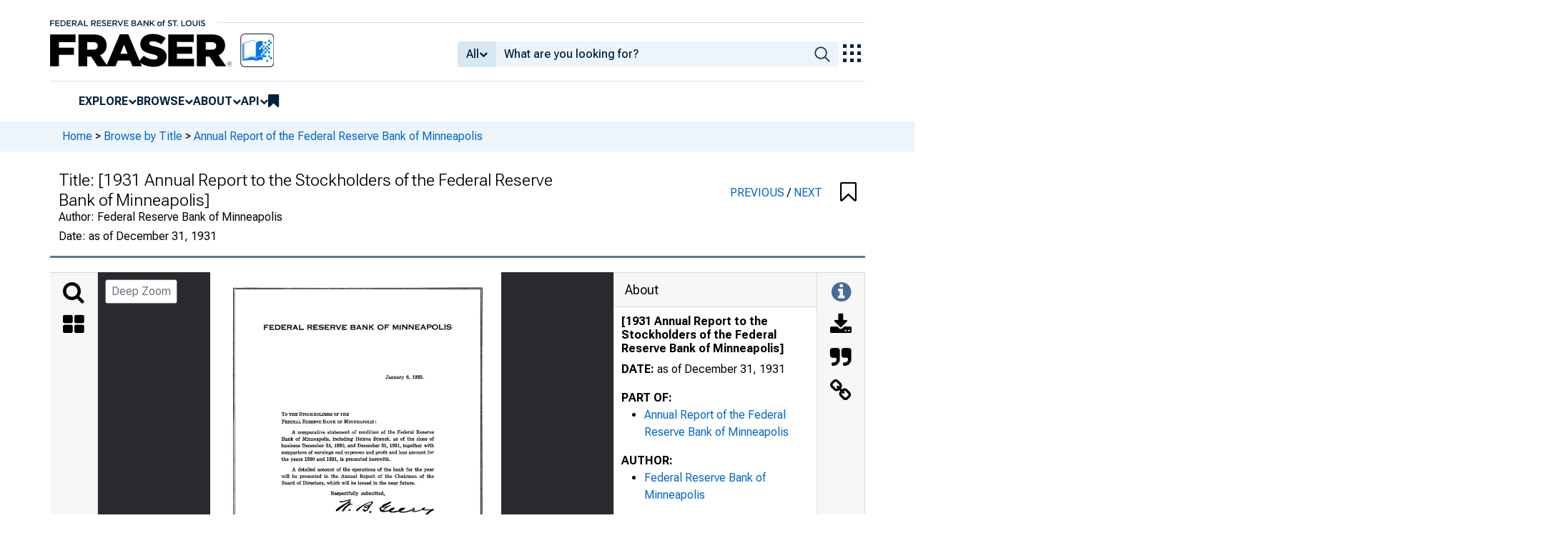

--- FILE ---
content_type: image/svg+xml
request_url: https://iiif.slf.digirati.io/svg/item/18254/18254_0_0001
body_size: 12752
content:
<svg viewBox="0 0 2569 3638" xmlns="http://www.w3.org/2000/svg">
  <text x="763" y="763" textLength="995" font-size="42" lengthAdjust="spacingAndGlyphs" class="text-line-segment">COMPARATIVE STATEMENT OF CONDITION</text>
  <text x="478" y="830" textLength="1569" font-size="42" lengthAdjust="spacingAndGlyphs" class="text-line-segment">FEDERAL RESERVE BANK OF MINNEAPOLIS AND HELENA BRANCH</text>
  <text x="591" y="898" textLength="1353" font-size="42" lengthAdjust="spacingAndGlyphs" class="text-line-segment">At Close of Business—December 31, 1930, and December 31, 1931.</text>
  <text x="1128" y="1090" textLength="277" font-size="42" lengthAdjust="spacingAndGlyphs" class="text-line-segment">RESOURCES</text>
  <text x="1190" y="1182" textLength="365" font-size="42" lengthAdjust="spacingAndGlyphs" class="text-line-segment">December 31,1930</text>
  <text x="1783" y="1182" textLength="365" font-size="42" lengthAdjust="spacingAndGlyphs" class="text-line-segment">December 31,1931</text>
  <text x="267" y="1251" textLength="783" font-size="42" lengthAdjust="spacingAndGlyphs" class="text-line-segment">Gold and Gold Certificates....................</text>
  <text x="267" y="1294" textLength="775" font-size="42" lengthAdjust="spacingAndGlyphs" class="text-line-segment">Gold Settlement Fund........................</text>
  <text x="269" y="1336" textLength="775" font-size="42" lengthAdjust="spacingAndGlyphs" class="text-line-segment">Gold with Federal Reserve Agent.......</text>
  <text x="268" y="1381" textLength="776" font-size="42" lengthAdjust="spacingAndGlyphs" class="text-line-segment">Gold Redemption F u n d .......................</text>
  <text x="1085" y="1248" textLength="865" font-size="42" lengthAdjust="spacingAndGlyphs" class="text-line-segment">$ 5,208,487.50...................... $ 5,735,196.55</text>
  <text x="1106" y="1291" textLength="852" font-size="42" lengthAdjust="spacingAndGlyphs" class="text-line-segment">10,075,951.06....................... 9,366,978.94</text>
  <text x="1105" y="1333" textLength="853" font-size="42" lengthAdjust="spacingAndGlyphs" class="text-line-segment">48,325,000.00...................... 58,470,000.00</text>
  <text x="1166" y="1378" textLength="491" font-size="42" lengthAdjust="spacingAndGlyphs" class="text-line-segment">801,645.23 ......................</text>
  <text x="1754" y="1378" textLength="205" font-size="42" lengthAdjust="spacingAndGlyphs" class="text-line-segment">704,040.87</text>
  <text x="358" y="1462" textLength="1593" font-size="42" lengthAdjust="spacingAndGlyphs" class="text-line-segment">Total Gold R eserves..................... $64,411,083.79...................... $74,276,216.36</text>
  <text x="269" y="1544" textLength="778" font-size="42" lengthAdjust="spacingAndGlyphs" class="text-line-segment">Other Lawful M oney...........................</text>
  <text x="1127" y="1541" textLength="831" font-size="42" lengthAdjust="spacingAndGlyphs" class="text-line-segment">4,257,962.00...................... 5,632,236.00</text>
  <text x="357" y="1627" textLength="1624" font-size="42" lengthAdjust="spacingAndGlyphs" class="text-line-segment">Total Cash Reserves .................... ......................$ 68,669,045.79...................... $</text>
  <text x="1079" y="1670" textLength="279" font-size="42" lengthAdjust="spacingAndGlyphs" class="text-line-segment">......................</text>
  <text x="1436" y="1670" textLength="512" font-size="42" lengthAdjust="spacingAndGlyphs" class="text-line-segment">2,432,181.08.....................</text>
  <text x="2004" y="1625" textLength="262" font-size="42" lengthAdjust="spacingAndGlyphs" class="text-line-segment">79,908,452.36</text>
  <text x="2029" y="1668" textLength="237" font-size="42" lengthAdjust="spacingAndGlyphs" class="text-line-segment">1,731,446.16</text>
  <text x="269" y="1767" textLength="332" font-size="42" lengthAdjust="spacingAndGlyphs" class="text-line-segment">Earning Assets:</text>
  <text x="358" y="1836" textLength="628" font-size="42" lengthAdjust="spacingAndGlyphs" class="text-line-segment">Bills Discounted.................... .</text>
  <text x="359" y="1877" textLength="690" font-size="42" lengthAdjust="spacingAndGlyphs" class="text-line-segment">Bills Purchased in Open M arket...</text>
  <text x="359" y="1923" textLength="689" font-size="42" lengthAdjust="spacingAndGlyphs" class="text-line-segment">U. S. Securities............................</text>
  <text x="358" y="1967" textLength="690" font-size="42" lengthAdjust="spacingAndGlyphs" class="text-line-segment">Other Securities...........................</text>
  <text x="1087" y="1832" textLength="863" font-size="42" lengthAdjust="spacingAndGlyphs" class="text-line-segment">$ 3,575,339.19...................... $ 7,570,625.27</text>
  <text x="1129" y="1876" textLength="830" font-size="42" lengthAdjust="spacingAndGlyphs" class="text-line-segment">8,411,312.58...................... 7,328,732.73</text>
  <text x="1104" y="1918" textLength="854" font-size="42" lengthAdjust="spacingAndGlyphs" class="text-line-segment">27,302,184.02 ....................... 27,668,172.30</text>
  <text x="1165" y="1962" textLength="492" font-size="42" lengthAdjust="spacingAndGlyphs" class="text-line-segment">233,146.29 ......................</text>
  <text x="1754" y="1962" textLength="206" font-size="42" lengthAdjust="spacingAndGlyphs" class="text-line-segment">903,545.45</text>
  <text x="402" y="2044" textLength="1864" font-size="42" lengthAdjust="spacingAndGlyphs" class="text-line-segment">Total Earning Assets................ ......................$ 39,521,982.08...................... $ 43,471,075.75</text>
  <text x="268" y="2142" textLength="788" font-size="42" lengthAdjust="spacingAndGlyphs" class="text-line-segment">Due from Foreign Banks......................</text>
  <text x="268" y="2185" textLength="790" font-size="42" lengthAdjust="spacingAndGlyphs" class="text-line-segment">F. R. Notes o f Other F. R. Banks.........</text>
  <text x="268" y="2227" textLength="797" font-size="42" lengthAdjust="spacingAndGlyphs" class="text-line-segment">Uncollected Items ................................</text>
  <text x="268" y="2273" textLength="792" font-size="42" lengthAdjust="spacingAndGlyphs" class="text-line-segment">Bank Prem ises...................... ; ............</text>
  <text x="268" y="2315" textLength="781" font-size="42" lengthAdjust="spacingAndGlyphs" class="text-line-segment">All Other R esources...........................</text>
  <text x="1084" y="2139" textLength="267" font-size="42" lengthAdjust="spacingAndGlyphs" class="text-line-segment">.....................</text>
  <text x="1494" y="2139" textLength="454" font-size="42" lengthAdjust="spacingAndGlyphs" class="text-line-segment">16,181.47.....................</text>
  <text x="1080" y="2182" textLength="267" font-size="42" lengthAdjust="spacingAndGlyphs" class="text-line-segment">.....................</text>
  <text x="1071" y="2224" textLength="876" font-size="42" lengthAdjust="spacingAndGlyphs" class="text-line-segment">...................... 10,366,053.72.....................</text>
  <text x="1083" y="2267" textLength="267" font-size="42" lengthAdjust="spacingAndGlyphs" class="text-line-segment">.....................</text>
  <text x="1438" y="2267" textLength="510" font-size="42" lengthAdjust="spacingAndGlyphs" class="text-line-segment">1,925,767.64.....................</text>
  <text x="1071" y="2311" textLength="280" font-size="42" lengthAdjust="spacingAndGlyphs" class="text-line-segment">......................</text>
  <text x="1473" y="2311" textLength="477" font-size="42" lengthAdjust="spacingAndGlyphs" class="text-line-segment">527,170.93.....................</text>
  <text x="2084" y="2136" textLength="181" font-size="42" lengthAdjust="spacingAndGlyphs" class="text-line-segment">13,856.19</text>
  <text x="2060" y="2179" textLength="205" font-size="42" lengthAdjust="spacingAndGlyphs" class="text-line-segment">810,000.00</text>
  <text x="2025" y="2222" textLength="240" font-size="42" lengthAdjust="spacingAndGlyphs" class="text-line-segment">8,443,804.01</text>
  <text x="2029" y="2265" textLength="238" font-size="42" lengthAdjust="spacingAndGlyphs" class="text-line-segment">1,833,716.58</text>
  <text x="2029" y="2308" textLength="238" font-size="42" lengthAdjust="spacingAndGlyphs" class="text-line-segment">1,373,159.73</text>
  <text x="405" y="2395" textLength="1859" font-size="42" lengthAdjust="spacingAndGlyphs" class="text-line-segment">Total Resources......................... ..................... $124,263,382.71...................... $137,585,510.78</text>
  <text x="1126" y="2546" textLength="282" font-size="42" lengthAdjust="spacingAndGlyphs" class="text-line-segment">LIABILITIES</text>
  <text x="1083" y="2638" textLength="902" font-size="42" lengthAdjust="spacingAndGlyphs" class="text-line-segment">......................$ 3,063,300.00...................... $</text>
  <text x="1080" y="2680" textLength="279" font-size="42" lengthAdjust="spacingAndGlyphs" class="text-line-segment">......................</text>
  <text x="1437" y="2680" textLength="512" font-size="42" lengthAdjust="spacingAndGlyphs" class="text-line-segment">7,143,900.69.....................</text>
  <text x="2030" y="2636" textLength="239" font-size="42" lengthAdjust="spacingAndGlyphs" class="text-line-segment">2,951,350.00</text>
  <text x="2030" y="2680" textLength="239" font-size="42" lengthAdjust="spacingAndGlyphs" class="text-line-segment">6,356,250.17</text>
  <text x="270" y="2780" textLength="190" font-size="42" lengthAdjust="spacingAndGlyphs" class="text-line-segment">Deposits:</text>
  <text x="361" y="2847" textLength="687" font-size="42" lengthAdjust="spacingAndGlyphs" class="text-line-segment">Government.................................</text>
  <text x="361" y="2888" textLength="693" font-size="42" lengthAdjust="spacingAndGlyphs" class="text-line-segment">Member Banks’ Reserve Account..</text>
  <text x="362" y="2935" textLength="692" font-size="42" lengthAdjust="spacingAndGlyphs" class="text-line-segment">All O th e r .....................................</text>
  <text x="1088" y="2842" textLength="867" font-size="42" lengthAdjust="spacingAndGlyphs" class="text-line-segment">$ 1,280,235.48...................... $ 1,960,975.35</text>
  <text x="1110" y="2885" textLength="853" font-size="42" lengthAdjust="spacingAndGlyphs" class="text-line-segment">48,446,573.20...................... 45,827,289.35</text>
  <text x="1168" y="2928" textLength="797" font-size="42" lengthAdjust="spacingAndGlyphs" class="text-line-segment">271,222.00 ....................... 2,123,494.74</text>
  <text x="407" y="3011" textLength="1863" font-size="42" lengthAdjust="spacingAndGlyphs" class="text-line-segment">Total Deposits .......................... ......................$ 49,998,030.68...................... $ 49,911,759.44</text>
  <text x="272" y="3086" textLength="792" font-size="42" lengthAdjust="spacingAndGlyphs" class="text-line-segment">F. R. Notes in Actual Circulation.........</text>
  <text x="272" y="3129" textLength="780" font-size="42" lengthAdjust="spacingAndGlyphs" class="text-line-segment">Deferred Availability Items................</text>
  <text x="1082" y="3081" textLength="873" font-size="42" lengthAdjust="spacingAndGlyphs" class="text-line-segment">......................$ 53,558,735.00......................</text>
  <text x="1074" y="3124" textLength="284" font-size="42" lengthAdjust="spacingAndGlyphs" class="text-line-segment">............ ..........</text>
  <text x="1440" y="3124" textLength="513" font-size="42" lengthAdjust="spacingAndGlyphs" class="text-line-segment">9,776,324.59.....................</text>
  <text x="1084" y="3167" textLength="267" font-size="42" lengthAdjust="spacingAndGlyphs" class="text-line-segment">.....................</text>
  <text x="1473" y="3167" textLength="485" font-size="42" lengthAdjust="spacingAndGlyphs" class="text-line-segment">723,091.75......... 1..........</text>
  <text x="2008" y="3079" textLength="262" font-size="42" lengthAdjust="spacingAndGlyphs" class="text-line-segment">69,129,345.00</text>
  <text x="2031" y="3124" textLength="240" font-size="42" lengthAdjust="spacingAndGlyphs" class="text-line-segment">7,791,407.47</text>
  <text x="2032" y="3164" textLength="238" font-size="42" lengthAdjust="spacingAndGlyphs" class="text-line-segment">1,445,398.70</text>
  <text x="1088" y="3252" textLength="1174" font-size="42" lengthAdjust="spacingAndGlyphs" class="text-line-segment">..................... $124,263,382.71..................... $137,585,510.78</text>
  <style>                                     
.text-line-segment { fill: rgba(0,0,0,0) }
.text-line-segment::selection { fill: #fff; background: rgba(15, 76, 155, 0.8) }
  </style>
</svg>

--- FILE ---
content_type: application/javascript
request_url: https://fraser.stlouisfed.org/Wekl-9mfq1a_HSXxGMcM/tE5LXSDN6cDDN4/BCxDFUhs/DikNaz9Y/Yi4B
body_size: 179123
content:
(function(){if(typeof Array.prototype.entries!=='function'){Object.defineProperty(Array.prototype,'entries',{value:function(){var index=0;const array=this;return {next:function(){if(index<array.length){return {value:[index,array[index++]],done:false};}else{return {done:true};}},[Symbol.iterator]:function(){return this;}};},writable:true,configurable:true});}}());(function(){qj();VQR();gSR();var RG=function(GV,b4){return GV-b4;};var N1=function(fS,pM){return fS>>pM;};var Gd=function(sQ,PS){return sQ>>>PS|sQ<<32-PS;};var US=function(){return Am.apply(this,[XY,arguments]);};var O4=function(Av){if(Av===undefined||Av==null){return 0;}var Cv=Av["toLowerCase"]()["replace"](/[^a-z]+/gi,'');return Cv["length"];};var UL=function(){E4=[];};var W7=function(){return BG.apply(this,[Un,arguments]);};var jQ=function(rv){var p7=rv%4;if(p7===2)p7=3;var Z8=42+p7;var QQ;if(Z8===42){QQ=function Y7(Bv,DM){return Bv*DM;};}else if(Z8===43){QQ=function zL(Wq,q7){return Wq+q7;};}else{QQ=function mS(gC,Y8){return gC-Y8;};}return QQ;};var s8=function(Y5,sS){return Y5!==sS;};var n5=function(){return xQ.apply(this,[YD,arguments]);};var fm=function(){return tD["Math"]["floor"](tD["Math"]["random"]()*100000+10000);};var n4=function CI(d8,JG){var WC=CI;do{switch(d8){case X:{sv=PV-EQ-Iq+CS*xM;dV=CS*Vs+Iq*Lv*xM;fv=m8+r8-EQ+HQ*PV;d8=C;V7=Iq*EQ*CS-m8;Ks=r8+HQ*xM+m8*Cm;Qs=IM-EQ+Cm*HQ;}break;case qY:{YV=HQ*PV-CS*Vs;pL=Iq+xM*EQ*r8-Lv;OS=HQ*m8-EQ+CS+Iq;X4=Lv+HQ*PV+IM-Vs;vq=CS-m8+xM*HQ+r8;cI=HQ*m8*IM-Vs-xM;EL=Vs*Iq+Cm+HQ*m8;d8+=vj;}break;case bW:{d8=Cp;Dd=Iq+HQ+m8*CS-IM;Jq=Cm*EQ+m8*CS+Lv;mG=IM-m8*xM+Cm*HQ;bL=r8+HQ*xM+m8*IM;ZC=Cm*HQ-Vs+Lv*r8;tG=Lv*xM*r8*Cm+IM;}break;case DB:{g7=PV*Lv*EQ*xM;b1=Iq+Cm*HQ+EQ+r8;KG=PV*Lv*CS-r8-HQ;d8+=tn;NM=IM+r8*HQ-xM+Iq;}break;case zp:{RQ=EQ-Vs+Cm*HQ+CS;lV=xM+Lv+HQ*m8+r8;Pd=PV-Cm+CS+HQ*m8;gS=HQ*m8+CS+PV*Iq;ls=CS*PV-Vs+Lv+r8;bq=PV*EQ-m8+HQ*xM;d8-=Hj;J8=r8+xM+Iq*Cm*CS;U5=Cm+HQ*EQ+Vs;}break;case zn:{G8=Iq+HQ+PV+r8*CS;wv=HQ*xM-IM-Lv;lG=Vs+EQ*HQ+r8*xM;d8+=tR;Yv=EQ*HQ+CS*IM;cm=Vs+xM*r8*EQ-m8;}break;case KY:{d8=CN;xs=m8-Vs+xM*Cm*EQ;OG=Cm-Lv+Iq*HQ-Vs;Z4=Iq+HQ+IM+Cm+r8;Hv=HQ*Iq-Cm*EQ+IM;}break;case EZ:{MV=IM+Iq*CS+PV*HQ;J5=CS+r8+HQ*PV+EQ;k7=EQ*PV*Vs-xM+m8;Sv=Vs*IM*PV+EQ*HQ;l8=CS-m8*xM+EQ*HQ;M4=HQ*PV-Vs-Iq;rS=m8*HQ+EQ+PV*Cm;tV=Vs*EQ*Lv+m8*CS;d8=nR;}break;case M3:{cs=Vs+Cm+HQ*EQ-PV;wV=HQ*Iq-Cm*EQ+Lv;F4=CS+Iq+HQ*EQ+Cm;d8=CT;OL=IM+xM*HQ-Vs*PV;km=Iq+HQ*Cm-Lv*xM;K8=r8*IM+EQ+Cm*HQ;Id=m8*Vs*EQ*Lv-xM;wS=IM+r8*HQ-PV-EQ;}break;case bj:{Xq=xM-CS+PV+m8*HQ;H1=HQ-IM+PV*r8-xM;d8-=t3;K5=Iq-PV+Vs*HQ-xM;G4=Iq+HQ*EQ-r8+Vs;m5=PV*HQ+CS*xM+r8;Hq=HQ*m8+EQ*Iq+xM;}break;case hY:{I8=r8*Cm+Lv+PV*HQ;Vq=m8*PV*EQ-HQ+Lv;VI=Lv-Iq+IM+CS*r8;FM=HQ*Cm-Iq-m8*PV;Bd=Vs*Iq*EQ*m8;d8+=dF;}break;case Un:{M1=Iq*IM*CS+PV*HQ;gs=EQ*PV+HQ*Iq+Vs;Eq=EQ*xM*m8+Vs-r8;d8+=kW;BI=xM*CS*Lv-r8+EQ;}break;case CN:{d8-=Lj;rV=xM*m8-Lv+CS*PV;g5=m8*r8+EQ+PV-IM;Ov=Lv*Iq+PV*HQ+m8;c8=CS*xM*Cm-Lv*HQ;LL=IM+CS*Iq+HQ;}break;case UF:{xG=Vs*PV-r8+EQ*Cm;d8+=gp;Vv=xM+Cm*EQ+r8-PV;QI=xM*m8+r8+Iq+IM;ms=Cm*r8-Iq-xM+IM;ZM=IM+r8+Lv+EQ;}break;case Op:{UG=HQ*Iq*IM*Lv+m8;Mm=Vs*EQ+r8*CS;mC=IM*Lv*EQ+r8*CS;BM=m8*HQ+r8+CS-xM;d8-=Mf;x5=Vs*HQ*IM-r8-Iq;}break;case jU:{Hm=IM*Cm+m8*xM-PV;Wm=PV*EQ+r8+Cm*Lv;As=PV*r8-xM-Cm;d8=X3;mI=Iq*CS-IM+Vs;}break;case Wf:{Dv=r8-Vs+CS*Lv*m8;rG=Lv+EQ+m8*HQ;fw=r8*m8*Iq+IM-Lv;NE=xM*CS+Lv-IM-PV;j0=xM*PV*Vs-m8*Iq;d8-=jN;d9=CS*Vs*Cm+xM*m8;}break;case QR:{xl=m8*EQ*r8+xM;cJ=EQ*HQ-IM-m8-r8;C0=Iq-IM+xM*Cm*CS;d8=Un;CH=Cm*m8*Iq*PV-r8;}break;case TT:{wz=xM*HQ+Vs*Iq*m8;jb=xM*Cm*m8*Iq;d8=Af;Qh=r8*Cm*EQ+HQ*Iq;jO=Lv*EQ*Vs*PV+xM;qh=Vs-CS+r8*m8*EQ;SO=HQ*Vs-IM+PV-xM;}break;case GY:{T6=Cm*m8+xM*r8-Iq;d8=pW;XI=Lv*CS+m8+HQ;Ut=EQ-PV+CS+HQ+r8;Hk=m8*CS+r8+Vs*Lv;Ew=Lv*HQ-PV*Cm+Iq;}break;case Qn:{qO=m8+Iq*CS+HQ*EQ;d8-=YB;KA=r8*Vs*m8-HQ-Iq;Px=Lv*Iq+PV*HQ-Vs;dx=HQ*m8-PV*Cm;}break;case JW:{c6=CS*EQ+IM+Cm+Vs;R9=xM*IM*HQ+Cm*Iq;d8=cB;hw=IM-Iq+HQ*r8;v0=HQ*Lv-xM+r8*Cm;}break;case VN:{m9=PV*r8+HQ*Vs;JA=m8*Lv*CS-Vs+Cm;Th=Lv*CS*EQ+PV*Vs;d8=jY;n0=Vs*PV*CS-EQ;UA=Vs*HQ+r8*PV+xM;bJ=m8*Cm*Iq*PV+EQ;V0=m8+xM+r8*CS+EQ;Nt=IM-CS+HQ*m8+r8;}break;case SU:{nJ=CS*Cm-IM+Lv*HQ;Fk=Lv+CS*Cm*xM-r8;d8=Bf;T9=IM*PV*CS-Iq-r8;tw=CS+HQ*Cm+Lv+xM;Zt=Cm*r8+HQ+CS-m8;nz=xM*EQ*Vs-Iq+m8;}break;case xc:{v9=IM+m8*Cm+PV*HQ;U9=Vs*HQ+EQ+Iq-Lv;Bh=EQ+r8*CS+xM*PV;vk=Cm*HQ-Lv+IM;d8=rD;bH=HQ*Cm-m8+r8*CS;lb=Iq*HQ+CS*Cm;}break;case pW:{V9=Vs-CS+HQ*m8*IM;jJ=CS*Lv*m8-r8+xM;z6=EQ+CS*Iq+Cm+xM;d8=BY;Qz=m8*Cm*xM-EQ-PV;W9=m8*xM*Iq+Lv+EQ;rH=Iq*PV+r8*m8+xM;}break;case RW:{Iw=Vs+m8*EQ*PV+Cm;UO=Cm*EQ*Vs+r8*IM;AX=Lv*Iq*Vs*EQ;fr=IM+EQ*CS+m8*r8;d8+=JW;}break;case CK:{Eh=PV*HQ+Iq*Lv*Cm;Zz=CS*xM*Vs;Db=CS+r8*m8*Lv*Iq;d8-=cZ;S0=HQ+PV*EQ*r8+IM;}break;case Z:{d8-=Ec;ll=r8+EQ*HQ+PV;vH=m8*HQ-xM+Iq*CS;sA=HQ-CS+PV*m8*r8;Gz=r8*HQ*IM-EQ*xM;}break;case qW:{XO=IM+HQ+CS*m8+r8;d8-=UZ;EJ=HQ+Cm*EQ*m8*IM;qb=m8*HQ+Vs-PV+CS;Dz=Cm+EQ*PV*m8+xM;nk=EQ*m8*PV-IM+CS;pr=xM*Lv*PV*Iq+HQ;Tl=Iq*IM+HQ*EQ+Lv;}break;case gN:{M6=Cm*HQ-r8*m8-EQ;d8+=kB;sH=IM+EQ*HQ-Cm*m8;Ur=IM-Cm*CS+EQ*HQ;sO=Vs+IM-r8+HQ*xM;ZO=r8+EQ*HQ+Iq*Vs;}break;case VB:{b6=EQ+xM*Vs*Iq;Y6=Iq*xM+r8+Lv+CS;d8=HK;Jk=r8+Cm+Vs+m8*PV;D9=m8*r8+Iq-Cm-xM;}break;case MW:{zH=PV*HQ-Lv+Cm-m8;pO=EQ-HQ+m8*CS+Iq;Vz=CS*xM+Vs*IM-Cm;d8=bF;p0=Vs*HQ-PV-m8+r8;Vr=Iq+HQ*Vs+m8-xM;pH=Lv*HQ-r8*IM;Kt=EQ*HQ+Iq;d0=r8*PV-Lv+HQ-Iq;}break;case HT:{IH=r8*EQ+Lv*PV+Cm;lA=Vs+HQ+EQ+r8-xM;VH=HQ*Cm+EQ+IM+m8;BJ=CS*r8+HQ*Lv-xM;k0=xM*Cm*CS-Iq-IM;d8=bj;Cw=HQ*xM+EQ*PV;Jl=Iq+Vs+EQ*HQ+r8;}break;case KR:{Ol=Lv*HQ*Iq-r8*xM;Vx=PV+Iq*Lv*HQ+xM;hO=m8*Cm*PV*Iq-xM;d8+=FK;hb=xM+CS-m8+Vs*HQ;}break;case hW:{Tx=IM*CS*PV-m8+Vs;Mb=HQ*EQ-PV+CS-Lv;d8=Dn;zA=EQ*CS*Lv-PV-Cm;Et=PV+HQ*Cm+Iq+IM;}break;case HK:{QE=xM+Lv*Vs+r8;AE=Iq*xM*m8;sl=IM*Vs*Lv*EQ-CS;vE=EQ+CS+Vs;JH=r8-Lv+Iq*HQ+Cm;d8+=dZ;W6=IM*PV*r8+m8-Vs;Gw=CS+Cm-IM+EQ+Vs;}break;case OF:{gO=HQ*IM*xM-EQ;dJ=Vs*EQ*Cm*IM+HQ;Ix=r8+Vs*CS*xM+PV;d8+=Pn;Ar=r8*EQ*Vs+HQ-m8;q9=Lv*CS+Vs*m8-xM;mO=Cm*HQ+CS*Vs-Lv;}break;case Tp:{f9=Vs*PV-IM+HQ*EQ;Ah=EQ+HQ*PV-CS+r8;PA=CS-Cm+PV+HQ*EQ;kA=IM*HQ*Cm-Iq+PV;gr=Cm*HQ-xM*Vs;d8-=W3;At=Lv+EQ*HQ+CS+Iq;Kx=m8*Vs*Iq*EQ+Cm;vr=HQ*m8-CS*Cm-EQ;}break;case sK:{j9=EQ-Iq+r8*xM*Cm;d8-=rD;wH=CS*Vs*xM-IM+EQ;HO=Iq*m8+CS*Vs*xM;dw=r8*Vs*m8+EQ*Lv;G0=HQ*PV-CS-m8*IM;Xh=Vs+Iq-IM+CS*EQ;lJ=Vs*Lv*m8*EQ;}break;case GD:{d8+=dD;zr=IM+HQ*Vs+m8-r8;br=xM*Cm*CS+EQ-r8;dO=PV*EQ*m8-CS-Vs;zJ=xM*Vs+IM+m8*CS;l0=IM*r8*HQ-xM*PV;pb=EQ-Vs+m8*r8*IM;EO=m8+r8*PV+EQ*IM;}break;case rc:{Y0=Lv*Cm*Vs*xM+EQ;mH=Lv*m8+HQ*Cm;Mx=CS+m8*HQ+EQ*IM;lO=CS*Cm*xM-EQ;d8=CK;MA=IM*PV*HQ+xM+m8;Hl=Lv-m8+Vs+EQ*HQ;Ql=HQ*PV+CS-m8+EQ;}break;case FW:{rO=CS+m8+HQ*IM*PV;PE=EQ-xM+r8*Vs*m8;Sr=EQ*Cm+Vs*Iq*HQ;d8-=Kf;EX=PV*Lv*r8+CS-EQ;kw=Cm-EQ+Vs*HQ;}break;case jY:{zI=r8*Iq*Cm*PV+m8;OH=Vs*CS*xM-PV*Iq;S9=PV*Cm+Vs*HQ+EQ;Dh=r8*HQ+EQ+Vs-CS;vb=CS+EQ*r8*m8-PV;d8=YU;}break;case lK:{Sz=xM-CS+HQ*Vs+EQ;Gt=HQ*IM*m8-xM-EQ;cb=PV*HQ+Cm-CS+Iq;zh=xM-PV+Iq+HQ*Cm;d8-=LU;qX=HQ*EQ+Cm+IM+Vs;bl=HQ-Vs+r8*CS*IM;}break;case ZZ:{th=HQ*m8-PV*xM*IM;d8-=UN;Vh=Cm+EQ+CS*Vs+Lv;Mr=r8+EQ+CS*Vs;A6=Cm*r8+HQ-EQ+IM;OJ=xM+r8+Vs*CS+Cm;}break;case Zp:{FX=IM*m8*Vs+HQ*PV;d8=Tp;R6=Iq*r8+m8*HQ+EQ;gI=xM*EQ*m8+IM;Ch=IM*CS+HQ*EQ-PV;}break;case Cn:{d8+=tW;vh=CS*r8+PV+Iq+Cm;Vk=xM+Cm*HQ+Vs*IM;xA=m8*HQ+Iq-Vs*xM;v6=r8+m8*HQ+Vs-CS;A0=EQ*HQ-CS-r8+m8;Dx=Iq+PV*m8*r8;}break;case hN:{hh=CS*Lv+xM+r8*m8;Gh=HQ*EQ-Cm-Lv-CS;mE=xM*HQ-Lv-CS-Iq;wt=Cm*HQ-r8-Lv*Iq;nr=Cm*Vs*CS-PV;hr=HQ*Vs-m8+Iq*xM;d8=M3;FO=EQ*HQ+IM+CS-xM;}break;case sf:{WE=Lv+xM*Vs*r8+Iq;d8-=I3;sw=Cm-EQ-xM+HQ*m8;LO=m8-IM+CS*Lv+HQ;rx=IM+HQ+CS*Iq*Lv;s9=HQ+m8+IM+Lv*CS;Xl=r8-Iq+Lv+Cm*CS;}break;case KB:{ht=m8+xM*HQ+IM-CS;Ft=IM+Cm-EQ+CS*r8;cX=m8-r8-EQ+xM*HQ;G6=Vs*xM*m8*Cm-r8;cw=Cm*xM*r8-PV+Lv;tO=EQ*HQ-m8-Lv*PV;d8-=hW;rE=EQ+Lv+xM*HQ-r8;SJ=Vs+EQ+Lv+HQ*PV;}break;case Fn:{VO=xM+Iq*m8+CS-PV;d8=nN;zx=m8*Lv+IM+xM-Vs;Q6=CS*Iq-m8+xM+IM;P9=Lv-Iq*IM+Vs*Cm;Jt=EQ+r8*Lv+IM;Wb=IM*PV*xM+Lv-m8;GO=Cm-IM+PV+m8*Iq;}break;case LY:{gX=HQ+CS*xM*Vs+m8;Nk=EQ*HQ-Iq-xM-r8;LH=Lv*r8+xM*HQ-EQ;UJ=CS+EQ*Cm+Lv;d8+=vZ;F6=PV*Lv*Vs*m8;Sh=Lv+IM-Vs+HQ*r8;}break;case Wc:{if(Wx(c0,dr.length)){do{zX()[dr[c0]]=mb(RG(c0,m8))?function(){return wA.apply(this,[bY,arguments]);}:function(){var cO=dr[c0];return function(Rx,Yh,GH){var rz=qx.call(null,m6,Yh,GH);zX()[cO]=function(){return rz;};return rz;};}();++c0;}while(Wx(c0,dr.length));}d8=tp;}break;case NK:{Ul=Cm*HQ-PV+Vs-EQ;d8=QY;Ib=HQ*IM*Lv+xM-PV;bh=CS*Lv*xM-Iq;JO=IM*Lv*EQ*Vs;hx=HQ-m8+r8+Vs;wh=r8*Vs+PV*CS+HQ;Lb=m8*EQ+Iq+CS;}break;case ZF:{x0=xM+Lv+r8*m8*EQ;qr=CS-Vs+PV*HQ+Cm;d8+=mj;Gr=Cm*xM*CS;Tk=m8-IM+r8+HQ-Vs;}break;case Rn:{d8+=YT;CX=Iq*HQ*Vs+EQ*Lv;gk=HQ*xM+r8+PV*Lv;Fx=Cm*PV*Iq*xM-Vs;Wt=Lv+PV*HQ+Cm-xM;gt=Iq+xM+m8*HQ-Vs;lz=r8*IM+m8*Cm*EQ;hX=r8-m8+Iq*Lv*HQ;}break;case sD:{g6=xM*Lv+CS*PV+m8;RH=CS*r8*Iq-EQ;t6=xM+PV+r8+HQ*m8;d8-=PW;tt=PV*HQ-Vs+CS*Cm;MH=r8*EQ*Iq+HQ+m8;Zw=IM+Cm*Vs*CS+Iq;}break;case BW:{Rk=IM*PV*EQ*Vs;d8-=EW;Hz=xM*CS*Lv-Iq-IM;Vl=HQ*EQ-IM-PV-Cm;ww=IM*r8*PV*m8;}break;case Bn:{Nx=PV*HQ+xM*m8-Lv;lh=CS*r8+HQ-Lv+m8;zk=CS-Lv+HQ+Cm*m8;d8+=En;B0=PV*HQ+Lv-CS+m8;}break;case rY:{RJ=HQ*m8+xM*PV+Iq;HX=PV+Lv+HQ*r8-CS;d8+=HW;Pl=r8-Lv+HQ*m8-CS;wb=IM+m8+HQ*Cm+CS;}break;case tF:{cA=Iq+r8*HQ-xM;Dl=Vs-m8*Cm+r8*HQ;Iz=HQ*PV-m8*Iq*Lv;d8=HD;B9=r8*CS-m8+Lv*PV;mX=PV*xM+EQ*r8+Iq;}break;case Zf:{K6=CS+PV+Vs+EQ*HQ;vx=Cm*CS+EQ-PV*r8;St=IM*EQ*HQ+r8*Vs;RX=Cm*Lv+CS*m8+HQ;d8=OT;qk=m8*EQ*Cm;n6=HQ+EQ+Vs*CS;rk=EQ*HQ*IM+Vs+CS;}break;case DW:{d8=dN;nt=CS+r8*xM*EQ-IM;Ph=m8+r8*HQ+Lv-CS;Rz=EQ+Iq+IM+Vs*HQ;MJ=r8+m8+Cm*Vs*CS;UH=r8*CS-Vs+EQ*PV;mJ=r8+Cm+EQ*CS;}break;case WU:{sb=m8+Cm*Iq*CS;zE=PV*CS+Iq*Vs*m8;d8=ZF;Ak=PV+Cm-EQ+HQ+m8;Hh=Cm*EQ*xM+m8+IM;fJ=HQ+Cm-Vs+r8*Iq;}break;case kU:{zl=Lv+Cm*HQ+CS;nE=CS+HQ*Iq+Cm+m8;T0=HQ*PV+CS*m8*IM;d8+=GD;Yb=m8*Cm+Lv*HQ*Iq;Bl=Iq*PV-Cm+m8*HQ;V6=PV-Lv+CS*xM*Vs;}break;case Mp:{pE=PV*HQ-xM-r8+CS;kb=EQ*PV*IM*r8;Nh=HQ*xM-EQ+r8+Vs;fz=IM*r8+m8*CS-EQ;MO=PV*m8*EQ;BA=IM-r8-PV+EQ*CS;d8-=mU;}break;case Cp:{d8=Pc;H6=CS*Lv*m8-PV-EQ;w6=Lv*m8+r8*CS+xM;kI=Iq*r8+IM+HQ*EQ;hH=Cm*m8*xM*Lv+Vs;Al=CS*EQ+Iq*Cm*m8;dl=EQ*HQ-CS+Lv*IM;jk=EQ-IM+Cm*PV*m8;TO=IM*m8*CS;}break;case mN:{d8=SU;Xk=PV*m8*r8+Cm+EQ;VX=IM*r8+m8*CS*Iq;KJ=Iq+EQ*HQ+PV-Lv;Ow=IM+EQ*HQ-PV-Vs;}break;case wT:{TH=m8-r8+Iq*HQ+xM;p9=HQ*r8-Iq+Lv-Cm;x6=Cm*Iq*Vs+EQ*HQ;d8=tF;nH=PV*HQ+EQ+r8;}break;case IN:{c9=Vs+Iq*r8-xM;Pt=Iq+m8-xM+Cm;D6=r8*Lv-Vs+IM-xM;z0=Lv+xM*PV*IM-Cm;d8=IB;Gl=IM+PV+m8+Iq;AJ=m8+r8+IM+Lv*xM;}break;case lZ:{IA=xM*r8+CS*m8*Iq;mt=Cm+HQ*Lv+r8-PV;nh=Ol+Vx-hO-hb+IA+mt;d8-=Un;gx=Vs*EQ+PV*HQ+m8;Hr=r8+Lv+PV*EQ*Cm;pk=HQ*m8*IM-r8*Vs;}break;case jB:{OA=Cm+xM*HQ+Iq*r8;P0=r8*HQ-PV*Lv;jE=r8*HQ-Lv*Cm*IM;Kw=Iq+Vs+HQ+CS*EQ;Lh=CS+PV*HQ+EQ*m8;d8=BW;M9=HQ*m8+Vs-Cm+EQ;}break;case Rc:{WA=HQ*xM*IM+PV+EQ;d8-=dj;sh=Cm+Iq*HQ*Lv+r8;rr=xM*EQ*PV*IM+Lv;F9=Lv+m8*Vs*Cm+IM;bb=HQ*Cm-PV*xM;xJ=HQ*EQ-Vs*IM*r8;}break;case vD:{vJ=Cm+EQ*HQ+CS+r8;d8=FW;N9=xM*CS*Iq-Lv;mA=xM*EQ*IM*r8+Cm;Bz=HQ*m8-xM*Iq;KX=CS+r8*m8+PV*HQ;GJ=r8+EQ+CS*m8*Lv;}break;case IW:{Pz=xM-Cm+EQ*HQ+CS;d8=Zf;ph=HQ+Cm+CS*xM*Iq;xk=EQ+Vs*xM*CS-m8;nl=Cm-HQ-xM+CS*r8;ME=EQ-Vs+HQ*PV+IM;g0=HQ*EQ+Lv*Cm+PV;Qt=r8+CS*Lv*PV+m8;}break;case PU:{EA=IM+Iq*PV+HQ+m8;d8=Bn;wl=CS+EQ+Vs+PV-Lv;QO=CS*Lv-PV-xM+IM;J0=Cm-EQ+r8*Iq*xM;b0=xM-m8+HQ*Cm;gh=CS*Iq*m8-EQ+IM;}break;case A3:{E0=m8*CS-xM-Vs-HQ;Rr=PV*Iq*EQ+Cm*xM;lI=IM*r8*EQ-CS+HQ;Aw=PV+xM*IM+HQ*EQ;Zl=Cm*HQ-IM+xM*EQ;d8-=Zj;}break;case KK:{kr=HQ*xM+m8*Vs-Lv;OE=CS*IM*Vs+xM+Cm;Ax=EQ+HQ+PV*xM;Yw=xM*CS*Iq*Lv-Vs;BH=CS+r8*EQ*PV*IM;mx=HQ+r8+Cm*EQ*PV;d8-=cB;}break;case PW:{p6=CS*Cm*Lv-Vs+EQ;d8=tp;IJ=EQ+Cm*CS+m8*r8;N0=Vs+Iq+m8*CS+xM;qz=HQ*Cm+CS-Lv+Iq;}break;case zF:{Mh=HQ*Cm-Lv*r8;L6=xM*HQ-Lv*EQ-Iq;Tr=r8*CS+Iq*Vs*m8;Sk=m8-Iq+PV+Vs*HQ;qt=HQ*PV+r8+xM-CS;d8=tn;dX=HQ*PV-IM+xM+Lv;}break;case Dn:{gH=Iq+Cm*xM*CS-HQ;j6=r8*HQ-m8*Lv*Cm;Jr=r8*Lv+HQ*Cm-Iq;Tw=HQ*Iq-EQ+Vs+CS;hI=HQ*r8-EQ+Lv+Iq;d8=ZD;X6=Cm*HQ+xM*Vs*EQ;kX=m8*Iq*xM*r8-PV;}break;case SY:{var mw=JG[gW];US.hp=CI(Q3,[mw]);while(Wx(US.hp.length,TJ))US.hp+=US.hp;d8+=Mf;}break;case rD:{hA=HQ*EQ+CS-m8-IM;Zr=Iq+xM*HQ*IM-CS;Rl=HQ+r8+m8*Vs*PV;d8=Vj;nA=HQ*Lv-m8-r8-EQ;}break;case pj:{s6=IM-Cm+HQ+PV+Lv;fb=Iq+PV*r8+xM*HQ;ZA=HQ*PV+CS-Cm;Zb=CS*Cm-PV+IM;d8=Oc;Vw=HQ*Cm+xM+Lv-Vs;B6=IM-Vs*r8+Cm*CS;Qr=CS*IM*Lv-Vs+HQ;lw=m8*CS-EQ*Cm;}break;case DD:{Yz=IM+xM*PV+HQ*EQ;Lr=Lv+r8*m8+PV*EQ;nx=Vs*r8+EQ+HQ-IM;YJ=Iq-Vs+Cm*xM*m8;d8+=zp;}break;case MF:{Nr=CS*Iq*Lv-m8+PV;d8=sf;hz=Lv*Cm*xM+HQ+m8;CJ=Vs*EQ*r8-PV+xM;FJ=IM+Lv*CS+HQ;xE=r8*Lv*m8+HQ+CS;Eb=m8+CS*r8+Cm+HQ;Yr=IM+HQ*Iq;U6=m8+CS*Cm+Iq-Vs;}break;case RD:{Y9=Cm-IM+CS*Iq*r8;jh=HQ*Iq*xM-CS;DE=r8*xM*IM*PV;NO=m8*PV*r8-xM+Vs;bz=Iq*xM-EQ+HQ*m8;LA=HQ*Cm+IM+PV+EQ;d8=dp;Ot=m8+HQ-Cm+CS*Iq;Dt=EQ*HQ-Vs+m8;}break;case qD:{JE=Cm+PV*CS*Vs;CE=Lv*IM*CS+EQ+Cm;d8=HT;xr=HQ*EQ+PV-Iq+m8;Zk=xM*EQ*Iq*Cm+PV;Er=EQ+r8*PV+Lv+CS;mz=Vs*Cm+HQ-Lv-xM;cr=HQ*EQ-Lv-Iq;}break;case Oc:{lX=HQ+m8+CS-PV;Lx=xM+PV*HQ;d8=RU;H0=m8*IM*r8*Lv+EQ;F0=Vs+EQ*r8*IM+HQ;}break;case cf:{tA=Vs*m8+CS*PV;d8=Cn;HA=CS-Iq+m8+HQ*PV;vO=m8*HQ+xM+PV+Lv;f0=IM*EQ+HQ*PV+CS;Nz=EQ-m8+CS*Iq*PV;Jz=Lv*Cm*Vs*EQ+r8;}break;case kK:{rt=Iq+Cm*HQ-m8*EQ;M0=m8*PV*EQ-Iq+Cm;TE=Cm+Iq+m8*Lv*CS;XJ=EQ*CS+Iq-m8-PV;Ih=IM*CS*EQ+r8+xM;I6=Vs+HQ*m8*IM;d8=JW;}break;case PF:{bI=r8*PV-IM+EQ*HQ;Gb=HQ+Cm*CS*Vs-m8;fH=EQ*HQ-r8+IM;d8=kU;Ok=CS*Iq*r8-xM;zb=Lv*CS*m8+r8*EQ;}break;case FZ:{TA=PV*CS*Iq-Vs*r8;d8=VK;N6=xM+CS*r8+Vs-Cm;Kb=m8+xM+CS*r8+Cm;mr=Cm*EQ*r8-Iq*CS;Qk=Vs*IM*HQ+xM*EQ;DX=HQ*m8-Iq*Cm-Vs;Kr=EQ*Cm*m8+Vs-Iq;}break;case kp:{jt=PV+Cm+CS*r8+HQ;GA=Iq-PV+xM+HQ*EQ;d8=KY;Mt=HQ+CS*r8+Cm*xM;C6=Vs*Lv*EQ-Cm-m8;}break;case PY:{rA=Cm*CS+EQ+Vs*IM;Bt=Lv+EQ+r8*Vs*xM;Mw=r8+Vs+HQ*Iq;sr=Vs+Iq*HQ+xM+Cm;d8=On;kx=EQ-Iq+xM*PV*Cm;}break;case nN:{lt=EQ+Vs-IM+CS+Lv;nb=Vs-IM+CS*m8+r8;vt=PV*CS+m8*EQ-r8;d8-=XW;Cb=Lv+PV*xM+r8*Iq;Ww=PV-xM+Vs*m8-Lv;U0=xM+CS-EQ+Vs*Lv;YH=r8*PV+m8+Lv;NH=xM+r8-Cm+CS;}break;case nR:{ml=IM+Vs*m8+xM*HQ;Qx=HQ*PV+Vs-Cm*m8;Q9=CS+EQ+HQ*PV+Lv;Or=Lv*CS*Cm-r8*Iq;IO=r8+EQ*HQ*IM+CS;Fw=Cm*Iq*m8*EQ-IM;rJ=Cm+HQ*PV+xM+Vs;d8-=ST;}break;case Xf:{XA=Cm+r8+IM+m8*HQ;Fh=CS+PV+m8*xM*r8;d8=MW;l6=HQ*Cm-Iq-xM+Lv;wJ=HQ*r8-Vs*CS-IM;Nl=PV*HQ*IM+Cm-r8;fE=EQ+xM*r8*m8;}break;case Af:{Nb=r8*CS-EQ+xM;n9=m8*HQ+Cm*PV+r8;d8+=qD;Mk=CS*r8+Iq-Vs+Lv;qw=Vs*Iq*CS-m8-xM;xt=Iq-CS*m8+r8*HQ;IX=Lv*HQ-CS*IM-Cm;gb=HQ*xM+r8*PV-Lv;cl=xM*HQ+m8*Cm+Lv;}break;case Bp:{LE=r8+EQ+PV+HQ-Cm;PO=r8-Vs+Lv*xM+HQ;d8-=wK;W0=m8+xM+EQ*r8*Cm;NA=CS-r8+HQ*xM+Iq;r6=Cm+Vs+HQ*xM;Qb=Cm*HQ-CS+EQ-Lv;}break;case dN:{JJ=m8*HQ-IM+r8+PV;d8=kZ;pt=Cm+xM+r8*CS*IM;BX=Cm*m8*r8-HQ-IM;zO=Cm+PV*Lv+xM*HQ;jl=xM*r8+HQ*PV+IM;Il=PV+CS*r8+Lv*EQ;}break;case QB:{Pw=Lv+Vs+HQ*Cm;Lz=EQ+HQ*xM-CS-m8;d8-=mD;DO=CS+EQ-Lv+HQ*Cm;Dw=Cm*Vs*xM+CS+HQ;bx=xM*HQ-m8+CS-Iq;BE=IM+r8*Cm*EQ-Iq;}break;case X3:{Bx=xM*EQ+Cm*Lv+Vs;k6=r8-IM+EQ*xM+PV;Jx=CS+Lv*xM*Vs;d8=QF;EI=IM-Vs+Cm+xM*PV;}break;case ET:{d8=Op;RE=m8*r8*xM+Cm+Vs;Xz=PV*r8+IM+xM*CS;Ct=Cm*HQ-r8-m8-xM;Lt=EQ*CS-IM+HQ-Vs;wO=EQ*HQ+xM*r8+PV;Hb=HQ*PV+EQ+m8*Cm;Cl=r8*Cm-Lv+HQ*m8;lE=xM*Cm*r8*Iq-EQ;}break;case CT:{kE=r8*m8*PV+Iq+Vs;OO=Vs*HQ-EQ+CS*xM;d8-=DZ;Oz=Cm+m8*r8*PV+HQ;Wz=PV+HQ*r8+Iq-CS;tr=Cm*xM-Iq+HQ*m8;O0=r8*Iq*m8*Lv+PV;lH=Lv+PV*HQ-r8-xM;}break;case En:{ZH=m8*HQ+PV+CS+IM;d8+=MN;Cz=HQ*xM-m8*EQ+CS;tE=PV*r8*xM-Vs;st=EQ*CS+Vs*m8+Cm;}break;case Bf:{Gk=Lv*EQ*PV*IM-Iq;Rh=r8*Vs*PV+Cm*HQ;d8=Jn;rX=m8+Iq*xM+Vs*HQ;D0=HQ*r8-EQ-PV;nO=IM*EQ*Vs*xM+m8;Pk=Vs*Lv*EQ*Cm-HQ;bk=HQ-xM*Iq+CS*Lv;Yl=CS*PV-Iq+Vs+r8;}break;case IK:{ZJ=Iq*CS-Lv+PV;Yt=HQ*m8-Cm*Iq-CS;Bk=CS+HQ-Vs*Cm;EE=HQ*EQ-CS+Cm;S6=HQ*IM*r8+xM-CS;d8-=IW;}break;case Pc:{d8-=pT;P6=Vs*HQ+xM-EQ*PV;bA=HQ*Lv-r8+EQ-CS;tX=Cm*HQ+CS-Iq*EQ;XH=xM+m8*HQ-Lv+CS;Ik=Cm*Vs*CS-PV*r8;kt=CS*Cm+IM+PV*r8;qH=CS*Lv*Cm+m8*r8;jw=m8-xM+PV*HQ-CS;}break;case EK:{Ez=PV+Vs*HQ-IM+EQ;KO=Lv*HQ-Iq-m8*PV;Vb=EQ+CS+HQ*m8+PV;r0=Lv*HQ*Iq*IM+CS;jH=HQ*m8+Lv*CS+EQ;PJ=xM+Vs*HQ-Iq*EQ;d8=rc;}break;case jZ:{pw=Lv+HQ*Iq-CS;Kh=HQ-EQ+r8*IM*m8;d8=CD;QA=r8*Lv*Cm-PV;Vt=HQ-IM+Lv+m8*EQ;}break;case On:{EH=Iq-m8+CS*PV-xM;Sw=Cm*EQ+Iq+xM*CS;kO=IM*PV*CS-m8;d8-=TU;kk=EQ*Lv+CS*Cm;Wl=HQ+m8*CS-EQ-PV;}break;case cK:{lx=Iq*r8+CS*xM-Lv;K9=xM+HQ*Cm*IM+m8;bw=r8*HQ*IM-Lv*Iq;Az=Vs+m8*r8*PV-HQ;XX=Vs+HQ+PV*xM+CS;G9=xM-CS+HQ*r8+IM;SH=Iq+EQ*Cm*PV+Lv;R0=Lv*r8*Vs*PV-IM;d8-=kW;}break;case zR:{d8=wT;tb=r8*Iq*CS-PV-m8;Kl=HQ*Vs+m8*Cm+xM;ft=HQ-PV*IM+Vs*m8;Jw=PV*Cm*m8+HQ+Iq;}break;case cB:{Ck=xM*EQ*r8+m8*PV;Zx=m8*HQ-EQ*PV*xM;sx=Vs*m8*r8-EQ;gz=Cm*Vs+Lv*HQ-EQ;d8=sK;cz=Vs*HQ+r8*xM+m8;I0=Iq+HQ*m8-Vs*r8;}break;case HD:{XE=IM+PV*r8*xM*Iq;Kk=HQ*Cm+r8+CS;d8=KR;Tt=CS*PV*Iq-Cm+IM;jX=Lv+PV+EQ*CS-Vs;}break;case BF:{d8-=PY;kH=Iq-CS+Cm+r8*HQ;SE=Lv-IM+Iq+CS*Vs;AO=r8*EQ+HQ*Lv+Cm;DJ=Lv+xM*HQ-m8*Cm;zt=CS*Vs-Iq+Lv+xM;VE=Lv+Vs*EQ+HQ;Xt=HQ-Iq+CS+r8;WX=CS+Iq+HQ+PV;}break;case wN:{sE=Vs+Cm*xM*PV*Iq;mh=EQ+IM+Lv+PV*CS;JX=xM+EQ*HQ+m8*Cm;fl=Cm*IM+m8+Vs*HQ;Sl=Iq+m8*HQ+CS+r8;ck=HQ*Cm-PV-xM*CS;lr=Cm*EQ*Iq*PV;d8=hj;gE=CS+HQ*PV-m8*r8;}break;case RN:{wk=m8*EQ*r8+Lv*IM;m0=CS-Iq-PV+HQ*m8;Ir=Iq*r8+EQ*m8*xM;Pb=HQ*xM+EQ+Lv-CS;bX=PV*EQ+Cm*HQ+m8;Uk=m8*Cm*r8-IM+PV;d8=Np;qJ=EQ*HQ-PV-r8+Vs;Rw=Cm-EQ+Vs*Iq*HQ;}break;case jK:{ql=IM*xM*PV*m8;Xb=Lv*r8*PV*Vs+Cm;d8-=PU;cE=CS*m8-xM+Lv*Vs;Rt=IM*m8*EQ*Vs+Cm;HH=CS*r8+HQ+Cm-Lv;Wr=EQ*m8*r8+CS+Cm;}break;case ZD:{Ll=HQ*IM-PV+CS*r8;d6=HQ*Cm-PV-Lv+CS;HJ=PV*HQ-Vs*xM*r8;Xr=xM-Vs+EQ*m8*r8;KH=Cm*EQ+PV*CS*Lv;d8=zF;Uh=Lv+Iq*HQ+CS-PV;}break;case mW:{fX=Cm*Lv*PV*xM-m8;Pr=PV*HQ*IM-Lv*EQ;gw=EQ*Vs*IM+HQ*m8;gA=IM-CS-xM+r8*HQ;fh=m8-Iq*IM+r8*CS;L0=HQ*Cm+EQ+r8*Vs;xH=EQ+m8*r8*Vs-Cm;d8=KB;rl=r8+EQ*Cm*PV-Lv;}break;case QF:{d8=AY;TX=CS+m8-EQ+xM+PV;Hx=CS+r8-Lv-Vs+PV;Z0=Cm*Lv+xM-Iq-IM;db=Cm+Iq+CS-m8+Vs;UE=EQ-Lv+Iq*CS-Vs;Yk=CS-EQ+PV*Cm-IM;}break;case MD:{d8=lK;kJ=CS*PV-Vs+Cm*xM;fO=IM*xM*HQ+EQ*Cm;RA=r8+CS+xM+PV*HQ;ZX=xM+Iq+r8*CS;dH=EQ*CS+xM-Vs+Lv;}break;case QK:{xz=xM*EQ*m8-PV-Iq;dA=PV*CS+Vs+EQ-xM;d8=GD;gJ=PV*HQ+m8-EQ-Cm;vz=Vs*xM+Iq+HQ*Lv;vX=Vs*Cm*Iq*PV+Lv;Ab=HQ*m8+EQ-CS-Vs;}break;case ZR:{LX=xM*r8*Iq-PV+m8;Br=HQ*Cm-Iq+PV*m8;It=xM+HQ*Cm-m8*PV;d8=NK;zz=m8*IM+CS*EQ;sJ=xM*r8*Iq*PV+CS;VA=HQ+m8-Lv*Vs+Cm;}break;case FD:{Fl=CS*r8+Vs*Cm*EQ;d8+=vY;Uz=Lv*xM*CS-Vs-m8;Fz=r8+CS*Cm+xM*HQ;IE=HQ*m8+Lv*EQ+Cm;Nw=m8*HQ-Iq*Cm;O6=PV*Lv+r8*m8*xM;Dk=m8*Lv-Vs+HQ*EQ;Ob=Vs*HQ+Lv+CS+xM;}break;case YB:{NX=IM-PV+HQ*Cm-EQ;hk=Iq*m8*xM*Cm-Lv;fk=EQ+xM*HQ+CS+Iq;Z6=EQ*r8*Vs+Lv*IM;El=EQ*HQ+r8-CS;px=Lv+Cm*HQ+PV+IM;d8+=GR;}break;case Np:{BO=Lv+EQ+m8*xM*PV;Bw=Cm*HQ-Lv*CS;pJ=CS*Vs*Iq+IM+xM;ZE=r8*CS+HQ+xM-m8;wx=HQ+xM*Iq*r8*Lv;pX=HQ*PV-CS-Iq*r8;Lw=EQ*xM*m8+HQ-IM;d8-=TR;E6=r8+Cm*EQ*Iq*m8;}break;case r3:{Wh=HQ*m8+Iq*xM+r8;bO=HQ*EQ+CS-m8*Cm;Rb=CS+m8+HQ+Lv-Vs;Tz=xM*PV*m8+Vs*r8;YA=HQ*m8-r8*xM;d8+=kR;wX=HQ*PV-Vs+xM-EQ;Hw=r8+xM-IM+HQ*Cm;K0=Lv+xM+PV*CS+Cm;}break;case kZ:{pA=CS*r8+PV-Iq-Cm;wr=Cm+Vs+HQ*xM-PV;d8-=kf;FA=CS*Lv*xM+HQ;rI=Vs+PV*Iq*CS;}break;case MY:{OX=CS-Iq+HQ*m8;ct=Cm*IM*Lv*CS;d8=QR;qE=Lv*Cm*m8*Vs-PV;tk=PV*HQ-Lv;vA=EQ*r8*PV+Lv+Vs;WO=IM*Vs-xM+m8*HQ;bt=CS+m8*PV*EQ+Cm;}break;case bF:{d8=jZ;VJ=IM+r8*Vs*PV-Lv;YX=EQ*m8-xM-IM+HQ;Ub=HQ*Iq-PV-r8*IM;nw=Iq+PV*EQ+HQ+Vs;}break;case OD:{Zh=Cm+PV*Lv*xM*EQ;wE=m8*CS+Vs+Cm*HQ;CA=xM*HQ+Cm+PV+Vs;lk=EQ+HQ*Cm-xM-CS;Qw=EQ*Cm*PV-xM*m8;Sx=CS*r8-IM-m8+Vs;d8=bW;mk=r8*HQ-m8*Lv-Cm;}break;case GN:{Cm=Iq*IM+Vs;PV=Iq*Vs-xM+IM+Lv;EQ=m8+Cm-PV+Iq;r8=Iq+IM+EQ+xM-PV;CS=PV+EQ*Vs-Iq-m8;HQ=CS-Cm+EQ*m8+IM;d8=mT;tJ=Lv*xM*r8+HQ*PV;kl=+[];}break;case YU:{FH=Cm*r8*Vs*Lv*IM;Cx=HQ*PV+xM*Iq+CS;d8-=gc;WJ=Cm+m8*xM+EQ*HQ;Xw=Lv+xM-CS+HQ*m8;jx=r8+Cm*xM*m8*Iq;jz=IM+r8*EQ*Cm-PV;QJ=Lv+m8*Iq+HQ*xM;}break;case A:{tl=EQ+Iq*CS*r8;xX=m8*CS+xM+Lv+r8;MX=Iq-m8-CS+HQ*r8;Ux=xM*HQ-m8+r8*Cm;kz=Iq*HQ-r8+CS*m8;Fb=r8+EQ+m8*HQ+Cm;kh=HQ*r8+Iq-xM*m8;d8+=UT;dE=xM+r8*EQ*Cm*IM;}break;case mT:{f6=Cm+m8-PV+Vs+r8;w0=r8*Iq+Cm-EQ;Jh=IM*PV+Iq*Lv;hl=EQ+r8-Lv+IM+PV;gl=CS+EQ+m8*Lv+PV;d8=IN;Q0=Iq+xM+Vs+m8*EQ;sz=Vs*CS-Lv*Iq*EQ;YE=CS*Lv-m8-Cm-IM;}break;case Ff:{vl=xM*Vs*Cm+m8*CS;cH=IM*m8*HQ-CS+Cm;PX=IM+Iq+m8*EQ*Vs;Bb=Iq-xM+Vs*HQ+EQ;LJ=Cm*Iq*EQ*Lv-r8;HI=HQ*Iq-m8+Cm*EQ;d8-=Jp;}break;case qN:{RO=m8*r8+PV*HQ+Lv;q0=PV*EQ*Cm*IM-r8;Oh=r8*PV+Cm*Vs*CS;QH=Vs*HQ*IM+Lv-CS;d8-=ZF;}break;case S3:{Lk=Iq*PV*xM*Cm-IM;AA=m8*HQ+Iq+PV;cx=PV*HQ+m8+Vs+xM;SX=CS+m8*Cm*EQ;sX=CS+EQ-xM+HQ*Vs;d8=Bp;}break;case tB:{GX=HQ+CS+m8-xM-Cm;UX=Iq*Cm*Vs*m8+HQ;d8+=lD;fA=Vs+HQ*m8-r8-xM;hE=EQ+Vs+m8*Lv*xM;dh=Vs*xM+HQ+EQ+Cm;}break;case RU:{q6=Vs-PV+EQ+Cm*HQ;YO=Cm*EQ+Iq*CS+m8;KE=r8-Vs+HQ*EQ+IM;vw=Vs+CS*PV+xM+HQ;QX=PV*HQ+Lv-EQ*Iq;d8-=nR;TJ=Vs*PV-Iq+m8*EQ;}break;case CD:{Xx=Vs*xM*r8-CS+EQ;HE=EQ*xM*Vs+Lv-Cm;WH=IM*PV+m8*EQ+HQ;tH=IM*Iq*Cm*Lv*xM;d8=mN;Kz=IM+Iq*Lv*Cm*xM;nX=IM*PV+HQ*m8+CS;}break;case QZ:{d8=WF;hJ=Tb+Hk-Jk+jr+pk-Gx;Jb=EQ*xM*IM*Vs*Lv;AH=IM+PV-r8+HQ*EQ;NJ=CS+xM*PV*m8+Cm;DA=m8+PV+CS+Vs*HQ;Uw=HQ*PV+r8+Iq-CS;}break;case tZ:{Ex=CS*r8+HQ+Vs-xM;Mz=xM+Vs+HQ*PV+Lv;xx=HQ*Vs+xM*IM*r8;OI=Cm+Lv+IM+HQ*PV;Ox=m8*HQ-xM+Cm*CS;qA=CS*EQ-PV*Iq*IM;d8=DW;}break;case QY:{Ek=r8+Vs+Lv*m8*CS;X0=HQ*IM*Cm-Vs-PV;bE=EQ*HQ+r8-Lv+PV;dz=HQ-Lv+Cm*IM+PV;CO=HQ*xM+CS-Lv-Cm;d8-=jY;rh=m8*r8+CS-Iq;}break;case Yc:{fx=CS*Iq*EQ-IM+r8;pz=EQ*m8*Cm-PV;d8=rY;Fr=EQ+Lv+m8*CS;xO=PV+HQ+Cm*xM*EQ;Dr=xM*Lv*r8+CS*EQ;zw=HQ*EQ-CS-Iq+PV;xb=Lv*xM*Cm*EQ-CS;}break;case OT:{Z9=CS*Iq-EQ+HQ*xM;d8-=Hn;Wk=CS+HQ*Cm-EQ+r8;Cr=EQ-PV+HQ*IM*Iq;xh=xM+HQ+Vs-Cm+IM;Sb=Cm*HQ-m8-r8-Lv;}break;case AY:{d8=cp;J6=m8*xM+r8*Iq;Yx=Iq+PV+CS+Vs+EQ;tx=PV*m8+EQ+Iq-Vs;m6=Vs*EQ+Cm*m8-xM;}break;case tn:{xw=r8*HQ+PV-Cm-CS;DH=PV+Cm*HQ-CS*Iq;d8=qW;SA=CS*EQ-HQ+xM*PV;FE=CS*Vs-IM+Iq+HQ;}break;case BY:{jA=HQ*xM-PV-r8-Iq;d8+=hT;rb=xM*CS*Cm-PV+EQ;PH=Cm+EQ*IM*Lv*CS;rw=Vs*CS-IM+EQ-m8;Ht=IM+Cm-Vs+HQ;dk=PV*HQ+Lv*xM*Iq;}break;case rF:{tI=CS*Lv*Cm+xM-EQ;Ml=EQ*Lv*Vs*xM+HQ;GE=xM*Lv+Vs+HQ*m8;d8=zZ;lg=HQ*EQ-m8+Iq*CS;YcU=r8+Iq+xM*CS*Lv;IKU=r8*CS-Cm-Iq+m8;}break;case VK:{SpU=HQ*m8-EQ*xM-IM;d8+=wB;lUU=IM+xM*PV*Cm*Lv;O2=PV*CS*Lv+Vs-r8;GfU=Lv-Cm*Vs+HQ*EQ;UUU=HQ*Iq+PV*Cm+m8;xUU=Lv*m8+Cm*HQ+xM;}break;case tU:{d8=DB;UZU=m8+IM+EQ*HQ-CS;bRU=m8*HQ-r8*Lv;spU=Vs*CS*Iq+xM-r8;X9=EQ*Vs+PV*HQ+CS;U2=r8*HQ-Lv*Vs;hg=xM*Vs*Lv*m8*Iq;vcU=CS+PV*Cm*Lv*Vs;}break;case zZ:{d8=tZ;JKU=Cm+Iq+xM*HQ-EQ;dcU=PV*CS+HQ*Iq;OWU=HQ*IM*xM-Iq;GTU=CS*Lv*m8+Vs;DUU=Vs+EQ*m8*PV+IM;pfU=HQ*PV-CS-r8;MUU=r8*Iq+CS+HQ*Lv;}break;case ff:{jRU=Lv*HQ-IM-PV+m8;MYU=HQ*PV+IM-Iq*EQ;q2=CS*Iq+xM+EQ*HQ;L3U=m8*r8*Cm-Iq*IM;d8=PF;}break;case mp:{d8+=bp;tWU=HQ+Iq+IM+CS*m8;TDU=PV*HQ+Vs*EQ-r8;KcU=m8*EQ*IM*xM;sPU=xM*CS+HQ*m8-Cm;knU=Lv+Iq*PV*Cm*r8;qKU=m8*HQ+r8+Vs+PV;}break;case cp:{XnU=r8*PV-Iq+Cm+m8;d8-=BR;JZU=CS+EQ*Vs-Lv;VZU=m8*xM+PV+r8;xDU=EQ*Vs+PV-IM+r8;PDU=IM*EQ*r8-Cm+xM;pDU=PV*m8+Vs*Cm-Lv;}break;case nT:{d8=VN;TRU=IM*r8*EQ*m8+CS;EpU=Cm+CS*m8-Iq*PV;pPU=PV+HQ+m8*CS*Iq;WfU=Lv*r8-m8+HQ*xM;pZU=HQ-xM-m8+CS*r8;b3U=xM+r8-EQ+HQ*Lv;}break;case dp:{fRU=HQ+CS+PV-EQ;ZUU=Vs*HQ+m8-CS+IM;EcU=r8*HQ-IM-CS;RpU=CS*r8+Cm*Lv*xM;d8+=TR;TpU=Cm*EQ+IM+HQ*m8;UWU=Vs*PV+HQ*xM;}break;case hD:{CYU=m8*Iq*PV+EQ+CS;xYU=Lv*xM+CS*PV*Vs;IfU=EQ*HQ-xM-Cm;d8=pj;DTU=EQ*Iq*CS+Cm+IM;}break;case WF:{NfU=m8*HQ+CS+r8+IM;DnU=CS*r8*Iq-EQ-IM;d8=Qn;CcU=m8+EQ*PV*Cm;bFU=CS*PV+Lv+xM+EQ;}break;case Vj:{d8=FD;hWU=PV*HQ-Vs*xM;M3U=Lv*Vs+CS*EQ-xM;WZU=CS-IM+Lv+HQ*EQ;XRU=EQ*Cm+Iq+Lv*HQ;pYU=IM*HQ-Iq+CS*m8;RTU=HQ*m8-Vs-Lv+EQ;}break;case Jn:{G2=r8+HQ+Iq*xM*m8;NNU=Cm*CS-xM-Vs+Iq;qDU=r8*IM*Vs*xM-PV;Kg=r8-IM+HQ*EQ;d8+=WY;xpU=PV*xM*m8+EQ;PZU=PV*HQ-Cm*IM-xM;d3U=HQ*Lv+Iq*xM+PV;}break;case IB:{SYU=r8+Cm*Vs-xM;r9=Lv-IM+xM+Vs*Iq;f2=Cm+PV*IM-Vs+xM;RfU=CS-EQ-m8+r8*Iq;MWU=IM*m8+Lv+xM;jNU=r8+Iq*xM-m8;vRU=IM+Iq+Cm*PV;d8+=OF;LfU=Cm*r8-Lv*m8-IM;}break;case C:{KpU=Cm+PV*HQ+IM-EQ;X2=HQ*m8-CS-Lv;d8+=IT;Tb=PV*CS+Lv*EQ+Vs;jr=IM+r8*m8+xM*HQ;Gx=Iq+m8*EQ*Vs*Lv;}break;case hj:{BfU=PV+xM-Vs+m8*CS;QpU=CS*PV-m8+xM+EQ;k2=r8*m8*Lv+Iq*EQ;ERU=r8+HQ*EQ+Vs*m8;d8=kp;BDU=Vs-m8+HQ+CS*IM;}break;case Y:{WnU=HQ*PV-m8*Iq;HYU=xM+Vs*Lv*EQ*m8;d8=hN;Fg=HQ*Cm+xM*IM*Vs;VDU=r8+Lv*EQ*m8-Vs;NPU=r8+EQ*CS-PV-Lv;z3U=m8*r8*EQ-Lv*PV;KfU=EQ*Iq*PV+Vs+HQ;}break;case ER:{hFU=[[KnU(EQ),KnU(f2),CS,KnU(r8),Lv,Cm,KnU(Jh)],[KnU(Pt),Cm,KnU(IM)],[f6,Vs,KnU(m8)],[],[],[IM,KnU(IM),KnU(Vs),Iq],[r9,Iq,KnU(b6),VO],[w0,KnU(Jh),KnU(Cm),Iq],[]];d8+=VK;}break;case wF:{IM=+ ! ![];Iq=IM+IM;Lv=IM+Iq;Vs=Iq+Lv-IM;d8+=rj;xM=Vs*Iq-Lv;m8=Lv+Vs+IM;}break;case gf:{IUU=[f6,KnU(PV),w0,KnU(Jh),KnU(IM),KnU(Jh),hl,Lv,KnU(PV),KnU(Cm),Jh,gl,r8,KnU(Q0),sz,IM,xM,KnU(YE),gl,[kl],c9,f6,KnU(Jh),KnU(Iq),KnU(Cm),[w0],Iq,Pt,KnU(Vs),KnU(Jh),r8,KnU(r8),KnU(PV),PV,Lv,KnU(Lv),Pt,xM,KnU(D6),xM,KnU(PV),Jh,KnU(PV),KnU(Iq),KnU(m8),w0,KnU(r8),xM,Iq,xM,KnU(IM),KnU(z0),[Gl],KnU(IM),KnU(AJ),SYU,xM,KnU(EQ),KnU(Lv),KnU(Vs),Lv,KnU(r9),c9,KnU(Vs),KnU(c9),w0,KnU(Jh),KnU(Vs),KnU(f2),xM,KnU(r8),Pt,m8,KnU(RfU),MWU,jNU,IM,KnU(Pt),KnU(z0),vRU,kl,KnU(Lv),Lv,EQ,KnU(D6),[Gl],KnU(LfU),Hm,Pt,KnU(PV),KnU(jNU),Gl,KnU(m8),PV,KnU(xM),kl,w0,KnU(m8),KnU(PV),Jh,Cm,KnU(xM),KnU(Iq),KnU(jNU),Gl,xM,KnU(r8),IM,c9,KnU(c9),KnU(IM),KnU(z0),KnU(Iq),IM,KnU(EQ),Wm,KnU(Wm),As,c9,KnU(Jh),c9,KnU(Pt),Jh,KnU(w0),KnU(mI),Bx,jNU,KnU(Pt),IM,KnU(m8),KnU(k6),Jx,c9,KnU(c9),KnU(Iq),Gl,KnU(IM),KnU(Pt),xM,KnU(PV),KnU(Gl),KnU(Lv),EQ,KnU(Iq),Pt,KnU(z0),w0,m8,Lv,KnU(IM),Lv,KnU(w0),w0,PV,KnU(EI),CS,KnU(xM),Lv,KnU(w0),Cm,KnU(Iq),KnU(r9),w0,KnU(TX),EQ,xM,IM,EQ,KnU(xM),KnU(Vs),KnU(IM),Lv,Lv,KnU(PV),KnU(Gl),KnU(Lv),xM,xM,m8,KnU(jNU),m8,Lv,KnU(Hx),LfU,kl,f2,KnU(Jh),f2,kl,Z0,r9,db,m8,KnU(f6),Pt,KnU(Lv),KnU(xM),KnU(UE),Yk,c9,kl,KnU(r9),m8,Lv,Vs,KnU(YE),[Z0],UE,IM,f2,IM,KnU(Iq),Lv,KnU(Gl),w0,IM,KnU(Lv),KnU(Jh),KnU(mI),[MWU],J6,[kl],KnU(mI),gl,xM,xM,IM,KnU(c9),Jh,KnU(Pt),Iq,KnU(Yx),KnU(RfU),tx,db,KnU(sz),m6,Lv,KnU(f2),IM,Jh,KnU(XnU),[Z0],JZU,Lv,KnU(mI),gl,[kl],KnU(VZU),KnU(jNU),[MWU],xDU,w0,kl,KnU(w0),hl,KnU(PDU),m6,KnU(Jh),m8,KnU(xM),KnU(Iq),w0,KnU(IM),KnU(Q0),pDU,m8,KnU(Iq),IM,KnU(YE),xG,KnU(PV),f6,KnU(w0),KnU(mI),Yk,KnU(Yk),As,KnU(m8),EI,KnU(jNU),KnU(Pt),Jh,KnU(Lv),KnU(Vv),As,Pt,KnU(r9),Jh,KnU(w0),[w0],KnU(f6),KnU(QI),IM,KnU(EQ),pDU,KnU(m8),r9,KnU(jNU),PV,KnU(Pt),KnU(ms),EQ,KnU(r8),ZM,f6,KnU(f6),KnU(Yk),CS,VO,kl,KnU(Vs),KnU(PV),r9,[Iq],IM,MWU,Lv,KnU(xM),Vs,Lv,KnU(jNU),KnU(Iq),c9,KnU(Pt),Cm,KnU(IM),KnU(Iq),r9,KnU(vRU),zx,jNU,KnU(m8),Pt,KnU(r9),Lv,r9,KnU(Cm),Z0,KnU(Vs),KnU(xM),Gl,KnU(c9),r8,EQ,KnU(Lv),IM,KnU(Pt),Jh,KnU(w0),r8,[Cm],KnU(Q6),Jh,[Jh],IM,PV,m8,AJ,Pt,KnU(w0),Lv,kl,KnU(Pt),KnU(Yk),RfU,CS,IM,KnU(xM),Z0,KnU(EQ),m8,[Iq],Iq,Iq,r8,IM,KnU(r9),Jh,KnU(AJ),AJ,KnU(Lv),xM,KnU(xM),KnU(jNU),jNU,KnU(Lv),KnU(RfU),P9,Jh,KnU(r8),m8,KnU(PV),Jh,P9,KnU(r9),zx,KnU(VO),r8,[Cm],KnU(JZU),r9,[Jh],KnU(Iq),r9,KnU(db),Jt,KnU(EQ),KnU(Wb),AJ,KnU(Lv),IM,KnU(Pt),Jh,Iq,xM,KnU(QI),CS,f2,KnU(MWU),r9,KnU(EQ),PV,Vs,KnU(xM),Lv,KnU(IM),KnU(Pt),Jh,KnU(PV),f2,KnU(Z0),Cm,KnU(Iq),f2,Lv,r9,KnU(c9),kl,Cm,f2,KnU(EI),AJ,KnU(Pt),w0,KnU(EQ),KnU(PV),KnU(Iq),c9,KnU(w0),xM,KnU(GO),LfU,KnU(jNU),KnU(Iq),Pt,kl,KnU(PV),KnU(IM),KnU(w0),Gl,PV,KnU(PV),EQ,KnU(xM),jNU,KnU(m8),KnU(m8),lt,EQ,KnU(Lv),KnU(Vs),EQ,Cm,KnU(TX),SYU,Vs,KnU(Iq),IM,jNU,KnU(r8),w0,KnU(f6)];d8=tp;}break;case XT:{bYU.push(Ut);GPU=function(vKU){return CI.apply(this,[SY,arguments]);};d8=tp;Am(XY,[r9,NE,mb(mb([])),j0]);bYU.pop();}break;case Q3:{var nfU=JG[gW];d8=tp;var l2=HZU([],[]);for(var RRU=RG(nfU.length,IM);IWU(RRU,kl);RRU--){l2+=nfU[RRU];}return l2;}break;case Qp:{var dr=JG[gW];d8+=bN;H3U(dr[kl]);var c0=kl;}break;case pD:{mDU=[xM,KnU(Lv),KnU(Iq),m8,KnU(U0),Hm,Cm,KnU(Iq),KnU(m8),r9,KnU(Iq),KnU(EQ),KnU(Cm),KnU(MWU),D6,KnU(Iq),PV,KnU(Jh),Pt,KnU(IM),Cm,KnU(xM),Cm,KnU(Gl),xM,Pt,IM,KnU(c9),w0,Iq,xM,r8,KnU(Lv),KnU(Vs),KnU(Pt),hl,KnU(Hx),c9,jNU,KnU(m8),KnU(PDU),YH,KnU(f2),EQ,xM,KnU(Vs),Lv,KnU(c9),xM,KnU(Lv),c9,KnU(c9),KnU(tx),hl,PV,Pt,KnU(Cm),KnU(EQ),f2,kl,[xM],Lv,Pt,KnU(Wb),Ww,KnU(IM),KnU(f2),Gl,KnU(xM),KnU(m8),KnU(xM),KnU(NH),KnU(IM),Cb,KnU(r8),KnU(Lv),[kl],KnU(Wb),b6,kl,KnU(w0),hl,KnU(m8),c9,KnU(c9),kl,RfU,KnU(jNU),KnU(Cm),m8,KnU(ZM),[Iq],KnU(mI),lt,GO,EQ,KnU(f2),KnU(Cb),J6,xM,CS,xM,KnU(Pt),KnU(Lv),Lv,KnU(Cm),KnU(Iq),c9,[IM],IM,PV,KnU(PV),Iq,KnU(Cm),c9,KnU(r9),KnU(jNU),MWU,KnU(Vs),PV,KnU(m8),Iq,KnU(IM),Cm,KnU(jNU),KnU(r8),w0,KnU(m8),w0,KnU(MWU),KnU(f2),r9,KnU(Hx),Hx,KnU(r9),m8,KnU(Pt),KnU(PV),w0,KnU(Jh),KnU(IM),KnU(Jh),hl,Lv,KnU(PV),KnU(Cm),Jh,KnU(U0),db,KnU(Iq),KnU(Lv),xM,KnU(EQ),KnU(z0),vRU,kl,KnU(Lv),Lv,KnU(IM),KnU(IM),Iq,Cm,KnU(Iq),KnU(f2),KnU(IM),Pt,m8,KnU(EQ),Iq,Pt,KnU(b6),NH,KnU(Hm),LfU,KnU(jNU),KnU(Iq),Pt,kl,Jh,KnU(Y6),QI,KnU(f6),m8,Lv,KnU(Pt),IM,r8,KnU(PV),c9,m8,KnU(xM),KnU(Iq),w0,KnU(EQ),kl,IM,KnU(xM),Lv,KnU(w0),Cm,KnU(Iq),tx,[xM],Gl,KnU(r9),Cm,KnU(Vs),Cm,KnU(Pt),Gl,Iq,KnU(IM),KnU(xM),IM,KnU(r8),Iq,f2,KnU(c9),[kl],IM,[PV],m8,Iq,xM,[IM],Jk,KnU(D9),kl,EQ,IM,r9,KnU(c9),m8,Lv,KnU(jNU),Gl,PV,KnU(PV),EQ,KnU(xM),jNU,KnU(m8),KnU(f2),KnU(D6),KnU(xM),IM,zx,KnU(Jh),c9,KnU(Iq),jNU,Lv,KnU(f2),IM,Jh,Lv,EQ,IM,IM,KnU(Jt),LfU,KnU(f2),Lv,Gl,Cm,KnU(Pt),KnU(Pt),KnU(zx),Hx,KnU(r9),Jh,KnU(w0),c9,KnU(xM),Lv,KnU(Jh),f2,KnU(Lv),KnU(IM),KnU(IM),xM,KnU(f2),KnU(w0),w0,c9,KnU(Vs),KnU(Jh),KnU(IM),w0,KnU(Gl),Iq,kl,KnU(m8),KnU(AJ),Hx,Cm,IM,D6,KnU(f6),Cm,IM,[PV],KnU(hl),hl,m8,Iq,Lv,PV,jNU,KnU(IM),KnU(Pt),KnU(Iq),c9,Pt,KnU(MWU),xM,xM,r8,IM,zx,KnU(P9),r8,KnU(Ww),[Iq],r8,Cm,KnU(IM),KnU(Yk),f2,AJ,w0,KnU(Pt),Jh,KnU(w0),r9,KnU(Gl),KnU(Lv),xM,xM,c9,xM,IM,KnU(Lv),c9,KnU(f2),KnU(m8),c9,KnU(Jh),EQ,KnU(r8),IM,Jh,KnU(Jh),Jh,KnU(c9),r8,xM,KnU(m8),EQ,Pt,KnU(r9),m8,f2,KnU(Lv),KnU(ZM),Wb,Pt,KnU(D9),J6,xM,Cm,KnU(r9),Iq,Pt,KnU(EQ),KnU(Vs),Jh,Iq,KnU(r9),KnU(mI),lt,KnU(jNU),Iq,KnU(IM),KnU(Iq),Lv,KnU(f2),Lv,IM,EQ,KnU(r8),[Cm],KnU(Hm),db,KnU(Jt),EI,KnU(Lv),KnU(Iq),IM,jNU,KnU(Cm),Z0,KnU(ms),TX,KnU(Pt),IM,KnU(Vs),KnU(Pt),c9,KnU(f2),EQ,Lv,KnU(xM),KnU(ZM),r9,Jh,IM,KnU(r8),Cm,KnU(IM),r9,PV,KnU(EQ),Vs,KnU(xM),r9,KnU(EQ),kl,KnU(LfU),QE,MWU,KnU(Jh),KnU(Vs),r8,Iq,Cm,KnU(Iq),KnU(f2),m8,Iq,PV,KnU(w0),D9,Lv,KnU(EQ),KnU(Vs),EQ,Cm,KnU(c9),c9,[IM],KnU(xDU),KnU(zx),AE,KnU(IM),Lv,Iq,KnU(Iq),KnU(w0),m8,Pt,KnU(sl),[Cm],KnU(GO),[Iq],Jh,KnU(m8),lt,KnU(EI)];d8=tp;}break;case hn:{XpU=[[Pt,KnU(r9),Jh,KnU(w0),IM,r8,KnU(PV)],[],[KnU(YE),lt,GO,EQ,KnU(f2),KnU(Cb),J6,xM,KnU(Jh)],[],[],[],[KnU(Ww),f6,Vs,KnU(m8),r8,Cm,KnU(IM)],[],[],[],[],[],[],[AJ,w0,KnU(Pt),Jh,KnU(w0)],[],[],[sz,IM,KnU(IM),KnU(Yk)],[c9,KnU(xM),Lv],[db,KnU(EQ),KnU(Pt)],[],[YE,KnU(xM),KnU(m6)]];d8+=vK;}break;case LB:{var nZU=JG[gW];d8+=lY;if(Eg(nZU,Vc)){return tD[fFU[Iq]][fFU[IM]](nZU);}else{nZU-=TD;return tD[fFU[Iq]][fFU[IM]][fFU[kl]](null,[HZU(N1(nZU,r8),nn),HZU(L2(nZU,xT),Nc)]);}}break;}}while(d8!=tp);};var AUU=function(){return Am.apply(this,[cN,arguments]);};var wA=function STU(IFU,EFU){var TFU=STU;for(IFU;IFU!=B3;IFU){switch(IFU){case V:{IFU=B3;bYU.pop();}break;case Jf:{fFU=nFU();PpU();QKU();mpU=XUU();c2();UL();IFU-=bK;bYU=wRU();kFU=JpU();}break;case hR:{n4(hn,[]);BG(Un,[rTU()]);n4(pD,[]);n4(ER,[]);IFU+=jT;Am(cN,[rTU()]);BG(gf,[]);}break;case nD:{BG(sZ,[]);xQ(XY,[rTU()]);K3U=BG(dR,[]);IFU=Un;xQ(OU,[]);Am(HW,[rTU()]);(function(mKU,rZU){return xQ.apply(this,[VF,arguments]);}(['UE','E','c','UJJEJncccccc','WOGOUUE','UJNDE','WODWDUNODJncccccc','EONUG','t','D','O','tE','OO','OW','Et','EE','tc','WODWDUNODU','WDDD','WDD','tcOW','Occc','U','J','tN','Ontt','EO','OtUccccc','EUccccc'],SYU));gTU=Am(dR,[['WcDJncccccc','O','G','t','UJNDE','WODWDUNODJncccccc','GEGGUcNncccccc','EO','WOGOUUE','UJJEJncccccc','GGGGGGG','GWOEtND','tcOW','OcWG','EUcc','WcDU','GtDO','tUEGW','tW','c','E','N','tO','Oc','tc','NJ','OJ','tccc','tcc','Eccc','tcct','ODDD','tcccc','tE','tJ','WN','tD','Ecc','OctU','DDDDDD','OOOO','W','D','ttt','U','tN','NU','J','Ot','tnGt','EUccccc','tnNE','Ontt','tnUN','tnWE','EEE'],mb(IM)]);WK=function mwUclYhTQn(){HD();k6();wG();function Ux(){this["A9"]^=this["A9"]>>>16;this.GS=qM;}function bM(){return pY(`${s3()[z6(Y9)]}`,"0x"+"\x34\x31\x61\x66\x30\x32\x61");}function m4(){return ["HX\f\b0sw","F)\b28 \"\f\fHMX\x3f*J!\bt&/4HN[ED1kK,84*i","NYY>","K%\f&:","","&^4)Y]\'&k^OE t<<"];}function QD(B6,f){return B6!=f;}var E6;function hY(){return b3.apply(this,[TN,arguments]);}function x4(VR,YD){return VR-YD;}function OS(Tj,qj){return Tj<=qj;}function lG(){this["A9"]=this["A9"]<<13|this["A9"]>>>19;this.GS=rL;}function Qj(){return XM(S6(),558336);}var lV;function qL(){return B4.apply(this,[HL,arguments]);}function L9(k4,zx){return k4%zx;}function SD(){SL=["RQ\n:%","\r","qaS/=).|a&z\v_]\n1|l","N","lP_\n9#Q26>d_#B35GJM",">,6>+_%","","DZz3qCjOU7Ssd_~/B3b","","D","Z^wZ"];}function TM(hj,Fv){var SR=TM;switch(hj){case Rx:{var m=Fv[l4];var UV=QN([],[]);var GL=x4(m.length,CN);while(gD(GL,Y9)){UV+=m[GL];GL--;}return UV;}break;case h9:{var tV=Fv[l4];var nR=QN([],[]);var vC=x4(tV.length,CN);while(gD(vC,Y9)){nR+=tV[vC];vC--;}return nR;}break;case Gv:{kL=function(q9){return TM.apply(this,[d4,arguments]);};KD.call(null,Qv(OY),OG);}break;case lR:{var ZN=Fv[l4];var fD=QN([],[]);for(var Mx=x4(ZN.length,CN);gD(Mx,Y9);Mx--){fD+=ZN[Mx];}return fD;}break;case d4:{var U4=Fv[l4];KD.DR=TM(Rx,[U4]);while(LS(KD.DR.length,BS))KD.DR+=KD.DR;}break;case C9:{var lD=Fv[l4];xC.RC=TM(h9,[lD]);while(LS(xC.RC.length,vL))xC.RC+=xC.RC;}break;case QS:{var Z9=Fv[l4];FD.xM=TM(lR,[Z9]);while(LS(FD.xM.length,C4))FD.xM+=FD.xM;}break;case ED:{N=function(c9){return TM.apply(this,[QS,arguments]);};Q3.apply(null,[vY,[OG,Qv(XR)]]);}break;case W9:{var Bv=Fv[l4];var MS=Fv[F3];var R4=Fv[mj];var d6=BG[LM];var Ov=QN([],[]);var B3=BG[Bv];var B9=x4(B3.length,CN);while(gD(B9,Y9)){var cY=L9(QN(QN(B9,MS),nM()),d6.length);var JS=Zj(B3,B9);var fx=Zj(d6,cY);Ov+=Q3(lR,[AC(I9(h3(JS),h3(fx)),I9(JS,fx))]);B9--;}return v3(tR,[Ov]);}break;case L6:{var Ej=Fv[l4];var bV=Fv[F3];var nS=V6[LM];var T6=QN([],[]);var TV=V6[bV];for(var IV=x4(TV.length,CN);gD(IV,Y9);IV--){var QR=L9(QN(QN(IV,Ej),nM()),nS.length);var v4=Zj(TV,IV);var dD=Zj(nS,QR);T6+=Q3(lR,[I9(AC(h3(v4),dD),AC(h3(dD),v4))]);}return Q3(cN,[T6]);}break;}}function QN(VG,sj){return VG+sj;}function ER(s4,Mj){return s4>Mj;}function gD(zC,CL){return zC>=CL;}function v3(NC,Cj){var KR=v3;switch(NC){case dS:{var w6=Cj[l4];var n9=Cj[F3];var dC=rx()[R9(PY)].call(null,sR,nV);for(var r3=Y9;LS(r3,w6[rx()[R9(LM)](Y9,Qv(Zx))]);r3=QN(r3,CN)){var DN=w6[s3()[z6(CN)].apply(null,[T3,Qv(Jv),lC])](r3);var xv=n9[DN];dC+=xv;}return dC;}break;case CS:{var kD={'\x4c':m9()[G6(Y9)].apply(null,[Qv(XS),Ix]),'\x54':m9()[G6(CN)].call(null,Qv(gj),T3),'\x66':rx()[R9(Y9)](CN,F9),'\x67':s3()[z6(Y9)].apply(null,[PY,Qv(gv),nx]),'\x70':rx()[R9(CN)](C3,Qv(LM)),'\x77':rx()[R9(OG)](T3,G9),'\x7a':rx()[R9(T3)].apply(null,[PV,Qv(mv)])};return function(bD){return v3(dS,[bD,kD]);};}break;case MM:{var t9=Cj[l4];var W3=Cj[F3];var N6=Cj[mj];var K3=QN([],[]);var fV=L9(QN(W3,nM()),kR);var ON=BG[t9];var t4=Y9;if(LS(t4,ON.length)){do{var A6=Zj(ON,t4);var Yx=Zj(xC.RC,fV++);K3+=Q3(lR,[AC(I9(h3(A6),h3(Yx)),I9(A6,Yx))]);t4++;}while(LS(t4,ON.length));}return K3;}break;case tR:{var CV=Cj[l4];xC=function(x6,tD,Bj){return v3.apply(this,[MM,arguments]);};return HN(CV);}break;case Rv:{var tS=Cj[l4];kL(tS[Y9]);var BR=Y9;if(LS(BR,tS.length)){do{m9()[tS[BR]]=function(){var I6=tS[BR];return function(qC,Gj){var mD=KD.call(null,qC,Gj);m9()[I6]=function(){return mD;};return mD;};}();++BR;}while(LS(BR,tS.length));}}break;case gY:{var k9=Cj[l4];var AR=Cj[F3];var p3=[];var j6=v3(CS,[]);var HV=AR?fv[rx()[R9(Ix)](Mv,Qv(hv))]:fv[rx()[R9(PV)].apply(null,[LM,Qv(PY)])];for(var v9=Y9;LS(v9,k9[rx()[R9(LM)](Y9,Qv(Zx))]);v9=QN(v9,CN)){p3[s3()[z6(OG)](OG,X9,nN)](HV(j6(k9[v9])));}return p3;}break;}}function PD(){return b3.apply(this,[Hj,arguments]);}function wY(){this["DD"]=(this["DD"]&0xffff)*0x1b873593+(((this["DD"]>>>16)*0x1b873593&0xffff)<<16)&0xffffffff;this.GS=RG;}return EL.call(this,xx);function z6(JV){return I()[JV];}var xL;function Q6(a){return a.length;}function FY(){return B4.apply(this,[NS,arguments]);}function bY(){return gS.apply(this,[lR,arguments]);}var F;function tG(D6,DG){return D6!==DG;}var JD;function RG(){this["A9"]^=this["DD"];this.GS=lG;}function V3(cM,Xv){return cM*Xv;}var UR;function IG(){return B4.apply(this,[QS,arguments]);}function EL(gR,gN){var sM=EL;switch(gR){case xx:{KD=function(BV,gL){return TM.apply(this,[L6,arguments]);};FN=function(H4){this[PN]=[H4[NN].x];};I4=function(r,t3){return EL.apply(this,[Rx,arguments]);};Yj=function(fS,G4){return EL.apply(this,[xY,arguments]);};UR=function(){this[PN][this[PN].length]={};};YR=function(){this[PN].pop();};kG=function(){return [...this[PN]];};E6=function(px){return EL.apply(this,[s9,arguments]);};P=function(){this[PN]=[];};kL=function(){return TM.apply(this,[Gv,arguments]);};N=function(){return TM.apply(this,[ED,arguments]);};xC=function(hG,gG,Sx){return TM.apply(this,[W9,arguments]);};HN=function(){return Q3.apply(this,[tR,arguments]);};JD=function(GM,vR,s){return EL.apply(this,[Hj,arguments]);};Q3(wN,[]);z();SD();Q3.call(this,kV,[I()]);V6=LR();v3.call(this,Rv,[I()]);BG=m4();Q3.call(this,F6,[I()]);IM=v3(gY,[['wgp','gzz','wfL','gzwwTzzzzzz','gzwfTzzzzzz'],cV({})]);f3={j:IM[Y9],X:IM[CN],h:IM[OG]};;F=class F {constructor(){this[b6]=[];this[dV]=[];this[PN]=[];this[LM]=Y9;FG(Hv,[this]);this[m9()[G6(LM)](jL,Y9)]=JD;}};return F;}break;case Rx:{var r=gN[l4];var t3=gN[F3];return this[PN][x4(this[PN].length,CN)][r]=t3;}break;case xY:{var fS=gN[l4];var G4=gN[F3];for(var G3 of [...this[PN]].reverse()){if(q(fS,G3)){return G4[NM](G3,fS);}}throw s3()[z6(T3)](CN,Qv(V9),nx);}break;case s9:{var px=gN[l4];if(NY(this[PN].length,Y9))this[PN]=Object.assign(this[PN],px);}break;case Hj:{var GM=gN[l4];var vR=gN[F3];var s=gN[mj];this[dV]=this[PY](vR,s);this[NN]=this[PV](GM);this[rR]=new FN(this);this[ND](f3.j,Y9);try{while(LS(this[b6][f3.j],this[dV].length)){var b4=this[jv]();this[b4](this);}}catch(Q){}}break;case L6:{var sL=gN[l4];sL[sL[QV](xR)]=function(){var pN=this[jv]();var fL=this[jv]();var E9=this[jv]();var IN=this[Y9]();var vM=[];for(var ZS=Y9;LS(ZS,E9);++ZS){switch(this[PN].pop()){case Y9:vM.push(this[Y9]());break;case CN:var Cx=this[Y9]();for(var rM of Cx.reverse()){vM.push(rM);}break;default:throw new Error(rx()[R9(sR)](PY,Qv(C3)));}}var C6=IN.apply(this[NN].x,vM.reverse());pN&&this[PN].push(this[PV](C6));};}break;case p4:{var xG=gN[l4];xG[xG[QV](cx)]=function(){var zR=this[jv]();var OM=xG[W]();if(cV(this[Y9](zR))){this[ND](f3.j,OM);}};EL(L6,[xG]);}break;case kY:{var Jx=gN[l4];Jx[Jx[QV](sY)]=function(){var TD=this[PN].pop();var S4=this[jv]();if(QD(typeof TD,m9()[G6(OG)].call(null,Qv(g4),CN))){throw m9()[G6(T3)](RL,PY);}if(ER(S4,CN)){TD.x++;return;}this[PN].push(new Proxy(TD,{get(HM,Uj,JN){if(S4){return ++HM.x;}return HM.x++;}}));};EL(p4,[Jx]);}break;case kV:{var J9=gN[l4];J9[J9[QV](WL)]=function(){this[PN].push(this[WM](this[wV]()));};EL(kY,[J9]);}break;case tv:{var Ax=gN[l4];Ax[Ax[QV](q3)]=function(){this[PN].push(this[Y9]()&&this[Y9]());};EL(kV,[Ax]);}break;}}function BC(){return tY.apply(this,[cN,arguments]);}var Yj;var YR;function tY(Px,bv){var bC=tY;switch(Px){case cN:{var MG=bv[l4];MG[MG[QV](Xx)]=function(){this[PN].push(V3(this[Y9](),this[Y9]()));};b3(QS,[MG]);}break;case pS:{var QY=bv[l4];QY[QY[QV](zv)]=function(){var ZV=this[jv]();var MY=this[Y9]();var US=this[Y9]();var U6=this[NM](US,MY);if(cV(ZV)){var BL=this;var FV={get(zV){BL[NN]=zV;return US;}};this[NN]=new Proxy(this[NN],FV);}this[PN].push(U6);};tY(cN,[QY]);}break;case d4:{var EV=bv[l4];EV[EV[QV](L4)]=function(){var KM=[];var xj=this[jv]();while(xj--){switch(this[PN].pop()){case Y9:KM.push(this[Y9]());break;case CN:var OD=this[Y9]();for(var Av of OD){KM.push(Av);}break;}}this[PN].push(this[UD](KM));};tY(pS,[EV]);}break;case h9:{var JY=bv[l4];JY[JY[QV](vL)]=function(){this[ND](f3.j,this[W]());};tY(d4,[JY]);}break;case M3:{var H9=bv[l4];H9[H9[QV](nV)]=function(){this[zY](this[PN].pop(),this[Y9](),this[jv]());};tY(h9,[H9]);}break;case dG:{var rC=bv[l4];rC[rC[QV](Ev)]=function(){this[PN].push(this[jv]());};tY(M3,[rC]);}break;case Rv:{var Pv=bv[l4];Pv[Pv[QV](CD)]=function(){this[PN].push(QN(this[Y9](),this[Y9]()));};tY(dG,[Pv]);}break;case Rx:{var LV=bv[l4];LV[LV[QV](qD)]=function(){var zM=[];var v6=this[PN].pop();var qS=x4(this[PN].length,CN);for(var tM=Y9;LS(tM,v6);++tM){zM.push(this[dN](this[PN][qS--]));}this[zY](m9()[G6(PY)](Qv(qV),PV),zM);};tY(Rv,[LV]);}break;case MC:{var Ex=bv[l4];Ex[Ex[QV](G9)]=function(){this[PN].push(L9(this[Y9](),this[Y9]()));};tY(Rx,[Ex]);}break;case O4:{var EY=bv[l4];EY[EY[QV](gx)]=function(){this[PN].push(s6(this[Y9](),this[Y9]()));};tY(MC,[EY]);}break;}}function pD(){return b3.apply(this,[QS,arguments]);}var HN;function r9(){return FG.apply(this,[lR,arguments]);}function Ox(){return gS.apply(this,[N9,arguments]);}function AS(){return FG.apply(this,[X,arguments]);}function D3(a,b,c){return a.substr(b,c);}var mj,EG,l4,xx,F3,Gv,TN,ZG,Vv,HL,tv;function Bx(){return FG.apply(this,[Hv,arguments]);}function z(){xL=["\x61\x70\x70\x6c\x79","\x66\x72\x6f\x6d\x43\x68\x61\x72\x43\x6f\x64\x65","\x53\x74\x72\x69\x6e\x67","\x63\x68\x61\x72\x43\x6f\x64\x65\x41\x74"];}function m9(){var cS=Object['\x63\x72\x65\x61\x74\x65'](Object['\x70\x72\x6f\x74\x6f\x74\x79\x70\x65']);m9=function(){return cS;};return cS;}function HD(){lV=[];Y9=0;s3()[z6(Y9)]=mwUclYhTQn;if(typeof window!=='undefined'){fv=window;}else if(typeof global!==''+[][[]]){fv=global;}else{fv=this;}}function j3(){return EL.apply(this,[kY,arguments]);}function S6(){return NL()+HG()+typeof fv[s3()[z6(Y9)].name];}function jx(){return gS.apply(this,[NG,arguments]);}function I9(QC,N4){return QC|N4;}function DV(){return v3.apply(this,[Rv,arguments]);}function DS(){return tY.apply(this,[Rx,arguments]);}var kL;function M6(){return D3(`${s3()[z6(Y9)]}`,vS(),O6()-vS());}var FN;function lS(){return tY.apply(this,[dG,arguments]);}function k6(){EG=! +[]+! +[]+! +[]+! +[],Vv=+ ! +[]+! +[]+! +[]+! +[]+! +[]+! +[],Gv=+ ! +[]+! +[]+! +[]+! +[]+! +[]+! +[]+! +[],F3=+ ! +[],tv=[+ ! +[]]+[+[]]-[],l4=+[],TN=+ ! +[]+! +[]+! +[],mj=! +[]+! +[],HL=+ ! +[]+! +[]+! +[]+! +[]+! +[],xx=[+ ! +[]]+[+[]]-+ ! +[],ZG=[+ ! +[]]+[+[]]-+ ! +[]-+ ! +[];}function zD(){return EL.apply(this,[L6,arguments]);}function b3(sC,lj){var fY=b3;switch(sC){case Rx:{var Y3=lj[l4];Y3[Y3[QV](O9)]=function(){this[PN].push(NY(this[Y9](),this[Y9]()));};EL(tv,[Y3]);}break;case tv:{var z4=lj[l4];z4[z4[QV](V4)]=function(){var IR=this[jv]();var qN=this[PN].pop();var BD=this[PN].pop();var P9=this[PN].pop();var kN=this[b6][f3.j];this[ND](f3.j,qN);try{this[Y4]();}catch(SY){this[PN].push(this[PV](SY));this[ND](f3.j,BD);this[Y4]();}finally{this[ND](f3.j,P9);this[Y4]();this[ND](f3.j,kN);}};b3(Rx,[z4]);}break;case O4:{var k=lj[l4];k[k[QV](sV)]=function(){var f9=this[jv]();var zj=k[W]();if(this[Y9](f9)){this[ND](f3.j,zj);}};b3(tv,[k]);}break;case PC:{var DC=lj[l4];DC[DC[QV](UD)]=function(){this[PN].push(KY(this[Y9](),this[Y9]()));};b3(O4,[DC]);}break;case HS:{var qG=lj[l4];qG[qG[QV](Hx)]=function(){this[PN].push(gD(this[Y9](),this[Y9]()));};b3(PC,[qG]);}break;case ZG:{var f6=lj[l4];f6[f6[QV](Dv)]=function(){this[PN].push(V3(Qv(CN),this[Y9]()));};b3(HS,[f6]);}break;case J3:{var Oj=lj[l4];Oj[Oj[QV](qv)]=function(){var LC=this[jv]();var Jj=this[jv]();var RY=this[W]();var YC=kG.call(this[rR]);var Zv=this[NN];this[PN].push(function(...bL){var LL=Oj[NN];LC?Oj[NN]=Zv:Oj[NN]=Oj[PV](this);var l6=x4(bL.length,Jj);Oj[LM]=QN(l6,CN);while(LS(l6++,Y9)){bL.push(undefined);}for(let pv of bL.reverse()){Oj[PN].push(Oj[PV](pv));}E6.call(Oj[rR],YC);var rY=Oj[b6][f3.j];Oj[ND](f3.j,RY);Oj[PN].push(bL.length);Oj[Y4]();var F4=Oj[Y9]();while(ER(--l6,Y9)){Oj[PN].pop();}Oj[ND](f3.j,rY);Oj[NN]=LL;return F4;});};b3(ZG,[Oj]);}break;case Hj:{var tL=lj[l4];tL[tL[QV](dV)]=function(){this[PN].push(GV(this[Y9](),this[Y9]()));};b3(J3,[tL]);}break;case TN:{var H=lj[l4];H[H[QV](QG)]=function(){this[PN]=[];P.call(this[rR]);this[ND](f3.j,this[dV].length);};b3(Hj,[H]);}break;case QS:{var lv=lj[l4];lv[lv[QV](PV)]=function(){this[PN].push(this[W]());};b3(TN,[lv]);}break;}}function s3(){var qx=function(){};s3=function(){return qx;};return qx;}function q(Lx,PS){return Lx in PS;}function gV(){return tY.apply(this,[pS,arguments]);}function AC(p,kx){return p&kx;}function D4(){return gS.apply(this,[dG,arguments]);}function NY(mY,vG){return mY===vG;}var V6;function mx(){return B4.apply(this,[tR,arguments]);}function X4(){return tY.apply(this,[d4,arguments]);}function XM(IL,Wj){var Rj={IL:IL,A9:Wj,MD:0,Nv:0,GS:x3};while(!Rj.GS());return Rj["A9"]>>>0;}function Tv(){return EL.apply(this,[tv,arguments]);}function Z6(){return EL.apply(this,[p4,arguments]);}0x41af02a,105358117;function vS(){return bM()+Q6("\x34\x31\x61\x66\x30\x32\x61")+3;}function bj(kM,GG){return kM==GG;}function q6(){if(this["Nv"]<Q6(this["IL"]))this.GS=x3;else this.GS=vN;}function sG(){return gS.apply(this,[mj,arguments]);}function IY(){this["A9"]^=this["A9"]>>>13;this.GS=pG;}function pY(a,b,c){return a.indexOf(b,c);}function bS(){return EL.apply(this,[kV,arguments]);}function VD(n3){this[PN]=Object.assign(this[PN],n3);}function W4(){return this;}function Iv(){this["DD"]=this["DD"]<<15|this["DD"]>>>17;this.GS=wY;}function AV(){return B4.apply(this,[PG,arguments]);}function Z3(){return gS.apply(this,[h9,arguments]);}function qM(){this["A9"]=(this["A9"]&0xffff)*0x85ebca6b+(((this["A9"]>>>16)*0x85ebca6b&0xffff)<<16)&0xffffffff;this.GS=IY;}function GR(){return tY.apply(this,[M3,arguments]);}function rL(){this["QM"]=(this["A9"]&0xffff)*5+(((this["A9"]>>>16)*5&0xffff)<<16)&0xffffffff;this.GS=wL;}function pG(){this["A9"]=(this["A9"]&0xffff)*0xc2b2ae35+(((this["A9"]>>>16)*0xc2b2ae35&0xffff)<<16)&0xffffffff;this.GS=WC;}function WC(){this["A9"]^=this["A9"]>>>16;this.GS=W4;}function h3(OV){return ~OV;}var IM;function LR(){return ["\\","B89K","R!|\x0743PA\n\x408LkhBmlD$$5d<","I","g(]SQE$\x3fAG7\x00(4\n\r\x3f+\x07Z]\r&_\\K\t1\b8I\v!DV+\"Y3<","gD-#ot9q}Q]","1J/>K]","v"];}function LS(sS,cG){return sS<cG;}function NL(){return D3(`${s3()[z6(Y9)]}`,0,bM());}function lY(nD,EN){return nD^EN;}function FG(pV,L3){var mS=FG;switch(pV){case cN:{var FC=L3[l4];FC[CD]=function(){var G=rx()[R9(PY)](sR,nV);for(let P4=Y9;LS(P4,sR);++P4){G+=this[jv]().toString(OG).padStart(sR,rx()[R9(T3)].call(null,PV,Qv(mv)));}var p9=parseInt(G.slice(CN,KC),OG);var UY=G.slice(KC);if(bj(p9,Y9)){if(bj(UY.indexOf(s3()[z6(Y9)](PY,Qv(gv),T3)),Qv(CN))){return Y9;}else{p9-=IM[T3];UY=QN(rx()[R9(T3)].apply(null,[PV,Qv(mv)]),UY);}}else{p9-=IM[PY];UY=QN(s3()[z6(Y9)](PY,Qv(gv),cV(cV([]))),UY);}var AN=Y9;var zG=CN;for(let mN of UY){AN+=V3(zG,parseInt(mN));zG/=OG;}return V3(AN,Math.pow(OG,p9));};gS(N9,[FC]);}break;case Gv:{var XN=L3[l4];XN[PY]=function(SN,PR){var E=atob(SN);var pM=Y9;var Cv=[];var Pj=Y9;for(var t6=Y9;LS(t6,E.length);t6++){Cv[Pj]=E.charCodeAt(t6);pM=lY(pM,Cv[Pj++]);}gS(M3,[this,L9(QN(pM,PR),XG)]);return Cv;};FG(cN,[XN]);}break;case MM:{var A3=L3[l4];A3[jv]=function(){return this[dV][this[b6][f3.j]++];};FG(Gv,[A3]);}break;case X:{var jS=L3[l4];jS[Y9]=function(n4){return this[dN](n4?this[PN][x4(this[PN][rx()[R9(LM)].apply(null,[Y9,Qv(Zx)])],CN)]:this[PN].pop());};FG(MM,[jS]);}break;case lR:{var wM=L3[l4];wM[dN]=function(Y){return bj(typeof Y,m9()[G6(OG)](Qv(g4),CN))?Y.x:Y;};FG(X,[wM]);}break;case p4:{var AG=L3[l4];AG[WM]=function(wD){return Yj.call(this[rR],wD,this);};FG(lR,[AG]);}break;case Tx:{var A4=L3[l4];A4[zY]=function(PM,z3,C){if(bj(typeof PM,m9()[G6(OG)](Qv(g4),CN))){C?this[PN].push(PM.x=z3):PM.x=z3;}else{I4.call(this[rR],PM,z3);}};FG(p4,[A4]);}break;case Hv:{var DL=L3[l4];DL[ND]=function(Kv,V){this[b6][Kv]=V;};DL[sN]=function(h6){return this[b6][h6];};FG(Tx,[DL]);}break;}}function G6(J6){return I()[J6];}function rx(){var vV=[];rx=function(){return vV;};return vV;}var P;function wG(){lR=xx+tv,kV=TN+mj*tv,tR=F3+TN*tv,kY=mj+EG*tv,p4=Vv+HL*tv,MM=F3+HL*tv,C9=l4+TN*tv,fM=l4+HL*tv,NG=xx+TN*tv,PC=ZG+TN*tv,wN=EG+tv,gY=ZG+tv,W9=l4+Vv*tv,Tx=F3+mj*tv,X=EG+HL*tv,F6=HL+tv,HS=TN+tv,Hv=mj+mj*tv,Rv=Gv+TN*tv,h9=Vv+tv,vY=xx+EG*tv,CR=Vv+TN*tv+HL*tv*tv+HL*tv*tv*tv+Vv*tv*tv*tv*tv,cN=mj+tv,KV=HL+TN*tv+HL*tv*tv+HL*tv*tv*tv+Vv*tv*tv*tv*tv,s9=ZG+HL*tv,M3=ZG+EG*tv,d4=Vv+mj*tv,Dx=EG+TN*tv,Hj=Gv+tv,g6=l4+EG*tv,dS=F3+Vv*tv,MC=EG+EG*tv,xY=Vv+EG*tv,N9=HL+TN*tv,PG=HL+EG*tv,J3=xx+HL*tv,L6=Vv+TN*tv,O4=Gv+mj*tv,NS=xx+mj*tv,jj=Vv+xx*tv+mj*tv*tv+HL*tv*tv*tv+HL*tv*tv*tv*tv,QS=EG+mj*tv,Rx=TN+HL*tv,L=l4+mj*tv+TN*tv*tv+Vv*tv*tv*tv+HL*tv*tv*tv*tv,CS=mj+HL*tv,pS=Gv+HL*tv,ED=mj+TN*tv,dG=TN+EG*tv,rG=EG+mj*tv+l4*tv*tv+tv*tv*tv;}var f3;function gS(VS,wR){var Gx=gS;switch(VS){case lR:{var DM=wR[l4];DM[DM[QV](gj)]=function(){this[PN].push(x4(this[Y9](),this[Y9]()));};B4(NS,[DM]);}break;case Dx:{var zS=wR[l4];zS[zS[QV](TC)]=function(){this[PN].push(this[CD]());};gS(lR,[zS]);}break;case tR:{var K=wR[l4];gS(Dx,[K]);}break;case M3:{var dx=wR[l4];var Kj=wR[F3];dx[QV]=function(fC){return L9(QN(fC,Kj),XG);};gS(tR,[dx]);}break;case dG:{var Lv=wR[l4];Lv[Y4]=function(){var vj=this[jv]();while(QD(vj,f3.h)){this[vj](this);vj=this[jv]();}};}break;case NG:{var wx=wR[l4];wx[NM]=function(ZD,VV){return {get x(){return ZD[VV];},set x(hS){ZD[VV]=hS;}};};gS(dG,[wx]);}break;case mj:{var wj=wR[l4];wj[PV]=function(tj){return {get x(){return tj;},set x(hL){tj=hL;}};};gS(NG,[wj]);}break;case h9:{var mL=wR[l4];mL[UD]=function(b9){return {get x(){return b9;},set x(WS){b9=WS;}};};gS(mj,[mL]);}break;case TN:{var Yv=wR[l4];Yv[wV]=function(){var LG=I9(GV(this[jv](),sR),this[jv]());var M=rx()[R9(PY)].apply(null,[sR,nV]);for(var O=Y9;LS(O,LG);O++){M+=String.fromCharCode(this[jv]());}return M;};gS(h9,[Yv]);}break;case N9:{var lx=wR[l4];lx[W]=function(){var TG=I9(I9(I9(GV(this[jv](),r6),GV(this[jv](),nj)),GV(this[jv](),sR)),this[jv]());return TG;};gS(TN,[lx]);}break;}}var BG;function wC(){this["MD"]++;this.GS=sv;}function x3(){this["DD"]=JM(this["IL"],this["Nv"]);this.GS=XV;}function Wv(){return tY.apply(this,[h9,arguments]);}function GV(c,WV){return c<<WV;}function FD(){return Q3.apply(this,[vY,arguments]);}function SV(){return b3.apply(this,[Rx,arguments]);}function tN(){return FG.apply(this,[p4,arguments]);}function nM(){var XD;XD=M6()-Qj();return nM=function(){return XD;},XD;}var KD;function I(){var UG=['Fx','IC','TS','d9','Vj','rv','vD','hC','KL'];I=function(){return UG;};return UG;}function LN(){return tY.apply(this,[Rv,arguments]);}function DY(){return tY.apply(this,[O4,arguments]);}function fj(){return Q3.apply(this,[kV,arguments]);}var fv;function jN(){return tY.apply(this,[MC,arguments]);}function TR(){this["DD"]=(this["DD"]&0xffff)*0xcc9e2d51+(((this["DD"]>>>16)*0xcc9e2d51&0xffff)<<16)&0xffffffff;this.GS=Iv;}function wL(){this["A9"]=(this["QM"]&0xffff)+0x6b64+(((this["QM"]>>>16)+0xe654&0xffff)<<16);this.GS=wC;}function U(){return gS.apply(this,[TN,arguments]);}function JR(){return B4.apply(this,[TN,arguments]);}function xS(){return b3.apply(this,[J3,arguments]);}function FR(){return gS.apply(this,[tR,arguments]);}function Qx(){return B4.apply(this,[C9,arguments]);}var N9,g6,Hj,Tx,KV,h9,cN,kV,kY,d4,PG,F6,jj,M3,W9,p4,vY,CS,ED,lR,gY,MM,dG,tR,wN,J3,NS,pS,s9,X,Rv,dS,L6,O4,QS,rG,CR,L,Hv,HS,NG,xY,Rx,C9,PC,MC,Dx,fM;function JM(a,b){return a.charCodeAt(b);}function VY(){return FG.apply(this,[Gv,arguments]);}function B4(I3,MN){var LD=B4;switch(I3){case tR:{var mV=MN[l4];mV[mV[QV](nN)]=function(){this[PN].push(RS(this[Y9](),this[Y9]()));};tY(O4,[mV]);}break;case QS:{var jG=MN[l4];jG[jG[QV](zY)]=function(){UR.call(this[rR]);};B4(tR,[jG]);}break;case PG:{var kC=MN[l4];kC[kC[QV](J)]=function(){this[PN].push(tG(this[Y9](),this[Y9]()));};B4(QS,[kC]);}break;case C9:{var K6=MN[l4];K6[K6[QV](Q4)]=function(){this[PN].push(q(this[Y9](),this[Y9]()));};B4(PG,[K6]);}break;case TN:{var W6=MN[l4];W6[W6[QV](T4)]=function(){this[PN].push(I9(this[Y9](),this[Y9]()));};B4(C9,[W6]);}break;case l4:{var t=MN[l4];t[t[QV](AY)]=function(){this[PN].push(LS(this[Y9](),this[Y9]()));};B4(TN,[t]);}break;case cN:{var pC=MN[l4];pC[pC[QV](Ij)]=function(){YR.call(this[rR]);};B4(l4,[pC]);}break;case Hv:{var FL=MN[l4];FL[FL[QV](ND)]=function(){this[PN].push(this[PV](undefined));};B4(cN,[FL]);}break;case HL:{var dj=MN[l4];dj[dj[QV](rD)]=function(){this[PN].push(lY(this[Y9](),this[Y9]()));};B4(Hv,[dj]);}break;case NS:{var fN=MN[l4];fN[fN[QV](TL)]=function(){this[PN].push(this[wV]());};B4(HL,[fN]);}break;}}var SL;function cV(WN){return !WN;}function OR(){return B4.apply(this,[Hv,arguments]);}function D(){return b3.apply(this,[tv,arguments]);}function g(){return gS.apply(this,[M3,arguments]);}var kG;function LY(){return b3.apply(this,[PC,arguments]);}function R9(YL){return I()[YL];}function s6(jR,M4){return jR>>M4;}function B(){return Q3.apply(this,[F6,arguments]);}function XV(){if([10,13,32].includes(this["DD"]))this.GS=sv;else this.GS=TR;}function O6(){return pY(`${s3()[z6(Y9)]}`,";",bM());}function OL(){return FG.apply(this,[cN,arguments]);}function kj(){return B4.apply(this,[l4,arguments]);}function WD(){return FG.apply(this,[MM,arguments]);}var xC;function nY(){return gS.apply(this,[Dx,arguments]);}function HG(){return D3(`${s3()[z6(Y9)]}`,O6()+1);}function vN(){this["A9"]^=this["MD"];this.GS=Ux;}function Q3(FM,Z){var n=Q3;switch(FM){case tR:{HN=function(D9){return TM.apply(this,[C9,arguments]);};xC(Y9,Qv(g9),Aj);}break;case wN:{CN=+ ! ![];OG=CN+CN;T3=CN+OG;PY=OG-CN+T3;LM=T3+PY-OG;Y9=+[];PV=OG*T3*CN;C3=PY*LM-OG-T3-PV;Ix=T3*CN*PY-LM;sR=Ix-PV+PY*T3-LM;Mv=CN*LM+C3-sR+PY;V9=PV+T3+C3*OG*Mv;PL=CN-T3+C3*LM-Mv;x9=PL+C3*sR+LM-Mv;g4=LM-T3+PV+OG*x9;U9=Mv*OG+PV-LM;BS=sR+PY*CN+Ix*Mv;OY=T3+x9*sR+OG+LM;C4=sR+PL+PV;XR=OG*sR*C3*LM+x9;KN=CN+OG*Ix+LM+sR;qV=x9+Mv+sR+Ix+CN;XS=PV*PL+sR*Ix-LM;gj=PL*T3-Ix+C3*sR;F9=OG+T3*PV-LM+Mv;gv=x9+PL*T3*PV-Mv;nx=CN*LM*Ix-C3+PL;G9=PY*T3*PV+sR-CN;mv=T3+x9*sR+Mv*CN;nV=PV+PL+T3+CN+C3;Zx=T3*x9-CN-Mv-sR;Jv=PL-C3+Mv+x9*Ix;lC=OG+PY*Ix*T3+Mv;vL=sR*Ix*CN-C3+T3;g9=OG-CN+sR*x9;Aj=Ix*PY+LM-CN-PV;kR=OG+CN+PV-PY+C3;hv=T3*x9-PV-CN+PL;X9=PY*C3+Mv+CN-OG;nN=C3*PV+PL-T3+Mv;PN=OG+sR+LM*PV;NN=OG-CN+PL*PV+T3;NM=Ix+PL+x9+T3+LM;QV=OG*CN*x9+sR-C3;xR=Ix+Mv*PV+x9+C3;jv=C3+PL*OG+PY*sR;cx=CN-C3*PV+PL*Ix;W=OG+Ix-PY+PV*Mv;ND=PL+Mv*T3*PY*CN;sY=C3*Mv*OG-sR+Ix;RL=OG+sR+Ix+LM*CN;WL=LM*PL+Mv+C3;WM=PL+PV+x9+T3*PY;wV=C3*LM-Mv+Ix+PL;q3=Ix+Mv+LM*PL+PV;O9=CN*x9+PV+C3*Mv;V4=x9+C3+sR*PV*OG;b6=C3*T3+x9-Ix-Mv;Y4=CN+sR*PL-x9;sV=PY*T3*CN+PV*PL;UD=PY*LM+PL*T3+x9;Hx=PL*Mv-x9-OG+T3;Dv=PL*Ix-T3-OG+sR;qv=PL*Ix+T3+C3-PV;rR=OG*PL+x9-Mv+LM;dV=C3+Ix*PL+PY-T3;QG=Ix*OG*T3*PV-PY;Xx=OG*Ix+PV-CN;zv=LM*sR-T3*CN;L4=OG+Mv*LM-PY-C3;zY=OG*Ix-Mv+x9-CN;Ev=T3+Ix+sR+PV+PL;CD=sR*Mv+T3-LM-C3;qD=PY*PV+Ix*sR-C3;dN=PY+x9-sR+C3;gx=PV+LM+sR*C3+OG;J=PL+x9+OG-Ix*CN;Q4=OG+PY*PL+C3;T4=PY+Mv*Ix*OG;AY=x9-C3+PL+T3*Ix;Ij=C3+x9+PY*OG*LM;rD=OG-C3+LM*PL-PY;TL=CN+T3+LM*PL-PV;TC=x9+OG-PV+Ix*Mv;XG=PY*PL+T3*sR+x9;r6=PY*C3-Mv-LM+T3;nj=sR+LM+CN+OG;KC=PV-Mv+C3+sR-CN;sN=OG+Ix+PY;jL=sR*Mv+OG+Ix-PV;}break;case lR:{var K9=Z[l4];if(OS(K9,KV)){return fv[xL[OG]][xL[CN]](K9);}else{K9-=CR;return fv[xL[OG]][xL[CN]][xL[Y9]](null,[QN(s6(K9,Mv),jj),QN(L9(K9,rG),L)]);}}break;case fM:{var CM=Z[l4];var nv=Z[F3];var SM=QN([],[]);var c6=L9(QN(nv,nM()),U9);var cC=SL[CM];var A=Y9;while(LS(A,cC.length)){var SC=Zj(cC,A);var J4=Zj(FD.xM,c6++);SM+=Q3(lR,[AC(h3(AC(SC,J4)),I9(SC,J4))]);A++;}return SM;}break;case g6:{var w9=Z[l4];FD=function(pL,FS){return Q3.apply(this,[fM,arguments]);};return N(w9);}break;case F6:{var gC=Z[l4];HN(gC[Y9]);for(var w4=Y9;LS(w4,gC.length);++w4){s3()[gC[w4]]=function(){var f4=gC[w4];return function(MR,AM,IS){var UC=xC(MR,AM,sR);s3()[f4]=function(){return UC;};return UC;};}();}}break;case l4:{var bx=Z[l4];var nG=Z[F3];var WG=QN([],[]);var JL=L9(QN(bx,nM()),KN);var b=V6[nG];for(var S=Y9;LS(S,b.length);S++){var g3=Zj(b,S);var UM=Zj(KD.DR,JL++);WG+=Q3(lR,[I9(AC(h3(g3),UM),AC(h3(UM),g3))]);}return WG;}break;case cN:{var Q9=Z[l4];KD=function(ZL,ES){return Q3.apply(this,[l4,arguments]);};return kL(Q9);}break;case vY:{var YY=Z[l4];var ZY=Z[F3];var c3=SL[Ix];var WY=QN([],[]);var JC=SL[YY];for(var EC=x4(JC.length,CN);gD(EC,Y9);EC--){var N3=L9(QN(QN(EC,ZY),nM()),c3.length);var dM=Zj(JC,EC);var HC=Zj(c3,N3);WY+=Q3(lR,[AC(h3(AC(dM,HC)),I9(dM,HC))]);}return Q3(g6,[WY]);}break;case kV:{var jY=Z[l4];N(jY[Y9]);var KG=Y9;while(LS(KG,jY.length)){rx()[jY[KG]]=function(){var T=jY[KG];return function(bN,j9){var lL=FD.call(null,bN,j9);rx()[T]=function(){return lL;};return lL;};}();++KG;}}break;}}function TY(){return b3.apply(this,[O4,arguments]);}function O3(){return b3.apply(this,[ZG,arguments]);}var N;function S9(){return b3.apply(this,[HS,arguments]);}function h(){return B4.apply(this,[cN,arguments]);}function RS(hM,w){return hM/w;}function Qv(hD){return -hD;}function sv(){this["Nv"]++;this.GS=q6;}function KY(kv,H3){return kv>>>H3;}function dY(){return FG.apply(this,[Tx,arguments]);}var I4;function Zj(d,Dj){return d[xL[T3]](Dj);}var CN,OG,T3,PY,LM,Y9,PV,C3,Ix,sR,Mv,V9,PL,x9,g4,U9,BS,OY,C4,XR,KN,qV,XS,gj,F9,gv,nx,G9,mv,nV,Zx,Jv,lC,vL,g9,Aj,kR,hv,X9,nN,PN,NN,NM,QV,xR,jv,cx,W,ND,sY,RL,WL,WM,wV,q3,O9,V4,b6,Y4,sV,UD,Hx,Dv,qv,rR,dV,QG,Xx,zv,L4,zY,Ev,CD,qD,dN,gx,J,Q4,T4,AY,Ij,rD,TL,TC,XG,r6,nj,KC,sN,jL;}();}break;case Un:{FG={};IFU+=Yn;vNU=function(InU){return lWU.apply(this,[MW,arguments]);}([function(CZU,mWU){return lWU.apply(this,[MU,arguments]);},function(rpU,GpU,UYU){'use strict';return NTU.apply(this,[zF,arguments]);}]);}break;case jN:{n4.call(this,Qp,[QPU()]);FfU();BG.call(this,I,[QPU()]);JDU();IFU=hR;BG.call(this,jn,[QPU()]);sDU();xQ.call(this,OR,[QPU()]);n4(gf,[]);}break;case DF:{GWU=function(){return F2.apply(this,[VF,arguments]);};qx=function(P2,RNU,KZU){return F2.apply(this,[sZ,arguments]);};H3U=function(){return F2.apply(this,[pD,arguments]);};qcU=function(){return F2.apply(this,[QR,arguments]);};IFU=Jf;GPU=function(){return n4.apply(this,[XT,arguments]);};n4(wF,[]);}break;case bY:{qx.KT=kFU[Yx];n4.call(this,Qp,[eS1_xor_3_memo_array_init()]);return '';}break;case sZ:{E3U.Y3=cUU[JH];IFU=B3;BG.call(this,jn,[eS1_xor_1_memo_array_init()]);return '';}break;case dj:{US.hp=kWU[EA];BG.call(this,I,[eS1_xor_2_memo_array_init()]);return '';}break;case ZD:{HpU.LK=VWU[QO];IFU+=YR;xQ.call(this,OR,[eS1_xor_0_memo_array_init()]);return '';}break;case AF:{var EYU=EFU[gW];var wUU=kl;IFU=B3;for(var dYU=kl;Wx(dYU,EYU.length);++dYU){var qg=kRU(EYU,dYU);if(Wx(qg,nn)||hZU(qg,bZ))wUU=HZU(wUU,IM);}return wUU;}break;case m3:{var OpU=EFU[gW];var Gg=kl;for(var DpU=kl;Wx(DpU,OpU.length);++DpU){var dUU=kRU(OpU,DpU);if(Wx(dUU,nn)||hZU(dUU,bZ))Gg=HZU(Gg,IM);}return Gg;}break;case ER:{var mYU={};bYU.push(Ew);var x2=EFU;for(var tpU=kl;Wx(tpU,x2[cZU()[KDU(kl)].apply(null,[V9,r9])]);tpU+=Iq)mYU[x2[tpU]]=x2[HZU(tpU,IM)];var LcU;return bYU.pop(),LcU=mYU,LcU;}break;case pj:{var kZU=EFU[gW];var OnU=kl;for(var qZU=kl;Wx(qZU,kZU.length);++qZU){var fKU=kRU(kZU,qZU);if(Wx(fKU,nn)||hZU(fKU,bZ))OnU=HZU(OnU,IM);}IFU=B3;return OnU;}break;case VF:{var Ig=EFU;var OZU=Ig[kl];bYU.push(jA);for(var Qg=IM;Wx(Qg,Ig[cZU()[KDU(kl)](rb,r9)]);Qg+=Iq){OZU[Ig[Qg]]=Ig[HZU(Qg,IM)];}bYU.pop();IFU=B3;}break;}}};var hYU=function(g2,hDU){return g2*hDU;};var XFU=function nKU(pFU,NUU){'use strict';var jFU=nKU;switch(pFU){case DW:{var K2=NUU[gW];bYU.push(Wh);if(tD[HDU()[IZU(xM)](Gw,D5,xDU,J0)][cZU()[KDU(VA)](Aw,QI)](K2)){var qFU;return bYU.pop(),qFU=K2,qFU;}bYU.pop();}break;case kp:{var RDU=NUU[gW];var YTU;bYU.push(VX);return YTU=tD[cfU()[YnU(IM)](LA,Cb,f2,nO,Cm)][zX()[A3U(Cb)](mb(mb({})),xM,xUU)](RDU)[T2()[ZnU(CE)](rw,Ww,Lv,Yw)](function(xg){return RDU[xg];})[kl],bYU.pop(),YTU;}break;case mF:{var nnU=NUU[gW];bYU.push(Xk);var GcU=nnU[T2()[ZnU(CE)](rw,XnU,AJ,mq)](function(RDU){return nKU.apply(this,[kp,arguments]);});var wpU;return wpU=GcU[HDU()[IZU(ZM)](zx,IO,Hm,IH)](T2()[ZnU(Q6)](mz,Yk,f6,MX)),bYU.pop(),wpU;}break;case gf:{bYU.push(Eb);try{var vFU=bYU.length;var Pg=mb(mb(gW));var KUU=HZU(HZU(HZU(HZU(HZU(HZU(HZU(HZU(HZU(HZU(HZU(HZU(HZU(HZU(HZU(HZU(HZU(HZU(HZU(HZU(HZU(HZU(HZU(HZU(tD[gFU(typeof T2()[ZnU(Jx)],HZU([],[][[]]))?T2()[ZnU(r9)].apply(null,[Yv,r9,mb(kl),nt]):T2()[ZnU(JZU)](OJ,mI,hl,Ab)](tD[cZU()[KDU(k6)](Od,Kh)][gFU(typeof T2()[ZnU(mI)],HZU([],[][[]]))?T2()[ZnU(r9)].call(null,Pl,xM,C6,gs):T2()[ZnU(F9)].call(null,vE,k6,mb(mb(IM)),YI)]),NZU(tD[T2()[ZnU(JZU)](OJ,kl,MWU,Ab)](tD[cZU()[KDU(k6)].apply(null,[Od,Kh])][HDU()[IZU(Yr)](Gw,b0,LfU,rh)]),IM)),NZU(tD[T2()[ZnU(JZU)](OJ,xM,GO,Ab)](tD[s8(typeof cZU()[KDU(OG)],'undefined')?cZU()[KDU(k6)](Od,Kh):cZU()[KDU(IM)](rV,Ib)][s8(typeof cZU()[KDU(MWU)],HZU('',[][[]]))?cZU()[KDU(Kz)](Dk,dh):cZU()[KDU(IM)].apply(null,[pJ,FA])]),Iq)),NZU(tD[T2()[ZnU(JZU)](OJ,mb(mb(IM)),Vv,Ab)](tD[cZU()[KDU(k6)](Od,Kh)][gFU(typeof cfU()[YnU(db)],HZU(zX()[A3U(PV)].call(null,g5,UJ,zY),[][[]]))?cfU()[YnU(PV)](Nl,Lv,Jx,rw,Yt):cfU()[YnU(AJ)](NO,hl,rH,Qr,PV)]),gTU[Z0])),NZU(tD[s8(typeof T2()[ZnU(XX)],'undefined')?T2()[ZnU(JZU)](OJ,W9,YH,Ab):T2()[ZnU(r9)](nb,TX,Hx,Gk)](tD[zX()[A3U(Pt)](sz,AJ,jx)][zX()[A3U(OG)].call(null,UJ,Jk,Dk)]),Vs)),NZU(tD[T2()[ZnU(JZU)].call(null,OJ,mb([]),r9,Ab)](tD[cZU()[KDU(k6)].apply(null,[Od,Kh])][nYU()[P3U(wl)](Q6,Pt,N9,Zk)]),gTU[VO])),NZU(tD[T2()[ZnU(JZU)](OJ,m6,mb(mb({})),Ab)](tD[s8(typeof cZU()[KDU(Jk)],'undefined')?cZU()[KDU(k6)](Od,Kh):cZU()[KDU(IM)].apply(null,[LJ,kw])][zX()[A3U(FJ)](mb([]),Yr,DL)]),Cm)),NZU(tD[T2()[ZnU(JZU)](OJ,Bx,vE,Ab)](tD[cZU()[KDU(k6)].call(null,Od,Kh)][HDU()[IZU(Lb)].call(null,mb(kl),Vx,C6,k6)]),PV)),NZU(tD[T2()[ZnU(JZU)].apply(null,[OJ,xDU,CS,Ab])](tD[gFU(typeof cZU()[KDU(Gw)],HZU('',[][[]]))?cZU()[KDU(IM)](z6,dl):cZU()[KDU(k6)].call(null,Od,Kh)][HKU()[MDU(Pt)].apply(null,[VDU,SYU,jNU,W0,mb(mb(kl)),Iq])]),m8)),NZU(tD[T2()[ZnU(JZU)].call(null,OJ,k6,CS,Ab)](tD[gFU(typeof cZU()[KDU(Bk)],HZU('',[][[]]))?cZU()[KDU(IM)].apply(null,[Xx,jNU]):cZU()[KDU(k6)](Od,Kh)][gFU(typeof cZU()[KDU(As)],HZU('',[][[]]))?cZU()[KDU(IM)].apply(null,[fz,bt]):cZU()[KDU(hh)](qV,WX)]),XF[gFU(typeof HKU()[MDU(Ww)],HZU([],[][[]]))?HKU()[MDU(Lv)](dO,xDU,Yz,nr,m6,pDU):HKU()[MDU(xM)](k6,MWU,Lv,gh,PV,VZU)]())),NZU(tD[T2()[ZnU(JZU)](OJ,mb({}),mb(mb([])),Ab)](tD[cZU()[KDU(k6)](Od,Kh)][HDU()[IZU(Cr)](IM,RA,rH,Vs)]),r8)),NZU(tD[T2()[ZnU(JZU)](OJ,Yx,UJ,Ab)](tD[cZU()[KDU(k6)].call(null,Od,Kh)][cfU()[YnU(Gw)](W0,Vs,Iq,Ot,f6)]),Pt)),NZU(tD[T2()[ZnU(JZU)](OJ,pDU,wl,Ab)](tD[cZU()[KDU(k6)].call(null,Od,Kh)][HDU()[IZU(TH)](r8,WS,Vs,Vz)]),jNU)),NZU(tD[T2()[ZnU(JZU)](OJ,kl,pDU,Ab)](tD[s8(typeof cZU()[KDU(f6)],'undefined')?cZU()[KDU(k6)](Od,Kh):cZU()[KDU(IM)](Z9,Gk)][gFU(typeof T2()[ZnU(lA)],HZU([],[][[]]))?T2()[ZnU(r9)](LX,mb(kl),mb(mb(IM)),wb):T2()[ZnU(Nr)](lI,mb(mb(IM)),mb([]),xb)]),Jh)),NZU(tD[T2()[ZnU(JZU)].call(null,OJ,C6,Lv,Ab)](tD[cZU()[KDU(k6)].apply(null,[Od,Kh])][HDU()[IZU(Nr)].call(null,Jt,Dt,UE,Rr)]),f2)),NZU(tD[T2()[ZnU(JZU)](OJ,gl,Wm,Ab)](tD[cZU()[KDU(k6)].call(null,Od,Kh)][s8(typeof nYU()[P3U(SYU)],HZU(zX()[A3U(PV)](C6,UJ,zY),[][[]]))?nYU()[P3U(Gw)](z0,ZM,[tV,m8],Ks):nYU()[P3U(r8)](Gw,gk,JKU,Hb)]),r9)),NZU(tD[T2()[ZnU(JZU)](OJ,YH,Ww,Ab)](tD[cZU()[KDU(k6)](Od,Kh)][HDU()[IZU(U6)].apply(null,[IM,GF,P9,Lb])]),MWU)),NZU(tD[T2()[ZnU(JZU)](OJ,Wb,mb(mb(kl)),Ab)](tD[cZU()[KDU(k6)](Od,Kh)][zX()[A3U(Yr)](rH,LO,B5)]),XF[cfU()[YnU(xDU)](gh,Cb,g5,rI,Vs)]())),NZU(tD[T2()[ZnU(JZU)].apply(null,[OJ,Y6,RfU,Ab])](tD[cZU()[KDU(k6)](Od,Kh)][s8(typeof cZU()[KDU(QO)],'undefined')?cZU()[KDU(Zt)](Bl,Lr):cZU()[KDU(IM)](LA,mX)]),Gl)),NZU(tD[T2()[ZnU(JZU)](OJ,mb(kl),T6,Ab)](tD[cZU()[KDU(k6)].call(null,Od,Kh)][cZU()[KDU(Cb)](cm,sv)]),c9)),NZU(tD[T2()[ZnU(JZU)].call(null,OJ,J0,z0,Ab)](tD[cZU()[KDU(k6)](Od,Kh)][s8(typeof HDU()[IZU(zt)],HZU('',[][[]]))?HDU()[IZU(WE)](r8,Zm,mb([]),VE):HDU()[IZU(c9)].apply(null,[W9,GX,U0,n6])]),gTU[ZM])),NZU(tD[T2()[ZnU(JZU)].call(null,OJ,J6,f6,Ab)](tD[gFU(typeof cZU()[KDU(TJ)],HZU([],[][[]]))?cZU()[KDU(IM)](Kt,U6):cZU()[KDU(k6)](Od,Kh)][gFU(typeof T2()[ZnU(EA)],HZU('',[][[]]))?T2()[ZnU(r9)](DnU,TX,Iq,CJ):T2()[ZnU(hz)].call(null,j0,ZM,Hm,qS)]),gTU[lt])),NZU(tD[T2()[ZnU(JZU)](OJ,AJ,Jk,Ab)](tD[gFU(typeof cZU()[KDU(CS)],'undefined')?cZU()[KDU(IM)].apply(null,[Jr,kb]):cZU()[KDU(k6)].apply(null,[Od,Kh])][nYU()[P3U(xDU)].call(null,lt,D6,Rb,Cw)]),D6)),NZU(tD[T2()[ZnU(JZU)](OJ,Yx,D6,Ab)](tD[T2()[ZnU(ZM)].apply(null,[LL,AE,Yk,KE])][cZU()[KDU(Cm)](Zw,TX)]),ZM)),NZU(tD[gFU(typeof T2()[ZnU(xG)],HZU([],[][[]]))?T2()[ZnU(r9)].apply(null,[xk,ZJ,Yk,SpU]):T2()[ZnU(JZU)].apply(null,[OJ,YE,zx,Ab])](tD[zX()[A3U(Pt)](MWU,AJ,jx)][cZU()[KDU(nz)](fk,lA)]),hl));var U3U;return bYU.pop(),U3U=KUU,U3U;}catch(C2){bYU.splice(RG(vFU,IM),Infinity,Eb);var GZU;return GZU=XF[HDU()[IZU(Gl)](RfU,Es,J6,Y6)](),bYU.pop(),GZU;}bYU.pop();}break;case Jc:{bYU.push(Bx);var lPU=tD[T2()[ZnU(EQ)].call(null,XnU,Jh,mb({}),xw)][s8(typeof HDU()[IZU(F0)],HZU([],[][[]]))?HDU()[IZU(wV)].apply(null,[sl,H0,D9,Mw]):HDU()[IZU(c9)].apply(null,[gl,nl,Vv,mG])]?IM:kl;var G3U=tD[s8(typeof T2()[ZnU(z6)],HZU([],[][[]]))?T2()[ZnU(EQ)](XnU,vRU,f2,xw):T2()[ZnU(r9)](VX,VZU,Vs,vz)][zX()[A3U(Mr)](mb([]),YO,r6)]?IM:gTU[c9];var mUU=tD[T2()[ZnU(EQ)](XnU,tx,Hx,xw)][cZU()[KDU(Mr)](Fw,RfU)]?gTU[Lv]:kl;var VUU=tD[T2()[ZnU(EQ)].call(null,XnU,mb(mb(IM)),UE,xw)][T2()[ZnU(lw)](tx,mb(kl),Ww,lk)]?IM:kl;var AfU=tD[T2()[ZnU(EQ)].apply(null,[XnU,mb(IM),xDU,xw])][HDU()[IZU(YX)].apply(null,[sl,OI,mI,Cr])]?IM:kl;var CfU=tD[T2()[ZnU(EQ)].call(null,XnU,TJ,Jt,xw)][T2()[ZnU(CYU)](Rr,Bx,mb(kl),F4)]?gTU[Lv]:kl;var rnU=tD[gFU(typeof T2()[ZnU(z6)],HZU('',[][[]]))?T2()[ZnU(r9)](U5,AJ,mb(IM),zI):T2()[ZnU(EQ)].call(null,XnU,g5,pDU,xw)][s8(typeof zX()[A3U(LfU)],HZU([],[][[]]))?zX()[A3U(Rr)](Wm,s6,pt):zX()[A3U(m8)](D6,Il,Yw)]?IM:kl;var g3U=tD[T2()[ZnU(EQ)].apply(null,[XnU,AJ,P9,xw])][gFU(typeof HDU()[IZU(lA)],'undefined')?HDU()[IZU(c9)](mb(mb({})),QI,k6,RpU):HDU()[IZU(AX)](EO,WE,VZU,Mr)]?IM:XF[HDU()[IZU(Gl)](mb(kl),qO,YH,Y6)]();var LRU=tD[T2()[ZnU(EQ)](XnU,mb(kl),CS,xw)][HDU()[IZU(rh)](mb(mb(IM)),KcU,W6,Qr)]?IM:kl;var gWU=tD[gFU(typeof cZU()[KDU(Lv)],HZU('',[][[]]))?cZU()[KDU(IM)](HJ,rX):cZU()[KDU(IH)](v9,LL)][HDU()[IZU(kl)](Jh,H6,C6,rw)].bind?gTU[Lv]:kl;var LPU=tD[T2()[ZnU(EQ)].apply(null,[XnU,TX,mb([]),xw])][cZU()[KDU(G2)](kE,LX)]?IM:kl;var TYU=tD[gFU(typeof T2()[ZnU(IH)],HZU([],[][[]]))?T2()[ZnU(r9)](lJ,xG,Pt,NE):T2()[ZnU(EQ)](XnU,mb(mb([])),xG,xw)][cZU()[KDU(NNU)](Hv,z6)]?IM:kl;var xWU;var wcU;try{var EfU=bYU.length;var NRU=mb(VB);xWU=tD[s8(typeof T2()[ZnU(TH)],HZU([],[][[]]))?T2()[ZnU(EQ)](XnU,kl,Cm,xw):T2()[ZnU(r9)].apply(null,[NNU,sz,mb({}),Zk])][HDU()[IZU(Xl)].apply(null,[c9,Ol,Jt,LO])]?IM:kl;}catch(nNU){bYU.splice(RG(EfU,IM),Infinity,Bx);xWU=kl;}try{var Zg=bYU.length;var jg=mb([]);wcU=tD[T2()[ZnU(EQ)](XnU,Cb,mb(IM),xw)][zX()[A3U(U6)](NH,Mw,cb)]?IM:kl;}catch(PnU){bYU.splice(RG(Zg,IM),Infinity,Bx);wcU=gTU[c9];}var kfU;return bYU.pop(),kfU=HZU(HZU(HZU(HZU(HZU(HZU(HZU(HZU(HZU(HZU(HZU(HZU(HZU(lPU,NZU(G3U,IM)),NZU(mUU,Iq)),NZU(VUU,Lv)),NZU(AfU,gTU[U0])),NZU(CfU,xM)),NZU(rnU,Cm)),NZU(g3U,PV)),NZU(xWU,m8)),NZU(wcU,EQ)),NZU(LRU,r8)),NZU(gWU,Pt)),NZU(LPU,gTU[D6])),NZU(TYU,Jh)),kfU;}break;case ZD:{var H9=NUU[gW];bYU.push(Xr);var DWU=gFU(typeof zX()[A3U(YE)],'undefined')?zX()[A3U(m8)].call(null,NH,jE,Rw):zX()[A3U(PV)](NH,UJ,E8);var lcU=zX()[A3U(sr)].apply(null,[mb(mb(IM)),zx,R5]);var JPU=gTU[c9];var SZU=H9[HKU()[MDU(CS)](kl,IM,Pt,RJ,Z0,r9)]();while(Wx(JPU,SZU[cZU()[KDU(kl)](kL,r9)])){if(IWU(lcU[cZU()[KDU(pb)].apply(null,[zT,HE])](SZU[zX()[A3U(EQ)].call(null,mb([]),sl,zw)](JPU)),gTU[c9])||IWU(lcU[cZU()[KDU(pb)](zT,HE)](SZU[zX()[A3U(EQ)](tx,sl,zw)](HZU(JPU,gTU[Lv]))),gTU[c9])){DWU+=IM;}else{DWU+=kl;}JPU=HZU(JPU,Iq);}var WYU;return bYU.pop(),WYU=DWU,WYU;}break;case YB:{var RUU;var lDU;var cYU;bYU.push(Tr);for(RUU=gTU[c9];Wx(RUU,NUU[cZU()[KDU(kl)](Tl,r9)]);RUU+=gTU[Lv]){cYU=NUU[RUU];}lDU=cYU[zX()[A3U(Sw)].apply(null,[c9,Qr,Im])]();if(tD[T2()[ZnU(EQ)](XnU,lt,jNU,k5)].bmak[HKU()[MDU(Hx)].call(null,xDU,g5,Jh,rE,Iq,SYU)][lDU]){tD[T2()[ZnU(EQ)](XnU,mb(mb(IM)),Yx,k5)].bmak[HKU()[MDU(Hx)].call(null,xDU,D6,Jh,rE,ZM,CS)][lDU].apply(tD[T2()[ZnU(EQ)](XnU,rH,D9,k5)].bmak[HKU()[MDU(Hx)](xDU,CS,Jh,rE,UE,D9)],cYU);}bYU.pop();}break;case gW:{bYU.push(Sk);var jKU=FJ;var lYU=s8(typeof zX()[A3U(F0)],'undefined')?zX()[A3U(PV)](mI,UJ,kd):zX()[A3U(m8)].call(null,mb(kl),mt,Xl);for(var ZFU=XF[HDU()[IZU(Gl)](NH,NV,Yk,Y6)]();Wx(ZFU,jKU);ZFU++){lYU+=zX()[A3U(JZU)](EQ,Wm,GE);jKU++;}bYU.pop();}break;case hn:{bYU.push(Zl);tD[zX()[A3U(dh)](hl,IH,dx)](function(){return nKU.apply(this,[gW,arguments]);},Sh);bYU.pop();}break;}};var Eg=function(X3U,MNU){return X3U<=MNU;};var MZU=function(){if(tD["Date"]["now"]&&typeof tD["Date"]["now"]()==='number'){return tD["Date"]["now"]();}else{return +new (tD["Date"])();}};var nFU=function(){return ["\x61\x70\x70\x6c\x79","\x66\x72\x6f\x6d\x43\x68\x61\x72\x43\x6f\x64\x65","\x53\x74\x72\x69\x6e\x67","\x63\x68\x61\x72\x43\x6f\x64\x65\x41\x74"];};var dnU=function(s3U){if(s3U==null)return -1;try{var S3U=0;for(var r3U=0;r3U<s3U["length"];r3U++){var cNU=s3U["charCodeAt"](r3U);if(cNU<128){S3U=S3U+cNU;}}return S3U;}catch(rYU){return -2;}};var KnU=function(GnU){return -GnU;};var Wx=function(DFU,bpU){return DFU<bpU;};var YDU=function(){if(tD["Date"]["now"]&&typeof tD["Date"]["now"]()==='number'){return tD["Math"]["round"](tD["Date"]["now"]()/1000);}else{return tD["Math"]["round"](+new (tD["Date"])()/1000);}};var FfU=function(){kWU=["[5q-w_6>\nC\r$\\L+","U\n.^_","\"SE\x07-U\x3f","\x00\\\"Y","_F\rU5[F\n","ZF\x073UY\x07^H0","*$\x40_\r;\f%\fB$\x40{\x3f\x00B5[F\n","C","T[5\f",")]Z6\b","ClEL3\x00NQ\f5]O\r4","W","\\9","U","tY","1S]\f6\b","_F\x07B*\"\x40L60","7S\x40\b\fX\r","5]HCx\n\\%\b\t00\fRD\v(\\ND,RUY$\\J\v<\fCS/FH\r6R\x00X3SJ=C_\f5A\x40\x00=I\r)W\t(9\rY3SG=G",">\x00T\n","CHu\n","\\\n<\f\n^%","4SM",";S",",","|=xg ","W","C&W","$\b^\bFL9","K\t\x07\b","o\r4\f","E/$\\M\v*","1]Z91\fT","\f]84FF\t9\f^:.\\]7B","^","\f(0<y=","","^1","\x00F","93$u&\x07}j1\v","&A^","N,=U$F[\f\x07U\v\x07][-6\rU","\x00\x40 QL","\\H\b\f\x00","Q4W","UL\b\b\x00]5W[","Q[\v+=Y(\\`7U","(t5S","XZ>","#=\x07Q\r.\x40\t\r+IB VPD*\rY&","Ws",";","\"]","4_K*","^ A","\x005S","-","9\r","A+&\r`\v.BL,","\"]G,\x07\x00D3",";\nU\v F\x40\v6 \x00\\\f%[GY\r8","T \x40L\'7\x07B\v$\\J","3]D\'0\b\x00 _$","VL\b,\b+","T\v(DL","1\vB,W\t4/R5Y6W[","m^:\r\x00\nF3mZ\x07*\x00o/","S \x40j\v<\f","2qH,\x00c\f1BF,\f0Y/SE","_\r.QF\b","*\f\n_","e &64t,}m1","FL5","J\b1\n","\\$Vy\f9\x07\f]","\bU\x00%]^\n","BE\x3f\x00|/U]\f","(\f\x00X*8\\]\f=","\x07R\v$","U) Kl*\x00","D\r5\f&\x402",".FA*","(&\x00S","7\vC\r \x40]","\"^F=","\v","-)W\t\r,\f\x00D3M\v=R\r_\raB[\v.\x00a","9\fV-^","E(\\Z0=","B,]_T","1\r","nQT4",":_U$_L*",",W]\f\v","\x40Ub","=C"," D","%*","1ZF\n=","#[F\t=\x00\nS8{G4\x00\vD","\x00_1]Z<","7U5wG\x077\r","A\r<\r\r","J(\x07U","\x00\f]\t5","]","_$AZ%-_\n5`L","[)D4$V\x40\f\v0I\n5WD%;\nC","YJY=\n_\x40[\v*","W","B,]_"," BY)1\x07f3A\x40\v6","=\rY\f,","86",";& `$\x40j\v6\x07\x00D.\\","\tC1$SY71/Y(F","\t UL7\n\x07","\n^","jS","\x00BY\b=9c5GY","4-.Q UL","\\",",UL\x07W5A","dTS!>:B+2<%`0 nUPkQA_d,8","6`sv\x00tQ","QH\b;:\v\rD$A\x40\vS\tSZ\f","\f_(Wl\n9\vT","Y+","A\\\x07;\f","QE\r=\x07:","\r\\","mM1o7SE9","_\r.FP=","P]\v9","mY\b9Y)Fv;:\x00\x07Y&mv","S-][ =\v","^/]^\n","\\F\x00=\'U","B1","D3W~:>\x07U-3SJ1\x07&H$B]\r7\x07","\x00=\v\x07","J\v6\rD.(\\M\v/","T\x40=","\n5\x40\x40\bI\x3f3]D!*C","\f^(\x40D","\t.B","(\f\x00_\v,SG\x07=","U\r\x00F]1\v\x07U","mv \r\x00\nF3m\\\n/\x40%","E","E\n$\x40h=\x07\'Q\r ","G","sk\',4$x0\vye)&\"2b*g3\x000(R%WO0\x00\b\\/]Y*F9KSTi[AWOv\nOwT","\vY\n5][","<\f\nSl[G7","$Fm.\x00t5S","U\v,[Z1","\\5TF5","[","G","\x00X\v._L+:","\n\\*$^L\n1",",&","_ZF\n=\'\x07R3aL.\x00","mE+%D3qF\n>\x00\x00","\rT3\x00","j\v6E5][","ZWb","\r","^:\fB","\x40\t-[J,\x00\r DH;D",".","3WZ4<]","\x00","","-8","1[Q4-D","5A","B/VL=","\rU",";\x07\bY\r","\"BL\nb","FF7,\rW- U","=","\\\n","\x00S1F","\n3V","C",": \\G\v,I\\aS\t\x074\b2HD>\x00D.\\","6Z\x40\x070","SN","+D","\x00Q8a],\f","K","","\"Z[\v5\f","&","S(FL\x07,\x00","(A\t\n7R ^\x40\x00x\f]Y7SE=I\r8BLD\b\f\x00Y\n2[F\n\b","-\b4\\W[1","5\nSs$",";","W_\r;\f=Y/FH1&F/F","Q\r$","\t7:\nT$\\","W5fL\b=B\x00\tWH\x00=4\fB84FF7","(\\G*>\x07D","AA","m\\F\nb","SY4\x07_","","","5\b\x00\b","\v$_F=*\x07B/Fz\x07*\x00v\v._m+","%Vl=\x07/Y\n5WG*","2W]-6F-","1\n%","[9",".VL0!","+XGR","ge","\n^","Y$",",\f$>&\\,WG","^H\n\x3fU","\x0793X/FF\t","B~O","QE\r(\vB",">\x00\x00D7 _L","\n5WH\b,\"E(\\d6\x00\\5[F\n","e &5,e,","3QO"];};var NZU=function(UDU,YNU){return UDU<<YNU;};var mTU=function(){return BG.apply(this,[I,arguments]);};var KYU=function YZU(n2,ffU){'use strict';var CWU=YZU;switch(n2){case Ln:{return this;}break;case cN:{bYU.push(K9);var RFU;return RFU=cZU()[KDU(lt)](lC,zk),bYU.pop(),RFU;}break;case MK:{var g9=ffU[gW];bYU.push(KA);var ATU=tD[cfU()[YnU(IM)].call(null,NPU,UE,Z0,nO,Cm)](g9);var lRU=[];for(var VKU in ATU)lRU[T2()[ZnU(Iq)](Qz,QE,PV,kh)](VKU);lRU[HDU()[IZU(VZU)](mb([]),Bj,f6,g5)]();var cKU;return cKU=function kUU(){bYU.push(UX);for(;lRU[cZU()[KDU(kl)].call(null,p9,r9)];){var zg=lRU[HDU()[IZU(Cb)].apply(null,[zx,wd,lt,Ut])]();if(MTU(zg,ATU)){var I9;return kUU[HDU()[IZU(r8)].call(null,mb([]),Iw,W6,TX)]=zg,kUU[PfU()[XPU(EQ)].call(null,wt,mb(mb(IM)),nO,ZJ,Vs)]=mb(IM),bYU.pop(),I9=kUU,I9;}}kUU[PfU()[XPU(EQ)](wt,As,nO,Jk,Vs)]=mb(kl);var ZZU;return bYU.pop(),ZZU=kUU,ZZU;},bYU.pop(),cKU;}break;case hn:{bYU.push(K6);this[PfU()[XPU(EQ)](NG,xG,nO,UE,Vs)]=mb(kl);var vDU=this[cZU()[KDU(vRU)].apply(null,[GF,f2])][kl][PfU()[XPU(Pt)](Y1,mb(mb({})),Gw,EI,r8)];if(gFU(T2()[ZnU(Hm)](NNU,mb([]),Jh,SG),vDU[T2()[ZnU(Ww)](Wm,Gl,mb(mb({})),jv)]))throw vDU[HKU()[MDU(m8)].call(null,nl,EI,Lv,pq,JZU,mb({}))];var zWU;return zWU=this[HDU()[IZU(Vv)](ZJ,VR,m6,kx)],bYU.pop(),zWU;}break;case LR:{var w2=ffU[gW];var BRU=ffU[VB];var LUU;var FpU;bYU.push(qk);var bcU;var t3U;var S2=s8(typeof cZU()[KDU(m8)],HZU('',[][[]]))?cZU()[KDU(P9)](pk,rh):cZU()[KDU(IM)](r8,Or);var sYU=w2[T2()[ZnU(w0)].apply(null,[EI,TJ,Cm,GF])](S2);for(t3U=kl;Wx(t3U,sYU[cZU()[KDU(kl)](IO,r9)]);t3U++){LUU=L2(jZU(N1(BRU,m8),XF[T2()[ZnU(MWU)](lt,AJ,ZM,ME)]()),sYU[cZU()[KDU(kl)](IO,r9)]);BRU*=XF[HDU()[IZU(D6)](mb(mb({})),Fw,mb(mb([])),P9)]();BRU&=gTU[xM];BRU+=gTU[m8];BRU&=gTU[Cm];FpU=L2(jZU(N1(BRU,gTU[Iq]),gTU[EQ]),sYU[gFU(typeof cZU()[KDU(r8)],HZU('',[][[]]))?cZU()[KDU(IM)].call(null,rJ,rt):cZU()[KDU(kl)](IO,r9)]);BRU*=XF[HDU()[IZU(D6)](W6,Fw,Hx,P9)]();BRU&=XF[HKU()[MDU(IM)].apply(null,[FE,Iq,c9,M0,ZM,Hm])]();BRU+=gTU[m8];BRU&=gTU[Cm];bcU=sYU[LUU];sYU[LUU]=sYU[FpU];sYU[FpU]=bcU;}var cnU;return cnU=sYU[HDU()[IZU(ZM)](tx,TE,mb(IM),IH)](S2),bYU.pop(),cnU;}break;case wF:{var R2=ffU[gW];bYU.push(AX);if(s8(typeof R2,cZU()[KDU(Gl)].call(null,Rh,pDU))){var tfU;return tfU=zX()[A3U(PV)](Ww,UJ,Tv),bYU.pop(),tfU;}var OKU;return OKU=R2[HDU()[IZU(tx)](YH,rl,Q0,NH)](new (tD[cZU()[KDU(xDU)](tJ,EO)])(s8(typeof HDU()[IZU(Vs)],HZU('',[][[]]))?HDU()[IZU(Q6)].apply(null,[TX,xz,mb(kl),pb]):HDU()[IZU(c9)](mb(mb([])),V7,sz,ht),HDU()[IZU(Yk)](lt,DE,mb(mb({})),Jh)),T2()[ZnU(QI)](Z0,mb(kl),vE,nC))[HDU()[IZU(tx)](UJ,rl,mb({}),NH)](new (tD[gFU(typeof cZU()[KDU(zx)],'undefined')?cZU()[KDU(IM)](Wk,BJ):cZU()[KDU(xDU)].call(null,tJ,EO)])(PfU()[XPU(jNU)].call(null,j9,zx,kO,Pt,Vs),HDU()[IZU(Yk)].call(null,z6,DE,mb(mb({})),Jh)),gFU(typeof HDU()[IZU(RfU)],HZU('',[][[]]))?HDU()[IZU(c9)](XnU,Ft,EQ,Gx):HDU()[IZU(JZU)].call(null,YH,wb,c9,Tk))[HDU()[IZU(tx)].apply(null,[rH,rl,AJ,NH])](new (tD[cZU()[KDU(xDU)](tJ,EO)])(cfU()[YnU(Jh)](j9,C6,zx,rr,Vs),HDU()[IZU(Yk)](UJ,DE,EO,Jh)),cZU()[KDU(QI)](Uv,pb))[HDU()[IZU(tx)](sz,rl,mb(mb({})),NH)](new (tD[gFU(typeof cZU()[KDU(c9)],HZU('',[][[]]))?cZU()[KDU(IM)](cX,gX):cZU()[KDU(xDU)].apply(null,[tJ,EO])])(zX()[A3U(tx)](C6,rA,Tr),HDU()[IZU(Yk)](mb(IM),DE,JZU,Jh)),zX()[A3U(Q6)](mb([]),Yk,G6))[HDU()[IZU(tx)].call(null,RfU,rl,vRU,NH)](new (tD[cZU()[KDU(xDU)].apply(null,[tJ,EO])])(cfU()[YnU(f2)].call(null,j9,YH,SYU,cw,Vs),HDU()[IZU(Yk)](mb({}),DE,mb(mb({})),Jh)),gFU(typeof zX()[A3U(jNU)],'undefined')?zX()[A3U(m8)].apply(null,[r9,mH,L3U]):zX()[A3U(Yk)].call(null,mb(mb({})),VDU,C0))[HDU()[IZU(tx)](CS,rl,J6,NH)](new (tD[gFU(typeof cZU()[KDU(RfU)],'undefined')?cZU()[KDU(IM)](tO,rE):cZU()[KDU(xDU)](tJ,EO)])(gFU(typeof cZU()[KDU(hl)],'undefined')?cZU()[KDU(IM)](TH,Ch):cZU()[KDU(ms)](KE,tx),HDU()[IZU(Yk)](ZM,DE,SYU,Jh)),nYU()[P3U(Jh)](Gl,Iq,Vz,c6))[HDU()[IZU(tx)](Jk,rl,hl,NH)](new (tD[cZU()[KDU(xDU)].apply(null,[tJ,EO])])(HDU()[IZU(Bx)].call(null,xDU,Hl,QO,Wm),s8(typeof HDU()[IZU(xM)],HZU('',[][[]]))?HDU()[IZU(Yk)](mb(mb(kl)),DE,Bx,Jh):HDU()[IZU(c9)](Vv,hh,vRU,X0)),cZU()[KDU(Yx)](wt,Ub))[HDU()[IZU(tx)](mb(mb([])),rl,mb(mb([])),NH)](new (tD[cZU()[KDU(xDU)](tJ,EO)])(HDU()[IZU(UE)].call(null,IM,Pr,Jk,FJ),gFU(typeof HDU()[IZU(As)],'undefined')?HDU()[IZU(c9)].call(null,xDU,SJ,g5,IH):HDU()[IZU(Yk)](k6,DE,mb({}),Jh)),cZU()[KDU(Y6)](wk,Er))[HDU()[IZU(J6)](J6,Od,z0,VDU)](kl,HQ),bYU.pop(),OKU;}break;case VF:{var fpU=ffU[gW];var JRU=ffU[VB];bYU.push(V9);var sWU;return sWU=HZU(tD[zX()[A3U(Pt)](Wb,AJ,XA)][cZU()[KDU(VZU)](Qv,Vz)](hYU(tD[gFU(typeof zX()[A3U(QE)],'undefined')?zX()[A3U(m8)](EO,Bt,xw):zX()[A3U(Pt)].call(null,QE,AJ,XA)][zX()[A3U(JZU)].apply(null,[xM,Wm,TS])](),HZU(RG(JRU,fpU),IM))),fpU),bYU.pop(),sWU;}break;case Qp:{var TnU=ffU[gW];bYU.push(EE);var vPU=new (tD[s8(typeof HDU()[IZU(db)],HZU('',[][[]]))?HDU()[IZU(gl)].call(null,mb(IM),CB,Ww,LX):HDU()[IZU(c9)](hl,pX,J6,Vv)])();var ORU=vPU[cZU()[KDU(Vv)](Yq,CYU)](TnU);var dDU=zX()[A3U(PV)].apply(null,[ms,UJ,tj]);ORU[zX()[A3U(wl)](Q0,OG,nV)](function(IYU){bYU.push(S6);dDU+=tD[zX()[A3U(r8)](m8,lx,Cq)][HDU()[IZU(Z0)].call(null,GO,Rm,mb(mb(IM)),Vv)](IYU);bYU.pop();});var k9;return k9=tD[HDU()[IZU(jNU)](tx,LG,Jx,hE)](dDU),bYU.pop(),k9;}break;case tn:{var TZU;bYU.push(xz);return TZU=tD[s8(typeof nYU()[P3U(kl)],HZU(zX()[A3U(PV)].call(null,Yx,UJ,Pf),[][[]]))?nYU()[P3U(r9)](pb,m8,Tz,Lw):nYU()[P3U(r8)](Gw,xG,Ov,r8)][HDU()[IZU(W6)].call(null,z0,E6,f6,r9)],bYU.pop(),TZU;}break;case I:{bYU.push(Cb);var jYU;return jYU=new (tD[s8(typeof zX()[A3U(Wb)],HZU([],[][[]]))?zX()[A3U(D9)].apply(null,[z0,NE,tx]):zX()[A3U(m8)](z0,bH,BfU)])()[T2()[ZnU(Y6)](gl,Pt,EI,DE)](),bYU.pop(),jYU;}break;}};var kRU=function(tnU,HUU){return tnU[fFU[Lv]](HUU);};var BNU=function QcU(jWU,AKU){'use strict';var pKU=QcU;switch(jWU){case LR:{bYU.push(vz);var zKU=[cZU()[KDU(JZU)](IS,zx),PfU()[XPU(Jh)].call(null,J8,mb(IM),Rl,Cb,r9),s8(typeof nYU()[P3U(EQ)],HZU(zX()[A3U(PV)](mb([]),UJ,fY),[][[]]))?nYU()[P3U(MWU)](Lv,c9,M3U,AO):nYU()[P3U(r8)].call(null,W6,Xx,nA,hWU),HDU()[IZU(sz)](xM,WZU,P9,xM),zX()[A3U(gl)](Pt,AE,XRU),zX()[A3U(W6)].apply(null,[JZU,kl,R6]),T2()[ZnU(VZU)](Ak,z6,C6,GM),HDU()[IZU(m6)](Jk,C7,J0,Yk),T2()[ZnU(Cb)].call(null,XX,k6,jNU,vO),zX()[A3U(sl)](gl,VZU,nJ),cfU()[YnU(r9)](fE,W9,GO,pYU,D6),s8(typeof cfU()[YnU(jNU)],HZU(zX()[A3U(PV)](CS,UJ,fY),[][[]]))?cfU()[YnU(MWU)].apply(null,[Kw,Gl,Hm,z6,w0]):cfU()[YnU(PV)].call(null,AE,Hx,sl,ZUU,kl),zX()[A3U(Jk)](D6,J0,RQ),T2()[ZnU(As)](EA,XnU,mb(kl),nd),nYU()[P3U(w0)](U0,ZM,CJ,zr),zX()[A3U(pDU)](W6,xh,Lw),cZU()[KDU(Bx)](bz,Ak),zX()[A3U(sz)](P9,Lv,Jz),zX()[A3U(m6)](EO,QA,xK),s8(typeof T2()[ZnU(xG)],'undefined')?T2()[ZnU(J6)](U0,pb,mb({}),Br):T2()[ZnU(r9)](RTU,sz,mb(IM),CYU),T2()[ZnU(k6)].apply(null,[w0,k6,Lv,xH]),gFU(typeof cZU()[KDU(Hx)],'undefined')?cZU()[KDU(IM)].apply(null,[Qz,Lb]):cZU()[KDU(UE)](Fl,kl),T2()[ZnU(Vv)].call(null,P9,TJ,vE,Uz),T2()[ZnU(tx)].apply(null,[f6,mI,Yk,kS]),zX()[A3U(AE)](AE,Ww,l8),s8(typeof zX()[A3U(J6)],'undefined')?zX()[A3U(YH)](mb(IM),fRU,KM):zX()[A3U(m8)](mb(mb(kl)),nh,hJ),zX()[A3U(XnU)](D6,BDU,V7)];if(SRU(typeof tD[cZU()[KDU(k6)].apply(null,[JX,Kh])][cZU()[KDU(mI)](VW,B6)],gFU(typeof HDU()[IZU(Hx)],HZU('',[][[]]))?HDU()[IZU(c9)].call(null,mb(mb(kl)),Fz,kl,Zl):HDU()[IZU(PV)](k6,Q7,mb(mb(kl)),f6))){var FUU;return bYU.pop(),FUU=null,FUU;}var OPU=zKU[cZU()[KDU(kl)].apply(null,[IE,r9])];var xRU=zX()[A3U(PV)].call(null,g5,UJ,fY);for(var DNU=XF[HDU()[IZU(Gl)].apply(null,[RfU,GQ,Vv,Y6])]();Wx(DNU,OPU);DNU++){var WFU=zKU[DNU];if(s8(tD[s8(typeof cZU()[KDU(J6)],'undefined')?cZU()[KDU(k6)](JX,Kh):cZU()[KDU(IM)](CE,A6)][cZU()[KDU(mI)](VW,B6)][WFU],undefined)){xRU=(gFU(typeof zX()[A3U(w0)],'undefined')?zX()[A3U(m8)].call(null,ZM,Nw,MA):zX()[A3U(PV)].apply(null,[IM,UJ,fY]))[gFU(typeof cfU()[YnU(PV)],HZU(zX()[A3U(PV)](mb(IM),UJ,fY),[][[]]))?cfU()[YnU(PV)].apply(null,[Xr,Wm,mb(mb(kl)),QX,Cb]):cfU()[YnU(xM)](O6,PV,mb(mb({})),c6,Cm)](xRU,T2()[ZnU(Q6)](mz,Y6,mb({}),Fz))[cfU()[YnU(xM)](O6,vRU,EI,c6,Cm)](DNU);}}var pTU;return bYU.pop(),pTU=xRU,pTU;}break;case XK:{var qnU;bYU.push(vX);return qnU=gFU(typeof tD[s8(typeof T2()[ZnU(MWU)],HZU('',[][[]]))?T2()[ZnU(EQ)](XnU,Yk,f6,AB):T2()[ZnU(r9)](AE,mI,Jk,Dk)][HDU()[IZU(AE)].call(null,m8,vA,NH,CE)],PfU()[XPU(IM)].call(null,Ob,f6,Lk,RfU,m8))||gFU(typeof tD[T2()[ZnU(EQ)].apply(null,[XnU,AE,UE,AB])][PfU()[XPU(f2)](DA,Gw,Vz,Gl,Z0)],PfU()[XPU(IM)](Ob,pDU,Lk,EI,m8))||gFU(typeof tD[T2()[ZnU(EQ)].apply(null,[XnU,P9,f6,AB])][PfU()[XPU(r9)](cz,UJ,EQ,Ww,ZM)],PfU()[XPU(IM)](Ob,EQ,Lk,ms,m8)),bYU.pop(),qnU;}break;case l3:{bYU.push(Ab);try{var DYU=bYU.length;var Yg=mb({});var PPU;return PPU=mb(mb(tD[T2()[ZnU(EQ)](XnU,Jx,LfU,VC)][T2()[ZnU(Yk)](dV,U0,Yk,lQ)])),bYU.pop(),PPU;}catch(qNU){bYU.splice(RG(DYU,IM),Infinity,Ab);var z9;return bYU.pop(),z9=mb(mb(gW)),z9;}bYU.pop();}break;case XT:{bYU.push(zr);try{var hTU=bYU.length;var UFU=mb(mb(gW));var p3U;return p3U=mb(mb(tD[T2()[ZnU(EQ)](XnU,mb(mb(IM)),kl,bG)][cZU()[KDU(ZJ)](wp,AE)])),bYU.pop(),p3U;}catch(JWU){bYU.splice(RG(hTU,IM),Infinity,zr);var PWU;return bYU.pop(),PWU=mb([]),PWU;}bYU.pop();}break;case MW:{var vZU;bYU.push(br);return vZU=mb(mb(tD[gFU(typeof T2()[ZnU(AE)],'undefined')?T2()[ZnU(r9)].call(null,NA,f2,IM,fRU):T2()[ZnU(EQ)].call(null,XnU,TJ,ZM,V1)][gFU(typeof nYU()[P3U(kl)],HZU([],[][[]]))?nYU()[P3U(r8)](rH,Xh,ZJ,Jx):nYU()[P3U(Gl)](Z0,EQ,s6,q1)])),bYU.pop(),vZU;}break;case gf:{bYU.push(dO);try{var tFU=bYU.length;var KWU=mb({});var Xg=HZU(tD[T2()[ZnU(JZU)].apply(null,[OJ,db,SYU,Zw])](tD[s8(typeof T2()[ZnU(sz)],HZU('',[][[]]))?T2()[ZnU(EQ)](XnU,kl,xDU,Sq):T2()[ZnU(r9)](S6,gl,mb(mb({})),Sk)][T2()[ZnU(Bx)](pb,LfU,mb(IM),Os)]),NZU(tD[T2()[ZnU(JZU)].apply(null,[OJ,J0,NH,Zw])](tD[T2()[ZnU(EQ)].call(null,XnU,mb(mb(kl)),IM,Sq)][cfU()[YnU(w0)].call(null,kE,pb,mb(kl),J6,z0)]),IM));Xg+=HZU(NZU(tD[s8(typeof T2()[ZnU(Bx)],'undefined')?T2()[ZnU(JZU)].call(null,OJ,J6,mb(mb([])),Zw):T2()[ZnU(r9)](Hv,xG,mb(mb([])),gb)](tD[T2()[ZnU(EQ)].apply(null,[XnU,m6,mb({}),Sq])][T2()[ZnU(UE)](Yx,Pt,gl,ZQ)]),Iq),NZU(tD[T2()[ZnU(JZU)].apply(null,[OJ,mb(IM),YE,Zw])](tD[T2()[ZnU(EQ)](XnU,JZU,r8,Sq)][s8(typeof T2()[ZnU(Iq)],'undefined')?T2()[ZnU(mI)].apply(null,[YE,J0,EI,UV]):T2()[ZnU(r9)].call(null,GA,mb([]),wl,ql)]),Lv));Xg+=HZU(NZU(tD[T2()[ZnU(JZU)](OJ,jNU,LfU,Zw)](tD[T2()[ZnU(EQ)](XnU,Cb,NH,Sq)][T2()[ZnU(ZJ)](Ax,YH,mb(kl),J7)]),Vs),NZU(tD[T2()[ZnU(JZU)].apply(null,[OJ,mb(mb(kl)),PV,Zw])](tD[T2()[ZnU(EQ)].apply(null,[XnU,D9,mb(IM),Sq])][s8(typeof cfU()[YnU(Iq)],HZU([],[][[]]))?cfU()[YnU(Gl)](Dx,AJ,LfU,EX,D6):cfU()[YnU(PV)](Xb,VO,YE,xt,qJ)]),xM));Xg+=HZU(NZU(tD[T2()[ZnU(JZU)](OJ,GO,QO,Zw)](tD[T2()[ZnU(EQ)].call(null,XnU,D9,XnU,Sq)][HKU()[MDU(Jh)](cE,EQ,P9,Dx,EO,mb(mb({})))]),Cm),NZU(tD[T2()[ZnU(JZU)](OJ,lt,EI,Zw)](tD[T2()[ZnU(EQ)](XnU,Wm,EQ,Sq)][HDU()[IZU(YH)](mb({}),bC,Bx,fRU)]),gTU[f6]));Xg+=HZU(NZU(tD[T2()[ZnU(JZU)](OJ,J6,JZU,Zw)](tD[T2()[ZnU(EQ)](XnU,mb(IM),xG,Sq)][cZU()[KDU(D9)](Qb,lx)]),m8),NZU(tD[T2()[ZnU(JZU)](OJ,EI,P9,Zw)](tD[T2()[ZnU(EQ)].apply(null,[XnU,PV,mb(kl),Sq])][s8(typeof PfU()[XPU(Gl)],HZU(s8(typeof zX()[A3U(Iq)],HZU('',[][[]]))?zX()[A3U(PV)].call(null,mb([]),UJ,wp):zX()[A3U(m8)](D9,zJ,l0),[][[]]))?PfU()[XPU(MWU)](Dx,GO,Rt,W9,c9):PfU()[XPU(Iq)].apply(null,[Nw,GO,p0,Jk,Px])]),EQ));Xg+=HZU(NZU(tD[s8(typeof T2()[ZnU(TX)],HZU([],[][[]]))?T2()[ZnU(JZU)].call(null,OJ,U0,Cm,Zw):T2()[ZnU(r9)].apply(null,[Yb,f2,Gw,E0])](tD[T2()[ZnU(EQ)](XnU,UJ,mb(IM),Sq)][HDU()[IZU(XnU)](jNU,cI,Jx,nx)]),r8),NZU(tD[T2()[ZnU(JZU)](OJ,Bx,sl,Zw)](tD[T2()[ZnU(EQ)].apply(null,[XnU,IM,Hx,Sq])][s8(typeof T2()[ZnU(zx)],HZU('',[][[]]))?T2()[ZnU(D9)](g5,XnU,db,Y1):T2()[ZnU(r9)](F6,m6,mb(IM),Hh)]),Pt));Xg+=HZU(NZU(tD[T2()[ZnU(JZU)](OJ,Vs,gl,Zw)](tD[T2()[ZnU(EQ)].call(null,XnU,YH,J6,Sq)][HDU()[IZU(Q0)](mb(mb(kl)),SD,mb(mb(IM)),H1)]),gTU[D6]),NZU(tD[gFU(typeof T2()[ZnU(ms)],'undefined')?T2()[ZnU(r9)](OE,mb(kl),NH,ZUU):T2()[ZnU(JZU)].call(null,OJ,Q6,mb({}),Zw)](tD[T2()[ZnU(EQ)].apply(null,[XnU,Cm,mb(mb(kl)),Sq])][gFU(typeof cZU()[KDU(PV)],HZU('',[][[]]))?cZU()[KDU(IM)].apply(null,[xYU,Vv]):cZU()[KDU(xG)](Nv,m8)]),XF[gFU(typeof cZU()[KDU(MWU)],HZU([],[][[]]))?cZU()[KDU(IM)](vw,ERU):cZU()[KDU(gl)].call(null,TG,nz)]()));Xg+=HZU(NZU(tD[T2()[ZnU(JZU)].apply(null,[OJ,YH,W9,Zw])](tD[s8(typeof T2()[ZnU(JZU)],HZU('',[][[]]))?T2()[ZnU(EQ)](XnU,AE,vE,Sq):T2()[ZnU(r9)].call(null,sx,MWU,W9,fx)][nYU()[P3U(c9)].call(null,VO,Pt,g5,Dx)]),f2),NZU(tD[T2()[ZnU(JZU)](OJ,P9,vRU,Zw)](tD[T2()[ZnU(EQ)].call(null,XnU,Vs,EO,Sq)][gFU(typeof T2()[ZnU(lt)],HZU('',[][[]]))?T2()[ZnU(r9)](Kl,Hx,D9,DnU):T2()[ZnU(xG)].apply(null,[Xl,Gw,mb(kl),G9])]),r9));Xg+=HZU(NZU(tD[T2()[ZnU(JZU)](OJ,xM,mb(mb({})),Zw)](tD[T2()[ZnU(EQ)](XnU,sl,Yk,Sq)][T2()[ZnU(gl)].call(null,OE,w0,P9,Br)]),MWU),NZU(tD[T2()[ZnU(JZU)].call(null,OJ,mb(kl),AE,Zw)](tD[T2()[ZnU(EQ)](XnU,mb(mb({})),Wm,Sq)][gFU(typeof T2()[ZnU(b6)],'undefined')?T2()[ZnU(r9)](HH,sl,Wb,dx):T2()[ZnU(W6)](LE,lt,mb(mb({})),PM)]),w0));Xg+=HZU(NZU(tD[T2()[ZnU(JZU)](OJ,Cb,QE,Zw)](tD[T2()[ZnU(EQ)].apply(null,[XnU,AE,Iq,Sq])][zX()[A3U(Q0)](b6,dz,X1)]),Gl),NZU(tD[T2()[ZnU(JZU)](OJ,J6,mb(IM),Zw)](tD[T2()[ZnU(EQ)](XnU,xDU,g5,Sq)][HKU()[MDU(f2)].call(null,Zt,P9,Z0,Dx,b6,W9)]),c9));Xg+=HZU(NZU(tD[T2()[ZnU(JZU)].call(null,OJ,Y6,Gl,Zw)](tD[T2()[ZnU(EQ)](XnU,C6,kl,Sq)][HDU()[IZU(YE)](mb({}),S1,Jh,JZU)]),gTU[ZM]),NZU(tD[s8(typeof T2()[ZnU(Lv)],HZU([],[][[]]))?T2()[ZnU(JZU)](OJ,db,hl,Zw):T2()[ZnU(r9)](qb,mb([]),mb(kl),L0)](tD[s8(typeof T2()[ZnU(XnU)],HZU([],[][[]]))?T2()[ZnU(EQ)].call(null,XnU,Cm,mb(mb(IM)),Sq):T2()[ZnU(r9)](Wr,AJ,mb(mb([])),tl)][cZU()[KDU(W6)](HS,U0)]),f6));Xg+=HZU(NZU(tD[T2()[ZnU(JZU)].call(null,OJ,TJ,Q6,Zw)](tD[s8(typeof T2()[ZnU(D6)],HZU('',[][[]]))?T2()[ZnU(EQ)](XnU,MWU,k6,Sq):T2()[ZnU(r9)](c8,kl,Lv,xX)][gFU(typeof T2()[ZnU(As)],HZU([],[][[]]))?T2()[ZnU(r9)](Y9,Jx,RfU,IM):T2()[ZnU(sl)](SE,XnU,xG,jH)]),XF[s8(typeof zX()[A3U(m8)],HZU('',[][[]]))?zX()[A3U(YE)](k6,ZM,zv):zX()[A3U(m8)](VO,U6,zE)]()),NZU(tD[T2()[ZnU(JZU)](OJ,Jh,PV,Zw)](tD[gFU(typeof T2()[ZnU(w0)],HZU([],[][[]]))?T2()[ZnU(r9)].call(null,r9,Cm,mb(mb({})),qDU):T2()[ZnU(EQ)](XnU,Gl,P9,Sq)][T2()[ZnU(Jk)](QA,Yk,J6,MX)]),ZM));Xg+=HZU(NZU(tD[T2()[ZnU(JZU)].apply(null,[OJ,mb([]),Jk,Zw])](tD[T2()[ZnU(EQ)](XnU,m8,RfU,Sq)][cZU()[KDU(sl)](mV,Yx)]),XF[cZU()[KDU(Jk)](Ux,HQ)]()),NZU(tD[T2()[ZnU(JZU)](OJ,r9,Yx,Zw)](tD[T2()[ZnU(EQ)](XnU,rH,Wb,Sq)][HDU()[IZU(pb)](mI,k8,mb(mb({})),sv)]),P9));Xg+=HZU(NZU(tD[T2()[ZnU(JZU)].apply(null,[OJ,Lv,Gl,Zw])](tD[gFU(typeof T2()[ZnU(z0)],'undefined')?T2()[ZnU(r9)](Bh,UJ,SYU,gx):T2()[ZnU(EQ)](XnU,C6,f6,Sq)][HDU()[IZU(z6)].apply(null,[Y6,bd,mb(mb(kl)),W6])]),zx),NZU(tD[T2()[ZnU(JZU)](OJ,hl,z0,Zw)](tD[T2()[ZnU(EQ)].apply(null,[XnU,k6,k6,Sq])][nYU()[P3U(Z0)](Gw,f2,kz,kE)]),QE));Xg+=HZU(NZU(tD[T2()[ZnU(JZU)](OJ,Hx,z0,Zw)](tD[gFU(typeof T2()[ZnU(SYU)],HZU('',[][[]]))?T2()[ZnU(r9)].call(null,P9,vE,mb(mb([])),YX):T2()[ZnU(EQ)](XnU,sl,mb(IM),Sq)][s8(typeof HDU()[IZU(sl)],'undefined')?HDU()[IZU(EO)](mb({}),Zd,MWU,CS):HDU()[IZU(c9)](PDU,M0,lt,TpU)]),GO),NZU(tD[T2()[ZnU(JZU)](OJ,T6,mb([]),Zw)](tD[T2()[ZnU(EQ)](XnU,SYU,mb(IM),Sq)][HDU()[IZU(QO)](LfU,lq,vRU,JO)]),SYU));Xg+=HZU(NZU(tD[T2()[ZnU(JZU)].apply(null,[OJ,YE,CS,Zw])](tD[T2()[ZnU(EQ)](XnU,Hx,f6,Sq)][PfU()[XPU(w0)](V7,Iq,xz,Iq,f6)]),Wb),NZU(tD[s8(typeof T2()[ZnU(sl)],'undefined')?T2()[ZnU(JZU)](OJ,mb(kl),CS,Zw):T2()[ZnU(r9)](Fb,P9,sz,kk)](tD[T2()[ZnU(EQ)](XnU,mb(mb([])),mb(mb({})),Sq)][zX()[A3U(pb)](f2,Kz,Qd)]),XF[PfU()[XPU(Gl)].call(null,bt,RfU,Wl,PDU,Vs)]()));Xg+=HZU(HZU(NZU(tD[T2()[ZnU(JZU)](OJ,YE,AJ,Zw)](tD[s8(typeof zX()[A3U(tx)],HZU('',[][[]]))?zX()[A3U(jNU)].apply(null,[mb(mb(kl)),hx,KC]):zX()[A3U(m8)](m6,xt,U0)][cZU()[KDU(pDU)](sG,C6)]),gTU[PV]),NZU(tD[T2()[ZnU(JZU)](OJ,GO,mb(mb([])),Zw)](tD[T2()[ZnU(EQ)](XnU,mb(mb([])),EO,Sq)][HDU()[IZU(PDU)].apply(null,[mb(mb({})),Zr,D6,fJ])]),CS)),NZU(tD[T2()[ZnU(JZU)].call(null,OJ,hl,Jk,Zw)](tD[s8(typeof T2()[ZnU(Ww)],HZU('',[][[]]))?T2()[ZnU(EQ)](XnU,W9,r9,Sq):T2()[ZnU(r9)](YO,Lv,mb([]),kh)][T2()[ZnU(pDU)](pDU,gl,SYU,N5)]),AJ));var UNU;return UNU=Xg[gFU(typeof cZU()[KDU(Q0)],'undefined')?cZU()[KDU(IM)].apply(null,[PJ,mA]):cZU()[KDU(VO)](qE,XnU)](),bYU.pop(),UNU;}catch(UcU){bYU.splice(RG(tFU,IM),Infinity,dO);var qWU;return qWU=zX()[A3U(Vs)](pb,z6,hs),bYU.pop(),qWU;}bYU.pop();}break;case mF:{var lTU=AKU[gW];bYU.push(sE);try{var JUU=bYU.length;var m2=mb(VB);if(gFU(lTU[cZU()[KDU(k6)](Hd,Kh)][HDU()[IZU(UJ)].apply(null,[wl,RTU,IM,Q6])],undefined)){var ZpU;return ZpU=zX()[A3U(z6)].call(null,r9,d0,tM),bYU.pop(),ZpU;}if(gFU(lTU[s8(typeof cZU()[KDU(MWU)],'undefined')?cZU()[KDU(k6)](Hd,Kh):cZU()[KDU(IM)](AA,th)][HDU()[IZU(UJ)](D6,RTU,Yx,Q6)],mb({}))){var HFU;return HFU=zX()[A3U(Vs)](Pt,z6,TI),bYU.pop(),HFU;}var qTU;return qTU=gFU(typeof zX()[A3U(Ww)],'undefined')?zX()[A3U(m8)](Lv,FJ,ZE):zX()[A3U(Cm)](zx,JH,sV),bYU.pop(),qTU;}catch(VTU){bYU.splice(RG(JUU,IM),Infinity,sE);var DKU;return DKU=HDU()[IZU(Wm)](m6,dE,mb(mb({})),qDU),bYU.pop(),DKU;}bYU.pop();}break;case m3:{var dZU=AKU[gW];var dWU=AKU[VB];bYU.push(Sl);if(TWU(typeof tD[gFU(typeof zX()[A3U(D9)],HZU([],[][[]]))?zX()[A3U(m8)](sl,HX,Nh):zX()[A3U(jNU)].call(null,jNU,hx,U8)][s8(typeof zX()[A3U(UE)],HZU('',[][[]]))?zX()[A3U(EO)](RfU,NH,Nm):zX()[A3U(m8)].apply(null,[mb({}),fz,Ir])],HDU()[IZU(PV)](mb(mb(kl)),vd,mI,f6))){tD[gFU(typeof zX()[A3U(AJ)],HZU('',[][[]]))?zX()[A3U(m8)].call(null,xM,Vl,OO):zX()[A3U(jNU)].call(null,mb(mb(kl)),hx,U8)][zX()[A3U(EO)](VZU,NH,Nm)]=zX()[A3U(PV)].apply(null,[mb(mb([])),UJ,D3])[cfU()[YnU(xM)].call(null,K6,Wb,b6,c6,Cm)](dZU,zX()[A3U(hl)](mb({}),YH,b8))[gFU(typeof cfU()[YnU(Cm)],HZU([],[][[]]))?cfU()[YnU(PV)](M4,Q0,z0,Aw,JH):cfU()[YnU(xM)](K6,Q0,RfU,c6,Cm)](dWU,zX()[A3U(QO)](J0,QI,Mq));}bYU.pop();}break;case DW:{var sUU=AKU[gW];var hPU=AKU[VB];bYU.push(Pt);if(mb(MFU(sUU,hPU))){throw new (tD[T2()[ZnU(f2)](zx,Pt,mb(mb(IM)),Qt)])(HDU()[IZU(W9)](LfU,JX,mb({}),nO));}bYU.pop();}break;case qf:{var qRU=AKU[gW];var I2=AKU[VB];bYU.push(gE);var IDU=I2[zX()[A3U(LX)](YH,Jx,WM)];var qpU=I2[cfU()[YnU(hl)].apply(null,[Yt,f6,EQ,pz,Cm])];var l9=I2[HKU()[MDU(c9)](tx,Ww,Pt,V9,r9,QO)];var fWU=I2[T2()[ZnU(EO)](Bk,mb(mb({})),LfU,gT)];var xcU=I2[T2()[ZnU(QO)](Jt,TX,k6,t4)];var HnU=I2[T2()[ZnU(PDU)](Q6,P9,QI,X7)];var CpU=I2[nYU()[P3U(D6)].call(null,Yk,Iq,bl,X9)];var Sg=I2[T2()[ZnU(UJ)](Yr,TJ,ZM,FQ)];var rPU;return rPU=zX()[A3U(PV)].apply(null,[mb(mb(IM)),UJ,OQ])[cfU()[YnU(xM)].apply(null,[J5,vE,mb(mb({})),c6,Cm])](qRU)[cfU()[YnU(xM)](J5,lt,YE,c6,Cm)](IDU,T2()[ZnU(Q6)].call(null,mz,SYU,AE,hL))[cfU()[YnU(xM)](J5,CS,mb(kl),c6,Cm)](qpU,T2()[ZnU(Q6)](mz,YE,D9,hL))[gFU(typeof cfU()[YnU(D6)],'undefined')?cfU()[YnU(PV)](AE,xDU,AJ,rG,Ix):cfU()[YnU(xM)].apply(null,[J5,D6,mb({}),c6,Cm])](l9,T2()[ZnU(Q6)](mz,As,U0,hL))[gFU(typeof cfU()[YnU(Gl)],HZU([],[][[]]))?cfU()[YnU(PV)](Oz,m6,mb([]),x5,Cr):cfU()[YnU(xM)].call(null,J5,ms,mb(kl),c6,Cm)](fWU,T2()[ZnU(Q6)](mz,Yk,EO,hL))[s8(typeof cfU()[YnU(f6)],HZU([],[][[]]))?cfU()[YnU(xM)].call(null,J5,Bx,db,c6,Cm):cfU()[YnU(PV)](Kx,gl,xM,Rr,K5)](xcU,gFU(typeof T2()[ZnU(k6)],HZU('',[][[]]))?T2()[ZnU(r9)].apply(null,[Nr,Vv,rH,Dk]):T2()[ZnU(Q6)].apply(null,[mz,Gw,Wm,hL]))[cfU()[YnU(xM)].apply(null,[J5,W9,As,c6,Cm])](HnU,T2()[ZnU(Q6)](mz,mb(mb(IM)),mb(IM),hL))[cfU()[YnU(xM)].call(null,J5,Q6,mb(IM),c6,Cm)](CpU,T2()[ZnU(Q6)](mz,mb(mb(IM)),mb({}),hL))[cfU()[YnU(xM)](J5,SYU,g5,c6,Cm)](Sg,zX()[A3U(zx)].call(null,Cm,vE,c4)),bYU.pop(),rPU;}break;}};var TcU=function(BcU,Lg){var J2=tD["Math"]["round"](tD["Math"]["random"]()*(Lg-BcU)+BcU);return J2;};var HTU=function(YfU,dfU){return YfU/dfU;};var RPU=function IpU(OcU,WNU){'use strict';var xFU=IpU;switch(OcU){case YD:{var CnU=WNU[gW];var BpU=WNU[VB];bYU.push(ll);if(SRU(BpU,null)||hZU(BpU,CnU[gFU(typeof cZU()[KDU(db)],HZU([],[][[]]))?cZU()[KDU(IM)].apply(null,[pH,VDU]):cZU()[KDU(kl)](JL,r9)]))BpU=CnU[cZU()[KDU(kl)].call(null,JL,r9)];for(var t9=kl,dpU=new (tD[HDU()[IZU(xM)](xG,O1,CS,J0)])(BpU);Wx(t9,BpU);t9++)dpU[t9]=CnU[t9];var zpU;return bYU.pop(),zpU=dpU,zpU;}break;case tn:{var ZcU=WNU[gW];var EUU=WNU[VB];bYU.push(EO);var BWU=SRU(null,ZcU)?null:TWU(HDU()[IZU(PV)](b6,Rs,mb([]),f6),typeof tD[zX()[A3U(Gl)].apply(null,[tx,Lb,Wz])])&&ZcU[tD[zX()[A3U(Gl)].call(null,Hm,Lb,Wz)][T2()[ZnU(EI)].call(null,W6,Jx,Q6,mx)]]||ZcU[zX()[A3U(TX)].apply(null,[Cb,pO,kJ])];if(TWU(null,BWU)){var mPU,NpU,A2,zfU,gRU=[],nTU=mb(XF[HDU()[IZU(Gl)].apply(null,[mb(mb({})),bw,EI,Y6])]()),tRU=mb(IM);try{var RWU=bYU.length;var GYU=mb({});if(A2=(BWU=BWU.call(ZcU))[PfU()[XPU(m8)](Nr,mb(mb(IM)),NNU,db,Vs)],gFU(kl,EUU)){if(s8(tD[cfU()[YnU(IM)](YX,NH,W6,nO,Cm)](BWU),BWU)){GYU=mb(gW);return;}nTU=mb(IM);}else for(;mb(nTU=(mPU=A2.call(BWU))[PfU()[XPU(EQ)].apply(null,[Gk,U0,nO,m8,Vs])])&&(gRU[T2()[ZnU(Iq)].call(null,Qz,Jh,mb([]),OX)](mPU[HDU()[IZU(r8)].apply(null,[Wb,IH,Wm,TX])]),s8(gRU[cZU()[KDU(kl)](vk,r9)],EUU));nTU=mb(XF[s8(typeof HDU()[IZU(PDU)],'undefined')?HDU()[IZU(Gl)](QE,bw,TJ,Y6):HDU()[IZU(c9)].apply(null,[J0,vH,Cb,bFU])]()));}catch(EnU){tRU=mb(kl),NpU=EnU;}finally{bYU.splice(RG(RWU,IM),Infinity,EO);try{var pWU=bYU.length;var ZTU=mb(VB);if(mb(nTU)&&TWU(null,BWU[s8(typeof zX()[A3U(GO)],'undefined')?zX()[A3U(b6)].call(null,mb(kl),Ak,MV):zX()[A3U(m8)](mb(mb([])),BJ,M3U)])&&(zfU=BWU[zX()[A3U(b6)](W9,Ak,MV)](),s8(tD[cfU()[YnU(IM)](YX,Pt,Jt,nO,Cm)](zfU),zfU))){ZTU=mb(mb(VB));return;}}finally{bYU.splice(RG(pWU,IM),Infinity,EO);if(ZTU){bYU.pop();}if(tRU)throw NpU;}if(GYU){bYU.pop();}}var JcU;return bYU.pop(),JcU=gRU,JcU;}bYU.pop();}break;case LR:{var fcU=WNU[gW];bYU.push(vH);if(tD[HDU()[IZU(xM)].call(null,f2,EG,JZU,J0)][cZU()[KDU(VA)].apply(null,[JX,QI])](fcU)){var nUU;return bYU.pop(),nUU=fcU,nUU;}bYU.pop();}break;case ZD:{var bg=WNU[gW];return bg;}break;case bY:{bYU.push(DJ);if(mb(MTU(cZU()[KDU(dz)](Dl,Pt),tD[gFU(typeof cZU()[KDU(Jk)],'undefined')?cZU()[KDU(IM)].apply(null,[Cl,pr]):cZU()[KDU(k6)].call(null,xV,Kh)]))){var ZDU;return bYU.pop(),ZDU=null,ZDU;}var DfU=tD[s8(typeof cZU()[KDU(Vs)],HZU('',[][[]]))?cZU()[KDU(k6)](xV,Kh):cZU()[KDU(IM)](X9,KpU)][cZU()[KDU(dz)](Dl,Pt)];var cPU=DfU[cZU()[KDU(hE)].call(null,P5,LE)];var URU=DfU[cZU()[KDU(rh)].call(null,Q7,gl)];var LpU=DfU[gFU(typeof T2()[ZnU(vx)],HZU([],[][[]]))?T2()[ZnU(r9)](n0,mb(mb(kl)),Hm,lH):T2()[ZnU(Ww)](Wm,lt,mb([]),mG)];var HPU;return HPU=[cPU,gFU(URU,gTU[c9])?kl:hZU(URU,kl)?KnU(IM):KnU(Iq),LpU||(gFU(typeof T2()[ZnU(Wm)],HZU([],[][[]]))?T2()[ZnU(r9)](Q6,IM,Jh,sx):T2()[ZnU(j0)](sl,IM,T6,wz))],bYU.pop(),HPU;}break;case mF:{bYU.push(AA);var xZU={};var kcU={};try{var wWU=bYU.length;var XKU=mb(mb(gW));var dRU=new (tD[T2()[ZnU(ft)](vx,mb([]),gl,NM)])(kl,kl)[cZU()[KDU(T6)](tm,PO)](nYU()[P3U(hl)].apply(null,[PDU,xM,Vt,Sv]));var GRU=dRU[zX()[A3U(Bk)].apply(null,[EQ,VA,pm])](cfU()[YnU(GO)](G4,D9,mb({}),st,P9));var rg=dRU[HDU()[IZU(hx)](mb(mb([])),Fs,As,vRU)](GRU[PfU()[XPU(hl)].apply(null,[tt,jNU,P9,zx,f6])]);var zcU=dRU[HDU()[IZU(hx)].apply(null,[UJ,Fs,jNU,vRU])](GRU[cZU()[KDU(J0)](JI,GX)]);xZU=wA(ER,[zX()[A3U(SE)](mb(kl),Iq,pC),rg,HDU()[IZU(zt)].call(null,D6,pS,Vs,zk),zcU]);var IRU=new (tD[T2()[ZnU(ft)].apply(null,[vx,EO,W9,NM])])(gTU[c9],kl)[cZU()[KDU(T6)](tm,PO)](HDU()[IZU(VE)](mb(mb({})),YQ,J6,wl));var fZU=IRU[zX()[A3U(Bk)].apply(null,[Jt,VA,pm])](cfU()[YnU(GO)].apply(null,[G4,xDU,QE,st,P9]));var GFU=IRU[HDU()[IZU(hx)](Z0,Fs,Ww,vRU)](fZU[PfU()[XPU(hl)].apply(null,[tt,W6,P9,Iq,f6])]);var ADU=IRU[gFU(typeof HDU()[IZU(YO)],HZU([],[][[]]))?HDU()[IZU(c9)].call(null,AE,r8,mb(mb(IM)),Ob):HDU()[IZU(hx)](J6,Fs,U0,vRU)](fZU[cZU()[KDU(J0)](JI,GX)]);kcU=wA(ER,[HDU()[IZU(Rb)](mb(IM),T1,GO,d0),GFU,s8(typeof cZU()[KDU(lX)],HZU('',[][[]]))?cZU()[KDU(lX)](Pm,ms):cZU()[KDU(IM)].apply(null,[ERU,VE]),ADU]);}finally{bYU.splice(RG(wWU,IM),Infinity,AA);var qfU;return qfU=wA(ER,[s8(typeof HDU()[IZU(BDU)],'undefined')?HDU()[IZU(fRU)](C6,qI,mb(mb([])),Ww):HDU()[IZU(c9)](RfU,wb,mb([]),q0),xZU[zX()[A3U(SE)].call(null,Jh,Iq,pC)]||null,cZU()[KDU(YO)](TG,Nr),xZU[HDU()[IZU(zt)](mb(IM),pS,As,zk)]||null,zX()[A3U(GX)](kl,nw,kq),kcU[HDU()[IZU(Rb)].apply(null,[QO,T1,wl,d0])]||null,s8(typeof cZU()[KDU(r9)],'undefined')?cZU()[KDU(BDU)](HX,SE):cZU()[KDU(IM)].apply(null,[ME,Nk]),kcU[cZU()[KDU(lX)](Pm,ms)]||null]),bYU.pop(),qfU;}bYU.pop();}break;case qf:{var NYU=WNU[gW];bYU.push(Ax);if(gFU([cZU()[KDU(z6)].apply(null,[dA,Xx]),gFU(typeof nYU()[P3U(Vs)],HZU(zX()[A3U(PV)](g5,UJ,Yz),[][[]]))?nYU()[P3U(r8)].call(null,QI,Vz,ct,U6):nYU()[P3U(RfU)].call(null,YE,m8,k6,Tw),T2()[ZnU(rw)](Hv,xG,MWU,gV)][cZU()[KDU(pb)](V7,HE)](NYU[HKU()[MDU(w0)](MH,r8,Cm,Ew,J0,mb(kl))][PfU()[XPU(D6)].apply(null,[Ew,VZU,Cb,QE,PV])]),KnU(gTU[Lv]))){bYU.pop();return;}tD[zX()[A3U(dh)](UJ,IH,k2)](function(){var WKU=mb({});bYU.push(c8);try{var MRU=bYU.length;var CRU=mb(VB);if(mb(WKU)&&NYU[HKU()[MDU(w0)].apply(null,[MH,ZM,Cm,Ek,tx,ZJ])]&&(NYU[gFU(typeof HKU()[MDU(xM)],HZU(zX()[A3U(PV)](vE,UJ,FR),[][[]]))?HKU()[MDU(Lv)](rH,gl,gl,st,mb({}),mb(IM)):HKU()[MDU(w0)].call(null,MH,VO,Cm,Ek,xG,ZM)][cZU()[KDU(EA)](J5,Wm)](HDU()[IZU(Ut)].call(null,r9,JI,W9,r8))||NYU[HKU()[MDU(w0)](MH,D6,Cm,Ek,IM,IM)][cZU()[KDU(EA)](J5,Wm)](cZU()[KDU(vx)].apply(null,[HM,rH])))){WKU=mb(mb({}));}}catch(H2){bYU.splice(RG(MRU,IM),Infinity,c8);NYU[HKU()[MDU(w0)](MH,EI,Cm,Ek,CS,Pt)][HKU()[MDU(P9)].apply(null,[Nr,pb,Jh,Bz,Hx,Jt])](new (tD[zX()[A3U(Xt)](g5,Vt,YG)])(HDU()[IZU(Lr)].apply(null,[f2,nX,vRU,SE]),wA(ER,[cZU()[KDU(zt)].call(null,zd,OJ),mb(gW),PfU()[XPU(CS)].apply(null,[fA,sl,kl,Gw,r8]),mb(mb(gW)),HDU()[IZU(Hv)].call(null,mb(mb(kl)),AQ,QI,HQ),mb(mb({}))])));}if(mb(WKU)&&gFU(NYU[gFU(typeof nYU()[P3U(f6)],'undefined')?nYU()[P3U(r8)].call(null,Cm,VX,WH,VZU):nYU()[P3U(db)](Iq,EQ,VO,Zw)],zX()[A3U(WX)](Bx,r8,gB))){WKU=mb(mb({}));}if(WKU){NYU[HKU()[MDU(w0)](MH,W6,Cm,Ek,VO,Cm)][gFU(typeof HKU()[MDU(Pt)],HZU([],[][[]]))?HKU()[MDU(Lv)](Xh,AE,st,Q0,mb(mb(IM)),xG):HKU()[MDU(P9)].apply(null,[Nr,Q6,Jh,Bz,RfU,Gl])](new (tD[zX()[A3U(Xt)].call(null,pb,Vt,YG)])(HDU()[IZU(nx)](PDU,LG,z6,EO),wA(ER,[gFU(typeof cZU()[KDU(xM)],HZU([],[][[]]))?cZU()[KDU(IM)].call(null,dJ,Gh):cZU()[KDU(zt)].apply(null,[zd,OJ]),mb(mb({})),gFU(typeof PfU()[XPU(QE)],HZU(zX()[A3U(PV)].call(null,mb(IM),UJ,FR),[][[]]))?PfU()[XPU(Iq)](rr,mb(mb({})),Pl,Wb,GJ):PfU()[XPU(CS)](fA,mb(mb({})),kl,JZU,r8),mb([]),HDU()[IZU(Hv)](Y6,AQ,C6,HQ),mb(mb({}))])));}bYU.pop();},kl);bYU.pop();}break;case wF:{bYU.push(l6);throw new (tD[T2()[ZnU(f2)](zx,TJ,db,mV)])(nYU()[P3U(Ww)](lt,SE,NNU,tl));}break;case gW:{var zZU=WNU[gW];var w9=WNU[VB];bYU.push(Nl);if(SRU(w9,null)||hZU(w9,zZU[cZU()[KDU(kl)].apply(null,[xI,r9])]))w9=zZU[cZU()[KDU(kl)](xI,r9)];for(var RnU=kl,T3U=new (tD[HDU()[IZU(xM)].apply(null,[Lv,x8,Vs,J0])])(w9);Wx(RnU,w9);RnU++)T3U[RnU]=zZU[RnU];var xfU;return bYU.pop(),xfU=T3U,xfU;}break;case DW:{var wfU=WNU[gW];var OFU=WNU[VB];bYU.push(fE);var LZU=SRU(null,wfU)?null:TWU(HDU()[IZU(PV)](r8,Td,b6,f6),typeof tD[gFU(typeof zX()[A3U(w0)],'undefined')?zX()[A3U(m8)](JZU,Zt,bt):zX()[A3U(Gl)].apply(null,[Hx,Lb,Nv])])&&wfU[tD[zX()[A3U(Gl)](NH,Lb,Nv)][gFU(typeof T2()[ZnU(E0)],HZU('',[][[]]))?T2()[ZnU(r9)](xl,rH,Cm,zk):T2()[ZnU(EI)].call(null,W6,EO,W9,MJ)]]||wfU[zX()[A3U(TX)].call(null,EQ,pO,Sb)];if(TWU(null,LZU)){var dFU,kg,E2,jfU,npU=[],DPU=mb(kl),BKU=mb(IM);try{var hKU=bYU.length;var cFU=mb([]);if(E2=(LZU=LZU.call(wfU))[s8(typeof PfU()[XPU(Vs)],HZU(zX()[A3U(PV)](Lv,UJ,wn),[][[]]))?PfU()[XPU(m8)].call(null,QJ,Jh,NNU,Cb,Vs):PfU()[XPU(Iq)](cJ,VZU,Sl,YE,Ax)],gFU(kl,OFU)){if(s8(tD[cfU()[YnU(IM)].call(null,mx,sz,z0,nO,Cm)](LZU),LZU)){cFU=mb(mb(VB));return;}DPU=mb(IM);}else for(;mb(DPU=(dFU=E2.call(LZU))[PfU()[XPU(EQ)](DUU,Cb,nO,Wb,Vs)])&&(npU[T2()[ZnU(Iq)](Qz,EI,gl,c5)](dFU[HDU()[IZU(r8)](YE,G8,hl,TX)]),s8(npU[cZU()[KDU(kl)].call(null,Dk,r9)],OFU));DPU=mb(gTU[c9]));}catch(APU){BKU=mb(gTU[c9]),kg=APU;}finally{bYU.splice(RG(hKU,IM),Infinity,fE);try{var PUU=bYU.length;var MfU=mb([]);if(mb(DPU)&&TWU(null,LZU[zX()[A3U(b6)].call(null,TX,Ak,JQ)])&&(jfU=LZU[zX()[A3U(b6)].apply(null,[PV,Ak,JQ])](),s8(tD[gFU(typeof cfU()[YnU(MWU)],HZU(s8(typeof zX()[A3U(jNU)],HZU('',[][[]]))?zX()[A3U(PV)].call(null,GO,UJ,wn):zX()[A3U(m8)](b6,zH,pO),[][[]]))?cfU()[YnU(PV)](HI,z0,mb(mb([])),Dw,l6):cfU()[YnU(IM)].apply(null,[mx,SYU,hl,nO,Cm])](jfU),jfU))){MfU=mb(gW);return;}}finally{bYU.splice(RG(PUU,IM),Infinity,fE);if(MfU){bYU.pop();}if(BKU)throw kg;}if(cFU){bYU.pop();}}var Rg;return bYU.pop(),Rg=npU,Rg;}bYU.pop();}break;}};var cWU=function(){return Am.apply(this,[bU,arguments]);};var HpU=function(){return xQ.apply(this,[mF,arguments]);};var xQ=function qYU(D3U,CTU){var TKU=qYU;while(D3U!=gK){switch(D3U){case CK:{D3U+=Vn;for(var sZU=kl;Wx(sZU,mKU[s8(typeof cZU()[KDU(IM)],HZU([],[][[]]))?cZU()[KDU(kl)].call(null,lU,r9):cZU()[KDU(IM)](gh,Nx)]);sZU=HZU(sZU,IM)){(function(){var nPU=mKU[sZU];bYU.push(lh);var IcU=Wx(sZU,rZU);var tYU=IcU?cZU()[KDU(Iq)].apply(null,[B0,PV]):zX()[A3U(kl)].call(null,Y6,zk,wp);var vUU=IcU?tD[zX()[A3U(Iq)].apply(null,[T6,XI,VR])]:tD[T2()[ZnU(kl)](NH,UE,Pt,xF)];var rcU=HZU(tYU,nPU);XF[rcU]=function(){var HfU=vUU(Y3U(nPU));XF[rcU]=function(){return HfU;};return HfU;};bYU.pop();}());}}break;case WU:{while(Wx(Ng,Og[mpU[kl]])){PfU()[Og[Ng]]=mb(RG(Ng,Iq))?function(){tUU=[];qYU.call(this,XY,[Og]);return '';}:function(){var FTU=Og[Ng];var QZU=PfU()[FTU];return function(GUU,bUU,rUU,EDU,VPU){if(gFU(arguments.length,kl)){return QZU;}var fUU=Am(tn,[GUU,VO,rUU,IM,VPU]);PfU()[FTU]=function(){return fUU;};return fUU;};}();++Ng;}D3U=gK;}break;case Vj:{D3U=PZ;var ETU=cUU[TUU];for(var MKU=RG(ETU.length,IM);IWU(MKU,kl);MKU--){var RYU=L2(RG(HZU(MKU,zYU),bYU[RG(bYU.length,IM)]),J9.length);var snU=kRU(ETU,MKU);var xPU=kRU(J9,RYU);BUU+=n4(LB,[jZU(QRU(CKU(snU),CKU(xPU)),QRU(snU,xPU))]);}}break;case PT:{while(hZU(L9,kl)){if(s8(ccU[N3U[Iq]],tD[N3U[IM]])&&IWU(ccU,cg[N3U[kl]])){if(SRU(cg,K3U)){BTU+=n4(LB,[VNU]);}return BTU;}if(gFU(ccU[N3U[Iq]],tD[N3U[IM]])){var WcU=JYU[cg[ccU[kl]][kl]];var zDU=qYU.call(null,DW,[ccU[IM],WcU,L9,HZU(VNU,bYU[RG(bYU.length,IM)]),D9,mb([])]);BTU+=zDU;ccU=ccU[kl];L9-=wA(AF,[zDU]);}else if(gFU(cg[ccU][N3U[Iq]],tD[N3U[IM]])){var WcU=JYU[cg[ccU][kl]];var zDU=qYU.call(null,DW,[kl,WcU,L9,HZU(VNU,bYU[RG(bYU.length,IM)]),GO,J0]);BTU+=zDU;L9-=wA(AF,[zDU]);}else{BTU+=n4(LB,[VNU]);VNU+=cg[ccU];--L9;};++ccU;}D3U=Wn;}break;case Wn:{D3U=gK;return BTU;}break;case ZT:{while(Wx(fDU,ng.length)){var VYU=kRU(ng,fDU);var w3U=kRU(HpU.LK,V3U++);ZYU+=n4(LB,[jZU(QRU(CKU(VYU),CKU(w3U)),QRU(VYU,w3U))]);fDU++;}D3U=vj;}break;case S:{D3U=gK;bYU.pop();}break;case sW:{D3U=gK;while(Wx(cRU,IPU.length)){cZU()[IPU[cRU]]=mb(RG(cRU,IM))?function(){return wA.apply(this,[ZD,arguments]);}:function(){var LWU=IPU[cRU];return function(MpU,mfU){var kKU=HpU.apply(null,[MpU,mfU]);cZU()[LWU]=function(){return kKU;};return kKU;};}();++cRU;}}break;case rY:{D3U=gK;return j3U;}break;case pp:{return qYU(Yp,[O9]);}break;case OR:{var IPU=CTU[gW];qcU(IPU[kl]);D3U=sW;var cRU=kl;}break;case vj:{return ZYU;}break;case ZN:{var FWU=CTU[HW];if(gFU(typeof cg,N3U[Lv])){cg=K3U;}var BTU=HZU([],[]);VNU=RG(bfU,bYU[RG(bYU.length,IM)]);D3U=PT;}break;case XY:{D3U+=PZ;var Og=CTU[gW];var Ng=kl;}break;case OU:{D3U+=DR;JYU=[[KnU(Gl),KnU(Lv),Iq,f2,KnU(EQ),Jh,KnU(w0),Jh],[],[],[kl,kl,kl],[],[],[KnU(PV),KnU(Pt),w0],[KnU(Cm),Iq,f2],[Cm,KnU(IM),xM]];}break;case PZ:{return BG(bY,[BUU]);}break;case DW:{var ccU=CTU[gW];var cg=CTU[VB];var L9=CTU[YD];var bfU=CTU[OR];var McU=CTU[wF];D3U+=tU;}break;case pT:{D3U=pp;var UnU=VWU[ppU];for(var OTU=RG(UnU.length,IM);IWU(OTU,kl);OTU--){var ODU=L2(RG(HZU(OTU,J3U),bYU[RG(bYU.length,IM)]),zUU.length);var NWU=kRU(UnU,OTU);var Ag=kRU(zUU,ODU);O9+=n4(LB,[jZU(QRU(CKU(NWU),CKU(Ag)),QRU(NWU,Ag))]);}}break;case mT:{var j3U=HZU([],[]);D3U=Mn;fYU=RG(DDU,bYU[RG(bYU.length,IM)]);}break;case Mn:{D3U+=ZY;while(hZU(sFU,kl)){if(s8(XfU[W2[Iq]],tD[W2[IM]])&&IWU(XfU,mnU[W2[kl]])){if(SRU(mnU,mDU)){j3U+=n4(LB,[fYU]);}return j3U;}if(gFU(XfU[W2[Iq]],tD[W2[IM]])){var W3U=hFU[mnU[XfU[kl]][kl]];var HWU=qYU(YD,[HZU(fYU,bYU[RG(bYU.length,IM)]),W3U,db,XfU[IM],sFU]);j3U+=HWU;XfU=XfU[kl];sFU-=wA(m3,[HWU]);}else if(gFU(mnU[XfU][W2[Iq]],tD[W2[IM]])){var W3U=hFU[mnU[XfU][kl]];var HWU=qYU.apply(null,[YD,[HZU(fYU,bYU[RG(bYU.length,IM)]),W3U,XnU,kl,sFU]]);j3U+=HWU;sFU-=wA(m3,[HWU]);}else{j3U+=n4(LB,[fYU]);fYU+=mnU[XfU];--sFU;};++XfU;}}break;case SY:{var TUU=CTU[gW];var gKU=CTU[VB];var XZU=CTU[YD];var zYU=CTU[OR];var J9=cUU[JH];D3U=Vj;var BUU=HZU([],[]);}break;case QR:{var lfU=CTU[gW];var ApU=CTU[VB];var ZYU=HZU([],[]);var V3U=L2(RG(lfU,bYU[RG(bYU.length,IM)]),hl);D3U=ZT;var ng=VWU[ApU];var fDU=kl;}break;case Yp:{var hfU=CTU[gW];HpU=function(nDU,tg){return qYU.apply(this,[QR,arguments]);};return qcU(hfU);}break;case YD:{var DDU=CTU[gW];var mnU=CTU[VB];var Hg=CTU[YD];var XfU=CTU[OR];D3U=mT;var sFU=CTU[wF];if(gFU(typeof mnU,W2[Lv])){mnU=mDU;}}break;case VF:{var mKU=CTU[gW];var rZU=CTU[VB];bYU.push(b0);var Y3U=Am(MK,[]);D3U+=HR;}break;case mF:{var J3U=CTU[gW];var ppU=CTU[VB];var zUU=VWU[QO];D3U=pT;var O9=HZU([],[]);}break;}}};var wRU=function(){return (XF.sjs_se_global_subkey?XF.sjs_se_global_subkey.push(tJ):XF.sjs_se_global_subkey=[tJ])&&XF.sjs_se_global_subkey;};var sDU=function(){VWU=["0,*VLVfe-HE\n*^:s3\x00h-\\2\\(I\n Bf\\c=^Q>","s\n$YM+"," xf","J(\\GfC\bF","*(YMG_X \x00P,&/P_#\b1BAOW","\f","\x40\"\tyO:+0"," x","w\v(RP}F1!SN/","E:-KdQI(LWk\n[","S\b3\'\tNP6\t","I\\&UL1","E!6 uM9","WX","NZ7-WP","+#FK","`TZW(\"\b\x3fYW*! %FV\x40","wQJ4","2","GV","P+ 0","#F$DVK^","\b]\f\"SM\r ","7A","\bvWj","=UTY\x40","0 &w[\x40fo\'DVK(/\vUM2\b+0SJ\x404","%","D(O","\'D\\^6]","N","Y","=]VMG\'UW","\rZW:+*\'","\bIO:","JAS]-","dg0,*`F\x07P#[","\'\tOF+3*)WWL%d$HPY<]\nHJ1","K+k",";DE^})Hv\r=","VP\x00","%m&\bNJ)7QQU2w<OG","PE\x3f^.H","O0,*U","6I:DmD","HW/]jk","M\x3fHGO-]\n(","","e\r\b",")","L/\x40QFd/\t","","K\v,\x40Vo[\v7[w677","MY;\x40\n\"\b","VOV1","R#[\b$HQG","\x00,UaF_-~Z\v\x00\v%_F","\b,HF-K*%\x40P\f","L0nBh\x40\f+","[\vYQ>\b7GMQ/G\t","MRJ+^Y","(~","_LV#","zx\'","XV2","\x40P\nW\vXO:Iy\']NP2MwK\t3\x00E~","Q&UA61=F\x00\x40(\\","4SW","QA0","","COz\"\x00YP,3*3AFa\'\\","\b+Ym* 6","+M!N\x40","\n7","AV","TF<*<","H)],lK\\v7","[;HJM","{","HW~\bG\v7\b","HESNB8","[,","+416[M","%G,qKCF97","UT0&r\x00sL&R\x07i\v!VN{>\n9;<fLo0_33sbw\'B6\rX\vk;q,s\"}i:\f\"\x07ae<l\x07C\nre`3}$2\x3fzS0\f\"ab<l\bC\x00\nrg`3s$6\x3f}i\'\f\"\x07abl\x07C\x00,re`3`$2\x3f~y0\f-ab<lC\x00\nr`3s$\x3f}i%\f\"\x07ag<l\x07C\x00$re`3~$2\x3f}i0\x00\x07!ab<lC\x00\nrf3s+\x3f}i%\f\"\x07abl\x07C\x00re`3$2\x3fS0\f-ab<lC\x00\nrfZ3s+\"\x3f}i5\f\"\x07afl\x07C\x00re`3c$2\x3fy0\f\"vab<l\x00C\x00\nrg3s$\x3f}i#\f\"\x07ab<l\x07O%,re`3`$2\x3fzy0\f\"-ab<lC\x00\nrgZ3s$&\x3f}i0\f\"\x07agl\x07Cre`3g$2\x3fy0\f\"ab<lC\x00\nrfZ3s$Z\x3f}i\"\f\"\x07ag<l\x07C\x00,re`3|$2\x3f}0\f\"ab<lC\x00\nrg3s\x3f}i<\f\"\x07a`,l\x07C\x008re`3~$2\x3f}i0\f\"!ab<lC\x00\nrap3s+&\x3f}i!\f\"\x07aa,l\x07C(re`3f$2\x3fyi0\f\"-ab<l\bC\x00\nrb`3s$:\x3f}i3\f\"\x07abCl\x07C\x00re`3u$2\x3fyS0\x00\x07!ab<l\vC\x00\nrfp3s$C\x3f}i0\f\"\x07aal\x07C\x00<re`3v$2\x3f}y0\f-ab<lC\x00\nraZ3s$\x3f}i \f\"\x07aaCl\x07C\x008re`3x$2\x3fx0\f\"ab<lC\x00\nreZ3s+\x3f}i\'\f\"\x07agl\x07O%,rec;t=0/je.\x3f&}qqGq\x3fq<`eo5a9H.\bK:\"wsb3ji!qMif1\x00$5CmN3\t!\"pL7fi!qs`L}$2-~q0&.}~I\'f\ni&\besI>KW0/mu\x3f&\b\nb7o~>y`\\\rs9(\t4Vr#&byl\x07m6\bbp\f\n9^N\r\x00}_Ed\fi6\bca{;q):\"}j,0&WT4`\x07i\v!V_MGO&G }b2\rpr`\x07i\frly\ts90/VK0&)Sf\'dy1\nex\x3fs9/:Vr0&\x07sb]B6\nrez\rs9.D6Vr#&kuR\x07j\n1MFG\vE.yr2)*C`d\x07i&\x07mSz6\n9;oo0\"qt0pi&TsrNp=0/_H*\x3f&\f7sb7h1_%\f`eFE=0/_H+Z&sb]m6\bbFF9A-\vL,0&\tHdi&Xw;\x4090-}Tp\"qAN\vi\b:`ek6a=0/he9P0wGJd\x07iQ}sek0g/38-yr76Kz.K~i&-QG<K.7YZD;&p``\x07i&Ea{;q,s\x3f}a0%K\x40cs\x07&\biEr4p-;Y{k0$sb$p4i&\b`eAIs=0/kkP0wGi&\x00`ek;tW0/id.\x3f&",")","7*-\\WW^\'U","WD3]6"," ER{6} W! y","s1~","\b+6WB\\5\\=DGB\\&","H\'\\!DW",":RPY","H<","GB\b]&.\rOZ14&6[Sl(N\b","A\t\'DVb[+",",5","QWI\rM","JL6{","\bBQ)N%M",":a\t","cQLW\n","E(","YW","(P","I_\b/Y","HQ6\x00,\"K","kmA\n!MQEX_\v|LFb","2sb>W\x07G7>`e`3sW0.uS0HsHa~i&BOM;`9+_]tjv\"\nb7I3q\x3fQ~<p;G}E(0$Hy.orUT\x40bNpW0*_b7Ni&ek(CqZD;&p\f7d\x00KT\vREr(9.}bI&CADI3N\x00\bke{;pO6\x40+}b0&t\f7d 8oec\ts92KhI&YpB\x07C\x00reh\x3fs9.# b8}fG>o6J\n-\nekp99\vv0&sb\x3f~i&riJs40-}vh0\b3sbQ,B6\rX\vk;q*r\"}eg0&\x07tf\'dzV,oe`3sW0/]O:\x3f&\x07sbQ,\x07&\bfFm,G\"p#ZD#&Cu]J\ni&\b`e.s=0/]O:\"&\x07sbQ,\x07&\bj}Z(\x3ffd\t3\rps`\'`\x07i=\x00Ia{;q*r[0&. jI\'a3m6\bbEF9,-}b\f\"`b7o~T#s90-}n\x07I&CzB\x07A\b`gpUs-}M;4\r\x00\nb7o\r>y`\vk;q/\"\"}s(0&(pHI\'a\x3f\x07&\bbv)|9-}tk#&tq\x3f\x07A\b`gss\x405-}Hn\r\x00K\f7d oez6\n9;jjo0_33sbcB6\rX\vk;q)\x00\"}sI&cnB\x07>`eF4q0>}b(\"/pb7di&osEJsW0\new=(^yA)I1%PEF6qH_{\v*\x00GGcrM2iB\x3fs9/Vr#&\x00u<l\x07m6\bfq(KDr0&\rUrCl\x07m6\bbp|\b\n9\'^d3=ps`\'`\x07i5\f`fDB.#X\f(0%Fz!Qmi>`f4!;\\jkZ&\rsf\'d}TXE}O\\;4-}q0&(pHHdi&u\x40b0B.&}r3\t5rWf\'dqVoeh\x3fs9.\x3f9WD#&CzNi&\fsek0`*\nA-yr22ab4`\x07i\v\x00[g{\x3fs94-}H\x00\r\x00\nb7fi%\f`eFGW0*_b7Ni&\fsek0c5wA-[b#&fr\x07C\x00\rek0F,A-yr20s\nb75r0|O\x40m94-}NnQ\"7sb7dE\nmek;v30>}b *=sb3N\x00\nreh\x3fs9/\x3f/b4\rHB>\x07k6\b`eOL~90(VE(0&`b7oI\f`eA<CW0+^d\t=v]E`i&UF[9A}b0&2~b7dN*\bsek0c5;4-}Nn\"\x07ab4`\x07i\v\x07b\vk;w\v\']kk0$sb\ni&\beNp3s$<>}b4#Vhd\x07i&\x07wB\x3fs9.\x40xb=&qBV\x07i&%uSz6\n9;nLo0_33sbkB6\rX\vk;q,(:\"}sI&aq\x07>`eF\nq5b215|b&i~i&wrsJs\x405-}N\'\r\x00K\f7dz oez6\n9;9nLo0_33sbc\tB6\rX\vk;q-qG\"}sI&\\v\x07\x07&\b`a{;q!s\"}s(0&wBGl\x07m6\bh~mCX\x40\x00^M\vI&uX\x40s.L gFm,F\"D\\ZD;&pf\'dKW(oe`3t$Z\x3f~y5rWf\'d|\foeh\x3fs:\x40Xd5I&cp.\x07C\x00\bsek(|!#b5>w}HEd\fi6\bca{;q-(\"}i2\"qtn\bi-\x00cOM\va\x3f5A>}b\r\x3f>]\f7dK\nT~mCF$0&}r0\rsf\'d|0Ez\rs:+^f\b\"xb\'dF\f`eF(C2\x3fy0\"ww!cvI7>`fb4J-#G}b43&abl\x07C\x00reh\x3fs:\x40Xd5I&\nEAEAmi&\"cek1W=0/hHB\f\"\x07a`l\x07m6\bhGm<Kq\'&^M;&qf\'d|\foe`3p);4-}O6\x07sboB6\nmek;t74-}Hj22sa!C\x3fm6\bbG\n9#f{\r7Fy!vKWrm<\\,.7f{k3U7sb7d\x00dR\x00l|];s9+^Uyr21|b\x3fV\x07i&a{;q-( }b7\b3\r`b7o<z>``A<g.;&mO\t$5}}wFw\x00N\x00{o];s9\'WD&\"jt`b7o5qSy`M];s:!E>}b$-sbUF\b:`ek\"h\x40+4-}M6Hzzc<r1rwrNpJ-}b75\rPf\'dz oeh\x3fs9-+9WD#&fG>o6J\n*ke{;p=0/oO2\"&\x07sakvK\n%T~]p94>}bB5\rsf\'d}TXE}O\\;4-}yi\"qu3D\bi%\f`eF(u$0>}b\x00>2/pb7`i&sv`N`9;>njo0\"qv#vi%\f`eF3H;4-}q0&.}I\'fj\f`eA<}W0+^d\t=v]Em7k\b`eky-}w#&pwi&cpEJsO,-}b+\f\"\x00\nb7oueSy`OM#`9;_q\b0=&s`3K\x07>`eA/H5b23(%|b&i~i&bsEJs\x405-}N$\r\x00K\f7dL\noez6\n9;nLo0\"qr#i&iNp=0/nw\x3f&\x07sbkm6\bbq6\n9+ftj,b$`\x07i\t*[UbNpW0\'e7.\nDy1sL/}`g{\x3fs94-}Hj\r`b7o\x00eR\x00`OM\va94-k+\n^p!vk6\f`eB\x3fs9(DNK0&)df\'d|\njx\x3fs9(;\rVr#&Az`\x07i\f|LFh\x3fs9($WD\"$5\rsf\'dK XG,x- &}r2\f\"\nAf\'d|\nj\vx\x3fs9.+9Vr#&gB`\x07i\fK\vx\x3fs9(DRK0&.HHfk\x00`a{;{7_\t;+xb\'dC\x00-RR\x3fs9-+Vr#&fr\x00R\x07j\n1MFG\vE.yr2(\t`b7o+~%\f`eA0SC\x3f}a0%\x00uZG1O~i&\x07I}D49.}b\"qyFD\bi%\f`eF4q=0/f>\"&\ryHdi&!V}r0H\"Xb43&ab4`\x07j\"xI\x40m\n9\x3feMZ&/pb7cmi5\f`eG4u+4-}N6\r\x00Gf\'dLleE\ts98b0\"qvD\bi%\f`eDw=0+X3=}\f7dq\nxIENpW0$_\r+g\x40EF\x00`a{;u-p#]tj$sb$`\x07i\ttOM;`9+8Xk(\'xb\'dF\f`eGa2\x3f}s(0&.|HI\'di&Oq\\\rs:.\t\x00^N;A\rppf\'d|Pg];s9[KsI&gI\'di&uu\\\rs:.\t\x00^N;A\rppf\'d|reh\x3fs9.\x3fb6>w,Z\x40cvN\x00\bke{;p$2\x3fS0\"{\x401c\x3fKUkFD+x90/Ma0&|b4`\x07i\v\x07ba{;p.\vE.yr22wrWf\'d}UoeeN`9;<qT(22s`=Vi&KvB\x3fs9/\x3fRK0&.wI\'a3A\b`g}B`9+_]tjv\"\nb7I3q\x3fQ~<p=wT0&\vT\x07\x07&\bb~A|9-}t\n#&tq\x3f\x07zU|];s;+\n}b;|sb7bb\x00\bsek0t*\fFnD4&pzR\x07i\vKN{8`","]O\x40e","B<)!\x40L\x402M","","s,\t}b51!QW","F(R","5W{","0D","+A\x40P","QC4M!","TZ/","*!akD6{3D","\x40 N*UM\\f3","D:$**FFQ","IS$",".SQ&","\b!=","L/\t",",0WQQ)ZG;DW_FX*LRL+Q+d]A\x40%\\","G#DG^","J 2\t","KN:* ","2\x07ley1w<#)rg#\"ef4b\n","A5,RA^","RI",".\'\'Y","%)+P","FFW\f,T","3^nF17!\x40","]\x404=+","/SIkF\n","HBX_\x00SN6\n","\"M\v,FE^","*\x07","SY7)A","80FQG3\\","+!,<WG","K\v,\x40VcF1\x07\rP","OF1% %QL","B\b/\b*IM<","/NVG%A\r!H",",HQ&","\bYE>\v1","260]N3W4G\bGPO\bt\r-UL12)(","SED","\'&^F","-XF","-Y","L1<1B","(MQO\t","u\fLk\bG\x00I\v\tG0ax","TFU-","W)_,S","\tNU6+\x40HW","\n\x007<","#(]L","&GJAG=eE^","CcA2^8!%FB",",YG0\t","GMQ/G\t","TG-AH\x40N\\","I^&oF3\t,1_gQ\'","[B","3-UBJ4","\tHa-6!\x40","HS",")(dFV/G\tHW^","BZ","{6$8","-\\G]\tN","NF\x40Q\fc6\tRF-*6o"," Z\b$","F1)!VsP!A\t","\v \tYM","mGL0MTJ]\bS\b3\b",";=tp","","]","+0w","-LRF",".DPe\r\\(1YQ+\b# 7QQU2G:","/Hb/&00]SV2|4"," HJ1","XB+J\')SH[W#D\b(E","g","","9\v","\b$6}E4L4\\",",MAG\\\f\x00Pj;","Iq: 6WQ"];};var s2=function(hUU){return +hUU;};var gFU=function(QTU,tKU){return QTU===tKU;};var FRU=function(){var ARU;if(typeof tD["window"]["XMLHttpRequest"]!=='undefined'){ARU=new (tD["window"]["XMLHttpRequest"])();}else if(typeof tD["window"]["XDomainRequest"]!=='undefined'){ARU=new (tD["window"]["XDomainRequest"])();ARU["onload"]=function(){this["readyState"]=4;if(this["onreadystatechange"] instanceof tD["Function"])this["onreadystatechange"]();};}else{ARU=new (tD["window"]["ActiveXObject"])('Microsoft.XMLHTTP');}if(typeof ARU["withCredentials"]!=='undefined'){ARU["withCredentials"]=true;}return ARU;};var NTU=function lZU(DRU,F3U){'use strict';var ncU=lZU;switch(DRU){case zF:{var fTU=function(p2,FKU){bYU.push(RX);if(mb(NcU)){for(var KPU=XF[HDU()[IZU(Gl)](JZU,B5,GO,Y6)]();Wx(KPU,mX);++KPU){if(Wx(KPU,z0)||gFU(KPU,Hm)||gFU(KPU,AJ)||gFU(KPU,W9)){vfU[KPU]=KnU(gTU[Lv]);}else{vfU[KPU]=NcU[cZU()[KDU(kl)](l8,r9)];NcU+=tD[zX()[A3U(r8)].apply(null,[W9,lx,nS])][gFU(typeof HDU()[IZU(Z0)],HZU([],[][[]]))?HDU()[IZU(c9)](mb(kl),rS,zx,tV):HDU()[IZU(Z0)](Jk,M4,IM,Vv)](KPU);}}}var NFU=zX()[A3U(PV)](J0,UJ,Vf);for(var fnU=kl;Wx(fnU,p2[cZU()[KDU(kl)](l8,r9)]);fnU++){var ZfU=p2[zX()[A3U(EQ)](rH,sl,ml)](fnU);var ZPU=jZU(N1(FKU,m8),XF[T2()[ZnU(MWU)](lt,W6,SYU,Qx)]());FKU*=gTU[Vs];FKU&=gTU[xM];FKU+=XF[gFU(typeof HDU()[IZU(MWU)],HZU([],[][[]]))?HDU()[IZU(c9)](Cm,lw,MWU,Tz):HDU()[IZU(f6)](mb(kl),cA,PV,KfU)]();FKU&=gTU[Cm];var gg=vfU[p2[zX()[A3U(P9)](mb(IM),Lr,cA)](fnU)];if(gFU(typeof ZfU[cZU()[KDU(hl)].call(null,bb,Q0)],PfU()[XPU(IM)](UX,MWU,Lk,Yk,m8))){var BFU=ZfU[cZU()[KDU(hl)](bb,Q0)](kl);if(IWU(BFU,gTU[PV])&&Wx(BFU,mX)){gg=vfU[BFU];}}if(IWU(gg,kl)){var n3U=L2(ZPU,NcU[cZU()[KDU(kl)](l8,r9)]);gg+=n3U;gg%=NcU[gFU(typeof cZU()[KDU(r9)],HZU([],[][[]]))?cZU()[KDU(IM)].call(null,Kl,Q9):cZU()[KDU(kl)](l8,r9)];ZfU=NcU[gg];}NFU+=ZfU;}var pUU;return bYU.pop(),pUU=NFU,pUU;};var WRU=function(k3U){var EZU=[0x428a2f98,0x71374491,0xb5c0fbcf,0xe9b5dba5,0x3956c25b,0x59f111f1,0x923f82a4,0xab1c5ed5,0xd807aa98,0x12835b01,0x243185be,0x550c7dc3,0x72be5d74,0x80deb1fe,0x9bdc06a7,0xc19bf174,0xe49b69c1,0xefbe4786,0x0fc19dc6,0x240ca1cc,0x2de92c6f,0x4a7484aa,0x5cb0a9dc,0x76f988da,0x983e5152,0xa831c66d,0xb00327c8,0xbf597fc7,0xc6e00bf3,0xd5a79147,0x06ca6351,0x14292967,0x27b70a85,0x2e1b2138,0x4d2c6dfc,0x53380d13,0x650a7354,0x766a0abb,0x81c2c92e,0x92722c85,0xa2bfe8a1,0xa81a664b,0xc24b8b70,0xc76c51a3,0xd192e819,0xd6990624,0xf40e3585,0x106aa070,0x19a4c116,0x1e376c08,0x2748774c,0x34b0bcb5,0x391c0cb3,0x4ed8aa4a,0x5b9cca4f,0x682e6ff3,0x748f82ee,0x78a5636f,0x84c87814,0x8cc70208,0x90befffa,0xa4506ceb,0xbef9a3f7,0xc67178f2];var WWU=0x6a09e667;var jPU=0xbb67ae85;var jUU=0x3c6ef372;var vnU=0xa54ff53a;var f3U=0x510e527f;var FFU=0x9b05688c;var ZNU=0x1f83d9ab;var gnU=0x5be0cd19;var CDU=BZU(k3U);var bTU=CDU["length"]*8;CDU+=tD["String"]["fromCharCode"](0x80);var PRU=CDU["length"]/4+2;var NKU=tD["Math"]["ceil"](PRU/16);var ITU=new (tD["Array"])(NKU);for(var jDU=0;jDU<NKU;jDU++){ITU[jDU]=new (tD["Array"])(16);for(var YFU=0;YFU<16;YFU++){ITU[jDU][YFU]=CDU["charCodeAt"](jDU*64+YFU*4)<<24|CDU["charCodeAt"](jDU*64+YFU*4+1)<<16|CDU["charCodeAt"](jDU*64+YFU*4+2)<<8|CDU["charCodeAt"](jDU*64+YFU*4+3)<<0;}}var lFU=bTU/tD["Math"]["pow"](2,32);ITU[NKU-1][14]=tD["Math"]["floor"](lFU);ITU[NKU-1][15]=bTU;for(var nWU=0;nWU<NKU;nWU++){var h9=new (tD["Array"])(64);var Dg=WWU;var sfU=jPU;var vg=jUU;var FNU=vnU;var pnU=f3U;var QYU=FFU;var CFU=ZNU;var Q3U=gnU;for(var l3U=0;l3U<64;l3U++){var QfU=void 0,jpU=void 0,SWU=void 0,jcU=void 0,fPU=void 0,KNU=void 0;if(l3U<16)h9[l3U]=ITU[nWU][l3U];else{QfU=Gd(h9[l3U-15],7)^Gd(h9[l3U-15],18)^h9[l3U-15]>>>3;jpU=Gd(h9[l3U-2],17)^Gd(h9[l3U-2],19)^h9[l3U-2]>>>10;h9[l3U]=h9[l3U-16]+QfU+h9[l3U-7]+jpU;}jpU=Gd(pnU,6)^Gd(pnU,11)^Gd(pnU,25);SWU=pnU&QYU^~pnU&CFU;jcU=Q3U+jpU+SWU+EZU[l3U]+h9[l3U];QfU=Gd(Dg,2)^Gd(Dg,13)^Gd(Dg,22);fPU=Dg&sfU^Dg&vg^sfU&vg;KNU=QfU+fPU;Q3U=CFU;CFU=QYU;QYU=pnU;pnU=FNU+jcU>>>0;FNU=vg;vg=sfU;sfU=Dg;Dg=jcU+KNU>>>0;}WWU=WWU+Dg;jPU=jPU+sfU;jUU=jUU+vg;vnU=vnU+FNU;f3U=f3U+pnU;FFU=FFU+QYU;ZNU=ZNU+CFU;gnU=gnU+Q3U;}return [WWU>>24&0xff,WWU>>16&0xff,WWU>>8&0xff,WWU&0xff,jPU>>24&0xff,jPU>>16&0xff,jPU>>8&0xff,jPU&0xff,jUU>>24&0xff,jUU>>16&0xff,jUU>>8&0xff,jUU&0xff,vnU>>24&0xff,vnU>>16&0xff,vnU>>8&0xff,vnU&0xff,f3U>>24&0xff,f3U>>16&0xff,f3U>>8&0xff,f3U&0xff,FFU>>24&0xff,FFU>>16&0xff,FFU>>8&0xff,FFU&0xff,ZNU>>24&0xff,ZNU>>16&0xff,ZNU>>8&0xff,ZNU&0xff,gnU>>24&0xff,gnU>>16&0xff,gnU>>8&0xff,gnU&0xff];};var x3U=function(){var UpU=Wg();var hnU=-1;if(UpU["indexOf"]('Trident/7.0')>-1)hnU=11;else if(UpU["indexOf"]('Trident/6.0')>-1)hnU=10;else if(UpU["indexOf"]('Trident/5.0')>-1)hnU=9;else hnU=0;return hnU>=9;};var QDU=function(){var vWU=GKU();var XDU=tD["Object"]["prototype"]["hasOwnProperty"].call(tD["Navigator"]["prototype"],'mediaDevices');var gcU=tD["Object"]["prototype"]["hasOwnProperty"].call(tD["Navigator"]["prototype"],'serviceWorker');var tDU=! !tD["window"]["browser"];var XTU=typeof tD["ServiceWorker"]==='function';var HcU=typeof tD["ServiceWorkerContainer"]==='function';var gYU=typeof tD["frames"]["ServiceWorkerRegistration"]==='function';var cDU=tD["window"]["location"]&&tD["window"]["location"]["protocol"]==='http:';var bnU=vWU&&(!XDU||!gcU||!XTU||!tDU||!HcU||!gYU)&&!cDU;return bnU;};var GKU=function(){var qPU=Wg();var BPU=/(iPhone|iPad).*AppleWebKit(?!.*(Version|CriOS))/i["test"](qPU);var kTU=tD["navigator"]["platform"]==='MacIntel'&&tD["navigator"]["maxTouchPoints"]>1&&/(Safari)/["test"](qPU)&&!tD["window"]["MSStream"]&&typeof tD["navigator"]["standalone"]!=='undefined';return BPU||kTU;};var znU=function(gfU){var WTU=tD["Math"]["floor"](tD["Math"]["random"]()*100000+10000);var cTU=tD["String"](gfU*WTU);var OUU=0;var FZU=[];var wTU=cTU["length"]>=18?true:false;while(FZU["length"]<6){FZU["push"](tD["parseInt"](cTU["slice"](OUU,OUU+2),10));OUU=wTU?OUU+3:OUU+2;}var JFU=XYU(FZU);return [WTU,JFU];};var Z3U=function(bKU){if(bKU===null||bKU===undefined){return 0;}var hpU=function PKU(LFU){return bKU["toLowerCase"]()["includes"](LFU["toLowerCase"]());};var wFU=0;(WDU&&WDU["fields"]||[])["some"](function(UTU){var EWU=UTU["type"];var D2=UTU["labels"];if(D2["some"](hpU)){wFU=tPU[EWU];if(UTU["extensions"]&&UTU["extensions"]["labels"]&&UTU["extensions"]["labels"]["some"](function(gUU){return bKU["toLowerCase"]()["includes"](gUU["toLowerCase"]());})){wFU=tPU[UTU["extensions"]["type"]];}return true;}return false;});return wFU;};var zTU=function(FcU){if(FcU===undefined||FcU==null){return false;}var V2=function wKU(AZU){return FcU["toLowerCase"]()===AZU["toLowerCase"]();};return RZU["some"](V2);};var pRU=function(FYU){try{var cpU=new (tD["Set"])(tD["Object"]["values"](tPU));return FYU["split"](';')["some"](function(SUU){var xKU=SUU["split"](',');var VpU=tD["Number"](xKU[xKU["length"]-1]);return cpU["has"](VpU);});}catch(KFU){return false;}};var N2=function(UfU){var RcU='';var E9=0;if(UfU==null||tD["document"]["activeElement"]==null){return wA(ER,["elementFullId",RcU,"elementIdType",E9]);}var JfU=['id','name','for','placeholder','aria-label','aria-labelledby'];JfU["forEach"](function(PTU){if(!UfU["hasAttribute"](PTU)||RcU!==''&&E9!==0){return;}var WPU=UfU["getAttribute"](PTU);if(RcU===''&&(WPU!==null||WPU!==undefined)){RcU=WPU;}if(E9===0){E9=Z3U(WPU);}});return wA(ER,["elementFullId",RcU,"elementIdType",E9]);};var vYU=function(gPU){var lnU;if(gPU==null){lnU=tD["document"]["activeElement"];}else lnU=gPU;if(tD["document"]["activeElement"]==null)return -1;var bZU=lnU["getAttribute"]('name');if(bZU==null){var fg=lnU["getAttribute"]('id');if(fg==null)return -1;else return dnU(fg);}return dnU(bZU);};var lKU=function(SfU){var pcU=-1;var RKU=[];if(! !SfU&&typeof SfU==='string'&&SfU["length"]>0){var AFU=SfU["split"](';');if(AFU["length"]>1&&AFU[AFU["length"]-1]===''){AFU["pop"]();}pcU=tD["Math"]["floor"](tD["Math"]["random"]()*AFU["length"]);var UPU=AFU[pcU]["split"](',');for(var VcU in UPU){if(!tD["isNaN"](UPU[VcU])&&!tD["isNaN"](tD["parseInt"](UPU[VcU],10))){RKU["push"](UPU[VcU]);}}}else{var sTU=tD["String"](TcU(1,5));var v3U='1';var DcU=tD["String"](TcU(20,70));var jTU=tD["String"](TcU(100,300));var bPU=tD["String"](TcU(100,300));RKU=[sTU,v3U,DcU,jTU,bPU];}return [pcU,RKU];};var LKU=function(MPU,B3U){var HRU=typeof MPU==='string'&&MPU["length"]>0;var Tg=!tD["isNaN"](B3U)&&(tD["Number"](B3U)===-1||YDU()<tD["Number"](B3U));if(!(HRU&&Tg)){return false;}var TNU='^([a-fA-F0-9]{31,32})$';return MPU["search"](TNU)!==-1;};var zPU=function(qUU,wnU,YYU){var EPU;do{EPU=KYU(VF,[qUU,wnU]);}while(gFU(L2(EPU,YYU),kl));return EPU;};var XWU=function(Mg){bYU.push(fr);var mcU=GKU(Mg);var x9=tD[cfU()[YnU(IM)](Tt,QE,kl,nO,Cm)][HDU()[IZU(kl)](w0,kN,Gw,rw)][HDU()[IZU(Pt)](Vv,Kk,mb(IM),Cb)].call(tD[nYU()[P3U(f2)].call(null,QI,EQ,Z0,mA)][HDU()[IZU(kl)].call(null,Hx,kN,W9,rw)],HKU()[MDU(Pt)].apply(null,[VDU,J0,jNU,O0,UJ,Lv]));var SPU=tD[cfU()[YnU(IM)](Tt,zx,Q6,nO,Cm)][HDU()[IZU(kl)](Lv,kN,J0,rw)][HDU()[IZU(Pt)](W6,Kk,sl,Cb)].call(tD[nYU()[P3U(f2)](m8,EQ,Z0,mA)][s8(typeof HDU()[IZU(D6)],HZU([],[][[]]))?HDU()[IZU(kl)](D9,kN,mb(IM),rw):HDU()[IZU(c9)](pb,G9,mb(mb(IM)),m0)],cZU()[KDU(Cb)](Ir,sv));var zFU=mb(mb(tD[T2()[ZnU(EQ)](XnU,QO,CS,fB)][cZU()[KDU(As)](kN,NE)]));var PFU=gFU(typeof tD[cZU()[KDU(J6)](r0,vE)],gFU(typeof PfU()[XPU(Vs)],HZU(zX()[A3U(PV)](U0,UJ,sT),[][[]]))?PfU()[XPU(Iq)](YA,Hx,fX,db,Pb):PfU()[XPU(IM)](jb,Yx,Lk,r8,m8));var dPU=gFU(typeof tD[T2()[ZnU(ms)](CE,db,YH,bX)],PfU()[XPU(IM)](jb,Vs,Lk,YH,m8));var kPU=gFU(typeof tD[HDU()[IZU(mI)](Lv,ln,wl,m8)][HDU()[IZU(ZJ)](vRU,Gr,xG,Cm)],PfU()[XPU(IM)](jb,Yk,Lk,Cb,m8));var wZU=tD[T2()[ZnU(EQ)](XnU,mb(mb(IM)),SYU,fB)][nYU()[P3U(r9)](m8,m8,Tz,Uk)]&&gFU(tD[T2()[ZnU(EQ)](XnU,pb,gl,fB)][nYU()[P3U(r9)](tx,m8,Tz,Uk)][gFU(typeof HDU()[IZU(LfU)],'undefined')?HDU()[IZU(c9)].apply(null,[IM,Yr,Gl,I6]):HDU()[IZU(D9)](PV,qJ,MWU,mI)],s8(typeof zX()[A3U(ms)],'undefined')?zX()[A3U(Bx)].apply(null,[mb(mb([])),U0,Bw]):zX()[A3U(m8)](D9,Rw,BO));var WpU=mcU&&(mb(x9)||mb(SPU)||mb(PFU)||mb(zFU)||mb(dPU)||mb(kPU))&&mb(wZU);var SKU;return bYU.pop(),SKU=WpU,SKU;};var OfU=function(kpU){bYU.push(Yt);var VfU;return VfU=bWU()[T2()[ZnU(xDU)](rA,mb(mb(kl)),W6,tM)](function YWU(AWU){bYU.push(Bk);while(IM)switch(AWU[HDU()[IZU(As)].call(null,YE,M9,EQ,EI)]=AWU[PfU()[XPU(m8)](T9,EQ,NNU,P9,Vs)]){case gTU[c9]:if(MTU(HDU()[IZU(xG)].apply(null,[CS,Fg,CS,Vh]),tD[cZU()[KDU(k6)].call(null,Qh,Kh)])){AWU[PfU()[XPU(m8)](T9,f6,NNU,mI,Vs)]=gTU[IM];break;}{var lpU;return lpU=AWU[gFU(typeof nYU()[P3U(kl)],'undefined')?nYU()[P3U(r8)](f2,ll,lA,pJ):nYU()[P3U(m8)](sz,Cm,gz,LO)](zX()[A3U(b6)].call(null,mb(mb({})),Ak,fA),null),bYU.pop(),lpU;}case gTU[IM]:{var dg;return dg=AWU[nYU()[P3U(m8)](EI,Cm,gz,LO)](zX()[A3U(b6)](Jh,Ak,fA),tD[cZU()[KDU(k6)].call(null,Qh,Kh)][HDU()[IZU(xG)].call(null,mI,Fg,hl,Vh)][s8(typeof zX()[A3U(Jt)],'undefined')?zX()[A3U(UE)](XnU,JO,XA):zX()[A3U(m8)](mb(mb([])),ZE,nX)](kpU)),bYU.pop(),dg;}case XF[cZU()[KDU(ZM)](wx,Iq)]():case nYU()[P3U(jNU)].apply(null,[YH,Lv,Xh,lw]):{var b9;return b9=AWU[HDU()[IZU(k6)].call(null,QO,NX,YE,hl)](),bYU.pop(),b9;}}bYU.pop();},null,null,null,tD[zX()[A3U(Y6)].call(null,Jk,WE,xS)]),bYU.pop(),VfU;};var Bg=function(){if(mb(mb(gW))){}else if(mb(VB)){}else if(mb({})){}else if(mb(mb([]))){return function GDU(Jg){bYU.push(Iw);var wg=tD[gFU(typeof HDU()[IZU(QE)],'undefined')?HDU()[IZU(c9)](Vv,ZJ,mb(IM),v9):HDU()[IZU(jNU)](ZJ,x6,z0,hE)](Wg());var r2=tD[HDU()[IZU(jNU)](mb({}),x6,Lv,hE)](Jg[zX()[A3U(mI)].apply(null,[mb(mb({})),j0,TpU])]);var scU;return scU=hcU(HZU(wg,r2))[gFU(typeof cZU()[KDU(vE)],HZU('',[][[]]))?cZU()[KDU(IM)].apply(null,[gH,Et]):cZU()[KDU(VO)].apply(null,[sh,XnU])](),bYU.pop(),scU;};}else{}};var DZU=function(){bYU.push(dA);try{var BYU=bYU.length;var I3U=mb(VB);var mFU=MZU();var QNU=M2()[HDU()[IZU(tx)].call(null,Iq,U9,Yx,NH)](new (tD[cZU()[KDU(xDU)](EE,EO)])(HDU()[IZU(Q6)].apply(null,[YH,Bh,J0,pb]),gFU(typeof HDU()[IZU(z0)],HZU('',[][[]]))?HDU()[IZU(c9)](rH,kl,QO,Kg):HDU()[IZU(Yk)].apply(null,[Q6,xE,sz,Jh])),cZU()[KDU(tx)](Zz,Xt));var VnU=MZU();var C3U=RG(VnU,mFU);var tZU;return tZU=wA(ER,[gFU(typeof T2()[ZnU(zx)],'undefined')?T2()[ZnU(r9)].apply(null,[Gx,zx,RfU,WH]):T2()[ZnU(Yx)](mX,mb({}),ZJ,Mb),QNU,zX()[A3U(ZJ)](Cm,D9,vk),C3U]),bYU.pop(),tZU;}catch(gpU){bYU.splice(RG(BYU,IM),Infinity,dA);var gDU;return bYU.pop(),gDU={},gDU;}bYU.pop();};var M2=function(){bYU.push(gJ);var gZU=tD[cZU()[KDU(Q6)](kQ,Kz)][HDU()[IZU(sl)](gl,Ql,xM,dh)]?tD[cZU()[KDU(Q6)](kQ,Kz)][HDU()[IZU(sl)](LfU,Ql,jNU,dh)]:KnU(IM);var PNU=tD[cZU()[KDU(Q6)](kQ,Kz)][HDU()[IZU(Jk)](XnU,Vl,zx,Xx)]?tD[cZU()[KDU(Q6)](kQ,Kz)][HDU()[IZU(Jk)].apply(null,[Jt,Vl,Ww,Xx])]:KnU(IM);var KRU=tD[cZU()[KDU(k6)](sC,Kh)][HDU()[IZU(pDU)].apply(null,[kl,C8,Vv,q9])]?tD[cZU()[KDU(k6)](sC,Kh)][HDU()[IZU(pDU)].apply(null,[RfU,C8,mb(kl),q9])]:KnU(IM);var rFU=tD[cZU()[KDU(k6)].apply(null,[sC,Kh])][zX()[A3U(xG)].apply(null,[sl,vRU,qn])]?tD[cZU()[KDU(k6)](sC,Kh)][s8(typeof zX()[A3U(EQ)],'undefined')?zX()[A3U(xG)].apply(null,[hl,vRU,qn]):zX()[A3U(m8)](pDU,lb,hA)]():KnU(IM);var MnU=tD[cZU()[KDU(k6)].apply(null,[sC,Kh])][HKU()[MDU(jNU)].apply(null,[Jt,PDU,r8,kX,gl,Hm])]?tD[cZU()[KDU(k6)].call(null,sC,Kh)][s8(typeof HKU()[MDU(jNU)],HZU([],[][[]]))?HKU()[MDU(jNU)].apply(null,[Jt,TX,r8,kX,mb({}),Vs]):HKU()[MDU(Lv)](Zr,AE,fk,fv,g5,VZU)]:KnU(IM);var wDU=KnU(IM);var FPU=[s8(typeof zX()[A3U(wl)],HZU([],[][[]]))?zX()[A3U(PV)].apply(null,[D6,UJ,NS]):zX()[A3U(m8)](Wb,L6,WO),wDU,cZU()[KDU(Yk)].call(null,HS,c9),BNU(LR,[]),BNU(l3,[]),BNU(XT,[]),BNU(MW,[]),KYU(I,[]),BNU(XK,[]),gZU,PNU,KRU,rFU,MnU];var A9;return A9=FPU[HDU()[IZU(ZM)].apply(null,[g5,HM,AE,IH])](zX()[A3U(zx)](PDU,vE,Nd)),bYU.pop(),A9;};var VFU=function(){var kDU;bYU.push(mh);return kDU=BNU(mF,[tD[T2()[ZnU(EQ)](XnU,mb({}),Jt,Zc)]]),bYU.pop(),kDU;};var rWU=function(){bYU.push(JX);var sRU=[wPU,OYU];var j2=YRU(mg);if(s8(j2,mb(mb(gW)))){try{var jnU=bYU.length;var FnU=mb(mb(gW));var nRU=tD[HKU()[MDU(r9)](Ak,wl,Gl,Fs,gl,mb([]))](j2)[T2()[ZnU(w0)].apply(null,[EI,EQ,Wm,fC])](T2()[ZnU(sz)](Vv,YE,mb(mb([])),HX));if(IWU(nRU[cZU()[KDU(kl)].call(null,zG,r9)],Vs)){var Vg=tD[cZU()[KDU(Cm)](Fq,TX)](nRU[Iq],r8);Vg=tD[T2()[ZnU(VO)].apply(null,[Gw,Jh,Wb,vv])](Vg)?wPU:Vg;sRU[kl]=Vg;}}catch(h3U){bYU.splice(RG(jnU,IM),Infinity,JX);}}var JTU;return bYU.pop(),JTU=sRU,JTU;};var SnU=function(){var m3U=[KnU(IM),KnU(IM)];bYU.push(fl);var AnU=YRU(YKU);if(s8(AnU,mb([]))){try{var R3U=bYU.length;var dKU=mb({});var C9=tD[s8(typeof HKU()[MDU(Vs)],HZU(zX()[A3U(PV)](Wb,UJ,VW),[][[]]))?HKU()[MDU(r9)].apply(null,[Ak,As,Gl,Iw,RfU,W6]):HKU()[MDU(Lv)](c6,kl,br,Vt,m6,P9)](AnU)[T2()[ZnU(w0)](EI,CS,Wb,QM)](gFU(typeof T2()[ZnU(EQ)],HZU('',[][[]]))?T2()[ZnU(r9)](Sk,ZJ,PV,pE):T2()[ZnU(sz)].apply(null,[Vv,PDU,W9,Jw]));if(IWU(C9[cZU()[KDU(kl)](g0,r9)],Vs)){var SDU=tD[cZU()[KDU(Cm)](th,TX)](C9[IM],r8);var AcU=tD[cZU()[KDU(Cm)](th,TX)](C9[Lv],r8);SDU=tD[T2()[ZnU(VO)](Gw,QO,YH,AV)](SDU)?KnU(IM):SDU;AcU=tD[T2()[ZnU(VO)].call(null,Gw,Gl,mb(IM),AV)](AcU)?KnU(IM):AcU;m3U=[AcU,SDU];}}catch(rfU){bYU.splice(RG(R3U,IM),Infinity,fl);}}var z2;return bYU.pop(),z2=m3U,z2;};var LYU=function(){bYU.push(q6);var bDU=zX()[A3U(PV)](mb(mb([])),UJ,fI);var CUU=YRU(YKU);if(CUU){try{var zRU=bYU.length;var sg=mb([]);var rDU=tD[HKU()[MDU(r9)](Ak,Lv,Gl,ME,UJ,mI)](CUU)[gFU(typeof T2()[ZnU(r8)],'undefined')?T2()[ZnU(r9)].apply(null,[Xh,mb(mb(kl)),UJ,WZU]):T2()[ZnU(w0)].apply(null,[EI,RfU,D9,JV])](T2()[ZnU(sz)].call(null,Vv,m8,Pt,kb));bDU=rDU[gTU[c9]];}catch(TfU){bYU.splice(RG(zRU,IM),Infinity,q6);}}var ZWU;return bYU.pop(),ZWU=bDU,ZWU;};var tTU=function(){var rRU=YRU(YKU);bYU.push(ck);if(rRU){try{var QUU=bYU.length;var kYU=mb(VB);var VRU=tD[HKU()[MDU(r9)](Ak,W9,Gl,UWU,YE,As)](rRU)[T2()[ZnU(w0)](EI,m6,mb(mb([])),k4)](T2()[ZnU(sz)](Vv,Cb,Ww,Ar));if(IWU(VRU[cZU()[KDU(kl)](xYU,r9)],m8)){var dTU=tD[cZU()[KDU(Cm)](Xq,TX)](VRU[gTU[f6]],gTU[hl]);var Q2;return Q2=tD[T2()[ZnU(VO)].apply(null,[Gw,TJ,Pt,dG])](dTU)||gFU(dTU,KnU(gTU[Lv]))?KnU(IM):dTU,bYU.pop(),Q2;}}catch(xnU){bYU.splice(RG(QUU,IM),Infinity,ck);var vTU;return bYU.pop(),vTU=KnU(IM),vTU;}}var rKU;return rKU=KnU(XF[nYU()[P3U(Vs)](RfU,Lv,dO,MO)]()),bYU.pop(),rKU;};var KKU=function(){var Ug=YRU(YKU);bYU.push(lr);if(Ug){try{var TTU=bYU.length;var pg=mb(VB);var q3U=tD[HKU()[MDU(r9)](Ak,Pt,Gl,j6,mb(mb(kl)),mb([]))](Ug)[T2()[ZnU(w0)].apply(null,[EI,mb(mb({})),g5,Md])](T2()[ZnU(sz)].call(null,Vv,w0,mb([]),X6));if(gFU(q3U[s8(typeof cZU()[KDU(xDU)],HZU([],[][[]]))?cZU()[KDU(kl)](gm,r9):cZU()[KDU(IM)](z0,Tz)],gTU[Iq])){var NnU;return bYU.pop(),NnU=q3U[Cm],NnU;}}catch(pNU){bYU.splice(RG(TTU,IM),Infinity,lr);var LnU;return bYU.pop(),LnU=null,LnU;}}var ScU;return bYU.pop(),ScU=null,ScU;};var BnU=function(SFU,XcU){bYU.push(QpU);for(var TPU=gTU[c9];Wx(TPU,XcU[cZU()[KDU(kl)].call(null,RA,r9)]);TPU++){var AYU=XcU[TPU];AYU[cZU()[KDU(jNU)].apply(null,[x6,f6])]=AYU[cZU()[KDU(jNU)](x6,f6)]||mb(VB);AYU[zX()[A3U(ZM)](mb(IM),rw,m5)]=mb(mb(VB));if(MTU(HDU()[IZU(r8)].call(null,mb(kl),gs,W9,TX),AYU))AYU[zX()[A3U(D6)].call(null,NH,Hm,l6)]=mb(mb({}));tD[gFU(typeof cfU()[YnU(MWU)],HZU(zX()[A3U(PV)].apply(null,[mb(IM),UJ,HU]),[][[]]))?cfU()[YnU(PV)](j9,CS,mI,VE,gX):cfU()[YnU(IM)].apply(null,[dJ,Ww,Bx,nO,Cm])][PfU()[XPU(kl)](ZX,YE,KfU,XnU,f2)](SFU,Y2(AYU[T2()[ZnU(m6)](Gk,NH,W6,EJ)]),AYU);}bYU.pop();};var O3U=function(YUU,WUU,Z2){bYU.push(k2);if(WUU)BnU(YUU[s8(typeof HDU()[IZU(Ww)],'undefined')?HDU()[IZU(kl)].apply(null,[mb(mb(kl)),jh,jNU,rw]):HDU()[IZU(c9)].apply(null,[UE,Hw,Yx,Fw])],WUU);if(Z2)BnU(YUU,Z2);tD[s8(typeof cfU()[YnU(w0)],'undefined')?cfU()[YnU(IM)](ZX,QO,EQ,nO,Cm):cfU()[YnU(PV)](q2,xM,r9,NH,OO)][PfU()[XPU(kl)].call(null,CJ,g5,KfU,W6,f2)](YUU,HDU()[IZU(kl)](Jk,jh,mb([]),rw),wA(ER,[zX()[A3U(D6)](Lv,Hm,LA),mb(VB)]));var QWU;return bYU.pop(),QWU=YUU,QWU;};var Y2=function(YpU){bYU.push(ERU);var EKU=B2(YpU,cZU()[KDU(Gl)](lv,pDU));var PYU;return PYU=SRU(cZU()[KDU(EI)].apply(null,[AL,UE]),Cg(EKU))?EKU:tD[zX()[A3U(r8)](GO,lx,VS)](EKU),bYU.pop(),PYU;};var B2=function(ZKU,fNU){bYU.push(BDU);if(TWU(cZU()[KDU(MWU)](Xr,mX),Cg(ZKU))||mb(ZKU)){var mRU;return bYU.pop(),mRU=ZKU,mRU;}var vpU=ZKU[tD[zX()[A3U(Gl)](rH,Lb,FS)][zX()[A3U(PDU)](Gl,f6,Ar)]];if(s8(wYU(kl),vpU)){var CPU=vpU.call(ZKU,fNU||cZU()[KDU(w0)].call(null,zl,Vh));if(TWU(cZU()[KDU(MWU)](Xr,mX),Cg(CPU))){var mZU;return bYU.pop(),mZU=CPU,mZU;}throw new (tD[s8(typeof T2()[ZnU(SYU)],HZU([],[][[]]))?T2()[ZnU(f2)].apply(null,[zx,EI,Vv,R6]):T2()[ZnU(r9)].apply(null,[qk,Lv,mb(mb({})),Jk])])(s8(typeof T2()[ZnU(RfU)],'undefined')?T2()[ZnU(AE)].apply(null,[NE,TX,RfU,wV]):T2()[ZnU(r9)].call(null,Ez,UE,UE,Gb));}var ZRU;return ZRU=(gFU(cZU()[KDU(Gl)].apply(null,[kX,pDU]),fNU)?tD[zX()[A3U(r8)].apply(null,[JZU,lx,rG])]:tD[T2()[ZnU(ZM)](LL,mb(kl),Cb,Qs)])(ZKU),bYU.pop(),ZRU;};var FDU=function(tcU){if(mb(tcU)){JnU=UJ;UKU=HQ;c3U=gTU[zx];NDU=Z0;QnU=Z0;QFU=Z0;LTU=Z0;KTU=Z0;sKU=Z0;}};var xTU=function(){bYU.push(Z4);PcU=zX()[A3U(PV)](wl,UJ,qX);YPU=kl;hRU=XF[HDU()[IZU(Gl)].call(null,Jx,Sm,kl,Y6)]();M7U=kl;EMU=zX()[A3U(PV)].apply(null,[Yk,UJ,qX]);pVU=kl;TSU=kl;WMU=gTU[c9];QVU=zX()[A3U(PV)](vRU,UJ,qX);cLU=kl;D1U=kl;qBU=kl;bMU=kl;bYU.pop();DLU=kl;dSU=kl;};var LMU=function(){kBU=kl;bYU.push(Hv);CqU=zX()[A3U(PV)].call(null,m8,UJ,xYU);BqU={};HGU=zX()[A3U(PV)](U0,UJ,xYU);tqU=kl;bYU.pop();nmU=kl;};var ESU=function(jqU,hSU,l7U){bYU.push(rV);try{var ljU=bYU.length;var I4U=mb(VB);var YsU=kl;var R7U=mb(mb(gW));if(s8(hSU,IM)&&IWU(hRU,c3U)){if(mb(AsU[s8(typeof HDU()[IZU(xDU)],HZU('',[][[]]))?HDU()[IZU(C6)](m6,DH,XnU,rH):HDU()[IZU(c9)](Lv,gs,Wm,gh)])){R7U=mb(mb(VB));AsU[HDU()[IZU(C6)](Yx,DH,W6,rH)]=mb(gW);}var s7U;return s7U=wA(ER,[nYU()[P3U(D6)](YE,Iq,bl,vl),YsU,zX()[A3U(W9)](m8,sz,cH),R7U,cfU()[YnU(f6)].apply(null,[xO,Yk,QO,PX,Cm]),YPU]),bYU.pop(),s7U;}if(gFU(hSU,IM)&&Wx(YPU,UKU)||s8(hSU,IM)&&Wx(hRU,c3U)){var BdU=jqU?jqU:tD[s8(typeof T2()[ZnU(c9)],HZU('',[][[]]))?T2()[ZnU(EQ)].call(null,XnU,P9,PDU,j4):T2()[ZnU(r9)](hh,sz,SYU,YO)][T2()[ZnU(Q0)](Ub,Cb,f2,pQ)];var C8U=KnU(gTU[Lv]);var hLU=KnU(IM);if(BdU&&BdU[PfU()[XPU(c9)].apply(null,[Ir,xDU,Bb,xM,xM])]&&BdU[s8(typeof HDU()[IZU(Bx)],HZU([],[][[]]))?HDU()[IZU(g5)].call(null,mb(mb({})),hJ,mb({}),Bk):HDU()[IZU(c9)].apply(null,[EO,wh,Jk,Fk])]){C8U=tD[zX()[A3U(Pt)](k6,AJ,LJ)][s8(typeof cZU()[KDU(XnU)],HZU([],[][[]]))?cZU()[KDU(VZU)].call(null,Lh,Vz):cZU()[KDU(IM)].call(null,HI,Bh)](BdU[gFU(typeof PfU()[XPU(Jh)],HZU(zX()[A3U(PV)].apply(null,[RfU,UJ,E]),[][[]]))?PfU()[XPU(Iq)].call(null,rk,mb(kl),KH,RfU,Mh):PfU()[XPU(c9)].call(null,Ir,Iq,Bb,Z0,xM)]);hLU=tD[zX()[A3U(Pt)](vRU,AJ,LJ)][cZU()[KDU(VZU)](Lh,Vz)](BdU[HDU()[IZU(g5)].apply(null,[U0,hJ,mb(kl),Bk])]);}else if(BdU&&BdU[HKU()[MDU(MWU)].call(null,wV,Q6,PV,tWU,mb({}),r9)]&&BdU[HDU()[IZU(T6)].call(null,m6,jE,JZU,BDU)]){C8U=tD[zX()[A3U(Pt)](Cm,AJ,LJ)][cZU()[KDU(VZU)](Lh,Vz)](BdU[HKU()[MDU(MWU)](wV,CS,PV,tWU,LfU,Y6)]);hLU=tD[zX()[A3U(Pt)](m8,AJ,LJ)][cZU()[KDU(VZU)].apply(null,[Lh,Vz])](BdU[s8(typeof HDU()[IZU(P9)],'undefined')?HDU()[IZU(T6)].apply(null,[NH,jE,NH,BDU]):HDU()[IZU(c9)].apply(null,[mb(IM),QI,mb(mb({})),pr])]);}var jvU=BdU[gFU(typeof cZU()[KDU(sl)],HZU([],[][[]]))?cZU()[KDU(IM)](z6,K0):cZU()[KDU(m6)].apply(null,[UWU,NH])];if(SRU(jvU,null))jvU=BdU[HKU()[MDU(w0)].apply(null,[MH,c9,Cm,vl,mb(mb(IM)),As])];var gVU=vYU(jvU);YsU=RG(MZU(),l7U);var pdU=zX()[A3U(PV)].call(null,rH,UJ,E)[cfU()[YnU(xM)](tWU,EO,mb(IM),c6,Cm)](bMU,T2()[ZnU(Q6)](mz,AE,hl,Br))[cfU()[YnU(xM)].apply(null,[tWU,Cm,Wm,c6,Cm])](hSU,s8(typeof T2()[ZnU(Vv)],'undefined')?T2()[ZnU(Q6)](mz,pb,J0,Br):T2()[ZnU(r9)](TDU,pb,CS,Hr))[cfU()[YnU(xM)].apply(null,[tWU,C6,wl,c6,Cm])](YsU,T2()[ZnU(Q6)](mz,pb,m8,Br))[cfU()[YnU(xM)](tWU,U0,Jx,c6,Cm)](C8U,T2()[ZnU(Q6)].apply(null,[mz,UJ,Jh,Br]))[cfU()[YnU(xM)].apply(null,[tWU,ms,AE,c6,Cm])](hLU);if(s8(hSU,IM)){pdU=zX()[A3U(PV)].call(null,Pt,UJ,E)[cfU()[YnU(xM)].call(null,tWU,sz,z0,c6,Cm)](pdU,T2()[ZnU(Q6)](mz,z0,IM,Br))[cfU()[YnU(xM)].call(null,tWU,ZJ,mb(mb(kl)),c6,Cm)](gVU);var gGU=TWU(typeof BdU[HDU()[IZU(J0)](pDU,jr,sz,bk)],HDU()[IZU(PV)](mb(mb([])),rd,T6,f6))?BdU[HDU()[IZU(J0)].call(null,mb(kl),jr,mb(IM),bk)]:BdU[zX()[A3U(Jx)].call(null,As,HE,KcU)];if(TWU(gGU,null)&&s8(gGU,IM))pdU=zX()[A3U(PV)].apply(null,[g5,UJ,E])[cfU()[YnU(xM)](tWU,Pt,jNU,c6,Cm)](pdU,s8(typeof T2()[ZnU(D9)],'undefined')?T2()[ZnU(Q6)](mz,AJ,mb(mb(kl)),Br):T2()[ZnU(r9)](F9,zx,Q0,MWU))[cfU()[YnU(xM)].call(null,tWU,w0,Cb,c6,Cm)](gGU);}if(TWU(typeof BdU[cZU()[KDU(AE)].call(null,sPU,m6)],HDU()[IZU(PV)].apply(null,[D6,rd,Gl,f6]))&&gFU(BdU[cZU()[KDU(AE)](sPU,m6)],mb({})))pdU=zX()[A3U(PV)](Jk,UJ,E)[gFU(typeof cfU()[YnU(Z0)],'undefined')?cfU()[YnU(PV)](Yw,ZM,z0,m8,Px):cfU()[YnU(xM)](tWU,Vv,pb,c6,Cm)](pdU,cZU()[KDU(YH)](knU,ZM));pdU=(gFU(typeof zX()[A3U(Yx)],HZU('',[][[]]))?zX()[A3U(m8)](f6,Or,gH):zX()[A3U(PV)].call(null,lt,UJ,E))[cfU()[YnU(xM)](tWU,P9,QO,c6,Cm)](pdU,zX()[A3U(zx)](ZJ,vE,U1));M7U=HZU(HZU(HZU(HZU(HZU(M7U,bMU),hSU),YsU),C8U),hLU);PcU=HZU(PcU,pdU);}if(gFU(hSU,IM))YPU++;else hRU++;bMU++;var hmU;return hmU=wA(ER,[nYU()[P3U(D6)](RfU,Iq,bl,vl),YsU,zX()[A3U(W9)](EQ,sz,cH),R7U,cfU()[YnU(f6)].call(null,xO,EO,QI,PX,Cm),YPU]),bYU.pop(),hmU;}catch(fLU){bYU.splice(RG(ljU,IM),Infinity,rV);}bYU.pop();};var msU=function(LVU,zNU,JsU){bYU.push(Ov);try{var ABU=bYU.length;var UqU=mb({});var IVU=LVU?LVU:tD[gFU(typeof T2()[ZnU(ZJ)],HZU('',[][[]]))?T2()[ZnU(r9)](Lw,U0,Y6,OO):T2()[ZnU(EQ)].apply(null,[XnU,U0,m6,T8])][gFU(typeof T2()[ZnU(D6)],HZU('',[][[]]))?T2()[ZnU(r9)].call(null,bE,mb(mb({})),mb(mb([])),hWU):T2()[ZnU(Q0)](Ub,Vs,m8,AG)];var RLU=kl;var rGU=KnU(IM);var h4U=IM;var T1U=mb({});if(IWU(tqU,JnU)){if(mb(AsU[HDU()[IZU(C6)].apply(null,[CS,k0,db,rH])])){T1U=mb(mb(VB));AsU[HDU()[IZU(C6)](mb(mb(kl)),k0,Yk,rH)]=mb(mb([]));}var xVU;return xVU=wA(ER,[nYU()[P3U(D6)](Pt,Iq,bl,qb),RLU,zX()[A3U(C6)].call(null,SYU,QE,K4),rGU,zX()[A3U(W9)](b6,sz,JC),T1U]),bYU.pop(),xVU;}if(Wx(tqU,JnU)&&IVU&&s8(IVU[cfU()[YnU(D6)](qKU,EI,m6,wx,PV)],undefined)){rGU=IVU[cfU()[YnU(D6)](qKU,ZJ,mb([]),wx,PV)];var WGU=IVU[HDU()[IZU(TJ)].call(null,YE,qS,Wb,Bx)];var fjU=IVU[zX()[A3U(g5)](xG,WH,Pz)]?IM:kl;var S8U=IVU[cZU()[KDU(XnU)](BL,J0)]?IM:kl;var U8U=IVU[HDU()[IZU(rH)](r9,KH,Wm,Jx)]?IM:kl;var l4U=IVU[PfU()[XPU(Z0)].call(null,GJ,Yx,RE,C6,Cm)]?IM:kl;var RqU=HZU(HZU(HZU(hYU(fjU,gTU[Iq]),hYU(S8U,Vs)),hYU(U8U,Iq)),l4U);RLU=RG(MZU(),JsU);var lsU=vYU(null);var ZqU=kl;if(WGU&&rGU){if(s8(WGU,kl)&&s8(rGU,kl)&&s8(WGU,rGU))rGU=KnU(gTU[Lv]);else rGU=s8(rGU,kl)?rGU:WGU;}if(gFU(S8U,gTU[c9])&&gFU(U8U,kl)&&gFU(l4U,gTU[c9])&&hZU(rGU,z0)){if(gFU(zNU,Lv)&&IWU(rGU,z0)&&Eg(rGU,q9))rGU=KnU(Iq);else if(IWU(rGU,XF[T2()[ZnU(YE)].call(null,Q0,mb(IM),lt,j5)]())&&Eg(rGU,VO))rGU=KnU(Lv);else if(IWU(rGU,Ak)&&Eg(rGU,EA))rGU=KnU(Vs);else rGU=KnU(Iq);}if(s8(lsU,AvU)){qVU=kl;AvU=lsU;}else qVU=HZU(qVU,IM);var pSU=jVU(rGU);if(gFU(pSU,kl)){var lQU=zX()[A3U(PV)].call(null,YE,UJ,v5)[cfU()[YnU(xM)](KX,sz,mb([]),c6,Cm)](tqU,T2()[ZnU(Q6)](mz,P9,EI,jI))[s8(typeof cfU()[YnU(c9)],'undefined')?cfU()[YnU(xM)](KX,Lv,Cm,c6,Cm):cfU()[YnU(PV)](LO,Gw,AJ,jX,Xz)](zNU,T2()[ZnU(Q6)](mz,ZJ,Lv,jI))[cfU()[YnU(xM)](KX,EI,mb(mb(kl)),c6,Cm)](RLU,T2()[ZnU(Q6)](mz,Vv,mb(mb({})),jI))[gFU(typeof cfU()[YnU(jNU)],HZU([],[][[]]))?cfU()[YnU(PV)](xz,D9,Bx,Ct,OJ):cfU()[YnU(xM)](KX,AE,Ww,c6,Cm)](rGU,T2()[ZnU(Q6)].call(null,mz,As,mb(mb(kl)),jI))[cfU()[YnU(xM)](KX,xG,W6,c6,Cm)](ZqU,gFU(typeof T2()[ZnU(UE)],'undefined')?T2()[ZnU(r9)](K0,Jt,mb(IM),Nr):T2()[ZnU(Q6)].apply(null,[mz,ms,mI,jI]))[cfU()[YnU(xM)].call(null,KX,EO,PV,c6,Cm)](RqU,T2()[ZnU(Q6)].apply(null,[mz,Q0,jNU,jI]))[cfU()[YnU(xM)](KX,sl,mb({}),c6,Cm)](lsU);if(s8(typeof IVU[cZU()[KDU(AE)].call(null,FC,m6)],s8(typeof HDU()[IZU(Jx)],HZU([],[][[]]))?HDU()[IZU(PV)].call(null,Yk,R5,RfU,f6):HDU()[IZU(c9)](Wb,BJ,UE,Lt))&&gFU(IVU[cZU()[KDU(AE)](FC,m6)],mb({})))lQU=zX()[A3U(PV)].apply(null,[Cb,UJ,v5])[cfU()[YnU(xM)].call(null,KX,Gw,r8,c6,Cm)](lQU,gFU(typeof HDU()[IZU(ms)],'undefined')?HDU()[IZU(c9)].apply(null,[hl,hr,r9,R9]):HDU()[IZU(HQ)].apply(null,[Vs,b7,mb(mb({})),f2]));lQU=zX()[A3U(PV)](vRU,UJ,v5)[cfU()[YnU(xM)](KX,Lv,mb(mb(kl)),c6,Cm)](lQU,gFU(typeof zX()[A3U(MWU)],HZU([],[][[]]))?zX()[A3U(m8)].call(null,xM,Nx,jRU):zX()[A3U(zx)].apply(null,[EI,vE,YS]));HGU=HZU(HGU,lQU);nmU=HZU(HZU(HZU(HZU(HZU(HZU(nmU,tqU),zNU),RLU),rGU),RqU),lsU);}else h4U=kl;}if(h4U&&IVU&&IVU[cfU()[YnU(D6)].call(null,qKU,Jt,Y6,wx,PV)]){tqU++;}var CSU;return CSU=wA(ER,[nYU()[P3U(D6)].call(null,Lv,Iq,bl,qb),RLU,zX()[A3U(C6)].apply(null,[mb(mb(kl)),QE,K4]),rGU,zX()[A3U(W9)](kl,sz,JC),T1U]),bYU.pop(),CSU;}catch(xvU){bYU.splice(RG(ABU,IM),Infinity,Ov);}bYU.pop();};var ZsU=function(XGU,F5U,tsU,DjU,YBU){bYU.push(Sl);try{var AqU=bYU.length;var HBU=mb(VB);var C7U=mb([]);var E8U=kl;var kNU=zX()[A3U(Vs)].apply(null,[m8,z6,N7]);var CNU=tsU;var QmU=DjU;if(gFU(F5U,IM)&&Wx(cLU,QFU)||s8(F5U,IM)&&Wx(D1U,LTU)){var J8U=XGU?XGU:tD[T2()[ZnU(EQ)](XnU,m8,ZM,AI)][gFU(typeof T2()[ZnU(vE)],HZU('',[][[]]))?T2()[ZnU(r9)](GA,r8,Yx,E0):T2()[ZnU(Q0)](Ub,g5,mb(mb([])),C1)];var PGU=KnU(IM),ULU=KnU(gTU[Lv]);if(J8U&&J8U[PfU()[XPU(c9)](wO,pDU,Bb,z6,xM)]&&J8U[s8(typeof HDU()[IZU(z0)],HZU([],[][[]]))?HDU()[IZU(g5)](z0,Z1,vRU,Bk):HDU()[IZU(c9)](sz,Hb,QO,Gh)]){PGU=tD[zX()[A3U(Pt)].call(null,mb({}),AJ,fH)][cZU()[KDU(VZU)](E7,Vz)](J8U[PfU()[XPU(c9)].apply(null,[wO,r9,Bb,vRU,xM])]);ULU=tD[s8(typeof zX()[A3U(mI)],'undefined')?zX()[A3U(Pt)].call(null,Cb,AJ,fH):zX()[A3U(m8)](k6,J0,Cl)][gFU(typeof cZU()[KDU(U0)],HZU('',[][[]]))?cZU()[KDU(IM)].apply(null,[Xt,lE]):cZU()[KDU(VZU)](E7,Vz)](J8U[s8(typeof HDU()[IZU(mI)],'undefined')?HDU()[IZU(g5)].call(null,TX,Z1,ZJ,Bk):HDU()[IZU(c9)](Cb,LL,Jx,UG)]);}else if(J8U&&J8U[HKU()[MDU(MWU)](wV,sl,PV,K6,Jk,JZU)]&&J8U[HDU()[IZU(T6)](mb(kl),CL,hl,BDU)]){PGU=tD[zX()[A3U(Pt)](mb([]),AJ,fH)][cZU()[KDU(VZU)](E7,Vz)](J8U[s8(typeof HKU()[MDU(PV)],HZU(s8(typeof zX()[A3U(EQ)],HZU('',[][[]]))?zX()[A3U(PV)].call(null,Z0,UJ,D3):zX()[A3U(m8)].call(null,mb({}),c8,LL),[][[]]))?HKU()[MDU(MWU)](wV,RfU,PV,K6,Vs,Vv):HKU()[MDU(Lv)](sv,sz,Jz,bFU,YH,XnU)]);ULU=tD[zX()[A3U(Pt)].call(null,mb(IM),AJ,fH)][cZU()[KDU(VZU)].apply(null,[E7,Vz])](J8U[HDU()[IZU(T6)](f2,CL,mb(IM),BDU)]);}else if(J8U&&J8U[zX()[A3U(T6)](Q0,rh,qV)]&&gFU(rBU(J8U[zX()[A3U(T6)](mb(mb(kl)),rh,qV)]),cZU()[KDU(MWU)](g8,mX))){if(hZU(J8U[zX()[A3U(T6)].call(null,sl,rh,qV)][cZU()[KDU(kl)](hQ,r9)],kl)){var B7U=J8U[gFU(typeof zX()[A3U(PDU)],'undefined')?zX()[A3U(m8)].call(null,db,tx,HA):zX()[A3U(T6)](Gl,rh,qV)][kl];if(B7U&&B7U[PfU()[XPU(c9)](wO,VZU,Bb,RfU,xM)]&&B7U[HDU()[IZU(g5)](xG,Z1,T6,Bk)]){PGU=tD[zX()[A3U(Pt)](sz,AJ,fH)][gFU(typeof cZU()[KDU(Vs)],HZU([],[][[]]))?cZU()[KDU(IM)](lE,ZE):cZU()[KDU(VZU)](E7,Vz)](B7U[PfU()[XPU(c9)].apply(null,[wO,YE,Bb,vRU,xM])]);ULU=tD[zX()[A3U(Pt)](EQ,AJ,fH)][cZU()[KDU(VZU)](E7,Vz)](B7U[HDU()[IZU(g5)](ZM,Z1,hl,Bk)]);}else if(B7U&&B7U[HKU()[MDU(MWU)](wV,Yk,PV,K6,XnU,MWU)]&&B7U[HDU()[IZU(T6)].apply(null,[Yk,CL,D9,BDU])]){PGU=tD[zX()[A3U(Pt)](Vv,AJ,fH)][cZU()[KDU(VZU)](E7,Vz)](B7U[HKU()[MDU(MWU)](wV,jNU,PV,K6,mb(mb(IM)),mb({}))]);ULU=tD[zX()[A3U(Pt)](mb({}),AJ,fH)][cZU()[KDU(VZU)](E7,Vz)](B7U[HDU()[IZU(T6)](f6,CL,VZU,BDU)]);}kNU=zX()[A3U(Cm)].call(null,rH,JH,Md);}else{C7U=mb(gW);}}if(mb(C7U)){E8U=RG(MZU(),YBU);var J7U=zX()[A3U(PV)].apply(null,[mb(mb([])),UJ,D3])[cfU()[YnU(xM)].apply(null,[K6,IM,NH,c6,Cm])](dSU,T2()[ZnU(Q6)](mz,mb(mb(kl)),Q6,w1))[cfU()[YnU(xM)](K6,UJ,tx,c6,Cm)](F5U,T2()[ZnU(Q6)](mz,JZU,xM,w1))[s8(typeof cfU()[YnU(f6)],'undefined')?cfU()[YnU(xM)].apply(null,[K6,b6,r8,c6,Cm]):cfU()[YnU(PV)](Lt,YH,QI,Jl,qE)](E8U,T2()[ZnU(Q6)](mz,mb(mb({})),Hm,w1))[cfU()[YnU(xM)](K6,Vs,XnU,c6,Cm)](PGU,T2()[ZnU(Q6)].apply(null,[mz,Z0,mb({}),w1]))[cfU()[YnU(xM)](K6,rH,kl,c6,Cm)](ULU,T2()[ZnU(Q6)].apply(null,[mz,RfU,W6,w1]))[cfU()[YnU(xM)](K6,IM,zx,c6,Cm)](kNU);if(TWU(typeof J8U[gFU(typeof cZU()[KDU(pDU)],HZU([],[][[]]))?cZU()[KDU(IM)](sz,SE):cZU()[KDU(AE)].apply(null,[G1,m6])],HDU()[IZU(PV)].apply(null,[mb(mb(kl)),vd,Cm,f6]))&&gFU(J8U[cZU()[KDU(AE)](G1,m6)],mb(mb(gW))))J7U=(s8(typeof zX()[A3U(W6)],HZU('',[][[]]))?zX()[A3U(PV)](QE,UJ,D3):zX()[A3U(m8)](wl,Mm,gw))[cfU()[YnU(xM)].call(null,K6,xDU,kl,c6,Cm)](J7U,HDU()[IZU(HQ)](mb(kl),hG,b6,f2));QVU=zX()[A3U(PV)](lt,UJ,D3)[cfU()[YnU(xM)](K6,r9,TX,c6,Cm)](HZU(QVU,J7U),gFU(typeof zX()[A3U(P9)],'undefined')?zX()[A3U(m8)](C6,XX,qh):zX()[A3U(zx)].apply(null,[m6,vE,BC]));qBU=HZU(HZU(HZU(HZU(HZU(qBU,dSU),F5U),E8U),PGU),ULU);if(gFU(F5U,IM))cLU++;else D1U++;dSU++;CNU=kl;QmU=kl;}}var mSU;return mSU=wA(ER,[nYU()[P3U(D6)](Jt,Iq,bl,MX),E8U,zX()[A3U(J0)](Vs,Er,tq),CNU,zX()[A3U(TJ)].apply(null,[CS,Jh,F1]),QmU,cZU()[KDU(Q0)](jm,T6),C7U]),bYU.pop(),mSU;}catch(rjU){bYU.splice(RG(AqU,IM),Infinity,Sl);}bYU.pop();};var pjU=function(BVU,Z8U,FBU){bYU.push(D9);try{var QsU=bYU.length;var ELU=mb(VB);var OmU=gTU[c9];var QqU=mb(VB);if(gFU(Z8U,gTU[Lv])&&Wx(pVU,NDU)||s8(Z8U,IM)&&Wx(TSU,QnU)){var K1U=BVU?BVU:tD[T2()[ZnU(EQ)](XnU,tx,YE,S6)][T2()[ZnU(Q0)](Ub,m8,Jh,nX)];if(K1U&&s8(K1U[zX()[A3U(rH)](f6,tx,sX)],cZU()[KDU(YE)](hx,Vv))){QqU=mb(mb({}));var fVU=KnU(gTU[Lv]);var sjU=KnU(gTU[Lv]);if(K1U&&K1U[PfU()[XPU(c9)](Ub,EQ,Bb,YE,xM)]&&K1U[HDU()[IZU(g5)].call(null,gl,YA,mb(mb(IM)),Bk)]){fVU=tD[zX()[A3U(Pt)](Cb,AJ,IH)][cZU()[KDU(VZU)](UG,Vz)](K1U[PfU()[XPU(c9)](Ub,UJ,Bb,f6,xM)]);sjU=tD[s8(typeof zX()[A3U(HQ)],HZU([],[][[]]))?zX()[A3U(Pt)](mb(mb({})),AJ,IH):zX()[A3U(m8)](XnU,dk,GO)][cZU()[KDU(VZU)].apply(null,[UG,Vz])](K1U[HDU()[IZU(g5)].call(null,Q6,YA,D9,Bk)]);}else if(K1U&&K1U[HKU()[MDU(MWU)](wV,NH,PV,pw,QO,rH)]&&K1U[HDU()[IZU(T6)].apply(null,[mb(mb({})),nr,pDU,BDU])]){fVU=tD[s8(typeof zX()[A3U(Wm)],'undefined')?zX()[A3U(Pt)](mb(mb([])),AJ,IH):zX()[A3U(m8)](Q0,RpU,mC)][cZU()[KDU(VZU)].apply(null,[UG,Vz])](K1U[HKU()[MDU(MWU)](wV,TJ,PV,pw,UE,Yk)]);sjU=tD[zX()[A3U(Pt)](JZU,AJ,IH)][cZU()[KDU(VZU)].apply(null,[UG,Vz])](K1U[HDU()[IZU(T6)](Vv,nr,Jt,BDU)]);}OmU=RG(MZU(),FBU);var nGU=zX()[A3U(PV)].call(null,pDU,UJ,Fw)[gFU(typeof cfU()[YnU(MWU)],'undefined')?cfU()[YnU(PV)](ZA,f6,mb(mb({})),rt,fA):cfU()[YnU(xM)].call(null,pw,ZJ,Pt,c6,Cm)](DLU,gFU(typeof T2()[ZnU(Z0)],HZU('',[][[]]))?T2()[ZnU(r9)](O0,r9,Bx,Uz):T2()[ZnU(Q6)].call(null,mz,wl,NH,Tt))[cfU()[YnU(xM)](pw,z0,Yk,c6,Cm)](Z8U,T2()[ZnU(Q6)].apply(null,[mz,mb([]),Q6,Tt]))[cfU()[YnU(xM)].call(null,pw,IM,Vs,c6,Cm)](OmU,T2()[ZnU(Q6)].apply(null,[mz,Jt,Q0,Tt]))[gFU(typeof cfU()[YnU(xM)],HZU([],[][[]]))?cfU()[YnU(PV)](R9,TX,Wb,LA,Pb):cfU()[YnU(xM)].call(null,pw,rH,mb(mb({})),c6,Cm)](fVU,T2()[ZnU(Q6)].call(null,mz,mb(IM),xG,Tt))[cfU()[YnU(xM)](pw,RfU,z0,c6,Cm)](sjU);if(s8(typeof K1U[cZU()[KDU(AE)](I0,m6)],HDU()[IZU(PV)].apply(null,[mb(IM),hI,D9,f6]))&&gFU(K1U[cZU()[KDU(AE)].call(null,I0,m6)],mb([])))nGU=zX()[A3U(PV)](mb({}),UJ,Fw)[cfU()[YnU(xM)](pw,Wm,GO,c6,Cm)](nGU,s8(typeof HDU()[IZU(PV)],'undefined')?HDU()[IZU(HQ)](Jh,BM,Z0,f2):HDU()[IZU(c9)](gl,Tk,IM,zE));WMU=HZU(HZU(HZU(HZU(HZU(WMU,DLU),Z8U),OmU),fVU),sjU);EMU=(s8(typeof zX()[A3U(TJ)],HZU('',[][[]]))?zX()[A3U(PV)].call(null,ZM,UJ,Fw):zX()[A3U(m8)](zx,d0,x5))[cfU()[YnU(xM)](pw,QO,sl,c6,Cm)](HZU(EMU,nGU),zX()[A3U(zx)].apply(null,[Y6,vE,Vl]));if(gFU(Z8U,IM))pVU++;else TSU++;}}if(gFU(Z8U,IM))pVU++;else TSU++;DLU++;var tBU;return tBU=wA(ER,[nYU()[P3U(D6)].call(null,Z0,Iq,bl,Gk),OmU,cfU()[YnU(ZM)](Ot,TX,mb(IM),Rl,Iq),QqU]),bYU.pop(),tBU;}catch(qdU){bYU.splice(RG(QsU,IM),Infinity,D9);}bYU.pop();};var vqU=function(sSU,fSU,ILU){bYU.push(HYU);try{var w5U=bYU.length;var VGU=mb([]);var QLU=gTU[c9];var sqU=mb(mb(gW));if(IWU(kBU,KTU)){if(mb(AsU[HDU()[IZU(C6)].apply(null,[JZU,V4,z6,rH])])){sqU=mb(gW);AsU[HDU()[IZU(C6)].call(null,Vs,V4,b6,rH)]=mb(mb({}));}var hjU;return hjU=wA(ER,[s8(typeof nYU()[P3U(EQ)],'undefined')?nYU()[P3U(D6)](Gl,Iq,bl,wS):nYU()[P3U(r8)](GO,Cr,BI,UZU),QLU,zX()[A3U(W9)].apply(null,[f6,sz,xd]),sqU]),bYU.pop(),hjU;}var G4U=sSU?sSU:tD[T2()[ZnU(EQ)](XnU,Hm,db,vd)][T2()[ZnU(Q0)].apply(null,[Ub,UE,ms,xm])];var UBU=G4U[cZU()[KDU(m6)](GI,NH)];if(SRU(UBU,null))UBU=G4U[HKU()[MDU(w0)](MH,z0,Cm,wS,r9,TX)];var M5U=zTU(UBU[T2()[ZnU(Ww)].apply(null,[Wm,YH,db,kH])]);var U4U=s8(PQU[cZU()[KDU(pb)](EM,HE)](sSU&&sSU[T2()[ZnU(Ww)].apply(null,[Wm,PV,CS,kH])]),KnU(IM));if(mb(M5U)&&mb(U4U)){var SGU;return SGU=wA(ER,[nYU()[P3U(D6)](SYU,Iq,bl,wS),QLU,zX()[A3U(W9)](mb(mb([])),sz,xd),sqU]),bYU.pop(),SGU;}var L4U=vYU(UBU);var t4U=gFU(typeof zX()[A3U(UJ)],HZU('',[][[]]))?zX()[A3U(m8)].call(null,Hm,lx,GX):zX()[A3U(PV)].apply(null,[f2,UJ,cL]);var B4U=zX()[A3U(PV)](mb(mb(kl)),UJ,cL);var dVU=zX()[A3U(PV)](gl,UJ,cL);var s4U=zX()[A3U(PV)](ZM,UJ,cL);if(gFU(fSU,xM)){t4U=G4U[T2()[ZnU(pb)].call(null,hh,NH,mb(IM),UI)];B4U=G4U[HDU()[IZU(LX)](TX,ss,k6,tx)];dVU=G4U[zX()[A3U(HQ)].apply(null,[As,KA,Om])];s4U=G4U[PfU()[XPU(f6)].call(null,bI,VZU,w0,GO,EQ)];}QLU=RG(MZU(),ILU);var SqU=zX()[A3U(PV)].apply(null,[mb(mb({})),UJ,cL])[cfU()[YnU(xM)](xw,GO,Yk,c6,Cm)](kBU,T2()[ZnU(Q6)].apply(null,[mz,Wm,mb([]),dG]))[cfU()[YnU(xM)](xw,pDU,ZM,c6,Cm)](fSU,T2()[ZnU(Q6)].apply(null,[mz,CS,Jk,dG]))[cfU()[YnU(xM)](xw,QE,k6,c6,Cm)](t4U,T2()[ZnU(Q6)](mz,k6,mb(mb([])),dG))[cfU()[YnU(xM)](xw,db,rH,c6,Cm)](B4U,T2()[ZnU(Q6)].call(null,mz,z0,db,dG))[cfU()[YnU(xM)].call(null,xw,D6,TJ,c6,Cm)](dVU,T2()[ZnU(Q6)].call(null,mz,db,lt,dG))[cfU()[YnU(xM)](xw,pDU,QO,c6,Cm)](s4U,T2()[ZnU(Q6)](mz,z6,mb({}),dG))[cfU()[YnU(xM)](xw,PDU,Z0,c6,Cm)](QLU,T2()[ZnU(Q6)].call(null,mz,Ww,mb([]),dG))[cfU()[YnU(xM)].apply(null,[xw,vE,f6,c6,Cm])](L4U);CqU=zX()[A3U(PV)](ZJ,UJ,cL)[cfU()[YnU(xM)].call(null,xw,Cb,m8,c6,Cm)](HZU(CqU,SqU),zX()[A3U(zx)](ZJ,vE,Tm));kBU++;var VjU;return VjU=wA(ER,[nYU()[P3U(D6)](db,Iq,bl,wS),QLU,zX()[A3U(W9)](b6,sz,xd),sqU]),bYU.pop(),VjU;}catch(vvU){bYU.splice(RG(w5U,IM),Infinity,HYU);}bYU.pop();};var zVU=function(LjU,MVU){bYU.push(Br);try{var ssU=bYU.length;var D5U=mb([]);var S7U=kl;var zdU=mb(mb(gW));if(IWU(tD[cfU()[YnU(IM)](sJ,Yx,mb(mb({})),nO,Cm)][zX()[A3U(Cb)].call(null,mb(IM),xM,Q9)](BqU)[cZU()[KDU(kl)].apply(null,[Xs,r9])],sKU)){var MvU;return MvU=wA(ER,[nYU()[P3U(D6)].apply(null,[Yk,Iq,bl,bRU]),S7U,zX()[A3U(W9)](mb(mb(IM)),sz,VR),zdU]),bYU.pop(),MvU;}var I5U=LjU?LjU:tD[T2()[ZnU(EQ)](XnU,gl,D6,KQ)][T2()[ZnU(Q0)](Ub,MWU,db,gd)];var MdU=I5U[cZU()[KDU(m6)].call(null,bE,NH)];if(SRU(MdU,null))MdU=I5U[HKU()[MDU(w0)](MH,vE,Cm,bRU,Y6,Q0)];if(MdU[PfU()[XPU(D6)].call(null,bRU,mb(kl),Cb,gl,PV)]&&s8(MdU[gFU(typeof PfU()[XPU(f2)],HZU(zX()[A3U(PV)](Jx,UJ,B),[][[]]))?PfU()[XPU(Iq)](Ak,mb(mb(IM)),hI,P9,ll):PfU()[XPU(D6)](bRU,rH,Cb,IM,PV)][s8(typeof T2()[ZnU(EQ)],'undefined')?T2()[ZnU(z6)](Kh,z0,PV,W1):T2()[ZnU(r9)].call(null,zl,mb(mb(IM)),mb([]),f9)](),cZU()[KDU(z6)](v9,Xx))){var tjU;return tjU=wA(ER,[nYU()[P3U(D6)].apply(null,[rH,Iq,bl,bRU]),S7U,zX()[A3U(W9)].apply(null,[C6,sz,VR]),zdU]),bYU.pop(),tjU;}var EjU=N2(MdU);var HvU=EjU[cZU()[KDU(EO)](sw,F9)];var CvU=EjU[HKU()[MDU(Gl)].call(null,spU,xDU,Jh,Yt,z0,wl)];var TVU=vYU(MdU);var dLU=kl;var JjU=kl;var KLU=kl;var MBU=kl;if(s8(CvU,gTU[IM])&&s8(CvU,MWU)){dLU=gFU(MdU[HDU()[IZU(r8)](D6,WnU,EQ,TX)],undefined)?kl:MdU[HDU()[IZU(r8)](r9,WnU,mb(mb(kl)),TX)][cZU()[KDU(kl)](Xs,r9)];JjU=p4U(MdU[HDU()[IZU(r8)](TX,WnU,m6,TX)]);KLU=O4(MdU[HDU()[IZU(r8)](xM,WnU,Jh,TX)]);MBU=fsU(MdU[HDU()[IZU(r8)](w0,WnU,mb(kl),TX)]);}if(CvU){if(mb(VqU[CvU])){VqU[CvU]=HvU;}else if(s8(VqU[CvU],HvU)){CvU=tPU[HDU()[IZU(AJ)](gl,Yd,W9,YH)];}}S7U=RG(MZU(),MVU);if(MdU[HDU()[IZU(r8)].apply(null,[mb(mb(kl)),WnU,mb([]),TX])]&&MdU[HDU()[IZU(r8)](Pt,WnU,mb([]),TX)][cZU()[KDU(kl)].call(null,Xs,r9)]){BqU[HvU]=wA(ER,[zX()[A3U(LX)](MWU,Jx,T5),TVU,s8(typeof cfU()[YnU(IM)],HZU([],[][[]]))?cfU()[YnU(hl)].apply(null,[lr,T6,tx,pz,Cm]):cfU()[YnU(PV)](hh,vE,tx,gH,B9),HvU,HKU()[MDU(c9)].call(null,tx,pb,Pt,Ab,TJ,D6),dLU,T2()[ZnU(EO)].apply(null,[Bk,mb(kl),Jk,Aq]),JjU,T2()[ZnU(QO)].call(null,Jt,r8,MWU,MS),KLU,T2()[ZnU(PDU)](Q6,mb(mb([])),mb(mb(IM)),ln),MBU,nYU()[P3U(D6)].call(null,Vs,Iq,bl,bRU),S7U,T2()[ZnU(UJ)](Yr,mb(mb({})),Wm,JS),CvU]);}else{delete BqU[HvU];}var HMU;return HMU=wA(ER,[s8(typeof nYU()[P3U(ZM)],HZU([],[][[]]))?nYU()[P3U(D6)](Pt,Iq,bl,bRU):nYU()[P3U(r8)](Pt,UX,JE,Vs),S7U,zX()[A3U(W9)].call(null,AE,sz,VR),zdU]),bYU.pop(),HMU;}catch(R8U){bYU.splice(RG(ssU,IM),Infinity,Br);}bYU.pop();};var IQU=function(){return [nmU,M7U,qBU,WMU];};var s5U=function(){return [tqU,bMU,dSU,DLU];};var wmU=function(){bYU.push(It);var sGU=tD[cfU()[YnU(IM)](Jr,Iq,mb(IM),nO,Cm)][cZU()[KDU(b6)].call(null,Km,lI)](BqU)[gFU(typeof cfU()[YnU(Pt)],HZU([],[][[]]))?cfU()[YnU(PV)](mO,JZU,r9,E6,sx):cfU()[YnU(P9)](BH,W6,Vs,Hk,Cm)](function(qRU,I2){return BNU.apply(this,[qf,arguments]);},gFU(typeof zX()[A3U(VO)],HZU([],[][[]]))?zX()[A3U(m8)].call(null,Cb,Hq,vO):zX()[A3U(PV)](QI,UJ,MS));var VsU;return bYU.pop(),VsU=[HGU,PcU,QVU,EMU,CqU,sGU],VsU;};var jVU=function(z8U){bYU.push(zz);var ZQU=tD[gFU(typeof zX()[A3U(EI)],'undefined')?zX()[A3U(m8)](hl,Hr,bRU):zX()[A3U(jNU)].apply(null,[D6,hx,Fw])][T2()[ZnU(Wm)].apply(null,[nx,Jt,db,VR])];if(SRU(tD[zX()[A3U(jNU)](ZJ,hx,Fw)][s8(typeof T2()[ZnU(QO)],HZU('',[][[]]))?T2()[ZnU(Wm)].call(null,nx,r9,Ww,VR):T2()[ZnU(r9)](XO,kl,Pt,G9)],null)){var ZBU;return bYU.pop(),ZBU=gTU[c9],ZBU;}var F8U=ZQU[s8(typeof cZU()[KDU(HQ)],'undefined')?cZU()[KDU(QO)].apply(null,[st,OE]):cZU()[KDU(IM)](J0,PO)](T2()[ZnU(Ww)].apply(null,[Wm,Pt,sl,J8]));var jGU=SRU(F8U,null)?KnU(IM):XLU(F8U);if(gFU(jGU,IM)&&hZU(qVU,jNU)&&gFU(z8U,KnU(Iq))){var VLU;return bYU.pop(),VLU=IM,VLU;}else{var TLU;return bYU.pop(),TLU=kl,TLU;}bYU.pop();};var wqU=function(wsU){var MqU=mb(VB);var K4U=wPU;var OGU=OYU;var U5U=kl;bYU.push(sJ);var qsU=IM;var vdU=MGU(zF,[]);var JBU=mb(mb(gW));var tVU=YRU(mg);if(wsU||tVU){var JMU;return JMU=wA(ER,[zX()[A3U(Cb)].call(null,mb(IM),xM,m0),rWU(),gFU(typeof HDU()[IZU(EO)],HZU('',[][[]]))?HDU()[IZU(c9)](tx,cz,As,sw):HDU()[IZU(hl)](mb({}),Sd,mb(IM),zx),tVU||vdU,zX()[A3U(VA)](lt,Xt,I1),MqU,cZU()[KDU(PDU)].apply(null,[Pq,EQ]),JBU]),bYU.pop(),JMU;}if(MGU(QR,[])){var YLU=tD[T2()[ZnU(EQ)](XnU,mI,mb(mb(IM)),q8)][s8(typeof cZU()[KDU(mI)],HZU([],[][[]]))?cZU()[KDU(ZJ)](cC,AE):cZU()[KDU(IM)](RA,BA)][zX()[A3U(Ht)](Jh,qDU,jM)](HZU(qSU,vmU));var x7U=tD[T2()[ZnU(EQ)].apply(null,[XnU,c9,QI,q8])][cZU()[KDU(ZJ)].call(null,cC,AE)][s8(typeof zX()[A3U(pb)],HZU('',[][[]]))?zX()[A3U(Ht)](mb(mb([])),qDU,jM):zX()[A3U(m8)].call(null,mb(mb(IM)),U2,Q6)](HZU(qSU,FdU));var cBU=tD[T2()[ZnU(EQ)](XnU,Bx,QI,q8)][cZU()[KDU(ZJ)](cC,AE)][zX()[A3U(Ht)](UJ,qDU,jM)](HZU(qSU,qLU));if(mb(YLU)&&mb(x7U)&&mb(cBU)){JBU=mb(mb(VB));var bQU;return bQU=wA(ER,[zX()[A3U(Cb)](b6,xM,m0),[K4U,OGU],HDU()[IZU(hl)](Jx,Sd,mb(mb(kl)),zx),vdU,zX()[A3U(VA)].call(null,kl,Xt,I1),MqU,gFU(typeof cZU()[KDU(RfU)],'undefined')?cZU()[KDU(IM)].apply(null,[hg,wt]):cZU()[KDU(PDU)].apply(null,[Pq,EQ]),JBU]),bYU.pop(),bQU;}else{if(YLU&&s8(YLU[gFU(typeof cZU()[KDU(W9)],HZU('',[][[]]))?cZU()[KDU(IM)].call(null,nH,dz):cZU()[KDU(pb)].apply(null,[gM,HE])](T2()[ZnU(sz)](Vv,Pt,As,Hb)),KnU(IM))&&mb(tD[T2()[ZnU(VO)].call(null,Gw,QO,mb(mb({})),WL)](tD[cZU()[KDU(Cm)].call(null,dM,TX)](YLU[T2()[ZnU(w0)](EI,Cb,z6,G5)](T2()[ZnU(sz)](Vv,pb,D6,Hb))[kl],r8)))&&mb(tD[T2()[ZnU(VO)].call(null,Gw,UE,Yx,WL)](tD[cZU()[KDU(Cm)](dM,TX)](YLU[T2()[ZnU(w0)](EI,PV,Jt,G5)](gFU(typeof T2()[ZnU(P9)],'undefined')?T2()[ZnU(r9)](j0,mb(mb({})),r9,Bt):T2()[ZnU(sz)](Vv,gl,ZJ,Hb))[IM],r8)))){U5U=tD[cZU()[KDU(Cm)].apply(null,[dM,TX])](YLU[T2()[ZnU(w0)](EI,PDU,hl,G5)](T2()[ZnU(sz)].call(null,Vv,Bx,f6,Hb))[XF[HDU()[IZU(Gl)].call(null,xM,x3,Jh,Y6)]()],gTU[hl]);qsU=tD[cZU()[KDU(Cm)](dM,TX)](YLU[T2()[ZnU(w0)](EI,CS,MWU,G5)](T2()[ZnU(sz)].call(null,Vv,YE,hl,Hb))[IM],gTU[hl]);}else{MqU=mb(mb({}));}if(x7U&&s8(x7U[gFU(typeof cZU()[KDU(Hx)],HZU([],[][[]]))?cZU()[KDU(IM)](c8,PO):cZU()[KDU(pb)](gM,HE)](T2()[ZnU(sz)](Vv,Jh,w0,Hb)),KnU(IM))&&mb(tD[s8(typeof T2()[ZnU(rH)],HZU('',[][[]]))?T2()[ZnU(VO)].apply(null,[Gw,Bx,EO,WL]):T2()[ZnU(r9)].call(null,sJ,Y6,vE,C0)](tD[cZU()[KDU(Cm)].apply(null,[dM,TX])](x7U[T2()[ZnU(w0)](EI,mb(mb(kl)),GO,G5)](T2()[ZnU(sz)](Vv,U0,mb(kl),Hb))[kl],gTU[hl])))&&mb(tD[T2()[ZnU(VO)].call(null,Gw,r9,xM,WL)](tD[cZU()[KDU(Cm)](dM,TX)](x7U[T2()[ZnU(w0)].apply(null,[EI,CS,EO,G5])](T2()[ZnU(sz)].apply(null,[Vv,P9,lt,Hb]))[IM],r8)))){K4U=tD[cZU()[KDU(Cm)].apply(null,[dM,TX])](x7U[gFU(typeof T2()[ZnU(z6)],'undefined')?T2()[ZnU(r9)](vcU,Hm,QO,tw):T2()[ZnU(w0)](EI,mb({}),zx,G5)](T2()[ZnU(sz)](Vv,IM,mI,Hb))[gTU[c9]],XF[HKU()[MDU(Z0)](LfU,W6,Vs,AA,mb([]),PV)]());}else{MqU=mb(mb({}));}if(cBU&&gFU(typeof cBU,cZU()[KDU(Gl)].call(null,Fd,pDU))){vdU=cBU;}else{MqU=mb(mb({}));vdU=cBU||vdU;}}}else{U5U=VVU;qsU=vVU;K4U=xQU;OGU=dMU;vdU=p7U;}if(mb(MqU)){if(hZU(MZU(),hYU(U5U,gTU[QE]))){JBU=mb(mb(VB));var wdU;return wdU=wA(ER,[zX()[A3U(Cb)].apply(null,[T6,xM,m0]),[wPU,OYU],s8(typeof HDU()[IZU(vE)],'undefined')?HDU()[IZU(hl)](VZU,Sd,mb(IM),zx):HDU()[IZU(c9)].apply(null,[Lv,Iz,z6,HA]),MGU(zF,[]),zX()[A3U(VA)](Q6,Xt,I1),MqU,cZU()[KDU(PDU)](Pq,EQ),JBU]),bYU.pop(),wdU;}else{if(hZU(MZU(),RG(hYU(U5U,Sh),HTU(hYU(hYU(r8,qsU),Sh),gTU[GO])))){JBU=mb(mb(VB));}var q8U;return q8U=wA(ER,[zX()[A3U(Cb)](hl,xM,m0),[K4U,OGU],HDU()[IZU(hl)](ZJ,Sd,YH,zx),vdU,zX()[A3U(VA)].call(null,wl,Xt,I1),MqU,cZU()[KDU(PDU)].call(null,Pq,EQ),JBU]),bYU.pop(),q8U;}}var d4U;return d4U=wA(ER,[zX()[A3U(Cb)].call(null,Jx,xM,m0),[K4U,OGU],gFU(typeof HDU()[IZU(jNU)],HZU('',[][[]]))?HDU()[IZU(c9)].apply(null,[Hx,Zk,Cm,m5]):HDU()[IZU(hl)](As,Sd,UE,zx),vdU,zX()[A3U(VA)](Yk,Xt,I1),MqU,cZU()[KDU(PDU)](Pq,EQ),JBU]),bYU.pop(),d4U;};var tSU=function(){bYU.push(c8);var lNU=hZU(arguments[cZU()[KDU(kl)](wn,r9)],kl)&&s8(arguments[kl],undefined)?arguments[XF[HDU()[IZU(Gl)].call(null,mb(kl),rM,xDU,Y6)]()]:mb({});LmU=zX()[A3U(PV)].call(null,Q0,UJ,FR);UjU=KnU(IM);var RdU=MGU(QR,[]);if(mb(lNU)){if(RdU){tD[T2()[ZnU(EQ)](XnU,Cb,J0,XC)][cZU()[KDU(ZJ)].apply(null,[TM,AE])][gFU(typeof T2()[ZnU(wl)],HZU('',[][[]]))?T2()[ZnU(r9)].apply(null,[g7,XnU,g5,El]):T2()[ZnU(W9)](s9,J6,mb(IM),pE)](SNU);tD[T2()[ZnU(EQ)](XnU,r8,UJ,XC)][cZU()[KDU(ZJ)](TM,AE)][T2()[ZnU(W9)].call(null,s9,mb(mb(kl)),QE,pE)](AMU);}var L7U;return bYU.pop(),L7U=mb(mb(gW)),L7U;}var Y8U=LYU();if(Y8U){if(LKU(Y8U,gFU(typeof zX()[A3U(kl)],HZU([],[][[]]))?zX()[A3U(m8)].call(null,Q0,Gw,hh):zX()[A3U(z6)](EQ,d0,w5))){LmU=Y8U;UjU=KnU(IM);if(RdU){var fBU=tD[T2()[ZnU(EQ)].call(null,XnU,Gl,Yx,XC)][cZU()[KDU(ZJ)](TM,AE)][zX()[A3U(Ht)](m8,qDU,RI)](SNU);var XdU=tD[T2()[ZnU(EQ)](XnU,UJ,rH,XC)][cZU()[KDU(ZJ)].call(null,TM,AE)][zX()[A3U(Ht)].call(null,vRU,qDU,RI)](AMU);if(s8(LmU,fBU)||mb(LKU(fBU,XdU))){tD[T2()[ZnU(EQ)](XnU,CS,mb(mb({})),XC)][cZU()[KDU(ZJ)](TM,AE)][s8(typeof cfU()[YnU(Gl)],HZU(zX()[A3U(PV)].apply(null,[Ww,UJ,FR]),[][[]]))?cfU()[YnU(zx)](Lh,J6,CS,GX,PV):cfU()[YnU(PV)](qE,kl,mb({}),vh,Nr)](SNU,LmU);tD[T2()[ZnU(EQ)](XnU,Hm,U0,XC)][cZU()[KDU(ZJ)](TM,AE)][cfU()[YnU(zx)](Lh,TJ,lt,GX,PV)](AMU,UjU);}}}else if(RdU){var GdU=tD[T2()[ZnU(EQ)].call(null,XnU,Gl,gl,XC)][s8(typeof cZU()[KDU(g5)],HZU([],[][[]]))?cZU()[KDU(ZJ)](TM,AE):cZU()[KDU(IM)](Wh,gJ)][s8(typeof zX()[A3U(Cm)],'undefined')?zX()[A3U(Ht)].apply(null,[Z0,qDU,RI]):zX()[A3U(m8)](SYU,fr,gl)](AMU);if(GdU&&gFU(GdU,zX()[A3U(z6)](P9,d0,w5))){tD[s8(typeof T2()[ZnU(VZU)],HZU([],[][[]]))?T2()[ZnU(EQ)](XnU,U0,LfU,XC):T2()[ZnU(r9)](VA,TJ,Gw,b1)][cZU()[KDU(ZJ)].apply(null,[TM,AE])][T2()[ZnU(W9)](s9,mb({}),Iq,pE)](SNU);tD[T2()[ZnU(EQ)](XnU,W6,QE,XC)][s8(typeof cZU()[KDU(Q0)],'undefined')?cZU()[KDU(ZJ)](TM,AE):cZU()[KDU(IM)].call(null,j6,Ub)][T2()[ZnU(W9)](s9,xDU,wl,pE)](AMU);LmU=zX()[A3U(PV)](jNU,UJ,FR);UjU=KnU(IM);}}}if(RdU){LmU=tD[T2()[ZnU(EQ)](XnU,g5,TJ,XC)][cZU()[KDU(ZJ)].apply(null,[TM,AE])][zX()[A3U(Ht)].apply(null,[mb(mb([])),qDU,RI])](SNU);UjU=tD[T2()[ZnU(EQ)](XnU,z6,YE,XC)][cZU()[KDU(ZJ)](TM,AE)][zX()[A3U(Ht)].call(null,mb(mb([])),qDU,RI)](AMU);if(mb(LKU(LmU,UjU))){tD[T2()[ZnU(EQ)](XnU,U0,mb({}),XC)][cZU()[KDU(ZJ)](TM,AE)][s8(typeof T2()[ZnU(J0)],HZU([],[][[]]))?T2()[ZnU(W9)](s9,ms,mb(IM),pE):T2()[ZnU(r9)].apply(null,[QX,z0,mb(IM),xl])](SNU);tD[T2()[ZnU(EQ)](XnU,hl,PV,XC)][cZU()[KDU(ZJ)](TM,AE)][T2()[ZnU(W9)].apply(null,[s9,VZU,vRU,pE])](AMU);LmU=zX()[A3U(PV)](RfU,UJ,FR);UjU=KnU(IM);}}var mNU;return bYU.pop(),mNU=LKU(LmU,UjU),mNU;};var b4U=function(NqU){bYU.push(Ul);if(NqU[HDU()[IZU(Pt)](k6,sH,EO,Cb)](z4U)){var NLU=NqU[z4U];if(mb(NLU)){bYU.pop();return;}var KGU=NLU[T2()[ZnU(w0)].call(null,EI,Wm,sz,Lm)](T2()[ZnU(sz)](Vv,EQ,XnU,Vx));if(IWU(KGU[cZU()[KDU(kl)](A8,r9)],Iq)){LmU=KGU[kl];UjU=KGU[IM];if(MGU(QR,[])){try{var EdU=bYU.length;var BQU=mb({});tD[T2()[ZnU(EQ)](XnU,Yk,CS,Ss)][s8(typeof cZU()[KDU(Bx)],'undefined')?cZU()[KDU(ZJ)](LM,AE):cZU()[KDU(IM)].apply(null,[As,XA])][cfU()[YnU(zx)].call(null,Ur,z0,ms,GX,PV)](SNU,LmU);tD[s8(typeof T2()[ZnU(lt)],HZU('',[][[]]))?T2()[ZnU(EQ)].call(null,XnU,JZU,mb(kl),Ss):T2()[ZnU(r9)](El,EI,gl,Bz)][cZU()[KDU(ZJ)].call(null,LM,AE)][cfU()[YnU(zx)](Ur,z0,U0,GX,PV)](AMU,UjU);}catch(YVU){bYU.splice(RG(EdU,IM),Infinity,Ul);}}}}bYU.pop();};var SQU=function(HjU,WdU){var Q7U=SLU;var YqU=sdU(WdU);bYU.push(Ib);var OdU=zX()[A3U(PV)].apply(null,[Jt,UJ,FL])[cfU()[YnU(xM)](kw,TJ,TJ,c6,Cm)](tD[zX()[A3U(jNU)](EI,hx,j6)][nYU()[P3U(r9)](zx,m8,Tz,Bb)][HDU()[IZU(D9)](mb(mb([])),M9,PDU,mI)],T2()[ZnU(T6)].call(null,Zt,Q0,Gl,jRU))[cfU()[YnU(xM)](kw,xM,YH,c6,Cm)](tD[zX()[A3U(jNU)](mb({}),hx,j6)][nYU()[P3U(r9)](g5,m8,Tz,Bb)][HDU()[IZU(VA)].call(null,mb([]),sR,PV,EQ)],cZU()[KDU(UJ)].apply(null,[Nw,Lb]))[cfU()[YnU(xM)](kw,P9,EI,c6,Cm)](HjU,s8(typeof T2()[ZnU(PDU)],HZU([],[][[]]))?T2()[ZnU(J0)](Ww,PV,As,SS):T2()[ZnU(r9)](LJ,wl,P9,mE))[cfU()[YnU(xM)].call(null,kw,ZJ,RfU,c6,Cm)](Q7U);if(YqU){OdU+=(s8(typeof zX()[A3U(r8)],HZU([],[][[]]))?zX()[A3U(xh)](YH,EH,qL):zX()[A3U(m8)](RfU,Er,C6))[cfU()[YnU(xM)](kw,P9,mI,c6,Cm)](YqU);}var kVU=FRU();kVU[cZU()[KDU(Wm)](sO,ft)](gFU(typeof HDU()[IZU(Q6)],HZU('',[][[]]))?HDU()[IZU(c9)](EI,Tr,mb(mb({})),jH):HDU()[IZU(Ht)].call(null,mb(mb(kl)),cb,Wb,dV),OdU,mb(mb([])));kVU[s8(typeof cZU()[KDU(Y6)],HZU('',[][[]]))?cZU()[KDU(W9)](fr,UJ):cZU()[KDU(IM)](YO,fk)]=function(){bYU.push(bh);hZU(kVU[HDU()[IZU(xh)](mb(IM),ln,f2,Zb)],Lv)&&bqU&&bqU(kVU);bYU.pop();};kVU[HKU()[MDU(f6)](hl,f2,Vs,Sk,f2,m8)]();bYU.pop();};var h7U=function(jmU){bYU.push(JO);var BBU=hZU(arguments[cZU()[KDU(kl)].call(null,K8,r9)],IM)&&s8(arguments[gTU[Lv]],undefined)?arguments[IM]:mb([]);var xGU=hZU(arguments[cZU()[KDU(kl)](K8,r9)],gTU[IM])&&s8(arguments[Iq],undefined)?arguments[Iq]:mb(mb(gW));var Y4U=new (tD[HKU()[MDU(D6)](EI,D6,Lv,NNU,RfU,mb(mb([])))])();if(BBU){Y4U[T2()[ZnU(TJ)](pO,Jt,m6,dk)](zX()[A3U(s6)].call(null,IM,Gk,cA));}if(xGU){Y4U[T2()[ZnU(TJ)](pO,CS,pb,dk)](s8(typeof zX()[A3U(hl)],HZU('',[][[]]))?zX()[A3U(hx)].call(null,MWU,tH,G8):zX()[A3U(m8)](Y6,ZO,nA));}if(hZU(Y4U[nYU()[P3U(ZM)](PDU,Vs,jb,kO)],kl)){try{var kLU=bYU.length;var mjU=mb({});SQU(tD[HDU()[IZU(xM)](mb([]),K6,U0,J0)][cZU()[KDU(Jx)].apply(null,[PJ,WH])](Y4U)[HDU()[IZU(ZM)](GO,ht,T6,IH)](gFU(typeof T2()[ZnU(hx)],HZU('',[][[]]))?T2()[ZnU(r9)](ZM,QE,Cb,Ix):T2()[ZnU(Q6)].apply(null,[mz,Jk,Vv,BI])),jmU);}catch(B5U){bYU.splice(RG(kLU,IM),Infinity,JO);}}bYU.pop();};var D8U=function(){return LmU;};var sdU=function(LdU){bYU.push(zr);var bVU=null;try{var vSU=bYU.length;var h8U=mb(mb(gW));if(LdU){bVU=KKU();}if(mb(bVU)&&MGU(QR,[])){bVU=tD[T2()[ZnU(EQ)](XnU,mb(IM),sl,bG)][gFU(typeof cZU()[KDU(s6)],HZU([],[][[]]))?cZU()[KDU(IM)].call(null,Bb,YX):cZU()[KDU(ZJ)](wp,AE)][gFU(typeof zX()[A3U(m8)],'undefined')?zX()[A3U(m8)](EI,UO,fJ):zX()[A3U(Ht)].apply(null,[W6,qDU,XQ])](HZU(qSU,wBU));}}catch(TMU){bYU.splice(RG(vSU,IM),Infinity,zr);var gNU;return bYU.pop(),gNU=null,gNU;}var pGU;return bYU.pop(),pGU=bVU,pGU;};var UsU=function(ZSU){bYU.push(CO);var DdU=wA(ER,[HDU()[IZU(Lb)](mb(mb(IM)),wX,Wm,k6),MGU(VF,[ZSU]),HDU()[IZU(JO)](Jt,vk,EO,Jk),ZSU[gFU(typeof cZU()[KDU(xh)],HZU('',[][[]]))?cZU()[KDU(IM)].call(null,rA,lw):cZU()[KDU(k6)](N5,Kh)]&&ZSU[gFU(typeof cZU()[KDU(g5)],'undefined')?cZU()[KDU(IM)](cH,MO):cZU()[KDU(k6)](N5,Kh)][cZU()[KDU(mI)].apply(null,[QW,B6])]?ZSU[cZU()[KDU(k6)].apply(null,[N5,Kh])][cZU()[KDU(mI)](QW,B6)][cZU()[KDU(kl)](VD,r9)]:KnU(IM),HDU()[IZU(Bk)].apply(null,[mb(mb(kl)),GM,mb(kl),QO]),MGU(sZ,[ZSU]),HDU()[IZU(dz)](jNU,JA,Q6,NE),gFU(DsU(ZSU[s8(typeof HDU()[IZU(T6)],HZU([],[][[]]))?HDU()[IZU(rh)].call(null,f6,XA,CS,Qr):HDU()[IZU(c9)](m6,Th,k6,CcU)]),gFU(typeof cZU()[KDU(JZU)],HZU([],[][[]]))?cZU()[KDU(IM)].call(null,n0,UA):cZU()[KDU(MWU)].apply(null,[XG,mX]))?IM:kl,cfU()[YnU(QE)](mH,EI,MWU,jRU,jNU),MGU(HW,[ZSU]),s8(typeof cZU()[KDU(Hm)],'undefined')?cZU()[KDU(TJ)].call(null,GJ,jNU):cZU()[KDU(IM)].apply(null,[EA,bk]),MGU(LR,[ZSU])]);var XmU;return bYU.pop(),XmU=DdU,XmU;};var OMU=function(q4U){bYU.push(zE);if(mb(q4U)||mb(q4U[HDU()[IZU(Ak)].call(null,Jk,ww,mb(mb(IM)),Xt)])){var VQU;return bYU.pop(),VQU=[],VQU;}var wVU=q4U[HDU()[IZU(Ak)].apply(null,[mb(kl),ww,J0,Xt])];var FVU=BNU(mF,[wVU]);var j7U=UsU(wVU);var P1U=UsU(tD[T2()[ZnU(EQ)](XnU,ms,tx,j1)]);var BmU=j7U[cZU()[KDU(TJ)].call(null,Kx,jNU)];var AmU=P1U[cZU()[KDU(TJ)](Kx,jNU)];var xdU=zX()[A3U(PV)].apply(null,[sl,UJ,kN])[s8(typeof cfU()[YnU(Cm)],HZU([],[][[]]))?cfU()[YnU(xM)].apply(null,[Tr,EQ,wl,c6,Cm]):cfU()[YnU(PV)](Uz,z6,Vs,wv,Dv)](j7U[HDU()[IZU(Lb)].call(null,EO,Nz,z0,k6)],T2()[ZnU(Q6)](mz,UJ,gl,bJ))[s8(typeof cfU()[YnU(Vs)],HZU(zX()[A3U(PV)](mb(mb([])),UJ,kN),[][[]]))?cfU()[YnU(xM)].apply(null,[Tr,QE,zx,c6,Cm]):cfU()[YnU(PV)].apply(null,[LO,xM,xDU,G8,Mm])](j7U[HDU()[IZU(JO)](RfU,Y0,IM,Jk)],s8(typeof T2()[ZnU(Gl)],'undefined')?T2()[ZnU(Q6)].call(null,mz,EQ,xM,bJ):T2()[ZnU(r9)].apply(null,[TJ,mb({}),Cb,Hh]))[cfU()[YnU(xM)](Tr,Jt,D9,c6,Cm)](j7U[HDU()[IZU(dz)].apply(null,[D9,bb,mb({}),NE])][gFU(typeof cZU()[KDU(sl)],'undefined')?cZU()[KDU(IM)].apply(null,[XnU,Lb]):cZU()[KDU(VO)](kw,XnU)](),gFU(typeof T2()[ZnU(SYU)],HZU('',[][[]]))?T2()[ZnU(r9)](V0,IM,Jk,Tt):T2()[ZnU(Q6)].apply(null,[mz,VO,TX,bJ]))[cfU()[YnU(xM)].call(null,Tr,kl,mb([]),c6,Cm)](j7U[HDU()[IZU(Bk)](Yk,Gb,NH,QO)],T2()[ZnU(Q6)].apply(null,[mz,W9,wl,bJ]))[gFU(typeof cfU()[YnU(hl)],HZU([],[][[]]))?cfU()[YnU(PV)](Nt,UE,Hm,qDU,QE):cfU()[YnU(xM)](Tr,Z0,J0,c6,Cm)](j7U[gFU(typeof cfU()[YnU(QE)],HZU(gFU(typeof zX()[A3U(Lv)],'undefined')?zX()[A3U(m8)](AE,Hh,fJ):zX()[A3U(PV)].apply(null,[mb(mb(IM)),UJ,kN]),[][[]]))?cfU()[YnU(PV)](xl,zx,c9,dw,xpU):cfU()[YnU(QE)](p0,EQ,CS,jRU,jNU)]);var r5U=zX()[A3U(PV)].apply(null,[tx,UJ,kN])[cfU()[YnU(xM)].apply(null,[Tr,GO,Wb,c6,Cm])](P1U[HDU()[IZU(Lb)](f2,Nz,AE,k6)],T2()[ZnU(Q6)](mz,SYU,PDU,bJ))[cfU()[YnU(xM)].call(null,Tr,Cm,Jh,c6,Cm)](P1U[HDU()[IZU(JO)].call(null,f6,Y0,r9,Jk)],T2()[ZnU(Q6)].call(null,mz,NH,mb({}),bJ))[cfU()[YnU(xM)](Tr,ms,YH,c6,Cm)](P1U[HDU()[IZU(dz)](w0,bb,T6,NE)][cZU()[KDU(VO)](kw,XnU)](),gFU(typeof T2()[ZnU(D6)],HZU([],[][[]]))?T2()[ZnU(r9)](PDU,Cb,TJ,Lx):T2()[ZnU(Q6)](mz,zx,C6,bJ))[cfU()[YnU(xM)].apply(null,[Tr,m6,pb,c6,Cm])](P1U[HDU()[IZU(Bk)](As,Gb,vRU,QO)],T2()[ZnU(Q6)].call(null,mz,Yx,VZU,bJ))[cfU()[YnU(xM)].apply(null,[Tr,xG,LfU,c6,Cm])](P1U[gFU(typeof cfU()[YnU(f6)],HZU(s8(typeof zX()[A3U(IM)],HZU('',[][[]]))?zX()[A3U(PV)](vE,UJ,kN):zX()[A3U(m8)](vE,x0,qr),[][[]]))?cfU()[YnU(PV)].call(null,O6,hl,QE,PE,Zz):cfU()[YnU(QE)].apply(null,[p0,TJ,SYU,jRU,jNU])]);var x5U=BmU[zX()[A3U(dz)](pb,dh,cx)];var X4U=AmU[zX()[A3U(dz)].call(null,mb(kl),dh,cx)];var sQU=BmU[zX()[A3U(dz)].apply(null,[f2,dh,cx])];var kMU=AmU[zX()[A3U(dz)](ms,dh,cx)];var QGU=zX()[A3U(PV)](PDU,UJ,kN)[gFU(typeof cfU()[YnU(c9)],HZU(zX()[A3U(PV)].apply(null,[xG,UJ,kN]),[][[]]))?cfU()[YnU(PV)](zJ,TX,c9,T6,gI):cfU()[YnU(xM)](Tr,rH,sz,c6,Cm)](sQU,cZU()[KDU(rH)].call(null,jd,YO))[cfU()[YnU(xM)](Tr,c9,CS,c6,Cm)](X4U);var q5U=zX()[A3U(PV)].apply(null,[TX,UJ,kN])[cfU()[YnU(xM)].apply(null,[Tr,Gw,mb(mb({})),c6,Cm])](x5U,cZU()[KDU(HQ)](hC,k6))[cfU()[YnU(xM)](Tr,IM,mb(IM),c6,Cm)](kMU);var dQU;return dQU=[wA(ER,[T2()[ZnU(VA)].apply(null,[HQ,GO,mb(mb(kl)),zI]),xdU]),wA(ER,[s8(typeof PfU()[XPU(c9)],'undefined')?PfU()[XPU(P9)].call(null,Ez,Yk,hz,RfU,Lv):PfU()[XPU(Iq)](zl,vE,NA,EQ,g7),r5U]),wA(ER,[zX()[A3U(rh)](sz,rH,OH),QGU]),wA(ER,[T2()[ZnU(Ht)](G2,Q6,mb(mb({})),X4),q5U]),wA(ER,[gFU(typeof zX()[A3U(C6)],HZU('',[][[]]))?zX()[A3U(m8)](As,Jx,nr):zX()[A3U(Ak)](g5,nO,S9),FVU])],bYU.pop(),dQU;};var A8U=function(Y5U){return l8U(Y5U)||MGU(wF,[Y5U])||Z5U(Y5U)||MGU(OR,[]);};var Z5U=function(gQU,rLU){bYU.push(JE);if(mb(gQU)){bYU.pop();return;}if(gFU(typeof gQU,cZU()[KDU(Gl)].apply(null,[lm,pDU]))){var p8U;return bYU.pop(),p8U=MGU(bU,[gQU,rLU]),p8U;}var OLU=tD[s8(typeof cfU()[YnU(Lv)],HZU([],[][[]]))?cfU()[YnU(IM)].call(null,j5,CS,xDU,nO,Cm):cfU()[YnU(PV)](Yz,C6,SYU,Cr,Y9)][HDU()[IZU(kl)](TX,R5,Bx,rw)][cZU()[KDU(VO)].call(null,Dm,XnU)].call(gQU)[HDU()[IZU(J6)](W6,vB,EQ,VDU)](m8,KnU(IM));if(gFU(OLU,cfU()[YnU(IM)](j5,U0,TX,nO,Cm))&&gQU[HDU()[IZU(Iq)](g5,EC,Q6,As)])OLU=gQU[HDU()[IZU(Iq)].apply(null,[AE,EC,Z0,As])][HDU()[IZU(f2)](MWU,nM,As,s6)];if(gFU(OLU,nYU()[P3U(P9)](Jh,Lv,bk,Bs))||gFU(OLU,HKU()[MDU(D6)](EI,Cb,Lv,Gv,mb(mb(kl)),EQ))){var IsU;return IsU=tD[s8(typeof HDU()[IZU(GO)],HZU('',[][[]]))?HDU()[IZU(xM)](EO,rQ,mb(mb({})),J0):HDU()[IZU(c9)].apply(null,[lt,Ht,As,hE])][cZU()[KDU(Jx)](Om,WH)](gQU),bYU.pop(),IsU;}if(gFU(OLU,cZU()[KDU(LX)](IC,IM))||new (tD[cZU()[KDU(xDU)](M5,EO)])(zX()[A3U(CE)](mb(IM),ft,bd))[T2()[ZnU(rH)](W9,w0,Y6,cS)](OLU)){var DSU;return bYU.pop(),DSU=MGU(bU,[gQU,rLU]),DSU;}bYU.pop();};var l8U=function(dvU){bYU.push(xr);if(tD[HDU()[IZU(xM)].apply(null,[RfU,xS,Vv,J0])][cZU()[KDU(VA)](Gs,QI)](dvU)){var csU;return bYU.pop(),csU=MGU(bU,[dvU]),csU;}bYU.pop();};var CMU=function(){bYU.push(Zk);try{var VdU=bYU.length;var njU=mb([]);if(x3U()||QDU()){var gsU;return bYU.pop(),gsU=[],gsU;}var JVU=tD[T2()[ZnU(EQ)](XnU,D9,zx,LM)][zX()[A3U(jNU)].call(null,xG,hx,ZL)][s8(typeof cZU()[KDU(Bk)],'undefined')?cZU()[KDU(g5)](YS,Cm):cZU()[KDU(IM)].apply(null,[b6,Ob])](PfU()[XPU(zx)].apply(null,[Iz,PV,gs,Jx,Cm]));JVU[s8(typeof HKU()[MDU(P9)],HZU(zX()[A3U(PV)](Wm,UJ,cD),[][[]]))?HKU()[MDU(ZM)].call(null,E0,RfU,xM,CH,mb(mb(kl)),GO):HKU()[MDU(Lv)](Vl,PDU,rk,db,vE,mb(mb(kl)))][zX()[A3U(Er)].apply(null,[mb(mb(kl)),Zb,kv])]=cZU()[KDU(Ht)](TL,E0);tD[T2()[ZnU(EQ)](XnU,J0,mb(kl),LM)][zX()[A3U(jNU)](JZU,hx,ZL)][gFU(typeof nYU()[P3U(ZM)],HZU(zX()[A3U(PV)](Vv,UJ,cD),[][[]]))?nYU()[P3U(r8)](pb,ZE,Qz,qb):nYU()[P3U(zx)](sz,Vs,Cb,RH)][gFU(typeof zX()[A3U(Z0)],HZU([],[][[]]))?zX()[A3U(m8)].call(null,RfU,zt,RTU):zX()[A3U(mz)].call(null,Vv,W6,tw)](JVU);var RjU=JVU[HDU()[IZU(Ak)](mb({}),rG,Jk,Xt)];var FqU=MGU(MK,[JVU]);var PBU=s8U(RjU);var GjU=mqU(DF,[RjU]);JVU[cZU()[KDU(xh)](gb,Jh)]=s8(typeof cZU()[KDU(Q0)],'undefined')?cZU()[KDU(s6)].call(null,M4,vRU):cZU()[KDU(IM)].call(null,GX,Vz);var KsU=OMU(JVU);JVU[HDU()[IZU(Jx)].call(null,jNU,VH,mb([]),dz)]();var TdU=[][cfU()[YnU(xM)].call(null,OH,Q6,mb(IM),c6,Cm)](A8U(FqU),[wA(ER,[HDU()[IZU(Tk)](g5,hZ,YE,xDU),PBU]),wA(ER,[T2()[ZnU(xh)].apply(null,[Z4,mb(mb({})),tx,sJ]),GjU])],A8U(KsU),[wA(ER,[T2()[ZnU(s6)].call(null,q9,Gl,mb(mb({})),YI),zX()[A3U(PV)](Hx,UJ,cD)])]);var KMU;return bYU.pop(),KMU=TdU,KMU;}catch(rqU){bYU.splice(RG(VdU,IM),Infinity,Zk);var gdU;return bYU.pop(),gdU=[],gdU;}bYU.pop();};var s8U=function(P7U){bYU.push(OO);if(P7U[s8(typeof HDU()[IZU(m8)],HZU('',[][[]]))?HDU()[IZU(rh)](QI,Vb,Jt,Qr):HDU()[IZU(c9)](TJ,Dh,rH,zk)]&&hZU(tD[s8(typeof cfU()[YnU(kl)],HZU([],[][[]]))?cfU()[YnU(IM)](pPU,Wm,w0,nO,Cm):cfU()[YnU(PV)].call(null,Mr,db,mb({}),hb,IA)][zX()[A3U(Cb)](EO,xM,pX)](P7U[HDU()[IZU(rh)].call(null,mb(kl),Vb,mb({}),Qr)])[cZU()[KDU(kl)].call(null,cv,r9)],kl)){var g4U=[];for(var N4U in P7U[HDU()[IZU(rh)].call(null,Ww,Vb,mb(mb(IM)),Qr)]){if(tD[cfU()[YnU(IM)].call(null,pPU,w0,xDU,nO,Cm)][HDU()[IZU(kl)](C6,GC,mb(kl),rw)][HDU()[IZU(Pt)](MWU,qKU,As,Cb)].call(P7U[s8(typeof HDU()[IZU(YH)],HZU([],[][[]]))?HDU()[IZU(rh)].apply(null,[mb([]),Vb,W6,Qr]):HDU()[IZU(c9)].apply(null,[Jh,U2,z6,XX])],N4U)){g4U[T2()[ZnU(Iq)](Qz,db,ZJ,bG)](N4U);}}var RvU=zjU(WRU(g4U[HDU()[IZU(ZM)].apply(null,[YH,hA,EQ,IH])](T2()[ZnU(Q6)].apply(null,[mz,Bx,Jh,ERU]))));var ONU;return bYU.pop(),ONU=RvU,ONU;}else{var HmU;return HmU=HDU()[IZU(Wm)].apply(null,[Gl,Ix,EQ,qDU]),bYU.pop(),HmU;}bYU.pop();};var S4U=function(){bYU.push(Ut);var OBU=T2()[ZnU(JO)].apply(null,[dh,mb({}),sz,ks]);try{var t8U=bYU.length;var cdU=mb(mb(gW));var rmU=mqU(OR,[]);var gLU=zX()[A3U(LE)](Cm,vx,dE);if(tD[T2()[ZnU(EQ)](XnU,mb(mb(kl)),MWU,Fv)][HDU()[IZU(CE)](mb(kl),Tb,VZU,Lr)]&&tD[T2()[ZnU(EQ)].apply(null,[XnU,mb(mb(kl)),mb(mb([])),Fv])][s8(typeof HDU()[IZU(W6)],'undefined')?HDU()[IZU(CE)].call(null,Gl,Tb,mb(mb(IM)),Lr):HDU()[IZU(c9)].apply(null,[mb(IM),rO,tx,fh])][cZU()[KDU(JO)](KA,EA)]){var EQU=tD[s8(typeof T2()[ZnU(As)],HZU('',[][[]]))?T2()[ZnU(EQ)].call(null,XnU,mb(mb({})),Q6,Fv):T2()[ZnU(r9)](sPU,zx,pb,dV)][HDU()[IZU(CE)](Ww,Tb,m8,Lr)][cZU()[KDU(JO)].call(null,KA,EA)];gLU=zX()[A3U(PV)](xDU,UJ,rk)[cfU()[YnU(xM)](mh,Q0,mI,c6,Cm)](EQU[gFU(typeof HDU()[IZU(lA)],HZU([],[][[]]))?HDU()[IZU(c9)].call(null,mb(mb({})),M0,mb([]),qh):HDU()[IZU(Er)].apply(null,[EO,g7,mI,Er])],T2()[ZnU(Q6)].apply(null,[mz,EQ,Jk,gk]))[cfU()[YnU(xM)](mh,Jh,Vv,c6,Cm)](EQU[zX()[A3U(PO)](YE,zt,AA)],T2()[ZnU(Q6)](mz,Cm,hl,gk))[cfU()[YnU(xM)](mh,Y6,mb([]),c6,Cm)](EQU[cZU()[KDU(Bk)](Ur,Z4)]);}var ImU=zX()[A3U(PV)](mb(IM),UJ,rk)[cfU()[YnU(xM)](mh,Jk,pDU,c6,Cm)](gLU,T2()[ZnU(Q6)](mz,YH,EI,gk))[s8(typeof cfU()[YnU(xM)],HZU(zX()[A3U(PV)](J6,UJ,rk),[][[]]))?cfU()[YnU(xM)].call(null,mh,Wm,rH,c6,Cm):cfU()[YnU(PV)](fJ,Jx,mb(mb(IM)),bk,Vv)](rmU);var XNU;return bYU.pop(),XNU=ImU,XNU;}catch(ANU){bYU.splice(RG(t8U,IM),Infinity,Ut);var RQU;return bYU.pop(),RQU=OBU,RQU;}bYU.pop();};var lSU=function(){bYU.push(r6);var bjU=mqU(Gj,[]);var x8U=mqU(VB,[]);var PLU=mqU(gW,[]);var j5U=(gFU(typeof zX()[A3U(lA)],HZU([],[][[]]))?zX()[A3U(m8)](Gl,l8,AH):zX()[A3U(PV)](g5,UJ,vI))[cfU()[YnU(xM)].call(null,Vk,EQ,Gw,c6,Cm)](bjU,T2()[ZnU(Q6)](mz,D9,Jt,G4))[cfU()[YnU(xM)](Vk,f2,Cb,c6,Cm)](x8U,T2()[ZnU(Q6)].apply(null,[mz,tx,mb([]),G4]))[cfU()[YnU(xM)](Vk,Gl,mb(mb(kl)),c6,Cm)](PLU);var YmU;return bYU.pop(),YmU=j5U,YmU;};var OSU=function(){bYU.push(Ut);var K7U=function(){return mqU.apply(this,[dj,arguments]);};var K8U=function(){return mqU.apply(this,[I,arguments]);};var dqU=function TjU(){bYU.push(Ix);var YSU=[];for(var zLU in tD[T2()[ZnU(EQ)](XnU,AJ,Gw,UC)][HDU()[IZU(rh)](QO,mk,m8,Qr)][gFU(typeof zX()[A3U(jNU)],HZU('',[][[]]))?zX()[A3U(m8)](mb(IM),HQ,qw):zX()[A3U(fJ)](Wb,mX,p1)]){if(tD[cfU()[YnU(IM)](lr,QI,Gl,nO,Cm)][gFU(typeof HDU()[IZU(m8)],HZU('',[][[]]))?HDU()[IZU(c9)](mb(mb(IM)),Xx,mb(mb(kl)),hr):HDU()[IZU(kl)](Q6,IV,gl,rw)][HDU()[IZU(Pt)](Ww,ERU,AJ,Cb)].call(tD[T2()[ZnU(EQ)].apply(null,[XnU,mb(mb({})),EO,UC])][gFU(typeof HDU()[IZU(XnU)],'undefined')?HDU()[IZU(c9)](mb(mb({})),XH,C6,Gw):HDU()[IZU(rh)].apply(null,[g5,mk,As,Qr])][zX()[A3U(fJ)].call(null,J0,mX,p1)],zLU)){YSU[s8(typeof T2()[ZnU(lA)],HZU('',[][[]]))?T2()[ZnU(Iq)](Qz,W6,k6,Tq):T2()[ZnU(r9)].call(null,sPU,IM,f2,fJ)](zLU);for(var X7U in tD[T2()[ZnU(EQ)].apply(null,[XnU,z6,ZJ,UC])][HDU()[IZU(rh)](mI,mk,Jt,Qr)][zX()[A3U(fJ)](EQ,mX,p1)][zLU]){if(tD[cfU()[YnU(IM)].call(null,lr,Jx,UE,nO,Cm)][s8(typeof HDU()[IZU(mI)],'undefined')?HDU()[IZU(kl)](g5,IV,Bx,rw):HDU()[IZU(c9)](As,Or,mb(mb([])),PA)][HDU()[IZU(Pt)](UJ,ERU,J6,Cb)].call(tD[T2()[ZnU(EQ)](XnU,mb(mb([])),Wm,UC)][s8(typeof HDU()[IZU(ms)],'undefined')?HDU()[IZU(rh)].call(null,mb(mb(IM)),mk,U0,Qr):HDU()[IZU(c9)].call(null,U0,lUU,PV,OS)][zX()[A3U(fJ)](mb(IM),mX,p1)][zLU],X7U)){YSU[T2()[ZnU(Iq)](Qz,mb(mb({})),Lv,Tq)](X7U);}}}}var TBU;return TBU=zjU(WRU(tD[T2()[ZnU(C6)].call(null,VA,J6,QE,ES)][s8(typeof cZU()[KDU(Gw)],HZU([],[][[]]))?cZU()[KDU(mz)](hWU,hx):cZU()[KDU(IM)](Ul,k6)](YSU))),bYU.pop(),TBU;};if(mb(mb(tD[T2()[ZnU(EQ)].apply(null,[XnU,W9,mb(mb({})),Fv])][HDU()[IZU(rh)](Jh,Jw,mb(mb([])),Qr)]))&&mb(mb(tD[T2()[ZnU(EQ)].call(null,XnU,YH,w0,Fv)][HDU()[IZU(rh)](Wm,Jw,QE,Qr)][zX()[A3U(fJ)].call(null,XnU,mX,KG)]))){if(mb(mb(tD[gFU(typeof T2()[ZnU(mz)],HZU([],[][[]]))?T2()[ZnU(r9)].apply(null,[HX,mb(kl),w0,O2]):T2()[ZnU(EQ)](XnU,YE,b6,Fv)][HDU()[IZU(rh)].call(null,NH,Jw,Vv,Qr)][zX()[A3U(fJ)](ZJ,mX,KG)][zX()[A3U(EA)].apply(null,[VZU,QO,RA])]))&&mb(mb(tD[T2()[ZnU(EQ)](XnU,Wm,Hm,Fv)][HDU()[IZU(rh)](xM,Jw,mb(mb([])),Qr)][gFU(typeof zX()[A3U(kl)],HZU('',[][[]]))?zX()[A3U(m8)].apply(null,[g5,QI,mH]):zX()[A3U(fJ)](T6,mX,KG)][T2()[ZnU(Bk)](xM,pDU,CS,G4)]))){if(gFU(typeof tD[gFU(typeof T2()[ZnU(YH)],'undefined')?T2()[ZnU(r9)].apply(null,[A6,SYU,mb(kl),Xr]):T2()[ZnU(EQ)](XnU,z6,Yx,Fv)][HDU()[IZU(rh)](jNU,Jw,GO,Qr)][zX()[A3U(fJ)].apply(null,[PV,mX,KG])][zX()[A3U(EA)].apply(null,[mb(kl),QO,RA])],PfU()[XPU(IM)](nE,f2,Lk,Jx,m8))&&gFU(typeof tD[T2()[ZnU(EQ)](XnU,YH,k6,Fv)][s8(typeof HDU()[IZU(hx)],'undefined')?HDU()[IZU(rh)](mb(kl),Jw,Yx,Qr):HDU()[IZU(c9)].apply(null,[D6,nA,kl,Ow])][zX()[A3U(fJ)](W6,mX,KG)][zX()[A3U(EA)].apply(null,[C6,QO,RA])],PfU()[XPU(IM)].call(null,nE,Gl,Lk,Iq,m8))){var pBU=K7U()&&K8U()?dqU():zX()[A3U(Vs)].apply(null,[W6,z6,ks]);var kdU=pBU[cZU()[KDU(VO)](nE,XnU)]();var zMU;return bYU.pop(),zMU=kdU,zMU;}}}var SsU;return SsU=zX()[A3U(z6)].call(null,mb(kl),d0,bO),bYU.pop(),SsU;};var HdU=function(P4U){bYU.push(tb);try{var tLU=bYU.length;var jMU=mb(mb(gW));P4U();throw tD[cZU()[KDU(D6)](zI,w0)](QjU);}catch(HqU){bYU.splice(RG(tLU,IM),Infinity,tb);var AjU=HqU[HDU()[IZU(f2)](IM,tM,ZJ,s6)],C5U=HqU[s8(typeof HDU()[IZU(SYU)],HZU('',[][[]]))?HDU()[IZU(Jh)](mb(mb({})),gA,MWU,QE):HDU()[IZU(c9)].apply(null,[EO,Ab,r8,Fk])],RGU=HqU[T2()[ZnU(dz)].call(null,Hx,J0,mb(mb({})),g7)];var qqU;return qqU=wA(ER,[cZU()[KDU(LE)](bX,vx),RGU[s8(typeof T2()[ZnU(As)],HZU('',[][[]]))?T2()[ZnU(w0)](EI,m8,RfU,mv):T2()[ZnU(r9)].apply(null,[Fr,vRU,ms,p9])](s8(typeof cZU()[KDU(Hm)],HZU([],[][[]]))?cZU()[KDU(lA)](SV,sz):cZU()[KDU(IM)](Iz,Ch))[cZU()[KDU(kl)](cM,r9)],HDU()[IZU(f2)].call(null,kl,tM,Hx,s6),AjU,HDU()[IZU(Jh)](D9,gA,k6,QE),C5U]),bYU.pop(),qqU;}bYU.pop();};var PdU=function(){var xSU;bYU.push(LA);try{var IBU=bYU.length;var d7U=mb(mb(gW));xSU=MTU(s8(typeof HDU()[IZU(db)],'undefined')?HDU()[IZU(PO)].apply(null,[mb(IM),NV,g5,lX]):HDU()[IZU(c9)].apply(null,[GO,M6,T6,tWU]),tD[T2()[ZnU(EQ)](XnU,rH,QE,j7)]);xSU=KYU(VF,[xSU?gTU[Wb]:gTU[SYU],xSU?gTU[Ww]:XF[T2()[ZnU(Ak)].call(null,fJ,J0,wl,DX)]()]);}catch(r8U){bYU.splice(RG(IBU,IM),Infinity,LA);xSU=HDU()[IZU(hl)](VZU,HS,Jk,zx);}var FjU;return FjU=xSU[cZU()[KDU(VO)](nH,XnU)](),bYU.pop(),FjU;};var gjU=function(){var WBU;bYU.push(x6);try{var EVU=bYU.length;var nBU=mb(mb(gW));WBU=mb(mb(tD[gFU(typeof T2()[ZnU(Bx)],'undefined')?T2()[ZnU(r9)].call(null,fk,PDU,W6,z0):T2()[ZnU(EQ)].apply(null,[XnU,pb,mb(IM),hS])][cfU()[YnU(Wb)](Sm,Cm,r9,HQ,jNU)]))&&gFU(tD[T2()[ZnU(EQ)](XnU,QO,xM,hS)][gFU(typeof cfU()[YnU(PV)],HZU([],[][[]]))?cfU()[YnU(PV)].apply(null,[Lv,Bx,CS,qh,lk]):cfU()[YnU(Wb)].call(null,Sm,pb,Wb,HQ,jNU)][T2()[ZnU(Tk)].call(null,AX,Jh,mb(mb(IM)),P7)],nYU()[P3U(SYU)].call(null,W6,Cm,YX,Ed));WBU=WBU?hYU(gTU[jNU],KYU(VF,[gTU[Lv],rH])):zPU(IM,gTU[z0],gTU[jNU]);}catch(tdU){bYU.splice(RG(EVU,IM),Infinity,x6);WBU=HDU()[IZU(hl)].call(null,f2,P,mb(mb(kl)),zx);}var tGU;return tGU=WBU[s8(typeof cZU()[KDU(As)],'undefined')?cZU()[KDU(VO)].apply(null,[jv,XnU]):cZU()[KDU(IM)](fk,OG)](),bYU.pop(),tGU;};var mmU=function(){bYU.push(nH);var dmU;try{var dNU=bYU.length;var vQU=mb({});dmU=mb(mb(tD[T2()[ZnU(EQ)].call(null,XnU,Q0,gl,VQ)][HDU()[IZU(fJ)](EO,EcU,tx,m6)]))||mb(mb(tD[T2()[ZnU(EQ)].apply(null,[XnU,Vv,Cb,VQ])][PfU()[XPU(SYU)].call(null,DX,m6,Xx,Vs,r9)]))||mb(mb(tD[T2()[ZnU(EQ)](XnU,EO,mb(IM),VQ)][HDU()[IZU(EA)](Yk,PG,xDU,Z4)]))||mb(mb(tD[T2()[ZnU(EQ)].call(null,XnU,mb([]),mb(mb(kl)),VQ)][cZU()[KDU(j0)](Yj,MWU)]));dmU=KYU(VF,[dmU?IM:HJ,dmU?XF[cfU()[YnU(CS)](Zw,XnU,NH,XnU,xM)]():hw]);}catch(LqU){bYU.splice(RG(dNU,IM),Infinity,nH);dmU=s8(typeof HDU()[IZU(NH)],HZU('',[][[]]))?HDU()[IZU(hl)](mb(mb(IM)),B4,c9,zx):HDU()[IZU(c9)](mb(mb(kl)),Fz,mb(mb({})),xUU);}var smU;return smU=dmU[gFU(typeof cZU()[KDU(Yk)],HZU([],[][[]]))?cZU()[KDU(IM)](JH,xw):cZU()[KDU(VO)].call(null,qKU,XnU)](),bYU.pop(),smU;};var JLU=function(){bYU.push(QO);var hBU;try{var A5U=bYU.length;var GSU=mb({});var wSU=tD[zX()[A3U(jNU)].apply(null,[g5,hx,OH])][cZU()[KDU(g5)](SD,Cm)](zX()[A3U(mX)](J0,AX,Dq));wSU[gFU(typeof HDU()[IZU(QE)],HZU([],[][[]]))?HDU()[IZU(c9)](mb(mb(kl)),v0,mb(mb(IM)),mz):HDU()[IZU(ft)](As,IA,r8,Hv)](s8(typeof T2()[ZnU(Vs)],'undefined')?T2()[ZnU(Ww)](Wm,mb(mb({})),SYU,F0):T2()[ZnU(r9)](q0,NH,Yk,pH),nYU()[P3U(Wb)].call(null,LfU,Vs,Kh,G2));wSU[HDU()[IZU(ft)](k6,IA,U0,Hv)](gFU(typeof HDU()[IZU(Yk)],'undefined')?HDU()[IZU(c9)](Q6,Zx,mb(mb({})),lUU):HDU()[IZU(q9)](As,sH,pb,Ht),gFU(typeof zX()[A3U(Bx)],HZU('',[][[]]))?zX()[A3U(m8)](xM,PZU,OO):zX()[A3U(db)](CS,E0,FJ));hBU=s8(wSU[HDU()[IZU(q9)](Q6,sH,Jk,Ht)],undefined);hBU=hBU?hYU(Oh,KYU(VF,[gTU[Lv],rH])):zPU(IM,gTU[z0],Oh);}catch(f4U){bYU.splice(RG(A5U,IM),Infinity,QO);hBU=HDU()[IZU(hl)].apply(null,[b6,zw,QI,zx]);}var Q5U;return Q5U=hBU[cZU()[KDU(VO)].apply(null,[G2,XnU])](),bYU.pop(),Q5U;};var E4U=function(){bYU.push(gE);var nQU;var n1U;var UQU;var LSU;return LSU=PqU()[s8(typeof T2()[ZnU(w0)],HZU('',[][[]]))?T2()[ZnU(xDU)](rA,CS,mb(mb({})),zs):T2()[ZnU(r9)].call(null,fH,SYU,vE,Xx)](function IGU(SdU){bYU.push(zJ);while(IM)switch(SdU[HDU()[IZU(As)].apply(null,[AE,Fk,mb(kl),EI])]=SdU[PfU()[XPU(m8)](p0,PV,NNU,Q6,Vs)]){case gTU[c9]:if(mb(MTU(cfU()[YnU(AJ)].call(null,wx,r9,W6,Qr,PV),tD[cZU()[KDU(k6)].call(null,Jl,Kh)])&&MTU(s8(typeof T2()[ZnU(r8)],'undefined')?T2()[ZnU(mz)](T6,mb(mb(IM)),Z0,r6):T2()[ZnU(r9)](pz,rH,lt,v6),tD[cZU()[KDU(k6)].apply(null,[Jl,Kh])][s8(typeof cfU()[YnU(Z0)],'undefined')?cfU()[YnU(AJ)].apply(null,[wx,xM,NH,Qr,PV]):cfU()[YnU(PV)].apply(null,[G2,Vs,LfU,Sz,kr])]))){SdU[PfU()[XPU(m8)].call(null,p0,f2,NNU,mI,Vs)]=r9;break;}SdU[HDU()[IZU(As)](Cb,Fk,TJ,EI)]=IM;SdU[PfU()[XPU(m8)](p0,mb(mb([])),NNU,Gl,Vs)]=Vs;{var pQU;return pQU=PqU()[T2()[ZnU(wl)](WE,mb(mb(kl)),RfU,Oz)](tD[cZU()[KDU(k6)](Jl,Kh)][cfU()[YnU(AJ)](wx,w0,TX,Qr,PV)][T2()[ZnU(mz)](T6,sz,Jk,r6)]()),bYU.pop(),pQU;}case Vs:nQU=SdU[zX()[A3U(Gw)].apply(null,[z0,Vz,th])];n1U=nQU[HDU()[IZU(mX)].call(null,mb(mb(kl)),bRU,Q6,jNU)];UQU=nQU[gFU(typeof zX()[A3U(vRU)],HZU('',[][[]]))?zX()[A3U(m8)](mb(mb({})),Gz,Xr):zX()[A3U(YO)](JZU,G2,gS)];{var CjU;return CjU=SdU[nYU()[P3U(m8)](PDU,Cm,gz,RX)](zX()[A3U(b6)].apply(null,[QE,Ak,l0]),HTU(UQU,hYU(hYU(gTU[jNU],XF[cZU()[KDU(ft)](KG,hl)]()),gTU[jNU]))[cZU()[KDU(q9)](V9,Ax)](Iq)),bYU.pop(),CjU;}case r8:SdU[HDU()[IZU(As)](TJ,Fk,Z0,EI)]=r8;SdU[s8(typeof T2()[ZnU(r9)],HZU([],[][[]]))?T2()[ZnU(IH)](JO,k6,Yk,zT):T2()[ZnU(r9)].call(null,QH,PDU,mI,f6)]=SdU[zX()[A3U(k6)].call(null,Lv,HQ,jb)](gTU[Lv]);{var hqU;return hqU=SdU[nYU()[P3U(m8)](rH,Cm,gz,RX)](zX()[A3U(b6)](EQ,Ak,l0),gFU(typeof HDU()[IZU(ZJ)],HZU([],[][[]]))?HDU()[IZU(c9)](pb,I8,mb(IM),Xz):HDU()[IZU(hl)](Jh,x4,AJ,zx)),bYU.pop(),hqU;}case gTU[CS]:SdU[PfU()[XPU(m8)](p0,Cm,NNU,Q6,Vs)]=MWU;break;case gTU[AJ]:{var CLU;return CLU=SdU[nYU()[P3U(m8)](C6,Cm,gz,RX)](gFU(typeof zX()[A3U(IM)],HZU([],[][[]]))?zX()[A3U(m8)](D9,FJ,fb):zX()[A3U(b6)](mb({}),Ak,l0),HDU()[IZU(Wm)](mb(kl),Bb,J0,qDU)),bYU.pop(),CLU;}case MWU:case nYU()[P3U(jNU)].apply(null,[vE,Lv,Xh,CcU]):{var WvU;return WvU=SdU[HDU()[IZU(k6)](SYU,jO,XnU,hl)](),bYU.pop(),WvU;}}bYU.pop();},null,null,[[IM,r8]],tD[zX()[A3U(Y6)](mb(mb([])),WE,s5)]),bYU.pop(),LSU;};var W7U=function(SBU,qGU){return RPU(LR,[SBU])||RPU(tn,[SBU,qGU])||T8U(SBU,qGU)||HSU(LR,[]);};var T8U=function(j4U,qjU){bYU.push(Gw);if(mb(j4U)){bYU.pop();return;}if(gFU(typeof j4U,cZU()[KDU(Gl)](rJ,pDU))){var ZdU;return bYU.pop(),ZdU=RPU(YD,[j4U,qjU]),ZdU;}var lqU=tD[cfU()[YnU(IM)](GX,AE,D6,nO,Cm)][HDU()[IZU(kl)](JZU,pk,Bx,rw)][gFU(typeof cZU()[KDU(IH)],'undefined')?cZU()[KDU(IM)].apply(null,[pH,EH]):cZU()[KDU(VO)](OJ,XnU)].call(j4U)[HDU()[IZU(J6)].apply(null,[J0,U5,lt,VDU])](m8,KnU(IM));if(gFU(lqU,cfU()[YnU(IM)](GX,b6,mb(IM),nO,Cm))&&j4U[HDU()[IZU(Iq)].call(null,mb(kl),X2,W9,As)])lqU=j4U[HDU()[IZU(Iq)](r9,X2,lt,As)][HDU()[IZU(f2)](YE,Mh,r9,s6)];if(gFU(lqU,nYU()[P3U(P9)](Q0,Lv,bk,YO))||gFU(lqU,HKU()[MDU(D6)](EI,Vv,Lv,lX,mb(mb([])),SYU))){var dsU;return dsU=tD[HDU()[IZU(xM)].apply(null,[QE,qJ,g5,J0])][gFU(typeof cZU()[KDU(Jt)],HZU([],[][[]]))?cZU()[KDU(IM)](dO,Lv):cZU()[KDU(Jx)](IKU,WH)](j4U),bYU.pop(),dsU;}if(gFU(lqU,cZU()[KDU(LX)].apply(null,[Ck,IM]))||new (tD[cZU()[KDU(xDU)](QX,EO)])(zX()[A3U(CE)](Q6,ft,Tx))[T2()[ZnU(rH)].call(null,W9,Q6,Jx,L0)](lqU)){var b5U;return bYU.pop(),b5U=RPU(YD,[j4U,qjU]),b5U;}bYU.pop();};var L5U=function(){bYU.push(Ek);var U7U;var FQU;var PmU;var xBU;var KVU;var TsU;var X8U;var jjU;var SvU;var tMU;var kjU;return kjU=OqU()[gFU(typeof T2()[ZnU(W6)],'undefined')?T2()[ZnU(r9)].call(null,Hm,U0,LfU,HO):T2()[ZnU(xDU)].apply(null,[rA,Gl,mb({}),lq])](function RSU(KQU){bYU.push(sA);while(IM)switch(KQU[HDU()[IZU(As)].call(null,J0,BL,J0,EI)]=KQU[PfU()[XPU(m8)].call(null,Nx,w0,NNU,UE,Vs)]){case kl:KVU=function ASU(w7U,k5U){bYU.push(Gz);var k7U=[nYU()[P3U(D6)](AE,Iq,bl,C7),s8(typeof cZU()[KDU(YO)],HZU([],[][[]]))?cZU()[KDU(mX)].apply(null,[sM,mz]):cZU()[KDU(IM)](Vv,Iz),s8(typeof cfU()[YnU(Iq)],'undefined')?cfU()[YnU(LfU)](C7,PDU,m6,rx,Iq):cfU()[YnU(PV)].call(null,SE,Bx,mb(mb({})),Pd,w0),T2()[ZnU(lA)].apply(null,[pw,mI,C6,lL]),HDU()[IZU(YO)].apply(null,[vRU,tL,Cb,PV]),HKU()[MDU(hl)](J6,Yx,Iq,Hd,r8,UE),T2()[ZnU(Z4)](YO,Cb,Q6,GC),zX()[A3U(BDU)].call(null,f6,pb,Zv),HDU()[IZU(BDU)](mb(kl),mk,xM,PO),gFU(typeof HDU()[IZU(Yk)],HZU('',[][[]]))?HDU()[IZU(c9)](rH,PV,C6,BA):HDU()[IZU(GX)](b6,TQ,mb({}),T6),s8(typeof zX()[A3U(PV)],HZU('',[][[]]))?zX()[A3U(Lb)].apply(null,[PV,Bx,FC]):zX()[A3U(m8)].apply(null,[hl,Jz,Xh])];var w4U=[s8(typeof HDU()[IZU(fJ)],HZU('',[][[]]))?HDU()[IZU(fRU)](EO,L5,Hx,Ww):HDU()[IZU(c9)](D6,J6,Wm,WA),s8(typeof cZU()[KDU(sz)],HZU([],[][[]]))?cZU()[KDU(YO)].apply(null,[ES,Nr]):cZU()[KDU(IM)].apply(null,[O2,IKU]),zX()[A3U(GX)].call(null,LfU,nw,pv),cZU()[KDU(BDU)].call(null,cQ,SE)];var k4U={};var N8U=gTU[zx];if(s8(typeof k5U[zX()[A3U(fJ)].call(null,J0,mX,U4)],gFU(typeof HDU()[IZU(Ww)],'undefined')?HDU()[IZU(c9)].apply(null,[Gl,dl,xDU,Xq]):HDU()[IZU(PV)](MWU,wL,sl,f6))){k4U[T2()[ZnU(LE)](nz,mb([]),U0,VL)]=k5U[s8(typeof zX()[A3U(db)],HZU('',[][[]]))?zX()[A3U(fJ)].apply(null,[Pt,mX,U4]):zX()[A3U(m8)].apply(null,[W9,pPU,M4])];}if(w7U[zX()[A3U(fJ)].call(null,W6,mX,U4)]){k4U[zX()[A3U(fRU)].apply(null,[Yx,kO,VG])]=w7U[zX()[A3U(fJ)](mb(mb([])),mX,U4)];}if(gFU(w7U[T2()[ZnU(PO)].apply(null,[GX,g5,m8,hM])],kl)){for(var fmU in k7U){k4U[cZU()[KDU(GX)].call(null,jE,xM)[cfU()[YnU(xM)](KI,Jk,Iq,c6,Cm)](N8U)]=xBU(w7U[gFU(typeof T2()[ZnU(VA)],HZU([],[][[]]))?T2()[ZnU(r9)].apply(null,[wh,Bx,mb(IM),lb]):T2()[ZnU(fJ)].apply(null,[jNU,W6,r9,Bj])][k7U[fmU]]);N8U+=IM;if(gFU(k5U[T2()[ZnU(PO)].call(null,GX,GO,mb(mb({})),hM)],kl)){k4U[cZU()[KDU(GX)].call(null,jE,xM)[cfU()[YnU(xM)](KI,lt,Jh,c6,Cm)](N8U)]=xBU(k5U[T2()[ZnU(fJ)](jNU,xDU,W9,Bj)][k7U[fmU]]);}N8U+=IM;}N8U=gTU[LfU];var CGU=w7U[T2()[ZnU(fJ)](jNU,pDU,mb([]),Bj)][HDU()[IZU(rw)](mb(mb(IM)),IG,PV,D6)];var tmU=k5U[T2()[ZnU(fJ)](jNU,mb(mb([])),Yk,Bj)][HDU()[IZU(rw)](mb({}),IG,xM,D6)];for(var XVU in U7U){if(CGU){k4U[(s8(typeof cZU()[KDU(BDU)],HZU('',[][[]]))?cZU()[KDU(GX)].apply(null,[jE,xM]):cZU()[KDU(IM)].apply(null,[CE,mC]))[cfU()[YnU(xM)](KI,W6,PV,c6,Cm)](N8U)]=xBU(CGU[U7U[XVU]]);}N8U+=gTU[Lv];if(gFU(k5U[T2()[ZnU(PO)](GX,mb([]),r8,hM)],kl)&&tmU){k4U[cZU()[KDU(GX)].apply(null,[jE,xM])[s8(typeof cfU()[YnU(Cm)],HZU(zX()[A3U(PV)](XnU,UJ,NT),[][[]]))?cfU()[YnU(xM)](KI,NH,Y6,c6,Cm):cfU()[YnU(PV)].call(null,XO,Gl,m6,Ek,xk)](N8U)]=xBU(tmU[U7U[XVU]]);}N8U+=gTU[Lv];}N8U=Bx;for(var j8U in w4U){k4U[cZU()[KDU(GX)].call(null,jE,xM)[gFU(typeof cfU()[YnU(z0)],HZU([],[][[]]))?cfU()[YnU(PV)].apply(null,[GO,Pt,AE,D6,G6]):cfU()[YnU(xM)].apply(null,[KI,g5,PDU,c6,Cm])](N8U)]=xBU(w7U[T2()[ZnU(fJ)].call(null,jNU,mb(IM),mb(mb([])),Bj)][nYU()[P3U(z0)](Iq,Lv,H1,SC)][w4U[j8U]]);N8U+=IM;if(gFU(k5U[T2()[ZnU(PO)](GX,Q6,hl,hM)],kl)){k4U[cZU()[KDU(GX)].apply(null,[jE,xM])[cfU()[YnU(xM)](KI,Wb,vE,c6,Cm)](N8U)]=xBU(k5U[gFU(typeof T2()[ZnU(rH)],HZU([],[][[]]))?T2()[ZnU(r9)](c6,mb(mb(kl)),TJ,xJ):T2()[ZnU(fJ)](jNU,EI,Hx,Bj)][nYU()[P3U(z0)](lt,Lv,H1,SC)][w4U[j8U]]);}N8U+=IM;}}if(w7U[T2()[ZnU(fJ)](jNU,mb({}),QE,Bj)]&&w7U[T2()[ZnU(fJ)](jNU,Hx,gl,Bj)][zX()[A3U(rw)].apply(null,[Vv,T6,Ud])]){k4U[nYU()[P3U(CS)](T6,MWU,UE,Zm)]=w7U[T2()[ZnU(fJ)](jNU,EQ,tx,Bj)][s8(typeof zX()[A3U(EA)],'undefined')?zX()[A3U(rw)](EQ,T6,Ud):zX()[A3U(m8)](Pt,BI,LH)];}if(k5U[T2()[ZnU(fJ)](jNU,AJ,mb(mb([])),Bj)]&&k5U[gFU(typeof T2()[ZnU(Er)],HZU([],[][[]]))?T2()[ZnU(r9)](KA,Iq,Bx,EE):T2()[ZnU(fJ)].apply(null,[jNU,mb(mb(kl)),ZJ,Bj])][gFU(typeof zX()[A3U(J0)],HZU('',[][[]]))?zX()[A3U(m8)].call(null,T6,zr,Fk):zX()[A3U(rw)](Vs,T6,Ud)]){k4U[cfU()[YnU(RfU)].apply(null,[SD,NH,QE,SE,ZM])]=k5U[T2()[ZnU(fJ)].call(null,jNU,MWU,r8,Bj)][zX()[A3U(rw)].call(null,mb(mb({})),T6,Ud)];}var v8U;return v8U=wA(ER,[T2()[ZnU(PO)].apply(null,[GX,PDU,mb(mb({})),hM]),w7U[T2()[ZnU(PO)](GX,mb(kl),U0,hM)]||k5U[gFU(typeof T2()[ZnU(Pt)],'undefined')?T2()[ZnU(r9)].call(null,YJ,k6,D9,Er):T2()[ZnU(PO)](GX,C6,mb({}),hM)],T2()[ZnU(fJ)].call(null,jNU,sl,r8,Bj),k4U]),bYU.pop(),v8U;};xBU=function(bg){return RPU.apply(this,[ZD,arguments]);};PmU=function wMU(cVU,mBU){bYU.push(UX);var svU;return svU=new (tD[zX()[A3U(Y6)](NH,WE,I5)])(function(AGU){bYU.push(fA);try{var MSU=bYU.length;var CQU=mb(VB);var WLU=kl;var bSU;var BMU=cVU?cVU[nYU()[P3U(AJ)](As,jNU,kl,zw)]:tD[nYU()[P3U(AJ)](Lv,jNU,kl,zw)];if(mb(BMU)||s8(BMU[HDU()[IZU(kl)].apply(null,[Ww,OW,f2,rw])][HDU()[IZU(Iq)](QO,YC,VO,As)][HDU()[IZU(f2)](W6,Qv,k6,s6)],nYU()[P3U(AJ)].call(null,VZU,jNU,kl,zw))){var hMU;return hMU=AGU(wA(ER,[s8(typeof T2()[ZnU(Ww)],HZU([],[][[]]))?T2()[ZnU(PO)](GX,r8,mb({}),P8):T2()[ZnU(r9)].apply(null,[J0,TX,mb(mb(IM)),Kr]),Ew,T2()[ZnU(fJ)].apply(null,[jNU,wl,Gl,AH]),{},zX()[A3U(fJ)](xDU,mX,Z5),KnU(IM)])),bYU.pop(),hMU;}var JmU=MZU();if(gFU(mBU,zX()[A3U(hE)](vE,f2,J7))){bSU=new BMU(tD[s8(typeof HDU()[IZU(PDU)],HZU([],[][[]]))?HDU()[IZU(hE)](mb(mb({})),kH,pDU,AX):HDU()[IZU(c9)](mb([]),lV,NH,Jk)][gFU(typeof cZU()[KDU(Ht)],'undefined')?cZU()[KDU(IM)](X0,Ux):cZU()[KDU(fRU)](I5,Hm)](new (tD[s8(typeof cZU()[KDU(LX)],HZU('',[][[]]))?cZU()[KDU(rw)].apply(null,[jS,lX]):cZU()[KDU(IM)](F9,RQ)])([s8(typeof T2()[ZnU(Vs)],HZU('',[][[]]))?T2()[ZnU(EA)].apply(null,[J6,mb(IM),Iq,gV]):T2()[ZnU(r9)](BO,mb(kl),Lv,cw)],wA(ER,[gFU(typeof T2()[ZnU(r8)],HZU([],[][[]]))?T2()[ZnU(r9)].call(null,Tx,Z0,Z0,A0):T2()[ZnU(Ww)](Wm,NH,UJ,cr),HDU()[IZU(lX)](J0,FO,RfU,pw)]))));}else{bSU=new BMU(mBU);}bSU[zX()[A3U(lX)](pDU,Hv,Gq)][HDU()[IZU(dh)](mb(IM),Mv,Q6,NNU)]();WLU=RG(MZU(),JmU);bSU[gFU(typeof zX()[A3U(IM)],HZU([],[][[]]))?zX()[A3U(m8)](vRU,l0,Ub):zX()[A3U(lX)](QE,Hv,Gq)][PfU()[XPU(Wb)](GA,J0,Ot,f2,EQ)]=function(sVU){bYU.push(kH);bSU[zX()[A3U(lX)](D9,Hv,jq)][HDU()[IZU(SE)](db,pG,Cm,YE)]();AGU(wA(ER,[s8(typeof T2()[ZnU(db)],HZU([],[][[]]))?T2()[ZnU(PO)].call(null,GX,Iq,pDU,BL):T2()[ZnU(r9)](fO,ZJ,z6,Ir),XF[HDU()[IZU(Gl)](zx,z5,EO,Y6)](),T2()[ZnU(fJ)](jNU,Ww,Gw,dM),sVU[T2()[ZnU(fJ)](jNU,Y6,mb(kl),dM)],zX()[A3U(fJ)](Jh,mX,Nq),WLU]));bYU.pop();};tD[zX()[A3U(dh)].apply(null,[rH,IH,cs])](function(){var GLU;bYU.push(ZUU);return GLU=AGU(wA(ER,[gFU(typeof T2()[ZnU(AJ)],'undefined')?T2()[ZnU(r9)](kO,QI,Q6,Mk):T2()[ZnU(PO)].apply(null,[GX,Pt,XnU,TDU]),ql,T2()[ZnU(fJ)](jNU,Yk,b6,Zx),{},s8(typeof zX()[A3U(m6)],'undefined')?zX()[A3U(fJ)].call(null,AE,mX,EL):zX()[A3U(m8)].apply(null,[JZU,EL,R6]),WLU])),bYU.pop(),GLU;},XF[HDU()[IZU(vx)].call(null,XnU,hM,JZU,XnU)]());}catch(MjU){bYU.splice(RG(MSU,IM),Infinity,fA);var MQU;return MQU=AGU(wA(ER,[T2()[ZnU(PO)].apply(null,[GX,z0,Ww,P8]),jRU,s8(typeof T2()[ZnU(pb)],'undefined')?T2()[ZnU(fJ)].apply(null,[jNU,EI,EQ,AH]):T2()[ZnU(r9)].apply(null,[xt,mb(mb(kl)),xM,Ft]),wA(ER,[gFU(typeof zX()[A3U(HQ)],'undefined')?zX()[A3U(m8)].call(null,m6,Xt,PE):zX()[A3U(rw)](jNU,T6,Jl),KYU(wF,[MjU&&MjU[T2()[ZnU(dz)](Hx,C6,TX,JQ)]?MjU[T2()[ZnU(dz)](Hx,NH,pb,JQ)]:tD[zX()[A3U(r8)].apply(null,[mb({}),lx,vC])](MjU)])]),gFU(typeof zX()[A3U(vx)],HZU([],[][[]]))?zX()[A3U(m8)](MWU,WZU,IKU):zX()[A3U(fJ)](g5,mX,Z5),KnU(IM)])),bYU.pop(),MQU;}bYU.pop();}),bYU.pop(),svU;};FQU=function USU(){var nqU;bYU.push(OG);var XqU;var ksU;var JQU;var TGU;var NGU;var MmU;var SMU;var EvU;var t7U;var ldU;var H7U;var fqU;var mvU;var b7U;var EqU;var X5U;var gqU;var YGU;var N1U;var V5U;var mLU;return mLU=OqU()[gFU(typeof T2()[ZnU(P9)],HZU('',[][[]]))?T2()[ZnU(r9)](gr,mb(kl),zx,bt):T2()[ZnU(xDU)](rA,Yx,PV,UG)](function vLU(ZMU){bYU.push(AO);while(IM)switch(ZMU[HDU()[IZU(As)](m6,q1,C6,EI)]=ZMU[PfU()[XPU(m8)](Ck,mb(kl),NNU,IM,Vs)]){case kl:XqU=function(){return RPU.apply(this,[bY,arguments]);};nqU=function(){return RPU.apply(this,[mF,arguments]);};ZMU[HDU()[IZU(As)](Hm,q1,mb(mb({})),EI)]=Iq;ksU=tD[HDU()[IZU(CE)].apply(null,[Z0,Db,Vs,Lr])][T2()[ZnU(q9)](mI,sz,mb(mb({})),pC)]();ZMU[s8(typeof PfU()[XPU(IM)],HZU([],[][[]]))?PfU()[XPU(m8)](Ck,vRU,NNU,Jk,Vs):PfU()[XPU(Iq)].call(null,P6,XnU,CE,z6,YO)]=XF[zX()[A3U(vx)](QI,kk,lE)]();{var cMU;return cMU=OqU()[T2()[ZnU(wl)](WE,Yx,T6,xb)](tD[zX()[A3U(Y6)](CS,WE,pS)][T2()[ZnU(mX)](Cr,LfU,ms,Om)]([OfU(U7U),nqU()])),bYU.pop(),cMU;}case Cm:JQU=ZMU[zX()[A3U(Gw)].call(null,Cm,Vz,UZU)];TGU=W7U(JQU,Iq);NGU=TGU[kl];MmU=TGU[IM];SMU=XqU();EvU=tD[T2()[ZnU(YO)](SYU,mb(mb(kl)),mb(mb([])),JKU)][gFU(typeof zX()[A3U(zt)],HZU([],[][[]]))?zX()[A3U(m8)](T6,tr,Y0):zX()[A3U(zt)].apply(null,[pDU,Zt,kA])]()[s8(typeof T2()[ZnU(Q0)],HZU([],[][[]]))?T2()[ZnU(BDU)].apply(null,[c9,TX,J0,mR]):T2()[ZnU(r9)].apply(null,[Ok,P9,zx,Ob])]()[s8(typeof PfU()[XPU(PV)],HZU([],[][[]]))?PfU()[XPU(Ww)](R9,mb(mb(kl)),BfU,g5,m8):PfU()[XPU(Iq)](rh,YE,EH,gl,dcU)];t7U=new (tD[zX()[A3U(D9)](Wm,NE,SO)])()[cZU()[KDU(VO)](OWU,XnU)]();ldU=tD[cZU()[KDU(k6)](ks,Kh)],H7U=ldU[cZU()[KDU(mX)](xF,mz)],fqU=ldU[cfU()[YnU(QE)](wv,NH,b6,jRU,jNU)],mvU=ldU[HDU()[IZU(Lb)](PV,wz,jNU,k6)],b7U=ldU[HDU()[IZU(Xt)](D9,hv,Q6,Qz)],EqU=ldU[nYU()[P3U(LfU)].apply(null,[QE,EQ,ZE,MO])],X5U=ldU[HDU()[IZU(WX)](pDU,Uk,T6,lI)],gqU=ldU[T2()[ZnU(GX)](A6,D6,vE,V7)],YGU=ldU[gFU(typeof cZU()[KDU(Xt)],HZU('',[][[]]))?cZU()[KDU(IM)](Xl,x6):cZU()[KDU(dh)](Mb,r8)];N1U=tD[HDU()[IZU(CE)](mb(mb([])),Db,Z0,Lr)][T2()[ZnU(q9)](mI,z0,CS,pC)]();V5U=tD[zX()[A3U(Pt)].call(null,mb({}),AJ,lz)][zX()[A3U(VE)](g5,T9,cz)](RG(N1U,ksU));{var kQU;return kQU=ZMU[gFU(typeof nYU()[P3U(r8)],HZU(s8(typeof zX()[A3U(Iq)],'undefined')?zX()[A3U(PV)].apply(null,[GO,UJ,NR]):zX()[A3U(m8)].call(null,PDU,kr,m6),[][[]]))?nYU()[P3U(r8)].call(null,XnU,fv,Wb,Pt):nYU()[P3U(m8)](EI,Cm,gz,bh)](zX()[A3U(b6)](LfU,Ak,fs),wA(ER,[T2()[ZnU(PO)](GX,xM,Pt,vb),kl,T2()[ZnU(fJ)](jNU,mb(mb({})),mb(kl),Nh),wA(ER,[nYU()[P3U(D6)](c9,Iq,bl,R9),t7U,gFU(typeof cZU()[KDU(ZM)],HZU('',[][[]]))?cZU()[KDU(IM)](vA,Ix):cZU()[KDU(mX)].apply(null,[xF,mz]),H7U?H7U:null,cfU()[YnU(LfU)].apply(null,[R9,QE,z0,rx,Iq]),EvU,s8(typeof T2()[ZnU(xh)],'undefined')?T2()[ZnU(lA)](pw,Cm,Gl,Ys):T2()[ZnU(r9)].call(null,GJ,mb({}),mb(mb({})),pPU),b7U,HDU()[IZU(YO)](LfU,BL,mb(mb({})),PV),EqU,gFU(typeof HKU()[MDU(Gl)],HZU([],[][[]]))?HKU()[MDU(Lv)].call(null,gX,kl,GE,vr,mb(mb(kl)),k6):HKU()[MDU(hl)](J6,c9,Iq,wv,D9,mb([])),fqU?fqU:null,T2()[ZnU(Z4)].apply(null,[YO,QI,mb(mb(kl)),ME]),mvU,zX()[A3U(BDU)](hl,pb,M9),SMU,HDU()[IZU(BDU)].call(null,xDU,J8,r9,PO),gqU,HDU()[IZU(GX)](Yx,UV,mb(mb([])),T6),YGU,zX()[A3U(Lb)](CS,Bx,Xb),X5U,HDU()[IZU(rw)](k6,Id,J6,D6),NGU,nYU()[P3U(z0)](YE,Lv,H1,JKU),MmU]),zX()[A3U(fJ)](rH,mX,Pd),V5U])),bYU.pop(),kQU;}case c9:ZMU[HDU()[IZU(As)].call(null,mb(mb({})),q1,r9,EI)]=gTU[RfU];ZMU[T2()[ZnU(IH)](JO,Jh,f2,J4)]=ZMU[zX()[A3U(k6)](mb(IM),HQ,lE)](Iq);{var LsU;return LsU=ZMU[nYU()[P3U(m8)](P9,Cm,gz,bh)](s8(typeof zX()[A3U(m8)],HZU([],[][[]]))?zX()[A3U(b6)](Z0,Ak,fs):zX()[A3U(m8)](ms,Zl,SH),wA(ER,[T2()[ZnU(PO)](GX,m8,r8,vb),pH,T2()[ZnU(fJ)].apply(null,[jNU,AE,mb(mb({})),Nh]),wA(ER,[s8(typeof zX()[A3U(Cm)],HZU([],[][[]]))?zX()[A3U(rw)](mb(mb(kl)),T6,bx):zX()[A3U(m8)].call(null,mb(mb([])),dJ,jO),KYU(wF,[ZMU[T2()[ZnU(IH)](JO,SYU,GO,J4)]&&ZMU[T2()[ZnU(IH)].apply(null,[JO,EI,mb(mb([])),J4])][T2()[ZnU(dz)](Hx,w0,mb(mb({})),Nl)]?ZMU[T2()[ZnU(IH)](JO,Wm,xG,J4)][T2()[ZnU(dz)](Hx,m8,U0,Nl)]:tD[zX()[A3U(r8)](MWU,lx,DI)](ZMU[T2()[ZnU(IH)].apply(null,[JO,Vv,YH,J4])])])])])),bYU.pop(),LsU;}case D6:case nYU()[P3U(jNU)](f6,Lv,Xh,nJ):{var c5U;return c5U=ZMU[HDU()[IZU(k6)](mb(mb([])),zw,Hm,hl)](),bYU.pop(),c5U;}}bYU.pop();},null,null,[[Iq,c9]],tD[s8(typeof zX()[A3U(YH)],'undefined')?zX()[A3U(Y6)].apply(null,[EI,WE,rd]):zX()[A3U(m8)](z6,knU,tI)]),bYU.pop(),mLU;};U7U=[zX()[A3U(Rb)](T6,mz,gH),HKU()[MDU(Cm)].apply(null,[WH,c9,Cm,Eh,xM,D9]),HDU()[IZU(OE)](c9,Xd,lt,Nr),cfU()[YnU(db)](xl,Lv,Y6,ms,PV),PfU()[XPU(z0)](Eh,QE,IKU,sz,xM),gFU(typeof HDU()[IZU(lA)],HZU('',[][[]]))?HDU()[IZU(c9)].apply(null,[IM,Nk,r9,PDU]):HDU()[IZU(WX)](k6,cx,As,lI),cfU()[YnU(EI)].apply(null,[HA,Jt,Jt,Bb,r9]),HDU()[IZU(Ax)].apply(null,[k6,qO,Q0,OG]),T2()[ZnU(fRU)].apply(null,[WH,xM,EO,HU]),cZU()[KDU(SE)](FS,Vt)];KQU[HDU()[IZU(As)](mb(mb({})),BL,f6,EI)]=xM;if(mb(XWU(mb(mb(VB))))){KQU[PfU()[XPU(m8)].apply(null,[Nx,k6,NNU,Jt,Vs])]=gTU[Iq];break;}{var mGU;return mGU=KQU[gFU(typeof nYU()[P3U(xM)],HZU(zX()[A3U(PV)](D9,UJ,hZ),[][[]]))?nYU()[P3U(r8)](vE,JO,D9,kh):nYU()[P3U(m8)](w0,Cm,gz,hH)](s8(typeof zX()[A3U(hE)],HZU([],[][[]]))?zX()[A3U(b6)].apply(null,[Hm,Ak,LG]):zX()[A3U(m8)](Gw,pO,A6),wA(ER,[gFU(typeof T2()[ZnU(Yx)],'undefined')?T2()[ZnU(r9)].call(null,xX,mb([]),mb(kl),z3U):T2()[ZnU(PO)].call(null,GX,db,mb(mb(IM)),HX),UUU,T2()[ZnU(fJ)].call(null,jNU,g5,Cb,Eh),{}])),bYU.pop(),mGU;}case m8:KQU[PfU()[XPU(m8)](Nx,mb(mb(IM)),NNU,Yk,Vs)]=r8;{var D7U;return D7U=OqU()[T2()[ZnU(wl)](WE,mb(mb(kl)),mb(kl),Tv)](tD[zX()[A3U(Y6)](mb(IM),WE,Kd)][s8(typeof T2()[ZnU(Bk)],HZU('',[][[]]))?T2()[ZnU(mX)](Cr,YH,wl,KL):T2()[ZnU(r9)](El,Jx,k6,Br)]([FQU(),PmU(tD[T2()[ZnU(EQ)](XnU,Yx,W6,cS)],zX()[A3U(hE)].apply(null,[YH,f2,S1]))])),bYU.pop(),D7U;}case gTU[hl]:TsU=KQU[zX()[A3U(Gw)](GO,Vz,qm)];X8U=W7U(TsU,Iq);jjU=X8U[kl];SvU=X8U[IM];tMU=KVU(jjU,SvU);{var BGU;return BGU=KQU[s8(typeof nYU()[P3U(LfU)],'undefined')?nYU()[P3U(m8)](Q0,Cm,gz,hH):nYU()[P3U(r8)].apply(null,[kl,JH,ZC,K5])](zX()[A3U(b6)].apply(null,[mb(kl),Ak,LG]),tMU),bYU.pop(),BGU;}case Gl:KQU[HDU()[IZU(As)].call(null,mb(mb(kl)),BL,sl,EI)]=Gl;KQU[T2()[ZnU(IH)](JO,Pt,wl,f1)]=KQU[zX()[A3U(k6)].call(null,W6,HQ,t6)](xM);{var n7U;return n7U=KQU[nYU()[P3U(m8)].call(null,UE,Cm,gz,hH)](zX()[A3U(b6)].call(null,IM,Ak,LG),wA(ER,[T2()[ZnU(PO)](GX,Q6,Y6,HX),gTU[db],T2()[ZnU(fJ)].apply(null,[jNU,C6,GO,Eh]),wA(ER,[zX()[A3U(rw)](mb(IM),T6,SpU),KYU(wF,[KQU[T2()[ZnU(IH)].apply(null,[JO,Ww,ms,f1])]&&KQU[T2()[ZnU(IH)].apply(null,[JO,gl,mb(mb({})),f1])][T2()[ZnU(dz)].call(null,Hx,db,mb(mb({})),f9)]?KQU[T2()[ZnU(IH)].call(null,JO,pDU,mb([]),f1)][T2()[ZnU(dz)].apply(null,[Hx,Y6,mb(mb([])),f9])]:tD[zX()[A3U(r8)].call(null,VZU,lx,RC)](KQU[T2()[ZnU(IH)](JO,Vs,AE,f1)])])])])),bYU.pop(),n7U;}case f6:case nYU()[P3U(jNU)](As,Lv,Xh,x0):{var RsU;return RsU=KQU[HDU()[IZU(k6)].apply(null,[mb(IM),Mq,ZJ,hl])](),bYU.pop(),RsU;}}bYU.pop();},null,null,[[xM,Gl]],tD[zX()[A3U(Y6)](f6,WE,QS)]),bYU.pop(),kjU;};var NsU=function(){bYU.push(mx);if(bGU){bYU.pop();return;}bGU=function(NYU){return RPU.apply(this,[qf,arguments]);};tD[zX()[A3U(jNU)](mb(IM),hx,Fv)][HDU()[IZU(wV)](w0,jw,LfU,Mw)](zX()[A3U(mX)](mb(mb(kl)),AX,fd),bGU);bYU.pop();};var HsU=function(){bYU.push(YJ);if(bGU){tD[zX()[A3U(jNU)](Cm,hx,GTU)][PfU()[XPU(AJ)](V0,TX,Ih,ZM,c9)](zX()[A3U(mX)](P9,AX,hm),bGU);bGU=null;}bYU.pop();};var rQU=function(Z4U,EsU){return XFU(DW,[Z4U])||RPU(DW,[Z4U,EsU])||wvU(Z4U,EsU)||RPU(wF,[]);};var wvU=function(G5U,XMU){bYU.push(wJ);if(mb(G5U)){bYU.pop();return;}if(gFU(typeof G5U,cZU()[KDU(Gl)].call(null,Zq,pDU))){var YjU;return bYU.pop(),YjU=RPU(gW,[G5U,XMU]),YjU;}var n8U=tD[cfU()[YnU(IM)](WJ,m6,Vs,nO,Cm)][HDU()[IZU(kl)].apply(null,[f6,W5,NH,rw])][cZU()[KDU(VO)](bI,XnU)].call(G5U)[gFU(typeof HDU()[IZU(k6)],HZU([],[][[]]))?HDU()[IZU(c9)].call(null,z6,Ot,mb([]),U6):HDU()[IZU(J6)](mb(mb(IM)),Ws,g5,VDU)](m8,KnU(IM));if(gFU(n8U,cfU()[YnU(IM)].apply(null,[WJ,LfU,As,nO,Cm]))&&G5U[s8(typeof HDU()[IZU(QE)],HZU([],[][[]]))?HDU()[IZU(Iq)].call(null,Yx,XV,IM,As):HDU()[IZU(c9)].apply(null,[mb(IM),Lv,AE,DUU])])n8U=G5U[HDU()[IZU(Iq)](U0,XV,mb(mb([])),As)][HDU()[IZU(f2)](SYU,IV,mb(mb(IM)),s6)];if(gFU(n8U,s8(typeof nYU()[P3U(Lv)],HZU([],[][[]]))?nYU()[P3U(P9)](Hx,Lv,bk,K6):nYU()[P3U(r8)].call(null,GO,ms,cI,cJ))||gFU(n8U,HKU()[MDU(D6)](EI,Gl,Lv,G6,mb([]),wl))){var WqU;return WqU=tD[HDU()[IZU(xM)].apply(null,[EO,Md,VZU,J0])][cZU()[KDU(Jx)].call(null,OM,WH)](G5U),bYU.pop(),WqU;}if(gFU(n8U,cZU()[KDU(LX)](GL,IM))||new (tD[cZU()[KDU(xDU)].apply(null,[Wv,EO])])(zX()[A3U(CE)].call(null,m6,ft,Y1))[T2()[ZnU(rH)].apply(null,[W9,ZJ,r8,zd])](n8U)){var xjU;return bYU.pop(),xjU=RPU(gW,[G5U,XMU]),xjU;}bYU.pop();};var kSU=function(OsU,KdU){bYU.push(wh);var INU=ZsU(OsU,KdU,R5U,K5U,tD[T2()[ZnU(EQ)](XnU,PDU,xDU,Kv)].bmak[gFU(typeof HKU()[MDU(kl)],HZU(zX()[A3U(PV)].call(null,mb(kl),UJ,zT),[][[]]))?HKU()[MDU(Lv)](r6,Gl,wS,UG,VO,mb(mb(kl))):HKU()[MDU(SYU)](Xl,r9,PV,Uk,Jk,pb)]);if(INU&&mb(INU[cZU()[KDU(Q0)](jO,T6)])){R5U=INU[zX()[A3U(J0)](mb(mb(kl)),Er,jC)];K5U=INU[s8(typeof zX()[A3U(rh)],'undefined')?zX()[A3U(TJ)](GO,Jh,Ym):zX()[A3U(m8)](Ww,XE,BI)];ALU+=INU[nYU()[P3U(D6)](YH,Iq,bl,O0)];if(wLU&&gFU(KdU,Iq)&&Wx(KBU,IM)){fMU=xM;ISU(mb(VB));KBU++;}}bYU.pop();};var NBU=function(m7U,l5U){bYU.push(d9);var CBU=ESU(m7U,l5U,tD[gFU(typeof T2()[ZnU(lX)],HZU([],[][[]]))?T2()[ZnU(r9)].apply(null,[xX,mb(mb([])),mb(mb([])),Jt]):T2()[ZnU(EQ)](XnU,m8,r9,hV)].bmak[HKU()[MDU(SYU)](Xl,sl,PV,hJ,gl,mb([]))]);if(CBU){ALU+=CBU[nYU()[P3U(D6)](Jh,Iq,bl,x6)];if(wLU&&CBU[zX()[A3U(W9)](mb(mb([])),sz,PM)]){fMU=Vs;ISU(mb(VB),CBU[gFU(typeof zX()[A3U(NH)],HZU([],[][[]]))?zX()[A3U(m8)](mb(mb([])),ME,bh):zX()[A3U(W9)](kl,sz,PM)]);}else if(wLU&&gFU(l5U,Lv)){fMU=gTU[Lv];bmU=mb(gW);ISU(mb([]));}if(wLU&&mb(bmU)&&gFU(CBU[cfU()[YnU(f6)](F4,g5,db,PX,Cm)],f6)){fMU=Pt;ISU(mb(mb(gW)));}}bYU.pop();};var P8U=function(GsU,IjU){bYU.push(p0);var DmU=vqU(GsU,IjU,tD[T2()[ZnU(EQ)].call(null,XnU,mb(IM),Y6,mV)].bmak[gFU(typeof HKU()[MDU(CS)],'undefined')?HKU()[MDU(Lv)](Kt,pb,Jk,V7,GO,Lv):HKU()[MDU(SYU)].apply(null,[Xl,Q0,PV,r6,Q6,W6])]);if(DmU){ALU+=DmU[gFU(typeof nYU()[P3U(MWU)],'undefined')?nYU()[P3U(r8)].call(null,VZU,bk,ls,qb):nYU()[P3U(D6)].apply(null,[b6,Iq,bl,M6])];if(wLU&&DmU[zX()[A3U(W9)].apply(null,[db,sz,GA])]){fMU=gTU[U0];ISU(mb(mb(gW)),DmU[gFU(typeof zX()[A3U(EI)],'undefined')?zX()[A3U(m8)](Q6,BJ,m8):zX()[A3U(W9)](xDU,sz,GA)]);}}bYU.pop();};var CsU=function(ZmU){bYU.push(Vr);var QBU=zVU(ZmU,tD[T2()[ZnU(EQ)](XnU,TJ,Jk,TI)].bmak[HKU()[MDU(SYU)](Xl,AJ,PV,gh,Vs,mb(kl))]);if(QBU){ALU+=QBU[nYU()[P3U(D6)](rH,Iq,bl,LH)];if(wLU&&QBU[zX()[A3U(W9)](UJ,sz,U5)]){fMU=gTU[U0];ISU(mb(mb(gW)),QBU[zX()[A3U(W9)].apply(null,[YE,sz,U5])]);}}bYU.pop();};var UvU=function(CVU,sLU){bYU.push(pH);var M8U=msU(CVU,sLU,tD[T2()[ZnU(EQ)](XnU,mb(mb(kl)),mb({}),M8)].bmak[HKU()[MDU(SYU)](Xl,JZU,PV,Vr,lt,RfU)]);if(M8U){ALU+=M8U[gFU(typeof nYU()[P3U(EI)],HZU([],[][[]]))?nYU()[P3U(r8)].apply(null,[RfU,q9,Oh,Fg]):nYU()[P3U(D6)](mI,Iq,bl,Bb)];if(wLU&&M8U[zX()[A3U(W9)](CS,sz,Zw)]){fMU=Vs;ISU(mb({}),M8U[zX()[A3U(W9)](D6,sz,Zw)]);}else if(wLU&&gFU(sLU,IM)&&(gFU(M8U[zX()[A3U(C6)](Hm,QE,QC)],Jh)||gFU(M8U[zX()[A3U(C6)].call(null,YE,QE,QC)],gTU[NH]))){fMU=Lv;ISU(mb({}));}}bYU.pop();};var T7U=function(VMU,x4U){bYU.push(EO);var A7U=pjU(VMU,x4U,tD[T2()[ZnU(EQ)].apply(null,[XnU,QI,EO,U2])].bmak[gFU(typeof HKU()[MDU(hl)],'undefined')?HKU()[MDU(Lv)](gX,Iq,km,Lt,xDU,Wb):HKU()[MDU(SYU)](Xl,P9,PV,Cr,MWU,Wm)]);if(A7U){ALU+=A7U[nYU()[P3U(D6)](Cb,Iq,bl,TH)];if(wLU&&gFU(x4U,Lv)&&A7U[cfU()[YnU(ZM)].call(null,hh,gl,f6,Rl,Iq)]){fMU=gTU[IM];ISU(mb({}));}}bYU.pop();};var bvU=function(zsU){var JqU=DVU[zsU];if(s8(nVU,JqU)){if(gFU(JqU,f1U)){r7U();}else if(gFU(JqU,lvU)){hGU();}nVU=JqU;}};var hsU=function(RmU){bYU.push(BH);bvU(RmU);try{var f7U=bYU.length;var mdU=mb({});var Z1U=wLU?HQ:gTU[ZM];if(Wx(nMU,Z1U)){var F4U=RG(MZU(),tD[T2()[ZnU(EQ)](XnU,SYU,TJ,M5)].bmak[s8(typeof HKU()[MDU(Lv)],HZU(zX()[A3U(PV)](AE,UJ,FF),[][[]]))?HKU()[MDU(SYU)](Xl,Yk,PV,Nt,GO,c9):HKU()[MDU(Lv)].call(null,U6,ZM,Wr,Fr,xDU,RfU)]);var pvU=zX()[A3U(PV)].apply(null,[Wb,UJ,FF])[cfU()[YnU(xM)](I0,Jx,mb(mb(kl)),c6,Cm)](RmU,s8(typeof T2()[ZnU(w0)],'undefined')?T2()[ZnU(Q6)].call(null,mz,Z0,XnU,gL):T2()[ZnU(r9)](Kw,f2,XnU,TO))[cfU()[YnU(xM)].call(null,I0,Hx,W9,c6,Cm)](F4U,gFU(typeof zX()[A3U(sv)],'undefined')?zX()[A3U(m8)](rH,t6,Xl):zX()[A3U(zx)].call(null,Cb,vE,I5));zSU=HZU(zSU,pvU);}nMU++;}catch(O4U){bYU.splice(RG(f7U,IM),Infinity,BH);}bYU.pop();};var hGU=function(){bYU.push(Ul);if(mMU){var jsU=wA(ER,[T2()[ZnU(Ww)](Wm,Yx,z6,M4),HDU()[IZU(Wb)](AE,AB,zx,mz),s8(typeof cZU()[KDU(QI)],HZU([],[][[]]))?cZU()[KDU(m6)].apply(null,[zI,NH]):cZU()[KDU(IM)].call(null,C0,Hx),tD[zX()[A3U(jNU)].call(null,xG,hx,OM)][s8(typeof cZU()[KDU(mz)],HZU('',[][[]]))?cZU()[KDU(Ot)](VG,j0):cZU()[KDU(IM)](UO,Tz)],s8(typeof HKU()[MDU(vRU)],HZU(zX()[A3U(PV)].apply(null,[c9,UJ,hU]),[][[]]))?HKU()[MDU(w0)].call(null,MH,Yx,Cm,Wt,vRU,Yk):HKU()[MDU(Lv)](V6,JZU,xt,HH,J0,tx),tD[gFU(typeof zX()[A3U(Yx)],HZU([],[][[]]))?zX()[A3U(m8)](Jt,gA,m9):zX()[A3U(jNU)](XnU,hx,OM)][PfU()[XPU(TX)](lH,hl,Hx,Ww,r9)]]);P8U(jsU,PV);}bYU.pop();};var r7U=function(){bYU.push(T9);if(mMU){var m8U=wA(ER,[s8(typeof T2()[ZnU(EA)],HZU([],[][[]]))?T2()[ZnU(Ww)](Wm,Cm,Jt,Sx):T2()[ZnU(r9)](Hz,UE,mb(mb(IM)),W0),zX()[A3U(z0)].apply(null,[YE,dV,Fw]),cZU()[KDU(m6)].call(null,Pb,NH),tD[zX()[A3U(jNU)](mb(mb(IM)),hx,xb)][cZU()[KDU(Ot)](Wk,j0)],HKU()[MDU(w0)].apply(null,[MH,Lv,Cm,st,mb(mb(kl)),mb(mb([]))]),tD[zX()[A3U(jNU)].call(null,mb([]),hx,xb)][PfU()[XPU(TX)].apply(null,[NJ,mb(mb({})),Hx,r8,r9])]]);P8U(m8U,m8);}bYU.pop();};var H8U=function(){bYU.push(ms);if(mb(KvU)){try{var hdU=bYU.length;var LBU=mb(VB);OjU=HZU(OjU,cZU()[KDU(Z0)](dJ,mI));if(mb(mb(tD[T2()[ZnU(EQ)].apply(null,[XnU,Q0,C6,Gz])]))){OjU=HZU(OjU,HDU()[IZU(H1)](P9,pO,XnU,Vt));B8U=HZU(B8U,gTU[vRU]);}else{OjU=HZU(OjU,T2()[ZnU(A6)].call(null,Wb,mb({}),r9,pt));B8U=HZU(B8U,Jk);}}catch(hvU){bYU.splice(RG(hdU,IM),Infinity,ms);OjU=HZU(OjU,cZU()[KDU(A6)](bb,Ww));B8U=HZU(B8U,gTU[vE]);}KvU=mb(mb(VB));}var SVU=s8(typeof zX()[A3U(Z0)],'undefined')?zX()[A3U(PV)].apply(null,[D6,UJ,Xb]):zX()[A3U(m8)](QI,ck,Yb);var YdU=T2()[ZnU(Kz)](U6,Vv,IM,ms);if(s8(typeof tD[s8(typeof zX()[A3U(nx)],'undefined')?zX()[A3U(jNU)].apply(null,[mI,hx,Vx]):zX()[A3U(m8)](Yx,Xk,Lw)][HDU()[IZU(Ub)](YH,Vb,UJ,VA)],HDU()[IZU(PV)](Cb,P0,f2,f6))){YdU=HDU()[IZU(Ub)].call(null,Y6,Vb,sz,VA);SVU=zX()[A3U(lx)](YH,TH,Jx);}else if(s8(typeof tD[zX()[A3U(jNU)](CS,hx,Vx)][gFU(typeof HDU()[IZU(Jt)],'undefined')?HDU()[IZU(c9)](Cb,EO,mb(mb({})),lb):HDU()[IZU(hh)](Cb,MJ,z6,U6)],HDU()[IZU(PV)](ZM,P0,UE,f6))){YdU=HDU()[IZU(hh)].call(null,mb(kl),MJ,GO,U6);SVU=nYU()[P3U(vE)].apply(null,[m6,c9,zx,Vz]);}else if(s8(typeof tD[zX()[A3U(jNU)].call(null,mb(IM),hx,Vx)][T2()[ZnU(lx)].call(null,TH,mb(mb(kl)),Vv,Ks)],HDU()[IZU(PV)].call(null,mb(mb(IM)),P0,mb(mb([])),f6))){YdU=s8(typeof T2()[ZnU(q9)],HZU([],[][[]]))?T2()[ZnU(lx)](TH,YH,zx,Ks):T2()[ZnU(r9)](cw,lt,b6,qh);SVU=zX()[A3U(Ub)].call(null,U0,Pt,Vr);}else if(s8(typeof tD[s8(typeof zX()[A3U(GX)],HZU([],[][[]]))?zX()[A3U(jNU)].apply(null,[mb(mb([])),hx,Vx]):zX()[A3U(m8)](sl,Th,Fk)][cZU()[KDU(nw)](I0,Ot)],HDU()[IZU(PV)](sl,P0,D6,f6))){YdU=gFU(typeof cZU()[KDU(PDU)],HZU([],[][[]]))?cZU()[KDU(IM)](rb,HH):cZU()[KDU(nw)].call(null,I0,Ot);SVU=zX()[A3U(hh)](EI,Cm,QA);}if(tD[zX()[A3U(jNU)](W6,hx,Vx)][HDU()[IZU(wV)](mb(mb([])),Xz,jNU,Mw)]&&s8(YdU,s8(typeof T2()[ZnU(NH)],'undefined')?T2()[ZnU(Kz)](U6,k6,Iq,ms):T2()[ZnU(r9)].apply(null,[Oh,Yk,D6,SJ]))){G7U=qQU.bind(null,YdU);DqU=v4U.bind(null,Iq);A4U=v4U.bind(null,Lv);tD[zX()[A3U(jNU)](mb(mb(kl)),hx,Vx)][HDU()[IZU(wV)].apply(null,[NH,Xz,mb([]),Mw])](SVU,G7U,mb(mb([])));tD[T2()[ZnU(EQ)](XnU,Vv,Cb,Gz)][HDU()[IZU(wV)](PDU,Xz,xDU,Mw)](nYU()[P3U(VO)](sz,Vs,B9,A6),DqU,mb(mb([])));tD[T2()[ZnU(EQ)](XnU,Wb,PV,Gz)][HDU()[IZU(wV)](CS,Xz,mb(mb(kl)),Mw)](zX()[A3U(Zt)](Q0,nz,QA),A4U,mb(mb([])));}bYU.pop();};var sBU=function(){bYU.push(BfU);if(gFU(D4U,XF[HDU()[IZU(Gl)](IM,l4,MWU,Y6)]())&&tD[T2()[ZnU(EQ)](XnU,XnU,Iq,RL)][gFU(typeof HDU()[IZU(xM)],'undefined')?HDU()[IZU(c9)](pb,n9,CS,Jz):HDU()[IZU(wV)].apply(null,[mb(mb(kl)),kz,mb(mb(kl)),Mw])]){tD[T2()[ZnU(EQ)].call(null,XnU,Wb,mb(kl),RL)][HDU()[IZU(wV)].call(null,Cm,kz,f2,Mw)](zX()[A3U(nO)](mb(mb([])),LfU,wH),hVU,mb(gW));tD[T2()[ZnU(EQ)](XnU,UE,mb(IM),RL)][s8(typeof HDU()[IZU(GO)],HZU('',[][[]]))?HDU()[IZU(wV)](m8,kz,Hx,Mw):HDU()[IZU(c9)](z6,q2,sl,Mw)](cfU()[YnU(vRU)](tV,J6,Bx,T9,jNU),c1U,mb(mb([])));D4U=IM;}R5U=gTU[c9];bYU.pop();K5U=kl;};var n4U=function(){bYU.push(Kg);if(mb(lVU)){try{var AVU=bYU.length;var WjU=mb({});OjU=HZU(OjU,s8(typeof HKU()[MDU(LfU)],HZU(gFU(typeof zX()[A3U(EQ)],HZU([],[][[]]))?zX()[A3U(m8)](mb(kl),YX,xpU):zX()[A3U(PV)].call(null,LfU,UJ,xN),[][[]]))?HKU()[MDU(RfU)].call(null,r8,Yk,IM,Bs,T6,JZU):HKU()[MDU(Lv)](ww,Jt,Al,dw,Ww,GO));if(mb(mb(tD[zX()[A3U(jNU)].call(null,mb(mb([])),hx,OV)]))){OjU=HZU(OjU,HDU()[IZU(H1)].call(null,mb(mb(IM)),SL,mb([]),Vt));B8U*=pDU;}else{OjU=HZU(OjU,gFU(typeof T2()[ZnU(z6)],HZU('',[][[]]))?T2()[ZnU(r9)].call(null,hWU,Q0,D6,Nk):T2()[ZnU(A6)](Wb,C6,QE,j1));B8U*=Mx;}}catch(JSU){bYU.splice(RG(AVU,IM),Infinity,Kg);OjU=HZU(OjU,cZU()[KDU(A6)].call(null,L1,Ww));B8U*=Mx;}lVU=mb(mb(VB));}var tNU=zX()[A3U(PV)](U0,UJ,xN);var T4U=KnU(IM);var hQU=tD[zX()[A3U(jNU)].apply(null,[mb(kl),hx,OV])][s8(typeof cZU()[KDU(Xx)],HZU([],[][[]]))?cZU()[KDU(HE)](qO,Y6):cZU()[KDU(IM)](Xl,bq)](s8(typeof zX()[A3U(rh)],HZU('',[][[]]))?zX()[A3U(mX)](gl,AX,R8):zX()[A3U(m8)](T6,bX,YE));for(var V8U=gTU[c9];Wx(V8U,hQU[cZU()[KDU(kl)](L1,r9)]);V8U++){var c4U=hQU[V8U];var FLU=dnU(c4U[cZU()[KDU(QO)](xYU,OE)](HDU()[IZU(f2)](vRU,JL,XnU,s6)));var IdU=dnU(c4U[cZU()[KDU(QO)](xYU,OE)](T2()[ZnU(db)].apply(null,[AJ,YH,mb(mb({})),Z7])));var PSU=c4U[cZU()[KDU(QO)](xYU,OE)](zX()[A3U(F0)].call(null,w0,jNU,kV));var p5U=SRU(PSU,null)?kl:IM;var NVU=c4U[cZU()[KDU(QO)](xYU,OE)](T2()[ZnU(Ww)](Wm,mb(mb(IM)),XnU,jR));var d8U=SRU(NVU,null)?KnU(gTU[Lv]):XLU(NVU);var XBU=c4U[cZU()[KDU(QO)](xYU,OE)](zX()[A3U(Qr)](T6,hz,ML));if(SRU(XBU,null))T4U=KnU(IM);else{XBU=XBU[HKU()[MDU(CS)](kl,MWU,Pt,KC,mb(mb(kl)),Pt)]();if(gFU(XBU,cfU()[YnU(wl)](c1,YE,QE,qDU,Lv)))T4U=kl;else if(gFU(XBU,HDU()[IZU(qDU)](EQ,mm,Cm,Ot)))T4U=gTU[Lv];else T4U=Iq;}var EBU=c4U[cZU()[KDU(zk)](FC,wl)];var VvU=c4U[HDU()[IZU(r8)].apply(null,[EI,xYU,QI,TX])];var dBU=kl;var kGU=gTU[c9];if(EBU&&s8(EBU[cZU()[KDU(kl)].call(null,L1,r9)],kl)){kGU=IM;}if(VvU&&s8(VvU[cZU()[KDU(kl)].apply(null,[L1,r9])],kl)&&(mb(kGU)||s8(VvU,EBU))){dBU=IM;}if(s8(d8U,gTU[IM])){tNU=zX()[A3U(PV)](mb({}),UJ,xN)[gFU(typeof cfU()[YnU(Cm)],'undefined')?cfU()[YnU(PV)].apply(null,[b6,rH,mb(kl),kJ,kt]):cfU()[YnU(xM)](Tv,f2,IM,c6,Cm)](HZU(tNU,d8U),T2()[ZnU(Q6)](mz,YE,vRU,k5))[cfU()[YnU(xM)].call(null,Tv,AJ,kl,c6,Cm)](T4U,T2()[ZnU(Q6)](mz,lt,CS,k5))[cfU()[YnU(xM)](Tv,EI,Z0,c6,Cm)](dBU,T2()[ZnU(Q6)].call(null,mz,Q6,PDU,k5))[cfU()[YnU(xM)](Tv,gl,sz,c6,Cm)](p5U,T2()[ZnU(Q6)](mz,QI,AJ,k5))[cfU()[YnU(xM)](Tv,QE,C6,c6,Cm)](IdU,gFU(typeof T2()[ZnU(r9)],HZU([],[][[]]))?T2()[ZnU(r9)].apply(null,[RfU,ZM,Y6,I0]):T2()[ZnU(Q6)](mz,Lv,LfU,k5))[cfU()[YnU(xM)].apply(null,[Tv,rH,QI,c6,Cm])](FLU,s8(typeof T2()[ZnU(m8)],HZU([],[][[]]))?T2()[ZnU(Q6)].apply(null,[mz,EI,mb(mb({})),k5]):T2()[ZnU(r9)](pO,mb(kl),Q6,Tt))[gFU(typeof cfU()[YnU(Ww)],'undefined')?cfU()[YnU(PV)].call(null,Pl,MWU,Vv,jx,m8):cfU()[YnU(xM)](Tv,XnU,Gl,c6,Cm)](kGU,zX()[A3U(zx)](Yk,vE,sL));}}var U1U;return bYU.pop(),U1U=tNU,U1U;};var c8U=function(){bYU.push(hb);if(mb(vGU)){try{var Z7U=bYU.length;var g5U=mb(VB);OjU=HZU(OjU,T2()[ZnU(r8)](J0,Bx,Q6,NA));if(s8(tD[gFU(typeof zX()[A3U(Hm)],HZU('',[][[]]))?zX()[A3U(m8)](YH,zk,Rz):zX()[A3U(jNU)](k6,hx,U2)][nYU()[P3U(r9)](Gl,m8,Tz,VX)],undefined)){OjU=HZU(OjU,HDU()[IZU(H1)](w0,cl,mb([]),Vt));B8U-=bq;}else{OjU=HZU(OjU,T2()[ZnU(A6)].apply(null,[Wb,Wb,Hx,cx]));B8U-=jE;}}catch(HVU){bYU.splice(RG(Z7U,IM),Infinity,hb);OjU=HZU(OjU,cZU()[KDU(A6)](F4,Ww));B8U-=jE;}vGU=mb(mb([]));}var cQU=tD[T2()[ZnU(EQ)].apply(null,[XnU,Z0,VO,NC])][HDU()[IZU(kx)](Jt,Fl,D9,kk)]?IM:kl;var JdU=tD[T2()[ZnU(EQ)].apply(null,[XnU,mI,mb(kl),NC])][zX()[A3U(A6)].call(null,mb(kl),Bt,Zk)]&&MTU(zX()[A3U(A6)](U0,Bt,Zk),tD[T2()[ZnU(EQ)].apply(null,[XnU,mb(kl),Cb,NC])])?IM:kl;var V7U=SRU(typeof tD[zX()[A3U(jNU)].call(null,TJ,hx,U2)][T2()[ZnU(rA)].apply(null,[Mw,Z0,QI,M7])],HDU()[IZU(SYU)].apply(null,[mb({}),cG,W9,QI]))?gTU[Lv]:kl;var rMU=tD[T2()[ZnU(EQ)](XnU,mb(kl),mb(mb(kl)),NC)][HDU()[IZU(rh)](Ww,wk,Cb,Qr)]&&tD[gFU(typeof T2()[ZnU(hh)],'undefined')?T2()[ZnU(r9)].apply(null,[LO,MWU,tx,UE]):T2()[ZnU(EQ)].apply(null,[XnU,VZU,Vs,NC])][HDU()[IZU(rh)](mb(mb(IM)),wk,r9,Qr)][HDU()[IZU(KA)].call(null,zx,B7,EI,nw)]?IM:XF[HDU()[IZU(Gl)].call(null,IM,PM,W6,Y6)]();var ddU=tD[cZU()[KDU(k6)](HM,Kh)][s8(typeof nYU()[P3U(Cm)],HZU(zX()[A3U(PV)](mb({}),UJ,xF),[][[]]))?nYU()[P3U(ms)].apply(null,[Q6,Cm,QI,DH]):nYU()[P3U(r8)](pb,jE,Or,vz)]?IM:gTU[c9];var jLU=tD[T2()[ZnU(EQ)].apply(null,[XnU,m6,mb(kl),NC])][nYU()[P3U(Yx)].call(null,PV,xM,tE,DH)]?gTU[Lv]:kl;var PvU=s8(typeof tD[T2()[ZnU(Bt)].call(null,lA,P9,mI,jH)],HDU()[IZU(PV)](mb(mb(IM)),fG,mb([]),f6))?IM:kl;var UVU=tD[T2()[ZnU(EQ)].apply(null,[XnU,D9,Jh,NC])][gFU(typeof HDU()[IZU(CE)],HZU([],[][[]]))?HDU()[IZU(c9)](AJ,OS,Ww,UE):HDU()[IZU(T9)].call(null,Bx,l6,U0,kO)]&&hZU(tD[cfU()[YnU(IM)].apply(null,[DUU,r9,MWU,nO,Cm])][HDU()[IZU(kl)](mb(kl),P8,Jh,rw)][cZU()[KDU(VO)].apply(null,[EJ,XnU])].call(tD[gFU(typeof T2()[ZnU(P9)],HZU([],[][[]]))?T2()[ZnU(r9)].apply(null,[k2,mb(mb(IM)),rH,XO]):T2()[ZnU(EQ)].apply(null,[XnU,SYU,D9,NC])][HDU()[IZU(T9)].apply(null,[ms,l6,Ww,kO])])[cZU()[KDU(pb)](zw,HE)](HDU()[IZU(EH)](Cm,P1,mb(mb(IM)),YX)),kl)?IM:kl;var NdU=gFU(typeof tD[T2()[ZnU(EQ)](XnU,YH,IM,NC)][HDU()[IZU(AE)](f6,x0,Jk,CE)],PfU()[XPU(IM)].call(null,EJ,Hm,Lk,db,m8))||gFU(typeof tD[T2()[ZnU(EQ)].apply(null,[XnU,Cm,Cb,NC])][PfU()[XPU(f2)].apply(null,[BE,XnU,Vz,UE,Z0])],PfU()[XPU(IM)](EJ,kl,Lk,J6,m8))||gFU(typeof tD[T2()[ZnU(EQ)](XnU,C6,VO,NC)][s8(typeof PfU()[XPU(jNU)],HZU(zX()[A3U(PV)].apply(null,[Gw,UJ,xF]),[][[]]))?PfU()[XPU(r9)](It,VZU,EQ,zx,ZM):PfU()[XPU(Iq)](HJ,Lv,kz,Lv,Ab)],PfU()[XPU(IM)](EJ,mb(IM),Lk,gl,m8))?XF[nYU()[P3U(Vs)](Iq,Lv,dO,Ck)]():kl;var DGU=MTU(HDU()[IZU(Sw)](mb(mb(IM)),xC,mb(mb([])),MWU),tD[T2()[ZnU(EQ)].call(null,XnU,AE,db,NC)])?tD[T2()[ZnU(EQ)].call(null,XnU,Cb,J0,NC)][s8(typeof HDU()[IZU(TX)],HZU([],[][[]]))?HDU()[IZU(Sw)](sz,xC,Bx,MWU):HDU()[IZU(c9)](mb([]),MYU,mb(kl),H0)]:gTU[c9];var OQU=gFU(typeof tD[cZU()[KDU(k6)].call(null,HM,Kh)][zX()[A3U(rA)](mb(mb([])),As,KG)],PfU()[XPU(IM)].apply(null,[EJ,Yx,Lk,UE,m8]))?IM:kl;var wQU=gFU(typeof tD[cZU()[KDU(k6)](HM,Kh)][T2()[ZnU(JH)](Iq,mb(kl),w0,Wd)],PfU()[XPU(IM)].call(null,EJ,Cm,Lk,pDU,m8))?IM:kl;var NmU=mb(tD[gFU(typeof HDU()[IZU(tH)],HZU('',[][[]]))?HDU()[IZU(c9)](pb,JH,Cb,dx):HDU()[IZU(xM)](mb({}),g1,mb(mb(kl)),J0)][HDU()[IZU(kl)](Hx,P8,EO,rw)][zX()[A3U(wl)](mb(kl),OG,D7)])?gTU[Lv]:kl;var HLU=MTU(T2()[ZnU(Mw)](kx,mb(kl),U0,Sv),tD[T2()[ZnU(EQ)](XnU,r8,Y6,NC)])?IM:kl;var sMU=HDU()[IZU(VDU)](mb(mb(IM)),r0,r8,Kz)[cfU()[YnU(xM)].call(null,kr,Bx,xM,c6,Cm)](cQU,HDU()[IZU(kO)].apply(null,[Gl,zC,Pt,C6]))[cfU()[YnU(xM)](kr,kl,Hx,c6,Cm)](JdU,HDU()[IZU(Qz)].call(null,QE,dG,xDU,Yx))[cfU()[YnU(xM)].apply(null,[kr,f2,Lv,c6,Cm])](V7U,T2()[ZnU(sr)].apply(null,[VZU,AJ,W6,ZI]))[cfU()[YnU(xM)](kr,TJ,db,c6,Cm)](rMU,gFU(typeof HDU()[IZU(lt)],HZU('',[][[]]))?HDU()[IZU(c9)](db,Kb,As,rJ):HDU()[IZU(kk)](UJ,JX,zx,s9))[cfU()[YnU(xM)](kr,hl,As,c6,Cm)](ddU,T2()[ZnU(AX)].call(null,H1,m8,QE,U8))[cfU()[YnU(xM)].call(null,kr,EQ,z0,c6,Cm)](jLU,zX()[A3U(Bt)](mb(mb(IM)),Cr,Y1))[gFU(typeof cfU()[YnU(NH)],HZU(zX()[A3U(PV)].call(null,mb({}),UJ,xF),[][[]]))?cfU()[YnU(PV)](Fg,RfU,mb(IM),EcU,ME):cfU()[YnU(xM)](kr,rH,mb(mb(kl)),c6,Cm)](PvU,s8(typeof HDU()[IZU(T6)],HZU('',[][[]]))?HDU()[IZU(UO)].apply(null,[Z0,zB,QO,ZM]):HDU()[IZU(c9)](As,Mh,PV,nh))[s8(typeof cfU()[YnU(RfU)],HZU([],[][[]]))?cfU()[YnU(xM)](kr,QO,f2,c6,Cm):cfU()[YnU(PV)](vx,MWU,QO,cw,Nh)](UVU,T2()[ZnU(kx)](Cb,PDU,mb(IM),Eh))[cfU()[YnU(xM)](kr,EI,Iq,c6,Cm)](NdU,gFU(typeof cZU()[KDU(Mr)],HZU('',[][[]]))?cZU()[KDU(IM)](zb,X4):cZU()[KDU(Zb)](zh,Bk))[s8(typeof cfU()[YnU(xM)],'undefined')?cfU()[YnU(xM)](kr,EO,XnU,c6,Cm):cfU()[YnU(PV)](FJ,TX,Cb,hI,jA)](DGU,T2()[ZnU(KA)].apply(null,[tH,AE,k6,vH]))[s8(typeof cfU()[YnU(Hx)],HZU(zX()[A3U(PV)].apply(null,[xDU,UJ,xF]),[][[]]))?cfU()[YnU(xM)].call(null,kr,wl,UE,c6,Cm):cfU()[YnU(PV)].call(null,kk,W9,xDU,Lw,RTU)](OQU,cZU()[KDU(qDU)](Wh,PDU))[cfU()[YnU(xM)](kr,rH,k6,c6,Cm)](wQU,cfU()[YnU(ms)].call(null,mr,vRU,TX,kk,xM))[gFU(typeof cfU()[YnU(zx)],'undefined')?cfU()[YnU(PV)](s6,C6,rH,r8,Zk):cfU()[YnU(xM)].call(null,kr,TX,Cb,c6,Cm)](NmU,zX()[A3U(JH)].call(null,EO,Wb,k4))[cfU()[YnU(xM)](kr,r9,GO,c6,Cm)](HLU);var CdU;return bYU.pop(),CdU=sMU,CdU;};var zmU=function(){bYU.push(x0);var CmU;var R4U;return R4U=ZLU()[T2()[ZnU(xDU)].call(null,rA,mb({}),T6,vm)](function LQU(bNU){bYU.push(Mb);while(XF[gFU(typeof nYU()[P3U(zx)],HZU(zX()[A3U(PV)](Jk,UJ,xR),[][[]]))?nYU()[P3U(r8)].apply(null,[QI,pt,FA,KE]):nYU()[P3U(Vs)](W9,Lv,dO,hw)]())switch(bNU[s8(typeof HDU()[IZU(LfU)],'undefined')?HDU()[IZU(As)].call(null,D6,Kd,f2,EI):HDU()[IZU(c9)].call(null,mb(mb(kl)),bX,ZM,TE)]=bNU[PfU()[XPU(m8)](fV,f6,NNU,pb,Vs)]){case kl:bNU[gFU(typeof HDU()[IZU(EO)],'undefined')?HDU()[IZU(c9)](mb(mb(IM)),LX,mb(mb({})),pL):HDU()[IZU(As)](W9,Kd,AE,EI)]=kl;bNU[PfU()[XPU(m8)].apply(null,[fV,Lv,NNU,TJ,Vs])]=Lv;{var k8U;return k8U=ZLU()[T2()[ZnU(wl)].call(null,WE,mb(mb([])),T6,Fq)](L5U()),bYU.pop(),k8U;}case Lv:CmU=bNU[zX()[A3U(Gw)](xDU,Vz,U8)];tD[cfU()[YnU(IM)](ln,C6,AE,nO,Cm)][T2()[ZnU(Jh)](nO,Z0,Gl,jC)](z5U,CmU[T2()[ZnU(fJ)](jNU,mb([]),AJ,Dm)],wA(ER,[HKU()[MDU(GO)].apply(null,[W9,ms,Vs,IQ,mb(kl),mb(kl)]),CmU[T2()[ZnU(PO)](GX,xDU,Yx,nd)]]));bNU[PfU()[XPU(m8)](fV,CS,NNU,m8,Vs)]=EQ;break;case PV:bNU[HDU()[IZU(As)](mb(mb({})),Kd,sl,EI)]=PV;bNU[s8(typeof T2()[ZnU(zk)],'undefined')?T2()[ZnU(IH)].call(null,JO,z0,EI,WI):T2()[ZnU(r9)](xH,zx,Jx,WE)]=bNU[zX()[A3U(k6)](IM,HQ,d5)](kl);case EQ:case gFU(typeof nYU()[P3U(xM)],HZU(zX()[A3U(PV)].call(null,vRU,UJ,xR),[][[]]))?nYU()[P3U(r8)](NH,z3U,rE,Ex):nYU()[P3U(jNU)].call(null,zx,Lv,Xh,xT):{var rdU;return rdU=bNU[HDU()[IZU(k6)](mb(kl),Qd,D9,hl)](),bYU.pop(),rdU;}}bYU.pop();},null,null,[[kl,PV]],tD[zX()[A3U(Y6)].apply(null,[mb(kl),WE,r7])]),bYU.pop(),R4U;};var fdU=function(){var zQU=tTU();bYU.push(Jr);if(s8(zQU,KnU(IM))&&s8(zQU,tD[s8(typeof T2()[ZnU(CYU)],HZU('',[][[]]))?T2()[ZnU(ZM)](LL,EO,z6,xK):T2()[ZnU(r9)].call(null,F0,xM,PV,DX)][PfU()[XPU(Yx)](Lx,pb,PDU,VO,EQ)])&&hZU(zQU,E7U)){E7U=zQU;var rNU=YDU();var UmU=hYU(RG(zQU,rNU),Sh);WmU(UmU);}bYU.pop();};var T5U=function(fvU){bYU.push(mX);var mVU=hZU(arguments[cZU()[KDU(kl)](RQ,r9)],gTU[Lv])&&s8(arguments[gTU[Lv]],undefined)?arguments[IM]:mb({});if(mb(mVU)||SRU(fvU,null)){bYU.pop();return;}AsU[s8(typeof HDU()[IZU(YH)],HZU('',[][[]]))?HDU()[IZU(C6)](EO,wx,mb([]),rH):HDU()[IZU(c9)].call(null,pb,wb,mb(mb(IM)),Fk)]=mb([]);gMU=mb({});var IvU=fvU[s8(typeof T2()[ZnU(dz)],HZU('',[][[]]))?T2()[ZnU(PO)](GX,Cm,zx,hk):T2()[ZnU(r9)](jh,JZU,z0,Dk)];var O8U=fvU[cfU()[YnU(Yx)](n6,z6,D6,N0,jNU)];var SmU;if(s8(O8U,undefined)&&hZU(O8U[gFU(typeof cZU()[KDU(Hm)],HZU([],[][[]]))?cZU()[KDU(IM)].apply(null,[ZE,xs]):cZU()[KDU(kl)].call(null,RQ,r9)],gTU[c9])){try{var P5U=bYU.length;var V4U=mb(VB);SmU=tD[T2()[ZnU(C6)].apply(null,[VA,lt,mb(IM),MV])][T2()[ZnU(g5)].call(null,d0,LfU,mb(mb(kl)),G4)](O8U);}catch(H4U){bYU.splice(RG(P5U,IM),Infinity,mX);}}if(s8(IvU,undefined)&&gFU(IvU,Yr)&&s8(SmU,undefined)&&SmU[HDU()[IZU(Tw)].call(null,rH,Kz,b6,YO)]&&gFU(SmU[HDU()[IZU(Tw)].apply(null,[mb({}),Kz,mb([]),YO])],mb(mb({})))){gMU=mb(gW);var fQU=NQU(YRU(YKU));var GMU=tD[cZU()[KDU(Cm)](L3U,TX)](HTU(MZU(),Sh),r8);if(s8(fQU,undefined)&&mb(tD[T2()[ZnU(VO)](Gw,T6,mb(mb(IM)),lG)](fQU))&&hZU(fQU,gTU[c9])){if(s8(IqU[cfU()[YnU(Z0)].call(null,Qz,mI,T6,mE,r8)],undefined)){tD[zX()[A3U(WH)](NH,WX,Wk)](IqU[cfU()[YnU(Z0)](Qz,rH,Jh,mE,r8)]);}if(hZU(GMU,kl)&&hZU(fQU,GMU)){IqU[cfU()[YnU(Z0)](Qz,r9,mb(mb([])),mE,r8)]=tD[T2()[ZnU(EQ)](XnU,mb(mb(IM)),Q6,f8)][s8(typeof zX()[A3U(Rr)],'undefined')?zX()[A3U(dh)](Vs,IH,n6):zX()[A3U(m8)](Iq,LE,DO)](function(){pLU();},hYU(RG(fQU,GMU),Sh));}else{IqU[cfU()[YnU(Z0)].apply(null,[Qz,vE,mb(mb([])),mE,r8])]=tD[T2()[ZnU(EQ)](XnU,xDU,YE,f8)][zX()[A3U(dh)].apply(null,[T6,IH,n6])](function(){pLU();},hYU(Q8U,Sh));}}}bYU.pop();if(gMU){xTU();}};var NjU=function(){bYU.push(hI);var pqU=hZU(jZU(IqU[gFU(typeof nYU()[P3U(SYU)],HZU(zX()[A3U(PV)](VZU,UJ,WZ),[][[]]))?nYU()[P3U(r8)].apply(null,[TJ,IO,qX,HI]):nYU()[P3U(f6)](wl,Jh,Q0,qQ)],WVU),kl)||hZU(jZU(IqU[nYU()[P3U(f6)].call(null,VZU,Jh,Q0,qQ)],C4U),kl)||hZU(jZU(IqU[s8(typeof nYU()[P3U(db)],'undefined')?nYU()[P3U(f6)](Jk,Jh,Q0,qQ):nYU()[P3U(r8)].call(null,Q6,fz,K8,bq)],VSU),kl)||hZU(jZU(IqU[nYU()[P3U(f6)](m6,Jh,Q0,qQ)],J4U),gTU[c9]);var O5U;return bYU.pop(),O5U=pqU,O5U;};var bLU=function(){bYU.push(hJ);var gBU=hZU(jZU(IqU[s8(typeof nYU()[P3U(Gw)],'undefined')?nYU()[P3U(f6)].apply(null,[QE,Jh,Q0,NG]):nYU()[P3U(r8)](f6,UO,xr,mG)],jQU),kl);var kvU;return bYU.pop(),kvU=gBU,kvU;};var nvU=function(){var djU=mb(VB);bYU.push(nl);var nsU=NjU();var L8U=bLU();if(gFU(IqU[cfU()[YnU(c9)](Ft,Jt,ZM,Hr,Jh)],mb({}))&&L8U){IqU[cfU()[YnU(c9)].call(null,Ft,Pt,mb([]),Hr,Jh)]=mb(mb(VB));djU=mb(mb({}));}IqU[nYU()[P3U(f6)](Gw,Jh,Q0,Ft)]=kl;var BsU=FRU();BsU[cZU()[KDU(Wm)].apply(null,[ck,ft])](zX()[A3U(Mw)].call(null,mb({}),CS,kz),MMU,mb(mb([])));BsU[cfU()[YnU(Y6)](P6,w0,sz,SH,EQ)]=function(){z7U&&z7U(BsU,djU,nsU);};var FSU=tD[T2()[ZnU(C6)].call(null,VA,W9,mb(mb(IM)),tO)][cZU()[KDU(mz)](EX,hx)](GQU);var VBU=cfU()[YnU(VZU)].call(null,Eq,w0,JZU,Jt,r9)[cfU()[YnU(xM)].call(null,IKU,RfU,rH,c6,Cm)](FSU,T2()[ZnU(T9)](xG,JZU,mb(mb({})),KG));BsU[HKU()[MDU(f6)].call(null,hl,PV,Vs,tE,z0,tx)](VBU);bYU.pop();};var KjU=function(pmU){if(pmU)return mb(mb({}));var O7U=wmU();var M4U=O7U&&O7U[xM];return M4U&&pRU(M4U);};var pLU=function(){bYU.push(LA);IqU[zX()[A3U(Wm)](kl,Nr,Vb)]=mb({});bYU.pop();ISU(mb(mb({})));};var rpU=F3U[gW];var GpU=F3U[VB];var UYU=F3U[YD];var UMU=function(qMU){"@babel/helpers - typeof";bYU.push(rk);UMU=SRU(PfU()[XPU(IM)].call(null,hL,mb(mb(kl)),Lk,TJ,m8),typeof tD[s8(typeof zX()[A3U(lt)],HZU([],[][[]]))?zX()[A3U(Gl)](mb(mb(IM)),Lb,Is):zX()[A3U(m8)](W6,Y0,mH)])&&SRU(cZU()[KDU(EI)](d1,UE),typeof tD[zX()[A3U(Gl)].call(null,mb([]),Lb,Is)][gFU(typeof T2()[ZnU(Pt)],HZU([],[][[]]))?T2()[ZnU(r9)](S6,mb({}),mb(mb(IM)),AH):T2()[ZnU(EI)](W6,T6,Bx,AS)])?function(EGU){return lmU.apply(this,[gW,arguments]);}:function(m4U){return lmU.apply(this,[Q3,arguments]);};var nLU;return bYU.pop(),nLU=UMU(qMU),nLU;};var bWU=function(){"use strict";var DQU=function(BjU,xsU,FsU){return lWU.apply(this,[I,arguments]);};var YQU=function(UdU,rsU,kmU,YMU){bYU.push(Sb);var FmU=rsU&&MFU(rsU[HDU()[IZU(kl)].apply(null,[QE,FT,Jh,rw])],vBU)?rsU:vBU;var WsU=tD[cfU()[YnU(IM)](Jz,CS,rH,nO,Cm)][zX()[A3U(Z0)](QE,Qz,Xd)](FmU[HDU()[IZU(kl)](mb(mb(IM)),FT,sz,rw)]);var wNU=new gSU(YMU||[]);GVU(WsU,zX()[A3U(vE)].call(null,J6,Vv,qC),wA(ER,[s8(typeof HDU()[IZU(CS)],HZU([],[][[]]))?HDU()[IZU(r8)].call(null,mb(mb(kl)),Vk,gl,TX):HDU()[IZU(c9)].call(null,g5,sx,mb(IM),vh),cSU(UdU,kmU,wNU)]));var HNU;return bYU.pop(),HNU=WsU,HNU;};var vBU=function(){};var Y1U=function(){};var ZjU=function(){};var d5U=function(t5U,HQU){bYU.push(VDU);function VmU(c7U,LNU,F1U,rvU){var n5U=lmU(DW,[t5U[c7U],t5U,LNU]);bYU.push(NPU);if(s8(T2()[ZnU(Hm)].call(null,NNU,EO,tx,lG),n5U[T2()[ZnU(Ww)].apply(null,[Wm,hl,xM,Kw])])){var FMU=n5U[HKU()[MDU(m8)].apply(null,[nl,xDU,Lv,Tr,mb(mb(IM)),mb([])])],KmU=FMU[HDU()[IZU(r8)](kl,N9,QE,TX)];var jdU;return jdU=KmU&&SRU(gFU(typeof cZU()[KDU(NH)],'undefined')?cZU()[KDU(IM)](k0,Lh):cZU()[KDU(MWU)](IfU,mX),UMU(KmU))&&jBU.call(KmU,HDU()[IZU(Gw)].call(null,vE,G9,Jh,tH))?HQU[HDU()[IZU(xDU)](mb(mb([])),M9,mb(mb(kl)),IM)](KmU[gFU(typeof HDU()[IZU(m8)],HZU([],[][[]]))?HDU()[IZU(c9)](xM,Lh,AE,D0):HDU()[IZU(Gw)](QO,G9,UJ,tH)])[T2()[ZnU(Hx)].apply(null,[Yk,mb(IM),IM,JC])](function(MsU){bYU.push(KfU);VmU(PfU()[XPU(m8)](vw,mb({}),NNU,g5,Vs),MsU,F1U,rvU);bYU.pop();},function(SSU){bYU.push(hh);VmU(T2()[ZnU(Hm)].call(null,NNU,mb(mb([])),gl,ZH),SSU,F1U,rvU);bYU.pop();}):HQU[gFU(typeof HDU()[IZU(P9)],HZU('',[][[]]))?HDU()[IZU(c9)](LfU,zt,D6,Oz):HDU()[IZU(xDU)](TJ,M9,ms,IM)](KmU)[T2()[ZnU(Hx)](Yk,mb(mb([])),xM,JC)](function(RMU){bYU.push(z3U);FMU[HDU()[IZU(r8)].apply(null,[IM,mO,vE,TX])]=RMU,F1U(FMU);bYU.pop();},function(XSU){var PjU;bYU.push(j0);return PjU=VmU(T2()[ZnU(Hm)].apply(null,[NNU,mb({}),mb(mb({})),v6]),XSU,F1U,rvU),bYU.pop(),PjU;}),bYU.pop(),jdU;}rvU(n5U[HKU()[MDU(m8)].call(null,nl,As,Lv,Tr,pb,YH)]);bYU.pop();}var lBU;GVU(this,zX()[A3U(vE)].apply(null,[rH,Vv,NR]),wA(ER,[HDU()[IZU(r8)](PV,Rk,CS,TX),function q7U(W8U,MLU){var Y7U=function(){return new HQU(function(f8U,cjU){VmU(W8U,MLU,f8U,cjU);});};bYU.push(Gh);var v5U;return v5U=lBU=lBU?lBU[gFU(typeof T2()[ZnU(b6)],HZU([],[][[]]))?T2()[ZnU(r9)].apply(null,[vH,sl,AE,X2]):T2()[ZnU(Hx)].call(null,Yk,J0,mb({}),vv)](Y7U,Y7U):Y7U(),bYU.pop(),v5U;}]));bYU.pop();};var R1U=function(QvU){return lWU.apply(this,[Q3,arguments]);};var WSU=function(QdU){return wjU.apply(this,[QR,arguments]);};var gSU=function(dGU){bYU.push(hr);this[s8(typeof cZU()[KDU(EI)],'undefined')?cZU()[KDU(vRU)](RJ,f2):cZU()[KDU(IM)](Ok,jA)]=[wA(ER,[zX()[A3U(xDU)].call(null,mb(mb({})),Hx,zb),zX()[A3U(ms)].call(null,PDU,P9,zl)])],dGU[zX()[A3U(wl)].call(null,QE,OG,IS)](R1U,this),this[T2()[ZnU(vE)].call(null,F0,mb(mb({})),Jt,vm)](mb(kl));bYU.pop();};var zqU=function(YvU){bYU.push(vx);if(YvU||gFU(s8(typeof zX()[A3U(Gl)],'undefined')?zX()[A3U(PV)].call(null,EI,UJ,FO):zX()[A3U(m8)].call(null,MWU,jRU,qb),YvU)){var nSU=YvU[DMU];if(nSU){var W4U;return bYU.pop(),W4U=nSU.call(YvU),W4U;}if(SRU(PfU()[XPU(IM)].apply(null,[dA,lt,Lk,RfU,m8]),typeof YvU[PfU()[XPU(m8)](nE,f6,NNU,W9,Vs)])){var hNU;return bYU.pop(),hNU=YvU,hNU;}if(mb(tD[T2()[ZnU(VO)](Gw,g5,g5,T0)](YvU[cZU()[KDU(kl)](Yb,r9)]))){var KSU=KnU(IM),N7U=function PMU(){bYU.push(lt);for(;Wx(++KSU,YvU[cZU()[KDU(kl)].apply(null,[NO,r9])]);)if(jBU.call(YvU,KSU)){var zGU;return PMU[HDU()[IZU(r8)](QE,sz,vE,TX)]=YvU[KSU],PMU[gFU(typeof PfU()[XPU(r8)],HZU([],[][[]]))?PfU()[XPU(Iq)].apply(null,[OL,Yk,BDU,z0,D6]):PfU()[XPU(EQ)](nx,Jk,nO,r8,Vs)]=mb(IM),bYU.pop(),zGU=PMU,zGU;}PMU[HDU()[IZU(r8)].apply(null,[f6,sz,Z0,TX])]=pMU;PMU[PfU()[XPU(EQ)](nx,sz,nO,mI,Vs)]=mb(kl);var Q4U;return bYU.pop(),Q4U=PMU,Q4U;};var BvU;return BvU=N7U[PfU()[XPU(m8)].call(null,nE,XnU,NNU,vE,Vs)]=N7U,bYU.pop(),BvU;}}throw new (tD[T2()[ZnU(f2)](zx,b6,QI,RJ)])(HZU(UMU(YvU),gFU(typeof nYU()[P3U(Pt)],HZU(zX()[A3U(PV)](UE,UJ,FO),[][[]]))?nYU()[P3U(r8)](Jt,vRU,Bl,hE):nYU()[P3U(Pt)](PDU,MWU,Pt,nw)));};bYU.push(Wk);bWU=function EmU(){return S5U;};var pMU;var S5U={};var NMU=tD[s8(typeof cfU()[YnU(Vs)],HZU(zX()[A3U(PV)](mb(mb({})),UJ,JR),[][[]]))?cfU()[YnU(IM)](MA,AJ,ZJ,nO,Cm):cfU()[YnU(PV)](Mx,Vs,g5,RX,lO)][HDU()[IZU(kl)](m6,qG,xM,rw)];var jBU=NMU[HDU()[IZU(Pt)](Jk,Hl,r8,Cb)];var GVU=tD[cfU()[YnU(IM)](MA,QE,mb(IM),nO,Cm)][PfU()[XPU(kl)].call(null,Ql,Bx,KfU,m6,f2)]||function(xqU,cmU,kqU){return lmU.apply(this,[ZD,arguments]);};var ENU=SRU(gFU(typeof PfU()[XPU(Vs)],HZU([],[][[]]))?PfU()[XPU(Iq)].call(null,It,Iq,Zz,Jt,Y0):PfU()[XPU(IM)](Eh,UE,Lk,Q0,m8),typeof tD[gFU(typeof zX()[A3U(Hx)],HZU('',[][[]]))?zX()[A3U(m8)](Jt,sh,Db):zX()[A3U(Gl)].apply(null,[f6,Lb,dd])])?tD[zX()[A3U(Gl)](f2,Lb,dd)]:{};var DMU=ENU[T2()[ZnU(EI)](W6,QO,UJ,VD)]||zX()[A3U(TX)](W6,pO,I6);var W1U=ENU[cfU()[YnU(m8)].call(null,S0,vRU,r8,tA,Jh)]||HDU()[IZU(b6)](AJ,RC,Hm,GO);var xNU=ENU[HDU()[IZU(EQ)].apply(null,[CS,Qv,Gw,lx])]||(s8(typeof zX()[A3U(IM)],'undefined')?zX()[A3U(vRU)](W6,hh,KH):zX()[A3U(m8)](Y6,HA,HYU));try{var XvU=bYU.length;var gmU=mb({});DQU({},zX()[A3U(PV)](Jh,UJ,JR));}catch(GqU){bYU.splice(RG(XvU,IM),Infinity,Wk);DQU=function(AdU,PsU,ZGU){return lmU.apply(this,[pj,arguments]);};}S5U[s8(typeof HDU()[IZU(U0)],HZU('',[][[]]))?HDU()[IZU(wl)](db,zC,mb(mb({})),zt):HDU()[IZU(c9)].call(null,mb(mb({})),Nx,T6,ml)]=YQU;var JvU=gFU(typeof zX()[A3U(hl)],HZU('',[][[]]))?zX()[A3U(m8)](YE,pb,Dx):zX()[A3U(lt)](Q0,EO,JI);var psU=T2()[ZnU(Jt)](fRU,Ww,mb(mb([])),M4);var cvU=nYU()[P3U(Cm)](RfU,EQ,rw,qr);var QMU=T2()[ZnU(U0)].apply(null,[PO,Jx,k6,QL]);var TvU={};var W5U={};DQU(W5U,DMU,function(){return lmU.apply(this,[HW,arguments]);});var XsU=tD[cfU()[YnU(IM)](MA,P9,Wb,nO,Cm)][gFU(typeof T2()[ZnU(EQ)],'undefined')?T2()[ZnU(r9)](sE,mb([]),RfU,OA):T2()[ZnU(NH)](Y6,Pt,mb(mb({})),p9)];var vjU=XsU&&XsU(XsU(zqU([])));vjU&&s8(vjU,NMU)&&jBU.call(vjU,DMU)&&(W5U=vjU);var LGU=ZjU[HDU()[IZU(kl)](kl,qG,lt,rw)]=vBU[s8(typeof HDU()[IZU(EI)],HZU('',[][[]]))?HDU()[IZU(kl)](z6,qG,SYU,rw):HDU()[IZU(c9)].call(null,mb(mb([])),NJ,QO,qk)]=tD[cfU()[YnU(IM)](MA,Lv,hl,nO,Cm)][zX()[A3U(Z0)].apply(null,[mb(mb([])),Qz,p8])](W5U);function SjU(DvU){bYU.push(HYU);[PfU()[XPU(m8)].call(null,P0,D9,NNU,C6,Vs),gFU(typeof T2()[ZnU(r8)],'undefined')?T2()[ZnU(r9)](jE,ms,pDU,hO):T2()[ZnU(Hm)].apply(null,[NNU,Q0,z0,vG]),zX()[A3U(b6)].call(null,ZJ,Ak,DC)][zX()[A3U(wl)](kl,OG,WV)](function(XQU){DQU(DvU,XQU,function(lLU){var BLU;bYU.push(Fg);return BLU=this[zX()[A3U(vE)](mb(mb({})),Vv,l7)](XQU,lLU),bYU.pop(),BLU;});});bYU.pop();}function cSU(ZvU,IMU,GGU){var GmU=JvU;return function(FvU,TqU){bYU.push(mE);if(gFU(GmU,cvU))throw new (tD[cZU()[KDU(D6)].apply(null,[Y9,w0])])(HDU()[IZU(QI)](UJ,pC,Iq,b6));if(gFU(GmU,QMU)){if(gFU(T2()[ZnU(Hm)].call(null,NNU,Cm,mb(mb(kl)),VV),FvU))throw TqU;var JNU;return JNU=wA(ER,[HDU()[IZU(r8)].call(null,mb(mb({})),Hz,mb([]),TX),pMU,PfU()[XPU(EQ)].apply(null,[Dx,Jk,nO,Bx,Vs]),mb(kl)]),bYU.pop(),JNU;}for(GGU[cZU()[KDU(Hm)](bO,xG)]=FvU,GGU[s8(typeof HKU()[MDU(IM)],'undefined')?HKU()[MDU(m8)](nl,vE,Lv,NO,mb([]),Gl):HKU()[MDU(Lv)].call(null,Wk,AE,Tx,Vl,jNU,kl)]=TqU;;){var LLU=GGU[cZU()[KDU(Jt)].apply(null,[XQ,Rb])];if(LLU){var QSU=XjU(LLU,GGU);if(QSU){if(gFU(QSU,TvU))continue;var J5U;return bYU.pop(),J5U=QSU,J5U;}}if(gFU(PfU()[XPU(m8)].call(null,fb,mb({}),NNU,IM,Vs),GGU[cZU()[KDU(Hm)](bO,xG)]))GGU[zX()[A3U(Gw)](TX,Vz,ERU)]=GGU[HKU()[MDU(EQ)](sv,g5,xM,Z9,mb({}),pb)]=GGU[s8(typeof HKU()[MDU(IM)],'undefined')?HKU()[MDU(m8)](nl,f6,Lv,NO,IM,mb(mb(kl))):HKU()[MDU(Lv)](c6,Q6,bk,K9,Iq,Jh)];else if(gFU(T2()[ZnU(Hm)].apply(null,[NNU,f2,Wm,VV]),GGU[cZU()[KDU(Hm)](bO,xG)])){if(gFU(GmU,JvU))throw GmU=QMU,GGU[HKU()[MDU(m8)].call(null,nl,D6,Lv,NO,vE,b6)];GGU[T2()[ZnU(TX)].apply(null,[UE,UE,mb(mb({})),z4])](GGU[HKU()[MDU(m8)](nl,RfU,Lv,NO,mb({}),mb(kl))]);}else gFU(zX()[A3U(b6)].call(null,mb(mb(IM)),Ak,V4),GGU[cZU()[KDU(Hm)](bO,xG)])&&GGU[gFU(typeof nYU()[P3U(Vs)],HZU(zX()[A3U(PV)](mb({}),UJ,Sf),[][[]]))?nYU()[P3U(r8)].apply(null,[Jh,F0,AA,ft]):nYU()[P3U(m8)](QO,Cm,gz,NO)](zX()[A3U(b6)].apply(null,[W6,Ak,V4]),GGU[HKU()[MDU(m8)].apply(null,[nl,Vv,Lv,NO,g5,zx])]);GmU=cvU;var cGU=lmU(DW,[ZvU,IMU,GGU]);if(gFU(zX()[A3U(VO)](mb([]),Gl,ww),cGU[T2()[ZnU(Ww)](Wm,CS,mb(kl),YV)])){if(GmU=GGU[gFU(typeof PfU()[XPU(r8)],HZU([],[][[]]))?PfU()[XPU(Iq)](pL,mb(mb(IM)),Iq,EQ,OS):PfU()[XPU(EQ)](Dx,mb(mb({})),nO,tx,Vs)]?QMU:psU,gFU(cGU[s8(typeof HKU()[MDU(m8)],HZU([],[][[]]))?HKU()[MDU(m8)].call(null,nl,xDU,Lv,NO,Y6,ZM):HKU()[MDU(Lv)](X4,ZJ,k6,k6,Pt,XnU)],TvU))continue;var bdU;return bdU=wA(ER,[HDU()[IZU(r8)](xG,Hz,J6,TX),cGU[HKU()[MDU(m8)](nl,c9,Lv,NO,rH,mb(mb(kl)))],PfU()[XPU(EQ)](Dx,k6,nO,Jk,Vs),GGU[s8(typeof PfU()[XPU(Iq)],HZU(zX()[A3U(PV)](pDU,UJ,Sf),[][[]]))?PfU()[XPU(EQ)](Dx,mb(mb(kl)),nO,Jk,Vs):PfU()[XPU(Iq)](zr,VZU,EX,db,Wl)]]),bYU.pop(),bdU;}gFU(T2()[ZnU(Hm)](NNU,GO,mb(IM),VV),cGU[T2()[ZnU(Ww)].call(null,Wm,r8,kl,YV)])&&(GmU=QMU,GGU[cZU()[KDU(Hm)](bO,xG)]=T2()[ZnU(Hm)](NNU,mb(mb({})),Pt,VV),GGU[HKU()[MDU(m8)](nl,sl,Lv,NO,GO,mb(kl))]=cGU[HKU()[MDU(m8)].call(null,nl,Cm,Lv,NO,IM,Cb)]);}bYU.pop();};}function XjU(wGU,f5U){bYU.push(lX);var ZVU=f5U[cZU()[KDU(Hm)].call(null,Z9,xG)];var vsU=wGU[gFU(typeof T2()[ZnU(Lv)],'undefined')?T2()[ZnU(r9)](EJ,QO,As,AO):T2()[ZnU(EI)](W6,XnU,r8,vq)][ZVU];if(gFU(vsU,pMU)){var g7U;return f5U[cZU()[KDU(Jt)].call(null,l0,Rb)]=null,gFU(T2()[ZnU(Hm)](NNU,g5,mb(IM),cI),ZVU)&&wGU[T2()[ZnU(EI)].apply(null,[W6,SYU,vE,vq])][zX()[A3U(b6)].call(null,UJ,Ak,EL)]&&(f5U[s8(typeof cZU()[KDU(RfU)],HZU('',[][[]]))?cZU()[KDU(Hm)](Z9,xG):cZU()[KDU(IM)].call(null,RQ,lV)]=zX()[A3U(b6)](QE,Ak,EL),f5U[HKU()[MDU(m8)](nl,gl,Lv,nl,mb(mb(kl)),mI)]=pMU,XjU(wGU,f5U),gFU(T2()[ZnU(Hm)](NNU,RfU,Z0,cI),f5U[cZU()[KDU(Hm)](Z9,xG)]))||s8(zX()[A3U(b6)].apply(null,[mb(IM),Ak,EL]),ZVU)&&(f5U[gFU(typeof cZU()[KDU(Vs)],HZU([],[][[]]))?cZU()[KDU(IM)](Ql,LA):cZU()[KDU(Hm)].call(null,Z9,xG)]=T2()[ZnU(Hm)](NNU,z6,pb,cI),f5U[HKU()[MDU(m8)].apply(null,[nl,r9,Lv,nl,T6,Jk])]=new (tD[gFU(typeof T2()[ZnU(IM)],HZU('',[][[]]))?T2()[ZnU(r9)].call(null,gS,UE,EO,Xx):T2()[ZnU(f2)](zx,ms,f6,Pd)])(HZU(HZU(HDU()[IZU(ms)](k6,OS,mb(IM),z6),ZVU),cZU()[KDU(U0)].call(null,Nx,BDU)))),bYU.pop(),g7U=TvU,g7U;}var w8U=lmU(DW,[vsU,wGU[T2()[ZnU(EI)](W6,m6,Jk,vq)],f5U[HKU()[MDU(m8)](nl,f2,Lv,nl,mb({}),mb([]))]]);if(gFU(T2()[ZnU(Hm)](NNU,mb(mb(IM)),Jx,cI),w8U[T2()[ZnU(Ww)].call(null,Wm,CS,QE,ls)])){var GvU;return f5U[gFU(typeof cZU()[KDU(xM)],HZU([],[][[]]))?cZU()[KDU(IM)](Ar,bq):cZU()[KDU(Hm)].call(null,Z9,xG)]=T2()[ZnU(Hm)](NNU,EQ,C6,cI),f5U[HKU()[MDU(m8)](nl,pb,Lv,nl,D6,w0)]=w8U[HKU()[MDU(m8)](nl,As,Lv,nl,TX,JZU)],f5U[cZU()[KDU(Jt)](l0,Rb)]=null,bYU.pop(),GvU=TvU,GvU;}var qvU=w8U[HKU()[MDU(m8)](nl,Wm,Lv,nl,hl,mb([]))];var xLU;return xLU=qvU?qvU[s8(typeof PfU()[XPU(kl)],'undefined')?PfU()[XPU(EQ)](EX,W6,nO,c9,Vs):PfU()[XPU(Iq)](zr,m8,AO,kl,nO)]?(f5U[wGU[gFU(typeof HDU()[IZU(Jh)],HZU([],[][[]]))?HDU()[IZU(c9)].apply(null,[SYU,W0,Gl,Wh]):HDU()[IZU(Yx)](EO,gS,Gl,XX)]]=qvU[gFU(typeof HDU()[IZU(r9)],'undefined')?HDU()[IZU(c9)](Wm,jRU,Q6,VE):HDU()[IZU(r8)](J6,H1,Ww,TX)],f5U[PfU()[XPU(m8)](mh,wl,NNU,m8,Vs)]=wGU[cZU()[KDU(Hx)].call(null,Bj,SYU)],s8(zX()[A3U(b6)].apply(null,[r8,Ak,EL]),f5U[cZU()[KDU(Hm)].call(null,Z9,xG)])&&(f5U[cZU()[KDU(Hm)](Z9,xG)]=PfU()[XPU(m8)](mh,Cm,NNU,Yx,Vs),f5U[HKU()[MDU(m8)].call(null,nl,z0,Lv,nl,QE,D9)]=pMU),f5U[cZU()[KDU(Jt)](l0,Rb)]=null,TvU):qvU:(f5U[cZU()[KDU(Hm)](Z9,xG)]=T2()[ZnU(Hm)](NNU,mb(mb(kl)),UE,cI),f5U[gFU(typeof HKU()[MDU(Cm)],HZU([],[][[]]))?HKU()[MDU(Lv)].apply(null,[ZUU,IM,J8,IfU,mb(mb({})),r9]):HKU()[MDU(m8)](nl,W9,Lv,nl,C6,mb(mb({})))]=new (tD[T2()[ZnU(f2)](zx,hl,f2,Pd)])(s8(typeof cZU()[KDU(m8)],HZU('',[][[]]))?cZU()[KDU(NH)](cl,q9):cZU()[KDU(IM)](TJ,U5)),f5U[cZU()[KDU(Jt)](l0,Rb)]=null,TvU),bYU.pop(),xLU;}Y1U[s8(typeof HDU()[IZU(db)],'undefined')?HDU()[IZU(kl)].call(null,AE,qG,Wb,rw):HDU()[IZU(c9)](m8,KpU,mb(mb(kl)),n9)]=ZjU;GVU(LGU,HDU()[IZU(Iq)].call(null,TJ,ZS,Bx,As),wA(ER,[HDU()[IZU(r8)](Wm,V6,rH,TX),ZjU,zX()[A3U(ZM)].call(null,mb({}),rw,Kv),mb(XF[s8(typeof HDU()[IZU(Lv)],HZU('',[][[]]))?HDU()[IZU(Gl)](mb(IM),MQ,CS,Y6):HDU()[IZU(c9)](k6,f2,mb(mb(kl)),Tz)]())]));GVU(ZjU,HDU()[IZU(Iq)](Jk,ZS,TX,As),wA(ER,[HDU()[IZU(r8)](lt,V6,LfU,TX),Y1U,zX()[A3U(ZM)].call(null,m8,rw,Kv),mb(kl)]));Y1U[cfU()[YnU(EQ)](Ql,TX,EI,Wb,Pt)]=DQU(ZjU,xNU,T2()[ZnU(lt)](lw,Cm,xDU,Jm));S5U[cZU()[KDU(vE)](nS,As)]=function(RBU){bYU.push(cs);var zvU=SRU(s8(typeof PfU()[XPU(Lv)],HZU([],[][[]]))?PfU()[XPU(IM)].call(null,Gs,PDU,Lk,UE,m8):PfU()[XPU(Iq)](OX,U0,ct,EQ,Br),typeof RBU)&&RBU[HDU()[IZU(Iq)].call(null,W6,vs,z0,As)];var bsU;return bsU=mb(mb(zvU))&&(gFU(zvU,Y1U)||gFU(T2()[ZnU(lt)](lw,Cm,Wm,RS),zvU[cfU()[YnU(EQ)](VG,Yx,RfU,Wb,Pt)]||zvU[HDU()[IZU(f2)](LfU,cq,mb(kl),s6)])),bYU.pop(),bsU;};S5U[HDU()[IZU(Y6)](sl,Wv,w0,Bt)]=function(lMU){bYU.push(wV);tD[gFU(typeof cfU()[YnU(xM)],HZU(zX()[A3U(PV)](rH,UJ,F4),[][[]]))?cfU()[YnU(PV)].apply(null,[qE,D6,r9,Hm,Jw]):cfU()[YnU(IM)](Tw,m6,vRU,nO,Cm)][zX()[A3U(Yx)](sz,w0,sh)]?tD[cfU()[YnU(IM)](Tw,PV,SYU,nO,Cm)][zX()[A3U(Yx)].call(null,zx,w0,sh)](lMU,ZjU):(lMU[T2()[ZnU(b6)](wV,ms,mb(IM),xK)]=ZjU,DQU(lMU,xNU,T2()[ZnU(lt)].call(null,lw,Vv,mb(kl),Pz)));lMU[HDU()[IZU(kl)](EQ,Gh,mb(kl),rw)]=tD[cfU()[YnU(IM)].apply(null,[Tw,PV,VO,nO,Cm])][zX()[A3U(Z0)].call(null,Pt,Qz,Os)](LGU);var NvU;return bYU.pop(),NvU=lMU,NvU;};S5U[T2()[ZnU(wl)].apply(null,[WE,Jh,lt,jR])]=function(G8U){return lmU.apply(this,[XY,arguments]);};SjU(d5U[HDU()[IZU(kl)].call(null,Wm,qG,mb(mb([])),rw)]);DQU(d5U[HDU()[IZU(kl)](xG,qG,T6,rw)],W1U,function(){return lmU.apply(this,[bY,arguments]);});S5U[T2()[ZnU(Gw)](wl,g5,hl,JQ)]=d5U;S5U[T2()[ZnU(xDU)](rA,mb({}),jNU,Y1)]=function(JGU,b8U,fGU,TmU,I8U){bYU.push(km);gFU(wYU(kl),I8U)&&(I8U=tD[s8(typeof zX()[A3U(wl)],HZU([],[][[]]))?zX()[A3U(Y6)](Jt,WE,LC):zX()[A3U(m8)].apply(null,[mb(mb({})),rb,NfU])]);var FGU=new d5U(YQU(JGU,b8U,fGU,TmU),I8U);var H5U;return H5U=S5U[cZU()[KDU(vE)].apply(null,[FS,As])](b8U)?FGU:FGU[gFU(typeof PfU()[XPU(Lv)],HZU(zX()[A3U(PV)].call(null,Gw,UJ,GF),[][[]]))?PfU()[XPU(Iq)](rX,f2,kl,w0,vA):PfU()[XPU(m8)](tk,mb(mb({})),NNU,ms,Vs)]()[T2()[ZnU(Hx)](Yk,gl,J6,Rq)](function(OVU){var tvU;bYU.push(z3U);return tvU=OVU[PfU()[XPU(EQ)].call(null,WO,wl,nO,NH,Vs)]?OVU[HDU()[IZU(r8)].apply(null,[Cb,mO,xDU,TX])]:FGU[s8(typeof PfU()[XPU(Pt)],HZU(gFU(typeof zX()[A3U(EQ)],'undefined')?zX()[A3U(m8)](k6,K8,wV):zX()[A3U(PV)](PV,UJ,qn),[][[]]))?PfU()[XPU(m8)](AA,JZU,NNU,Gw,Vs):PfU()[XPU(Iq)](E0,IM,k6,r8,bt)](),bYU.pop(),tvU;}),bYU.pop(),H5U;};SjU(LGU);DQU(LGU,xNU,zX()[A3U(VZU)](z6,k6,BH));DQU(LGU,DMU,function(){return lmU.apply(this,[mF,arguments]);});DQU(LGU,cZU()[KDU(VO)](Eh,XnU),function(){return lmU.apply(this,[jT,arguments]);});S5U[zX()[A3U(Cb)](db,xM,xl)]=function(GNU){return gvU.apply(this,[TR,arguments]);};S5U[cZU()[KDU(b6)].apply(null,[d7,lI])]=zqU;gSU[s8(typeof HDU()[IZU(TX)],HZU('',[][[]]))?HDU()[IZU(kl)].apply(null,[Gw,qG,Cb,rw]):HDU()[IZU(c9)](Gw,Xt,U0,sw)]=wA(ER,[HDU()[IZU(Iq)](mb(mb({})),ZS,r8,As),gSU,T2()[ZnU(vE)].call(null,F0,mb(kl),Ww,S5),function rSU(h5U){bYU.push(kE);if(this[HDU()[IZU(As)](XnU,IL,W9,EI)]=kl,this[gFU(typeof PfU()[XPU(IM)],HZU(zX()[A3U(PV)](mb([]),UJ,F),[][[]]))?PfU()[XPU(Iq)].call(null,EcU,PDU,PV,Bx,CcU):PfU()[XPU(m8)](HO,Wb,NNU,Z0,Vs)]=gTU[c9],this[s8(typeof zX()[A3U(z0)],HZU([],[][[]]))?zX()[A3U(Gw)].call(null,mb(mb(IM)),Vz,Fv):zX()[A3U(m8)].call(null,Wb,Cw,x0)]=this[HKU()[MDU(EQ)](sv,T6,xM,xk,f6,mb({}))]=pMU,this[PfU()[XPU(EQ)].call(null,Oz,mb(IM),nO,EO,Vs)]=mb(IM),this[cZU()[KDU(Jt)].apply(null,[Fd,Rb])]=null,this[s8(typeof cZU()[KDU(zx)],HZU([],[][[]]))?cZU()[KDU(Hm)].call(null,br,xG):cZU()[KDU(IM)](vA,LO)]=PfU()[XPU(m8)](HO,Y6,NNU,TJ,Vs),this[gFU(typeof HKU()[MDU(Lv)],HZU(zX()[A3U(PV)].call(null,Iq,UJ,F),[][[]]))?HKU()[MDU(Lv)](Yr,AE,EI,mz,C6,db):HKU()[MDU(m8)].call(null,nl,C6,Lv,BH,CS,mb(mb({})))]=pMU,this[cZU()[KDU(vRU)](X7,f2)][zX()[A3U(wl)](YH,OG,Q8)](WSU),mb(h5U))for(var AQU in this)gFU(cZU()[KDU(f2)](gV,Gw),AQU[zX()[A3U(EQ)].call(null,Yx,sl,cx)](kl))&&jBU.call(this,AQU)&&mb(tD[s8(typeof T2()[ZnU(SYU)],HZU([],[][[]]))?T2()[ZnU(VO)](Gw,mb(mb([])),QE,U4):T2()[ZnU(r9)].call(null,KX,QE,As,rt)](s2(AQU[gFU(typeof HDU()[IZU(ZM)],'undefined')?HDU()[IZU(c9)](z0,Y9,kl,CYU):HDU()[IZU(J6)](Bx,qq,c9,VDU)](IM))))&&(this[AQU]=pMU);bYU.pop();},HDU()[IZU(k6)].apply(null,[mb(mb(IM)),R7,YH,hl]),function(){return gvU.apply(this,[XT,arguments]);},T2()[ZnU(TX)](UE,mb({}),g5,Qv),function N5U(PVU){bYU.push(Oz);if(this[PfU()[XPU(EQ)](M1,T6,nO,xG,Vs)])throw PVU;var g8U=this;function UGU(NSU,DBU){bYU.push(Wz);bBU[T2()[ZnU(Ww)](Wm,Wb,r9,Ud)]=gFU(typeof T2()[ZnU(b6)],'undefined')?T2()[ZnU(r9)](d0,z6,MWU,qE):T2()[ZnU(Hm)](NNU,mb(kl),jNU,L4);bBU[HKU()[MDU(m8)](nl,sz,Lv,R1,Z0,wl)]=PVU;g8U[PfU()[XPU(m8)].call(null,xV,mb(mb([])),NNU,Wm,Vs)]=NSU;DBU&&(g8U[cZU()[KDU(Hm)](Qd,xG)]=PfU()[XPU(m8)].call(null,xV,LfU,NNU,C6,Vs),g8U[HKU()[MDU(m8)](nl,Vs,Lv,R1,mb(mb([])),TX)]=pMU);var r4U;return bYU.pop(),r4U=mb(mb(DBU)),r4U;}for(var m5U=RG(this[cZU()[KDU(vRU)](Jv,f2)][s8(typeof cZU()[KDU(Jt)],HZU('',[][[]]))?cZU()[KDU(kl)](TS,r9):cZU()[KDU(IM)](nX,HO)],IM);IWU(m5U,kl);--m5U){var xmU=this[cZU()[KDU(vRU)](Jv,f2)][m5U],bBU=xmU[s8(typeof PfU()[XPU(kl)],HZU([],[][[]]))?PfU()[XPU(Pt)].apply(null,[th,wl,Gw,VZU,r8]):PfU()[XPU(Iq)].call(null,Iw,mb(kl),IO,VO,gs)];if(gFU(zX()[A3U(ms)](tx,P9,GA),xmU[zX()[A3U(xDU)](NH,Hx,OM)])){var LvU;return LvU=UGU(gFU(typeof nYU()[P3U(Cm)],HZU([],[][[]]))?nYU()[P3U(r8)].call(null,Z0,r0,qt,mA):nYU()[P3U(jNU)].apply(null,[J0,Lv,Xh,MV])),bYU.pop(),LvU;}if(Eg(xmU[s8(typeof zX()[A3U(As)],HZU([],[][[]]))?zX()[A3U(xDU)](Hm,Hx,OM):zX()[A3U(m8)](D9,Hk,Eq)],this[HDU()[IZU(As)].apply(null,[IM,TL,pDU,EI])])){var vMU=jBU.call(xmU,s8(typeof nYU()[P3U(PV)],HZU([],[][[]]))?nYU()[P3U(EQ)].call(null,gl,m8,Dr,th):nYU()[P3U(r8)](CS,MWU,fw,W9)),GBU=jBU.call(xmU,s8(typeof zX()[A3U(wl)],HZU([],[][[]]))?zX()[A3U(QI)](mb(kl),sr,EV):zX()[A3U(m8)].apply(null,[Yx,H1,Dl]));if(vMU&&GBU){if(Wx(this[s8(typeof HDU()[IZU(ZM)],HZU([],[][[]]))?HDU()[IZU(As)](xDU,TL,SYU,EI):HDU()[IZU(c9)].call(null,Gl,BI,AJ,FX)],xmU[gFU(typeof nYU()[P3U(jNU)],HZU(zX()[A3U(PV)](mb([]),UJ,Yj),[][[]]))?nYU()[P3U(r8)](vRU,R6,Ub,WO):nYU()[P3U(EQ)].call(null,rH,m8,Dr,th)])){var OvU;return OvU=UGU(xmU[nYU()[P3U(EQ)].apply(null,[EI,m8,Dr,th])],mb(kl)),bYU.pop(),OvU;}if(Wx(this[HDU()[IZU(As)](C6,TL,gl,EI)],xmU[zX()[A3U(QI)].apply(null,[Pt,sr,EV])])){var zBU;return zBU=UGU(xmU[zX()[A3U(QI)](db,sr,EV)]),bYU.pop(),zBU;}}else if(vMU){if(Wx(this[HDU()[IZU(As)](vE,TL,mb({}),EI)],xmU[nYU()[P3U(EQ)](z0,m8,Dr,th)])){var lGU;return lGU=UGU(xmU[nYU()[P3U(EQ)](YH,m8,Dr,th)],mb(kl)),bYU.pop(),lGU;}}else{if(mb(GBU))throw new (tD[s8(typeof cZU()[KDU(Y6)],'undefined')?cZU()[KDU(D6)].call(null,HYU,w0):cZU()[KDU(IM)](vA,gI)])(zX()[A3U(As)](zx,Rr,FO));if(Wx(this[HDU()[IZU(As)].call(null,J0,TL,mb(IM),EI)],xmU[zX()[A3U(QI)].call(null,g5,sr,EV)])){var RVU;return RVU=UGU(xmU[s8(typeof zX()[A3U(hl)],HZU([],[][[]]))?zX()[A3U(QI)](jNU,sr,EV):zX()[A3U(m8)](T6,CO,Gb)]),bYU.pop(),RVU;}}}}bYU.pop();},nYU()[P3U(m8)].apply(null,[Lv,Cm,gz,S0]),function BSU(v7U,p1U){bYU.push(tr);for(var jSU=RG(this[cZU()[KDU(vRU)].apply(null,[Qj,f2])][cZU()[KDU(kl)](cD,r9)],gTU[Lv]);IWU(jSU,kl);--jSU){var KqU=this[cZU()[KDU(vRU)](Qj,f2)][jSU];if(Eg(KqU[zX()[A3U(xDU)].apply(null,[vE,Hx,Qv])],this[HDU()[IZU(As)].call(null,mb(mb([])),vG,Wm,EI)])&&jBU.call(KqU,zX()[A3U(QI)].apply(null,[pDU,sr,Nq]))&&Wx(this[gFU(typeof HDU()[IZU(vE)],HZU([],[][[]]))?HDU()[IZU(c9)](mb(mb(kl)),WH,gl,C0):HDU()[IZU(As)].call(null,Pt,vG,Gw,EI)],KqU[zX()[A3U(QI)].apply(null,[mb(kl),sr,Nq])])){var qmU=KqU;break;}}qmU&&(gFU(cfU()[YnU(Pt)](Ch,Y6,mb(mb({})),hb,xM),v7U)||gFU(cZU()[KDU(wl)](nG,G2),v7U))&&Eg(qmU[zX()[A3U(xDU)].apply(null,[b6,Hx,Qv])],p1U)&&Eg(p1U,qmU[zX()[A3U(QI)](zx,sr,Nq)])&&(qmU=null);var mQU=qmU?qmU[gFU(typeof PfU()[XPU(kl)],'undefined')?PfU()[XPU(Iq)].call(null,rX,C6,Gl,xG,Ah):PfU()[XPU(Pt)](f9,Y6,Gw,xDU,r8)]:{};mQU[T2()[ZnU(Ww)].apply(null,[Wm,wl,mb(mb({})),PA])]=v7U;mQU[s8(typeof HKU()[MDU(xM)],'undefined')?HKU()[MDU(m8)].apply(null,[nl,r9,Lv,g0,mb(IM),EQ]):HKU()[MDU(Lv)](Yt,XnU,PZU,kA,db,PV)]=p1U;var TQU;return TQU=qmU?(this[s8(typeof cZU()[KDU(GO)],HZU('',[][[]]))?cZU()[KDU(Hm)](EV,xG):cZU()[KDU(IM)](xE,gr)]=PfU()[XPU(m8)](At,mb([]),NNU,Wm,Vs),this[PfU()[XPU(m8)](At,mb(mb([])),NNU,EO,Vs)]=qmU[zX()[A3U(QI)](c9,sr,Nq)],TvU):this[cZU()[KDU(Gw)](Vb,s6)](mQU),bYU.pop(),TQU;},gFU(typeof cZU()[KDU(NH)],'undefined')?cZU()[KDU(IM)](j9,Kx):cZU()[KDU(Gw)](Ok,s6),function QQU(ndU,E5U){bYU.push(O0);if(gFU(T2()[ZnU(Hm)](NNU,xG,Iq,hd),ndU[T2()[ZnU(Ww)](Wm,mb(IM),k6,vr)]))throw ndU[HKU()[MDU(m8)](nl,QO,Lv,wt,Yx,b6)];gFU(cfU()[YnU(Pt)](NX,xM,AE,hb,xM),ndU[T2()[ZnU(Ww)].apply(null,[Wm,sl,TJ,vr])])||gFU(gFU(typeof cZU()[KDU(Cm)],HZU('',[][[]]))?cZU()[KDU(IM)](GO,J6):cZU()[KDU(wl)](SM,G2),ndU[T2()[ZnU(Ww)](Wm,Vv,mb(mb({})),vr)])?this[gFU(typeof PfU()[XPU(m8)],HZU([],[][[]]))?PfU()[XPU(Iq)](hk,mb(IM),fk,Lv,ph):PfU()[XPU(m8)].apply(null,[b0,GO,NNU,P9,Vs])]=ndU[HKU()[MDU(m8)].apply(null,[nl,IM,Lv,wt,T6,mb(kl)])]:gFU(zX()[A3U(b6)].apply(null,[P9,Ak,Cd]),ndU[T2()[ZnU(Ww)](Wm,ZM,Jx,vr)])?(this[HDU()[IZU(Vv)].call(null,Bx,Px,sl,kx)]=this[HKU()[MDU(m8)].call(null,nl,pb,Lv,wt,C6,mb(mb([])))]=ndU[gFU(typeof HKU()[MDU(EQ)],HZU(zX()[A3U(PV)].apply(null,[db,UJ,fB]),[][[]]))?HKU()[MDU(Lv)].call(null,Gw,D9,bw,vx,NH,jNU):HKU()[MDU(m8)].apply(null,[nl,D6,Lv,wt,UJ,db])],this[cZU()[KDU(Hm)](U5,xG)]=zX()[A3U(b6)].call(null,J0,Ak,Cd),this[PfU()[XPU(m8)](b0,jNU,NNU,mI,Vs)]=nYU()[P3U(jNU)].apply(null,[PV,Lv,Xh,Ul])):gFU(zX()[A3U(VO)](sl,Gl,NX),ndU[T2()[ZnU(Ww)].apply(null,[Wm,mb(kl),Cm,vr])])&&E5U&&(this[PfU()[XPU(m8)].call(null,b0,YH,NNU,xG,Vs)]=E5U);var cqU;return bYU.pop(),cqU=TvU,cqU;},zX()[A3U(J6)](Q6,r9,qd),function I7U(rVU){bYU.push(lH);for(var F7U=RG(this[cZU()[KDU(vRU)](cQ,f2)][cZU()[KDU(kl)](Cs,r9)],gTU[Lv]);IWU(F7U,kl);--F7U){var sNU=this[gFU(typeof cZU()[KDU(Wb)],'undefined')?cZU()[KDU(IM)](EJ,Sl):cZU()[KDU(vRU)].apply(null,[cQ,f2])][F7U];if(gFU(sNU[s8(typeof zX()[A3U(EQ)],'undefined')?zX()[A3U(QI)].apply(null,[IM,sr,nd]):zX()[A3U(m8)].call(null,Y6,vJ,Z6)],rVU)){var tQU;return this[s8(typeof cZU()[KDU(RfU)],HZU('',[][[]]))?cZU()[KDU(Gw)](fv,s6):cZU()[KDU(IM)](kH,MYU)](sNU[PfU()[XPU(Pt)](jJ,EQ,Gw,mI,r8)],sNU[cZU()[KDU(TX)](Od,CS)]),bYU.pop(),WSU(sNU),tQU=TvU,tQU;}}bYU.pop();},zX()[A3U(k6)].call(null,mb(mb([])),HQ,R6),function xMU(WQU){bYU.push(Iw);for(var WIU=RG(this[cZU()[KDU(vRU)](vJ,f2)][s8(typeof cZU()[KDU(jNU)],'undefined')?cZU()[KDU(kl)](KC,r9):cZU()[KDU(IM)].apply(null,[El,X2])],IM);IWU(WIU,kl);--WIU){var bzU=this[gFU(typeof cZU()[KDU(EI)],HZU('',[][[]]))?cZU()[KDU(IM)](Ab,r6):cZU()[KDU(vRU)](vJ,f2)][WIU];if(gFU(bzU[zX()[A3U(xDU)].call(null,mb(IM),Hx,bw)],WQU)){var kJU=bzU[PfU()[XPU(Pt)](K9,xDU,Gw,XnU,r8)];if(gFU(T2()[ZnU(Hm)](NNU,hl,kl,TG),kJU[T2()[ZnU(Ww)].call(null,Wm,QO,kl,Fg)])){var DbU=kJU[gFU(typeof HKU()[MDU(r8)],HZU([],[][[]]))?HKU()[MDU(Lv)](LH,Hm,Bz,ww,hl,EI):HKU()[MDU(m8)].apply(null,[nl,rH,Lv,px,z0,D6])];WSU(bzU);}var TCU;return bYU.pop(),TCU=DbU,TCU;}}throw new (tD[cZU()[KDU(D6)].apply(null,[cx,w0])])(zX()[A3U(Vv)].call(null,Z0,Cb,fX));},cfU()[YnU(jNU)].apply(null,[Ql,QI,EI,Bk,Jh]),function h6U(vlU,gJU,tIU){bYU.push(UO);this[cZU()[KDU(Jt)].call(null,ZI,Rb)]=wA(ER,[T2()[ZnU(EI)].call(null,W6,C6,LfU,sA),zqU(vlU),gFU(typeof HDU()[IZU(m8)],HZU([],[][[]]))?HDU()[IZU(c9)](pDU,Pr,mb(mb(IM)),dh):HDU()[IZU(Yx)](NH,xYU,RfU,XX),gJU,gFU(typeof cZU()[KDU(Z0)],'undefined')?cZU()[KDU(IM)](gw,gA):cZU()[KDU(Hx)].apply(null,[cM,SYU]),tIU]);gFU(s8(typeof PfU()[XPU(xM)],HZU([],[][[]]))?PfU()[XPU(m8)].apply(null,[fh,C6,NNU,SYU,Vs]):PfU()[XPU(Iq)](Br,Bx,lX,r9,ZJ),this[cZU()[KDU(Hm)](L0,xG)])&&(this[HKU()[MDU(m8)](nl,YH,Lv,xH,mb({}),QE)]=pMU);var bxU;return bYU.pop(),bxU=TvU,bxU;}]);var hHU;return bYU.pop(),hHU=S5U,hHU;};var Cg=function(EtU){"@babel/helpers - typeof";bYU.push(gE);Cg=SRU(PfU()[XPU(IM)](Yt,Cm,Lk,EO,m8),typeof tD[gFU(typeof zX()[A3U(zx)],HZU('',[][[]]))?zX()[A3U(m8)](IM,mx,BA):zX()[A3U(Gl)].apply(null,[AE,Lb,qM])])&&SRU(gFU(typeof cZU()[KDU(Cb)],HZU('',[][[]]))?cZU()[KDU(IM)].apply(null,[kJ,j9]):cZU()[KDU(EI)](R5,UE),typeof tD[gFU(typeof zX()[A3U(YE)],HZU('',[][[]]))?zX()[A3U(m8)].apply(null,[Yk,fO,JH]):zX()[A3U(Gl)].call(null,xDU,Lb,qM)][T2()[ZnU(EI)].call(null,W6,AE,ZJ,KI)])?function(MAU){return gvU.apply(this,[hn,arguments]);}:function(YtU){return gvU.apply(this,[MK,arguments]);};var CJU;return bYU.pop(),CJU=Cg(EtU),CJU;};var rBU=function(UOU){"@babel/helpers - typeof";bYU.push(xs);rBU=SRU(gFU(typeof PfU()[XPU(PV)],HZU([],[][[]]))?PfU()[XPU(Iq)].apply(null,[hE,Z0,mI,W9,ml]):PfU()[XPU(IM)](ZUU,Gw,Lk,VO,m8),typeof tD[zX()[A3U(Gl)](xDU,Lb,zT)])&&SRU(cZU()[KDU(EI)](XM,UE),typeof tD[zX()[A3U(Gl)](sl,Lb,zT)][T2()[ZnU(EI)].apply(null,[W6,kl,k6,cb])])?function(FbU){return gvU.apply(this,[sZ,arguments]);}:function(rAU){return gvU.apply(this,[Un,arguments]);};var LxU;return bYU.pop(),LxU=rBU(UOU),LxU;};var bqU=function(qbU){bYU.push(J0);if(qbU[T2()[ZnU(Jx)](MWU,mb(mb(IM)),Jx,KG)]){var tlU=tD[T2()[ZnU(C6)].call(null,VA,VZU,zx,Nx)][T2()[ZnU(g5)].call(null,d0,mb({}),rH,Gx)](qbU[T2()[ZnU(Jx)].call(null,MWU,db,Yk,KG)]);if(tlU[HDU()[IZU(Pt)](Pt,pYU,LfU,Cb)](FdU)&&tlU[HDU()[IZU(Pt)].apply(null,[C6,pYU,Y6,Cb])](vmU)&&tlU[HDU()[IZU(Pt)].apply(null,[ZJ,pYU,c9,Cb])](qLU)){var xkU=tlU[FdU][T2()[ZnU(w0)](EI,mb(IM),NH,NG)](T2()[ZnU(sz)].apply(null,[Vv,kl,RfU,PO]));var dbU=tlU[vmU][T2()[ZnU(w0)].apply(null,[EI,m8,mb(kl),NG])](T2()[ZnU(sz)](Vv,MWU,LfU,PO));xQU=tD[cZU()[KDU(Cm)](DA,TX)](xkU[gTU[c9]],r8);VVU=tD[cZU()[KDU(Cm)].apply(null,[DA,TX])](dbU[kl],XF[HKU()[MDU(Z0)](LfU,Cb,Vs,QA,f6,tx)]());vVU=tD[cZU()[KDU(Cm)](DA,TX)](dbU[IM],r8);p7U=tlU[qLU];if(MGU(QR,[])){try{var jzU=bYU.length;var z6U=mb(VB);tD[T2()[ZnU(EQ)](XnU,sz,Wb,NM)][cZU()[KDU(ZJ)].apply(null,[wO,AE])][cfU()[YnU(zx)](Bt,z6,z6,GX,PV)](HZU(qSU,FdU),tlU[FdU]);tD[T2()[ZnU(EQ)](XnU,vRU,PV,NM)][cZU()[KDU(ZJ)].call(null,wO,AE)][cfU()[YnU(zx)](Bt,Jx,VZU,GX,PV)](HZU(qSU,vmU),tlU[vmU]);tD[T2()[ZnU(EQ)](XnU,mb({}),w0,NM)][cZU()[KDU(ZJ)].apply(null,[wO,AE])][cfU()[YnU(zx)](Bt,ZM,Hm,GX,PV)](HZU(qSU,qLU),tlU[qLU]);}catch(zkU){bYU.splice(RG(jzU,IM),Infinity,J0);}}}if(tlU[s8(typeof HDU()[IZU(UE)],HZU([],[][[]]))?HDU()[IZU(Pt)](mb(kl),pYU,xG,Cb):HDU()[IZU(c9)].apply(null,[wl,M6,C6,WX])](wBU)){var cHU=tlU[wBU];if(MGU(QR,[])){try{var BbU=bYU.length;var xxU=mb(VB);tD[T2()[ZnU(EQ)].apply(null,[XnU,f6,mb(mb(kl)),NM])][cZU()[KDU(ZJ)](wO,AE)][cfU()[YnU(zx)](Bt,k6,Hm,GX,PV)](HZU(qSU,wBU),cHU);}catch(H6U){bYU.splice(RG(BbU,IM),Infinity,J0);}}}b4U(tlU);}bYU.pop();};var DsU=function(OkU){"@babel/helpers - typeof";bYU.push(Cb);DsU=SRU(s8(typeof PfU()[XPU(Z0)],HZU([],[][[]]))?PfU()[XPU(IM)](NE,Wb,Lk,vRU,m8):PfU()[XPU(Iq)](b3U,f6,q9,Q6,ht),typeof tD[zX()[A3U(Gl)](Jh,Lb,hJ)])&&SRU(cZU()[KDU(EI)](NG,UE),typeof tD[zX()[A3U(Gl)].apply(null,[b6,Lb,hJ])][T2()[ZnU(EI)].apply(null,[W6,mb(mb({})),Wb,Lw])])?function(lIU){return gvU.apply(this,[Ln,arguments]);}:function(qzU){return gvU.apply(this,[dR,arguments]);};var mHU;return bYU.pop(),mHU=DsU(OkU),mHU;};var YlU=function(tHU){"@babel/helpers - typeof";bYU.push(PH);YlU=SRU(PfU()[XPU(IM)](hw,lt,Lk,lt,m8),typeof tD[s8(typeof zX()[A3U(D9)],'undefined')?zX()[A3U(Gl)](db,Lb,C4):zX()[A3U(m8)].apply(null,[tx,Cx,qb])])&&SRU(cZU()[KDU(EI)](Ad,UE),typeof tD[zX()[A3U(Gl)].apply(null,[YE,Lb,C4])][T2()[ZnU(EI)].apply(null,[W6,C6,mb(mb(kl)),Nv])])?function(IhU){return gvU.apply(this,[pj,arguments]);}:function(dIU){return gvU.apply(this,[ER,arguments]);};var pHU;return bYU.pop(),pHU=YlU(tHU),pHU;};var PqU=function(){"use strict";var ZEU=function(NCU,bAU,b1U){return wjU.apply(this,[gW,arguments]);};var fOU=function(gxU,mEU,EAU,R6U){bYU.push(Xq);var gIU=mEU&&MFU(mEU[HDU()[IZU(kl)].call(null,hl,JM,xDU,rw)],gzU)?mEU:gzU;var SHU=tD[gFU(typeof cfU()[YnU(r8)],'undefined')?cfU()[YnU(PV)](Ut,Wm,Jx,mX,rr):cfU()[YnU(IM)].apply(null,[Gh,EI,EO,nO,Cm])][zX()[A3U(Z0)](RfU,Qz,DV)](gIU[HDU()[IZU(kl)](W6,JM,jNU,rw)]);var DHU=new ZXU(R6U||[]);MbU(SHU,gFU(typeof zX()[A3U(zx)],'undefined')?zX()[A3U(m8)].apply(null,[mb(mb({})),jJ,YV]):zX()[A3U(vE)](sz,Vv,mL),wA(ER,[HDU()[IZU(r8)](mb(mb(kl)),AA,mb(mb(IM)),TX),jbU(gxU,EAU,DHU)]));var FEU;return bYU.pop(),FEU=SHU,FEU;};var gzU=function(){};var zAU=function(){};var j0U=function(){};var TJU=function(qtU,gXU){function LzU(MwU,CEU,BJU,ntU){var pzU=rCU(Ln,[qtU[MwU],qtU,CEU]);bYU.push(m5);if(s8(T2()[ZnU(Hm)](NNU,QI,XnU,x8),pzU[gFU(typeof T2()[ZnU(pb)],HZU([],[][[]]))?T2()[ZnU(r9)](Z9,mb(mb(IM)),Hm,r9):T2()[ZnU(Ww)].apply(null,[Wm,xG,mb(mb(IM)),lO])])){var MHU=pzU[HKU()[MDU(m8)].apply(null,[nl,m6,Lv,S6,LfU,Q6])],AXU=MHU[HDU()[IZU(r8)].call(null,xDU,Tl,m6,TX)];var fAU;return fAU=AXU&&SRU(cZU()[KDU(MWU)](OV,mX),YlU(AXU))&&KEU.call(AXU,HDU()[IZU(Gw)](J6,p8,tx,tH))?gXU[HDU()[IZU(xDU)](sz,IC,mb(mb(IM)),IM)](AXU[HDU()[IZU(Gw)].apply(null,[mb({}),p8,m6,tH])])[T2()[ZnU(Hx)](Yk,Cm,mb(mb(IM)),Pv)](function(RxU){bYU.push(Y9);LzU(PfU()[XPU(m8)](Xw,pb,NNU,J6,Vs),RxU,BJU,ntU);bYU.pop();},function(KbU){bYU.push(jh);LzU(T2()[ZnU(Hm)].apply(null,[NNU,Pt,r9,hB]),KbU,BJU,ntU);bYU.pop();}):gXU[HDU()[IZU(xDU)](sl,IC,mb({}),IM)](AXU)[s8(typeof T2()[ZnU(f2)],'undefined')?T2()[ZnU(Hx)](Yk,mb([]),Y6,Pv):T2()[ZnU(r9)].apply(null,[X2,z0,z0,kA])](function(QAU){bYU.push(Hq);MHU[HDU()[IZU(r8)].call(null,sz,sH,Yx,TX)]=QAU,BJU(MHU);bYU.pop();},function(xlU){var HhU;bYU.push(Hx);return HhU=LzU(s8(typeof T2()[ZnU(CE)],HZU([],[][[]]))?T2()[ZnU(Hm)](NNU,Gw,UJ,X4):T2()[ZnU(r9)].apply(null,[WE,mb(mb({})),P9,Eh]),xlU,BJU,ntU),bYU.pop(),HhU;}),bYU.pop(),fAU;}ntU(pzU[gFU(typeof HKU()[MDU(Cm)],HZU(zX()[A3U(PV)](Lv,UJ,mf),[][[]]))?HKU()[MDU(Lv)].call(null,jx,kl,QE,j9,mI,mb({})):HKU()[MDU(m8)].call(null,nl,g5,Lv,S6,ZJ,Vs)]);bYU.pop();}bYU.push(DE);var GHU;MbU(this,zX()[A3U(vE)](mb(kl),Vv,rs),wA(ER,[HDU()[IZU(r8)](UE,Ir,Gl,TX),function TxU(dhU,LwU){var UIU=function(){return new gXU(function(HbU,O6U){LzU(dhU,LwU,HbU,O6U);});};bYU.push(PH);var vkU;return vkU=GHU=GHU?GHU[s8(typeof T2()[ZnU(PV)],HZU('',[][[]]))?T2()[ZnU(Hx)](Yk,UJ,mb(mb([])),pV):T2()[ZnU(r9)](Ur,J0,CS,qKU)](UIU,UIU):UIU(),bYU.pop(),vkU;}]));bYU.pop();};var gCU=function(vtU){return wjU.apply(this,[XK,arguments]);};var EEU=function(gHU){return wjU.apply(this,[LR,arguments]);};var ZXU=function(JzU){bYU.push(fRU);this[cZU()[KDU(vRU)](kE,f2)]=[wA(ER,[zX()[A3U(xDU)].call(null,Hx,Hx,px),s8(typeof zX()[A3U(UE)],HZU('',[][[]]))?zX()[A3U(ms)](Q0,P9,Dd):zX()[A3U(m8)](w0,QX,ql)])],JzU[zX()[A3U(wl)](mb(mb({})),OG,q2)](gCU,this),this[T2()[ZnU(vE)].apply(null,[F0,C6,EI,Gx])](mb(kl));bYU.pop();};var M0U=function(TwU){bYU.push(ZUU);if(TwU||gFU(zX()[A3U(PV)](sl,UJ,xD),TwU)){var pkU=TwU[kEU];if(pkU){var AbU;return bYU.pop(),AbU=pkU.call(TwU),AbU;}if(SRU(PfU()[XPU(IM)].call(null,L3U,EQ,Lk,MWU,m8),typeof TwU[s8(typeof PfU()[XPU(jNU)],'undefined')?PfU()[XPU(m8)].call(null,Uk,gl,NNU,Gl,Vs):PfU()[XPU(Iq)](OS,Yx,fA,pDU,M6)])){var h1U;return bYU.pop(),h1U=TwU,h1U;}if(mb(tD[T2()[ZnU(VO)](Gw,NH,Vv,CC)](TwU[cZU()[KDU(kl)].apply(null,[qJ,r9])]))){var HXU=KnU(gTU[Lv]),KwU=function kzU(){bYU.push(EcU);for(;Wx(++HXU,TwU[cZU()[KDU(kl)].call(null,zc,r9)]);)if(KEU.call(TwU,HXU)){var LXU;return kzU[HDU()[IZU(r8)](db,hI,Jh,TX)]=TwU[HXU],kzU[PfU()[XPU(EQ)](Os,Vv,nO,k6,Vs)]=mb(IM),bYU.pop(),LXU=kzU,LXU;}kzU[gFU(typeof HDU()[IZU(Gw)],HZU([],[][[]]))?HDU()[IZU(c9)].call(null,k6,Dv,mb(IM),NM):HDU()[IZU(r8)](GO,hI,w0,TX)]=IEU;kzU[PfU()[XPU(EQ)].apply(null,[Os,QE,nO,Q0,Vs])]=mb(kl);var LHU;return bYU.pop(),LHU=kzU,LHU;};var cOU;return cOU=KwU[PfU()[XPU(m8)](Uk,Vv,NNU,vRU,Vs)]=KwU,bYU.pop(),cOU;}}throw new (tD[gFU(typeof T2()[ZnU(D6)],HZU('',[][[]]))?T2()[ZnU(r9)].apply(null,[bl,m6,mb(mb({})),Rw]):T2()[ZnU(f2)].call(null,zx,mb(mb([])),JZU,fs)])(HZU(YlU(TwU),gFU(typeof nYU()[P3U(hl)],HZU(zX()[A3U(PV)].apply(null,[kl,UJ,xD]),[][[]]))?nYU()[P3U(r8)].apply(null,[GO,X9,Jq,sw]):nYU()[P3U(Pt)].apply(null,[Y6,MWU,Pt,U9])));};bYU.push(k0);PqU=function NHU(){return JJU;};var IEU;var JJU={};var YbU=tD[cfU()[YnU(IM)].call(null,Os,Wb,GO,nO,Cm)][HDU()[IZU(kl)].call(null,mb(kl),DV,tx,rw)];var KEU=YbU[HDU()[IZU(Pt)](mb(mb(kl)),Js,mb(mb(IM)),Cb)];var MbU=tD[s8(typeof cfU()[YnU(Lv)],HZU(zX()[A3U(PV)].call(null,Hx,UJ,xZ),[][[]]))?cfU()[YnU(IM)](Os,Z0,mb([]),nO,Cm):cfU()[YnU(PV)].call(null,lb,Cb,Bx,ZH,D9)][PfU()[XPU(kl)](kN,Jh,KfU,Jt,f2)]||function(hAU,fkU,PbU){return rCU.apply(this,[mK,arguments]);};var qJU=SRU(PfU()[XPU(IM)](JQ,Jk,Lk,D6,m8),typeof tD[zX()[A3U(Gl)].call(null,jNU,Lb,q4)])?tD[zX()[A3U(Gl)](mb({}),Lb,q4)]:{};var kEU=qJU[T2()[ZnU(EI)](W6,mb(IM),xG,E5)]||(s8(typeof zX()[A3U(D9)],'undefined')?zX()[A3U(TX)](Ww,pO,lS):zX()[A3U(m8)].call(null,Z0,SJ,fw));var b0U=qJU[cfU()[YnU(m8)](dM,g5,z0,tA,Jh)]||HDU()[IZU(b6)](QE,m1,wl,GO);var hJU=qJU[HDU()[IZU(EQ)].call(null,Jt,cL,TJ,lx)]||zX()[A3U(vRU)](k6,hh,jI);try{var ttU=bYU.length;var LbU=mb({});ZEU({},zX()[A3U(PV)].apply(null,[xG,UJ,xZ]));}catch(NxU){bYU.splice(RG(ttU,IM),Infinity,k0);ZEU=function(PAU,mhU,WzU){return rCU.apply(this,[dR,arguments]);};}JJU[HDU()[IZU(wl)](mb(mb(kl)),zv,LfU,zt)]=fOU;var EHU=zX()[A3U(lt)].apply(null,[r9,EO,xL]);var wtU=gFU(typeof T2()[ZnU(PV)],'undefined')?T2()[ZnU(r9)].apply(null,[m6,Wb,J0,j0]):T2()[ZnU(Jt)].call(null,fRU,mb(IM),jNU,YQ);var m0U=nYU()[P3U(Cm)].apply(null,[Jk,EQ,rw,A1]);var RXU=T2()[ZnU(U0)](PO,gl,As,WZ);var LhU={};var DXU={};ZEU(DXU,kEU,function(){return rCU.apply(this,[Un,arguments]);});var ptU=tD[cfU()[YnU(IM)].apply(null,[Os,UE,c9,nO,Cm])][T2()[ZnU(NH)].call(null,Y6,sl,f2,K1)];var GzU=ptU&&ptU(ptU(M0U([])));GzU&&s8(GzU,YbU)&&KEU.call(GzU,kEU)&&(DXU=GzU);var TtU=j0U[HDU()[IZU(kl)].call(null,jNU,DV,hl,rw)]=gzU[gFU(typeof HDU()[IZU(zx)],HZU('',[][[]]))?HDU()[IZU(c9)](Q6,CH,CS,Fr):HDU()[IZU(kl)].apply(null,[mb(kl),DV,VZU,rw])]=tD[cfU()[YnU(IM)].call(null,Os,Lv,mb(IM),nO,Cm)][zX()[A3U(Z0)].apply(null,[T6,Qz,MC])](DXU);function w6U(c6U){bYU.push(K5);[PfU()[XPU(m8)](HJ,MWU,NNU,pDU,Vs),T2()[ZnU(Hm)].apply(null,[NNU,QO,mb(kl),YQ]),zX()[A3U(b6)](b6,Ak,SD)][zX()[A3U(wl)].call(null,CS,OG,Q1)](function(IkU){ZEU(c6U,IkU,function(ZbU){var FhU;bYU.push(G4);return FhU=this[zX()[A3U(vE)](U0,Vv,W8)](IkU,ZbU),bYU.pop(),FhU;});});bYU.pop();}function jbU(hIU,SCU,wHU){var D0U=EHU;return function(hhU,TOU){bYU.push(sE);if(gFU(D0U,m0U))throw new (tD[cZU()[KDU(D6)](sA,w0)])(HDU()[IZU(QI)](VO,lM,mb(mb(IM)),b6));if(gFU(D0U,RXU)){if(gFU(T2()[ZnU(Hm)].apply(null,[NNU,mb(kl),Wm,BQ]),hhU))throw TOU;var LJU;return LJU=wA(ER,[HDU()[IZU(r8)].call(null,Iq,kz,Ww,TX),IEU,PfU()[XPU(EQ)](CO,IM,nO,Hx,Vs),mb(kl)]),bYU.pop(),LJU;}for(wHU[gFU(typeof cZU()[KDU(EQ)],HZU('',[][[]]))?cZU()[KDU(IM)](vw,PZU):cZU()[KDU(Hm)](gS,xG)]=hhU,wHU[HKU()[MDU(m8)].call(null,nl,Q6,Lv,LH,EI,Jk)]=TOU;;){var vHU=wHU[cZU()[KDU(Jt)].apply(null,[dG,Rb])];if(vHU){var glU=nEU(vHU,wHU);if(glU){if(gFU(glU,LhU))continue;var P0U;return bYU.pop(),P0U=glU,P0U;}}if(gFU(PfU()[XPU(m8)](jz,C6,NNU,D9,Vs),wHU[cZU()[KDU(Hm)](gS,xG)]))wHU[zX()[A3U(Gw)](sl,Vz,Dt)]=wHU[HKU()[MDU(EQ)](sv,QO,xM,QJ,tx,c9)]=wHU[HKU()[MDU(m8)].apply(null,[nl,C6,Lv,LH,mb({}),b6])];else if(gFU(T2()[ZnU(Hm)](NNU,w0,mb(mb(kl)),BQ),wHU[cZU()[KDU(Hm)].apply(null,[gS,xG])])){if(gFU(D0U,EHU))throw D0U=RXU,wHU[gFU(typeof HKU()[MDU(xM)],HZU(zX()[A3U(PV)](AE,UJ,mR),[][[]]))?HKU()[MDU(Lv)].call(null,jh,Vv,PE,Rb,AE,mb(mb([]))):HKU()[MDU(m8)](nl,Q6,Lv,LH,mb(IM),GO)];wHU[T2()[ZnU(TX)](UE,db,mb(IM),SS)](wHU[s8(typeof HKU()[MDU(Lv)],HZU([],[][[]]))?HKU()[MDU(m8)].call(null,nl,Pt,Lv,LH,SYU,Yk):HKU()[MDU(Lv)](v0,Bx,Jk,I0,Ww,T6)]);}else gFU(zX()[A3U(b6)].call(null,LfU,Ak,bV),wHU[cZU()[KDU(Hm)].call(null,gS,xG)])&&wHU[gFU(typeof nYU()[P3U(kl)],HZU([],[][[]]))?nYU()[P3U(r8)](AE,Tt,Lb,Rw):nYU()[P3U(m8)](TJ,Cm,gz,LH)](s8(typeof zX()[A3U(Bk)],HZU('',[][[]]))?zX()[A3U(b6)].apply(null,[UE,Ak,bV]):zX()[A3U(m8)](mb(mb(IM)),xw,Rr),wHU[gFU(typeof HKU()[MDU(f6)],HZU([],[][[]]))?HKU()[MDU(Lv)](jh,ZJ,V0,Vs,mb([]),LfU):HKU()[MDU(m8)](nl,rH,Lv,LH,mb(mb([])),W6)]);D0U=m0U;var QIU=rCU(Ln,[hIU,SCU,wHU]);if(gFU(zX()[A3U(VO)].apply(null,[Hm,Gl,WfU]),QIU[gFU(typeof T2()[ZnU(w0)],'undefined')?T2()[ZnU(r9)].call(null,Ih,Jx,mb([]),T6):T2()[ZnU(Ww)](Wm,Cm,RfU,rt)])){if(D0U=wHU[gFU(typeof PfU()[XPU(Jh)],HZU(s8(typeof zX()[A3U(Iq)],'undefined')?zX()[A3U(PV)](pb,UJ,mR):zX()[A3U(m8)](g5,xG,NO),[][[]]))?PfU()[XPU(Iq)](HYU,zx,D0,Q0,HYU):PfU()[XPU(EQ)](CO,VZU,nO,GO,Vs)]?RXU:wtU,gFU(QIU[gFU(typeof HKU()[MDU(Gl)],HZU([],[][[]]))?HKU()[MDU(Lv)](Bt,Vv,cr,VO,VZU,Jt):HKU()[MDU(m8)](nl,SYU,Lv,LH,mb(kl),UE)],LhU))continue;var czU;return czU=wA(ER,[HDU()[IZU(r8)].apply(null,[ms,kz,wl,TX]),QIU[s8(typeof HKU()[MDU(QE)],'undefined')?HKU()[MDU(m8)].apply(null,[nl,wl,Lv,LH,Jx,Jk]):HKU()[MDU(Lv)](MX,YH,Tx,Tr,W9,f2)],gFU(typeof PfU()[XPU(hl)],HZU(gFU(typeof zX()[A3U(IM)],'undefined')?zX()[A3U(m8)].call(null,Vs,bz,LA):zX()[A3U(PV)](mb(IM),UJ,mR),[][[]]))?PfU()[XPU(Iq)](JZU,PV,Br,z0,wx):PfU()[XPU(EQ)](CO,LfU,nO,Gw,Vs),wHU[PfU()[XPU(EQ)].apply(null,[CO,ZJ,nO,VO,Vs])]]),bYU.pop(),czU;}gFU(T2()[ZnU(Hm)](NNU,Jx,QI,BQ),QIU[s8(typeof T2()[ZnU(rh)],HZU([],[][[]]))?T2()[ZnU(Ww)](Wm,ZJ,k6,rt):T2()[ZnU(r9)](Zh,mb(mb(IM)),AJ,ZJ)])&&(D0U=RXU,wHU[cZU()[KDU(Hm)](gS,xG)]=T2()[ZnU(Hm)](NNU,k6,Z0,BQ),wHU[HKU()[MDU(m8)](nl,Jx,Lv,LH,J6,Hm)]=QIU[HKU()[MDU(m8)].call(null,nl,EO,Lv,LH,mb(mb(kl)),mb([]))]);}bYU.pop();};}function nEU(TAU,EzU){bYU.push(Ot);var FCU=EzU[cZU()[KDU(Hm)](lE,xG)];var bHU=TAU[T2()[ZnU(EI)].apply(null,[W6,mb([]),EO,qE])][FCU];if(gFU(bHU,IEU)){var PhU;return EzU[cZU()[KDU(Jt)].apply(null,[hw,Rb])]=null,gFU(s8(typeof T2()[ZnU(JZU)],HZU([],[][[]]))?T2()[ZnU(Hm)](NNU,ZJ,mb(mb([])),Fb):T2()[ZnU(r9)](b1,Q0,jNU,vA),FCU)&&TAU[gFU(typeof T2()[ZnU(Cb)],HZU([],[][[]]))?T2()[ZnU(r9)](pZU,VO,NH,dX):T2()[ZnU(EI)](W6,UE,T6,qE)][zX()[A3U(b6)](mb(kl),Ak,zI)]&&(EzU[cZU()[KDU(Hm)](lE,xG)]=zX()[A3U(b6)](m6,Ak,zI),EzU[HKU()[MDU(m8)].call(null,nl,IM,Lv,fz,Y6,gl)]=IEU,nEU(TAU,EzU),gFU(T2()[ZnU(Hm)](NNU,vRU,TJ,Fb),EzU[cZU()[KDU(Hm)].apply(null,[lE,xG])]))||s8(zX()[A3U(b6)](c9,Ak,zI),FCU)&&(EzU[cZU()[KDU(Hm)](lE,xG)]=T2()[ZnU(Hm)](NNU,mb(mb(kl)),W9,Fb),EzU[HKU()[MDU(m8)](nl,PDU,Lv,fz,Y6,sz)]=new (tD[T2()[ZnU(f2)](zx,EI,AE,wE)])(HZU(HZU(s8(typeof HDU()[IZU(Q0)],'undefined')?HDU()[IZU(ms)](Vs,xJ,mI,z6):HDU()[IZU(c9)](mb(mb(IM)),X6,tx,Px),FCU),cZU()[KDU(U0)](V9,BDU)))),bYU.pop(),PhU=LhU,PhU;}var hxU=rCU(Ln,[bHU,TAU[T2()[ZnU(EI)](W6,Y6,Hm,qE)],EzU[HKU()[MDU(m8)](nl,Vs,Lv,fz,NH,Hx)]]);if(gFU(T2()[ZnU(Hm)](NNU,mb([]),W6,Fb),hxU[T2()[ZnU(Ww)].apply(null,[Wm,GO,P9,xs])])){var KIU;return EzU[s8(typeof cZU()[KDU(JO)],'undefined')?cZU()[KDU(Hm)](lE,xG):cZU()[KDU(IM)](gO,Jx)]=s8(typeof T2()[ZnU(sl)],'undefined')?T2()[ZnU(Hm)](NNU,mb({}),JZU,Fb):T2()[ZnU(r9)].call(null,wl,NH,J0,qh),EzU[HKU()[MDU(m8)].apply(null,[nl,GO,Lv,fz,T6,mb(mb(IM))])]=hxU[HKU()[MDU(m8)](nl,Pt,Lv,fz,TX,VZU)],EzU[cZU()[KDU(Jt)].call(null,hw,Rb)]=null,bYU.pop(),KIU=LhU,KIU;}var VIU=hxU[HKU()[MDU(m8)](nl,T6,Lv,fz,PDU,VZU)];var mxU;return mxU=VIU?VIU[PfU()[XPU(EQ)].call(null,rV,k6,nO,m6,Vs)]?(EzU[TAU[HDU()[IZU(Yx)].call(null,mb([]),cJ,z6,XX)]]=VIU[gFU(typeof HDU()[IZU(r8)],HZU([],[][[]]))?HDU()[IZU(c9)](LfU,CA,Pt,A6):HDU()[IZU(r8)].apply(null,[ms,hz,mb(mb([])),TX])],EzU[PfU()[XPU(m8)].call(null,VJ,TX,NNU,k6,Vs)]=TAU[cZU()[KDU(Hx)].apply(null,[SS,SYU])],s8(zX()[A3U(b6)].apply(null,[vE,Ak,zI]),EzU[cZU()[KDU(Hm)](lE,xG)])&&(EzU[cZU()[KDU(Hm)](lE,xG)]=s8(typeof PfU()[XPU(D6)],HZU([],[][[]]))?PfU()[XPU(m8)](VJ,Jh,NNU,Gw,Vs):PfU()[XPU(Iq)].call(null,fh,g5,n0,r9,Rh),EzU[s8(typeof HKU()[MDU(Lv)],HZU([],[][[]]))?HKU()[MDU(m8)](nl,MWU,Lv,fz,pb,w0):HKU()[MDU(Lv)](Pd,Cb,lk,Kh,YE,mb([]))]=IEU),EzU[gFU(typeof cZU()[KDU(VA)],HZU([],[][[]]))?cZU()[KDU(IM)](Qw,Cr):cZU()[KDU(Jt)].apply(null,[hw,Rb])]=null,LhU):VIU:(EzU[cZU()[KDU(Hm)](lE,xG)]=T2()[ZnU(Hm)].call(null,NNU,mb({}),mI,Fb),EzU[s8(typeof HKU()[MDU(Cm)],'undefined')?HKU()[MDU(m8)].apply(null,[nl,kl,Lv,fz,Yx,m8]):HKU()[MDU(Lv)](OA,pDU,EH,hE,IM,mb(IM))]=new (tD[T2()[ZnU(f2)](zx,MWU,xDU,wE)])(cZU()[KDU(NH)].call(null,NX,q9)),EzU[gFU(typeof cZU()[KDU(Ht)],'undefined')?cZU()[KDU(IM)](qX,Ut):cZU()[KDU(Jt)](hw,Rb)]=null,LhU),bYU.pop(),mxU;}zAU[HDU()[IZU(kl)](mb(mb(kl)),DV,W9,rw)]=j0U;MbU(TtU,HDU()[IZU(Iq)](PV,J1,xG,As),wA(ER,[HDU()[IZU(r8)].call(null,Pt,Gm,UE,TX),j0U,s8(typeof zX()[A3U(C6)],HZU('',[][[]]))?zX()[A3U(ZM)](pb,rw,VS):zX()[A3U(m8)](QI,S0,bFU),mb(kl)]));MbU(j0U,s8(typeof HDU()[IZU(dz)],'undefined')?HDU()[IZU(Iq)].call(null,wl,J1,Y6,As):HDU()[IZU(c9)](Jk,nh,w0,j0),wA(ER,[HDU()[IZU(r8)](Cm,Gm,JZU,TX),zAU,zX()[A3U(ZM)](EI,rw,VS),mb(kl)]));zAU[cfU()[YnU(EQ)](kN,W6,EQ,Wb,Pt)]=ZEU(j0U,hJU,gFU(typeof T2()[ZnU(Cm)],'undefined')?T2()[ZnU(r9)].call(null,Yt,mb(mb(IM)),b6,tr):T2()[ZnU(lt)](lw,Jx,Jt,vd));JJU[cZU()[KDU(vE)](IG,As)]=function(IIU){bYU.push(RpU);var DwU=SRU(PfU()[XPU(IM)].call(null,WfU,EI,Lk,wl,m8),typeof IIU)&&IIU[gFU(typeof HDU()[IZU(W6)],HZU('',[][[]]))?HDU()[IZU(c9)].apply(null,[mb(mb(IM)),mG,Wb,P0]):HDU()[IZU(Iq)].apply(null,[m6,r1,QE,As])];var vxU;return vxU=mb(mb(DwU))&&(gFU(DwU,zAU)||gFU(gFU(typeof T2()[ZnU(W9)],'undefined')?T2()[ZnU(r9)].call(null,Gr,EO,f6,Ax):T2()[ZnU(lt)](lw,vRU,tx,CC),DwU[cfU()[YnU(EQ)].apply(null,[gh,Q6,mb(IM),Wb,Pt])]||DwU[HDU()[IZU(f2)].call(null,xG,xYU,J0,s6)])),bYU.pop(),vxU;};JJU[s8(typeof HDU()[IZU(ZM)],HZU('',[][[]]))?HDU()[IZU(Y6)].apply(null,[zx,Kq,sz,Bt]):HDU()[IZU(c9)](EO,lX,C6,F4)]=function(chU){bYU.push(tx);tD[gFU(typeof cfU()[YnU(jNU)],HZU(zX()[A3U(PV)](sl,UJ,TpU),[][[]]))?cfU()[YnU(PV)](A6,D6,PV,Yr,tk):cfU()[YnU(IM)].call(null,WX,m6,rH,nO,Cm)][zX()[A3U(Yx)](T6,w0,rt)]?tD[cfU()[YnU(IM)](WX,XnU,mb(IM),nO,Cm)][zX()[A3U(Yx)](Jt,w0,rt)](chU,j0U):(chU[T2()[ZnU(b6)].call(null,wV,k6,YH,Gs)]=j0U,ZEU(chU,hJU,T2()[ZnU(lt)].apply(null,[lw,mb(mb([])),wl,Xb])));chU[HDU()[IZU(kl)].call(null,Gl,Ab,f6,rw)]=tD[cfU()[YnU(IM)](WX,pb,Vv,nO,Cm)][s8(typeof zX()[A3U(TX)],HZU('',[][[]]))?zX()[A3U(Z0)](As,Qz,Dh):zX()[A3U(m8)](hl,zb,bL)](TtU);var z1U;return bYU.pop(),z1U=chU,z1U;};JJU[T2()[ZnU(wl)](WE,Jx,f6,Sq)]=function(r0U){return rCU.apply(this,[l3,arguments]);};w6U(TJU[HDU()[IZU(kl)](mb({}),DV,Cb,rw)]);ZEU(TJU[HDU()[IZU(kl)].call(null,Iq,DV,SYU,rw)],b0U,function(){return rCU.apply(this,[DF,arguments]);});JJU[T2()[ZnU(Gw)](wl,ms,mb(mb(kl)),NI)]=TJU;JJU[s8(typeof T2()[ZnU(J0)],'undefined')?T2()[ZnU(xDU)].call(null,rA,NH,gl,Hs):T2()[ZnU(r9)](Gt,W9,mb(IM),Wk)]=function(BCU,XJU,P6U,fCU,DkU){bYU.push(TX);gFU(wYU(kl),DkU)&&(DkU=tD[zX()[A3U(Y6)](mb(mb({})),WE,IQ)]);var XbU=new TJU(fOU(BCU,XJU,P6U,fCU),DkU);var GwU;return GwU=JJU[cZU()[KDU(vE)](UA,As)](XJU)?XbU:XbU[PfU()[XPU(m8)](CYU,mb([]),NNU,f2,Vs)]()[T2()[ZnU(Hx)].apply(null,[Yk,EI,Pt,EcU])](function(jkU){var mbU;bYU.push(Wh);return mbU=jkU[s8(typeof PfU()[XPU(f2)],'undefined')?PfU()[XPU(EQ)](Dk,mb(IM),nO,Cm,Vs):PfU()[XPU(Iq)](KH,CS,TRU,J0,Lr)]?jkU[s8(typeof HDU()[IZU(b6)],'undefined')?HDU()[IZU(r8)](vRU,tJ,mb([]),TX):HDU()[IZU(c9)](mb(mb(kl)),Rk,As,U0)]:XbU[PfU()[XPU(m8)](JE,mI,NNU,UJ,Vs)](),bYU.pop(),mbU;}),bYU.pop(),GwU;};w6U(TtU);ZEU(TtU,hJU,zX()[A3U(VZU)](ms,k6,Im));ZEU(TtU,kEU,function(){return rCU.apply(this,[XK,arguments]);});ZEU(TtU,cZU()[KDU(VO)].apply(null,[JQ,XnU]),function(){return rCU.apply(this,[bY,arguments]);});JJU[zX()[A3U(Cb)](b6,xM,Oq)]=function(HzU){return rCU.apply(this,[sZ,arguments]);};JJU[cZU()[KDU(b6)](Mv,lI)]=M0U;ZXU[HDU()[IZU(kl)](mb([]),DV,Yk,rw)]=wA(ER,[HDU()[IZU(Iq)].apply(null,[Jh,J1,CS,As]),ZXU,T2()[ZnU(vE)].apply(null,[F0,r8,Vs,r7]),function x6U(btU){bYU.push(YA);if(this[HDU()[IZU(As)].call(null,z0,LM,mb(mb([])),EI)]=gTU[c9],this[PfU()[XPU(m8)](xJ,Bx,NNU,w0,Vs)]=gTU[c9],this[zX()[A3U(Gw)].call(null,vE,Vz,Q1)]=this[HKU()[MDU(EQ)](sv,IM,xM,Sl,D9,Wm)]=IEU,this[PfU()[XPU(EQ)](tJ,f6,nO,kl,Vs)]=mb(IM),this[gFU(typeof cZU()[KDU(YE)],HZU('',[][[]]))?cZU()[KDU(IM)].apply(null,[B0,Y6]):cZU()[KDU(Jt)](LC,Rb)]=null,this[cZU()[KDU(Hm)].apply(null,[RL,xG])]=PfU()[XPU(m8)].call(null,xJ,RfU,NNU,C6,Vs),this[s8(typeof HKU()[MDU(zx)],HZU([],[][[]]))?HKU()[MDU(m8)](nl,C6,Lv,gS,f2,lt):HKU()[MDU(Lv)](kk,IM,Q0,I0,mb(kl),g5)]=IEU,this[cZU()[KDU(vRU)](AM,f2)][gFU(typeof zX()[A3U(QO)],HZU([],[][[]]))?zX()[A3U(m8)](Gw,L6,Yz):zX()[A3U(wl)].apply(null,[Lv,OG,II])](EEU),mb(btU))for(var FkU in this)gFU(cZU()[KDU(f2)].call(null,Ld,Gw),FkU[gFU(typeof zX()[A3U(Lb)],'undefined')?zX()[A3U(m8)](mb(mb(IM)),Gl,sz):zX()[A3U(EQ)].call(null,Gw,sl,tG)](kl))&&KEU.call(this,FkU)&&mb(tD[T2()[ZnU(VO)].apply(null,[Gw,Cb,Jh,j8])](s2(FkU[HDU()[IZU(J6)].apply(null,[D9,B1,UJ,VDU])](IM))))&&(this[FkU]=IEU);bYU.pop();},HDU()[IZU(k6)].call(null,mb([]),wM,pb,hl),function(){return rCU.apply(this,[MU,arguments]);},gFU(typeof T2()[ZnU(J6)],HZU('',[][[]]))?T2()[ZnU(r9)](kI,mb(mb(kl)),mb(mb(IM)),MV):T2()[ZnU(TX)](UE,As,xM,cL),function FtU(WCU){bYU.push(wX);if(this[PfU()[XPU(EQ)].apply(null,[sw,vRU,nO,IM,Vs])])throw WCU;var sXU=this;function dXU(v0U,VtU){bYU.push(Hw);KlU[T2()[ZnU(Ww)].apply(null,[Wm,wl,PV,FH])]=T2()[ZnU(Hm)](NNU,W9,db,Ts);KlU[HKU()[MDU(m8)](nl,Gw,Lv,Qt,Vs,mb(mb([])))]=WCU;sXU[PfU()[XPU(m8)].call(null,hH,mb(mb(kl)),NNU,r8,Vs)]=v0U;VtU&&(sXU[cZU()[KDU(Hm)](pQ,xG)]=PfU()[XPU(m8)].apply(null,[hH,Lv,NNU,Wm,Vs]),sXU[HKU()[MDU(m8)](nl,J0,Lv,Qt,QE,db)]=IEU);var AkU;return bYU.pop(),AkU=mb(mb(VtU)),AkU;}for(var dCU=RG(this[cZU()[KDU(vRU)].call(null,SV,f2)][gFU(typeof cZU()[KDU(JO)],'undefined')?cZU()[KDU(IM)](Nt,Et):cZU()[KDU(kl)](CC,r9)],IM);IWU(dCU,kl);--dCU){var bEU=this[cZU()[KDU(vRU)](SV,f2)][dCU],KlU=bEU[PfU()[XPU(Pt)](cI,EO,Gw,Iq,r8)];if(gFU(zX()[A3U(ms)](g5,P9,Ch),bEU[s8(typeof zX()[A3U(Q6)],'undefined')?zX()[A3U(xDU)].call(null,db,Hx,RM):zX()[A3U(m8)](wl,Lv,F9)])){var X0U;return X0U=dXU(nYU()[P3U(jNU)](Iq,Lv,Xh,kX)),bYU.pop(),X0U;}if(Eg(bEU[zX()[A3U(xDU)](jNU,Hx,RM)],this[gFU(typeof HDU()[IZU(VA)],HZU('',[][[]]))?HDU()[IZU(c9)](C6,Nx,pb,UO):HDU()[IZU(As)](db,pS,pb,EI)])){var JCU=KEU.call(bEU,gFU(typeof nYU()[P3U(Jh)],'undefined')?nYU()[P3U(r8)](AE,qh,gA,Y9):nYU()[P3U(EQ)].call(null,z6,m8,Dr,cI)),CtU=KEU.call(bEU,zX()[A3U(QI)](mb({}),sr,ws));if(JCU&&CtU){if(Wx(this[gFU(typeof HDU()[IZU(GO)],'undefined')?HDU()[IZU(c9)].call(null,f6,tO,Iq,Al):HDU()[IZU(As)](Pt,pS,Jt,EI)],bEU[nYU()[P3U(EQ)].call(null,Wm,m8,Dr,cI)])){var zzU;return zzU=dXU(bEU[nYU()[P3U(EQ)](r8,m8,Dr,cI)],mb(kl)),bYU.pop(),zzU;}if(Wx(this[HDU()[IZU(As)].call(null,Vv,pS,db,EI)],bEU[s8(typeof zX()[A3U(ZJ)],HZU([],[][[]]))?zX()[A3U(QI)](Jt,sr,ws):zX()[A3U(m8)].call(null,Wb,jz,Ax)])){var fwU;return fwU=dXU(bEU[zX()[A3U(QI)](IM,sr,ws)]),bYU.pop(),fwU;}}else if(JCU){if(Wx(this[HDU()[IZU(As)].apply(null,[sl,pS,xDU,EI])],bEU[nYU()[P3U(EQ)].apply(null,[Wb,m8,Dr,cI])])){var fEU;return fEU=dXU(bEU[nYU()[P3U(EQ)].call(null,PV,m8,Dr,cI)],mb(kl)),bYU.pop(),fEU;}}else{if(mb(CtU))throw new (tD[cZU()[KDU(D6)](cr,w0)])(zX()[A3U(As)](JZU,Rr,Gz));if(Wx(this[gFU(typeof HDU()[IZU(c9)],'undefined')?HDU()[IZU(c9)](mb({}),PDU,lt,RpU):HDU()[IZU(As)](XnU,pS,NH,EI)],bEU[s8(typeof zX()[A3U(Yx)],'undefined')?zX()[A3U(QI)](xDU,sr,ws):zX()[A3U(m8)](gl,bI,dE)])){var zXU;return zXU=dXU(bEU[zX()[A3U(QI)](vRU,sr,ws)]),bYU.pop(),zXU;}}}}bYU.pop();},nYU()[P3U(m8)].call(null,EQ,Cm,gz,dM),function h0U(pXU,zhU){bYU.push(K0);for(var x0U=RG(this[cZU()[KDU(vRU)].apply(null,[hWU,f2])][cZU()[KDU(kl)].apply(null,[lr,r9])],IM);IWU(x0U,kl);--x0U){var OzU=this[cZU()[KDU(vRU)](hWU,f2)][x0U];if(Eg(OzU[zX()[A3U(xDU)](P9,Hx,xl)],this[HDU()[IZU(As)](Gw,IO,Q0,EI)])&&KEU.call(OzU,zX()[A3U(QI)](AE,sr,qb))&&Wx(this[gFU(typeof HDU()[IZU(Jk)],HZU([],[][[]]))?HDU()[IZU(c9)].apply(null,[QI,nH,T6,jh]):HDU()[IZU(As)].call(null,mb(mb(kl)),IO,Yx,EI)],OzU[zX()[A3U(QI)].call(null,Wm,sr,qb)])){var T6U=OzU;break;}}T6U&&(gFU(cfU()[YnU(Pt)].call(null,B9,Jh,J6,hb,xM),pXU)||gFU(cZU()[KDU(wl)](dl,G2),pXU))&&Eg(T6U[zX()[A3U(xDU)].apply(null,[GO,Hx,xl])],zhU)&&Eg(zhU,T6U[zX()[A3U(QI)].apply(null,[Hx,sr,qb])])&&(T6U=null);var zxU=T6U?T6U[PfU()[XPU(Pt)](jk,xM,Gw,LfU,r8)]:{};zxU[s8(typeof T2()[ZnU(Lb)],HZU('',[][[]]))?T2()[ZnU(Ww)].call(null,Wm,Iq,mb([]),xz):T2()[ZnU(r9)].call(null,TO,GO,mb(mb({})),PH)]=pXU;zxU[HKU()[MDU(m8)].call(null,nl,Q0,Lv,P6,mb(mb([])),vE)]=zhU;var C0U;return C0U=T6U?(this[s8(typeof cZU()[KDU(Vs)],HZU([],[][[]]))?cZU()[KDU(Hm)](wH,xG):cZU()[KDU(IM)](pH,tX)]=PfU()[XPU(m8)].call(null,v0,As,NNU,UJ,Vs),this[PfU()[XPU(m8)](v0,ZM,NNU,D9,Vs)]=T6U[zX()[A3U(QI)](Q6,sr,qb)],LhU):this[cZU()[KDU(Gw)].call(null,bA,s6)](zxU),bYU.pop(),C0U;},cZU()[KDU(Gw)](Tv,s6),function ZJU(OIU,D6U){bYU.push(lw);if(gFU(T2()[ZnU(Hm)](NNU,mb(mb([])),mb(mb(kl)),wJ),OIU[T2()[ZnU(Ww)].apply(null,[Wm,mb(mb(IM)),Gw,dJ])]))throw OIU[HKU()[MDU(m8)].call(null,nl,Jt,Lv,j9,YE,m6)];gFU(cfU()[YnU(Pt)].apply(null,[c6,m6,kl,hb,xM]),OIU[T2()[ZnU(Ww)](Wm,Hx,f2,dJ)])||gFU(cZU()[KDU(wl)](XH,G2),OIU[T2()[ZnU(Ww)](Wm,mb(mb(kl)),QO,dJ)])?this[PfU()[XPU(m8)](Tz,mb({}),NNU,g5,Vs)]=OIU[HKU()[MDU(m8)](nl,db,Lv,j9,xDU,Cm)]:gFU(zX()[A3U(b6)].apply(null,[mb(mb(IM)),Ak,Ow]),OIU[gFU(typeof T2()[ZnU(IM)],HZU([],[][[]]))?T2()[ZnU(r9)].call(null,fl,VZU,Gl,Lw):T2()[ZnU(Ww)](Wm,wl,VZU,dJ)])?(this[HDU()[IZU(Vv)](Wm,pz,Bx,kx)]=this[HKU()[MDU(m8)].call(null,nl,ms,Lv,j9,SYU,UE)]=OIU[HKU()[MDU(m8)].call(null,nl,m8,Lv,j9,ZJ,mb(mb([])))],this[cZU()[KDU(Hm)](r0,xG)]=zX()[A3U(b6)].call(null,Wm,Ak,Ow),this[gFU(typeof PfU()[XPU(Cm)],HZU(zX()[A3U(PV)](Lv,UJ,ln),[][[]]))?PfU()[XPU(Iq)](Xt,w0,S6,m6,TRU):PfU()[XPU(m8)](Tz,CS,NNU,AJ,Vs)]=nYU()[P3U(jNU)](LfU,Lv,Xh,sx)):gFU(zX()[A3U(VO)](mb(kl),Gl,c6),OIU[gFU(typeof T2()[ZnU(PV)],'undefined')?T2()[ZnU(r9)].apply(null,[Ik,Cb,r9,Hw]):T2()[ZnU(Ww)](Wm,mb(mb(IM)),w0,dJ)])&&D6U&&(this[PfU()[XPU(m8)](Tz,mb(mb(IM)),NNU,zx,Vs)]=D6U);var EIU;return bYU.pop(),EIU=LhU,EIU;},gFU(typeof zX()[A3U(Gl)],HZU([],[][[]]))?zX()[A3U(m8)].call(null,hl,vz,JX):zX()[A3U(J6)](PV,r9,D1),function DAU(ZzU){bYU.push(Lk);for(var R0U=RG(this[cZU()[KDU(vRU)](Sr,f2)][cZU()[KDU(kl)](JE,r9)],IM);IWU(R0U,kl);--R0U){var lwU=this[cZU()[KDU(vRU)](Sr,f2)][R0U];if(gFU(lwU[zX()[A3U(QI)](As,sr,ZV)],ZzU)){var RbU;return this[cZU()[KDU(Gw)].apply(null,[Fh,s6])](lwU[gFU(typeof PfU()[XPU(m8)],'undefined')?PfU()[XPU(Iq)].call(null,Yw,mb(mb(IM)),vb,f6,zt):PfU()[XPU(Pt)](bL,EI,Gw,QI,r8)],lwU[cZU()[KDU(TX)].call(null,Ek,CS)]),EEU(lwU),bYU.pop(),RbU=LhU,RbU;}}bYU.pop();},s8(typeof zX()[A3U(YE)],'undefined')?zX()[A3U(k6)](Hx,HQ,vL):zX()[A3U(m8)](U0,g7,Ft),function wIU(phU){bYU.push(w0);for(var HtU=RG(this[cZU()[KDU(vRU)](Ar,f2)][cZU()[KDU(kl)].call(null,UWU,r9)],gTU[Lv]);IWU(HtU,kl);--HtU){var QJU=this[cZU()[KDU(vRU)](Ar,f2)][HtU];if(gFU(QJU[zX()[A3U(xDU)](Hx,Hx,nJ)],phU)){var BIU=QJU[s8(typeof PfU()[XPU(Vs)],HZU(zX()[A3U(PV)](AE,UJ,AA),[][[]]))?PfU()[XPU(Pt)](mz,mb(mb(IM)),Gw,Q6,r8):PfU()[XPU(Iq)](kt,Jt,Uz,Vv,ct)];if(gFU(gFU(typeof T2()[ZnU(z6)],HZU('',[][[]]))?T2()[ZnU(r9)](lr,Cb,P9,JA):T2()[ZnU(Hm)](NNU,EI,mb([]),qH),BIU[s8(typeof T2()[ZnU(Ww)],HZU('',[][[]]))?T2()[ZnU(Ww)](Wm,J6,mb([]),EA):T2()[ZnU(r9)](jw,mb(mb({})),NH,zz)])){var xHU=BIU[HKU()[MDU(m8)].call(null,nl,UE,Lv,CE,VZU,AJ)];EEU(QJU);}var V6U;return bYU.pop(),V6U=xHU,V6U;}}throw new (tD[cZU()[KDU(D6)].call(null,EH,w0)])(zX()[A3U(Vv)](pDU,Cb,ft));},gFU(typeof cfU()[YnU(f6)],HZU([],[][[]]))?cfU()[YnU(PV)].call(null,dx,GO,mb(IM),Xw,Mk):cfU()[YnU(jNU)](kN,W9,YE,Bk,Jh),function p0U(zIU,llU,J0U){bYU.push(cx);this[gFU(typeof cZU()[KDU(hx)],HZU([],[][[]]))?cZU()[KDU(IM)](Gh,Mt):cZU()[KDU(Jt)](XS,Rb)]=wA(ER,[T2()[ZnU(EI)](W6,lt,jNU,d5),M0U(zIU),HDU()[IZU(Yx)].call(null,Vs,w5,QE,XX),llU,cZU()[KDU(Hx)](s5,SYU),J0U]);gFU(PfU()[XPU(m8)].call(null,CX,m6,NNU,Cm,Vs),this[cZU()[KDU(Hm)](zq,xG)])&&(this[HKU()[MDU(m8)](nl,xDU,Lv,EL,Yx,VO)]=IEU);var wJU;return bYU.pop(),wJU=LhU,wJU;}]);var z0U;return bYU.pop(),z0U=JJU,z0U;};var CwU=function(MtU){"@babel/helpers - typeof";bYU.push(XE);CwU=SRU(PfU()[XPU(IM)](gt,mb(mb({})),Lk,Wb,m8),typeof tD[zX()[A3U(Gl)].call(null,Wb,Lb,II)])&&SRU(cZU()[KDU(EI)].call(null,HV,UE),typeof tD[zX()[A3U(Gl)].apply(null,[z0,Lb,II])][T2()[ZnU(EI)](W6,Lv,EQ,rm)])?function(t0U){return AxU.apply(this,[YB,arguments]);}:function(nwU){return AxU.apply(this,[sZ,arguments]);};var SJU;return bYU.pop(),SJU=CwU(MtU),SJU;};var OqU=function(){"use strict";var XEU=function(GtU,ICU,KhU){return wjU.apply(this,[dj,arguments]);};var fhU=function(A1U,WkU,RtU,L6U){bYU.push(jX);var XhU=WkU&&MFU(WkU[HDU()[IZU(kl)](Yx,Rs,Cm,rw)],hwU)?WkU:hwU;var ztU=tD[s8(typeof cfU()[YnU(QE)],HZU([],[][[]]))?cfU()[YnU(IM)](RX,m8,lt,nO,Cm):cfU()[YnU(PV)](HE,Hm,mb([]),lUU,XI)][zX()[A3U(Z0)](Jx,Qz,CG)](XhU[HDU()[IZU(kl)](mb({}),Rs,Jt,rw)]);var q1U=new RlU(L6U||[]);CxU(ztU,zX()[A3U(vE)](UE,Vv,v7),wA(ER,[HDU()[IZU(r8)].apply(null,[mb(IM),N6,mb([]),TX]),sIU(A1U,RtU,q1U)]));var pbU;return bYU.pop(),pbU=ztU,pbU;};var hwU=function(){};var VwU=function(){};var UbU=function(){};var ctU=function(kkU,LCU){bYU.push(Iw);function cxU(M6U,VEU,ZlU,K6U){bYU.push(JZU);var AwU=AxU(I,[kkU[M6U],kkU,VEU]);if(s8(gFU(typeof T2()[ZnU(AE)],HZU('',[][[]]))?T2()[ZnU(r9)].apply(null,[NA,PDU,Jx,cz]):T2()[ZnU(Hm)].call(null,NNU,c9,jNU,wk),AwU[T2()[ZnU(Ww)](Wm,MWU,CS,XX)])){var SxU=AwU[HKU()[MDU(m8)].call(null,nl,Yx,Lv,Vz,Gw,YH)],GhU=SxU[HDU()[IZU(r8)](mb(mb(kl)),T6,rH,TX)];var MzU;return MzU=GhU&&SRU(cZU()[KDU(MWU)](Jz,mX),CwU(GhU))&&UlU.call(GhU,HDU()[IZU(Gw)].apply(null,[mb(mb([])),f0,UJ,tH]))?LCU[HDU()[IZU(xDU)].apply(null,[PV,Bd,mb(kl),IM])](GhU[HDU()[IZU(Gw)].apply(null,[YE,f0,k6,tH])])[T2()[ZnU(Hx)](Yk,AE,mb(mb({})),U2)](function(NJU){bYU.push(lx);cxU(PfU()[XPU(m8)](BO,RfU,NNU,b6,Vs),NJU,ZlU,K6U);bYU.pop();},function(rtU){bYU.push(J0);cxU(T2()[ZnU(Hm)].call(null,NNU,TX,mb(mb(kl)),SpU),rtU,ZlU,K6U);bYU.pop();}):LCU[HDU()[IZU(xDU)](GO,Bd,PDU,IM)](GhU)[T2()[ZnU(Hx)](Yk,ZM,TX,U2)](function(LIU){bYU.push(pk);SxU[HDU()[IZU(r8)].call(null,mb(mb(kl)),Bz,VZU,TX)]=LIU,ZlU(SxU);bYU.pop();},function(TIU){var EXU;bYU.push(Ol);return EXU=cxU(T2()[ZnU(Hm)](NNU,Bx,xDU,xI),TIU,ZlU,K6U),bYU.pop(),EXU;}),bYU.pop(),MzU;}K6U(AwU[HKU()[MDU(m8)].call(null,nl,CS,Lv,Vz,vE,LfU)]);bYU.pop();}var XwU;CxU(this,zX()[A3U(vE)].apply(null,[TJ,Vv,KD]),wA(ER,[gFU(typeof HDU()[IZU(pb)],HZU('',[][[]]))?HDU()[IZU(c9)](mb(mb({})),vb,db,NfU):HDU()[IZU(r8)].call(null,Gl,fk,Vv,TX),function pJU(QXU,JwU){var l0U=function(){return new LCU(function(lhU,vzU){cxU(QXU,JwU,lhU,vzU);});};var ACU;bYU.push(K9);return ACU=XwU=XwU?XwU[T2()[ZnU(Hx)].call(null,Yk,r9,RfU,Lm)](l0U,l0U):l0U(),bYU.pop(),ACU;}]));bYU.pop();};var GkU=function(LAU){return wjU.apply(this,[DF,arguments]);};var n0U=function(YAU){return wjU.apply(this,[Bc,arguments]);};var RlU=function(wkU){bYU.push(SH);this[cZU()[KDU(vRU)](lV,f2)]=[wA(ER,[zX()[A3U(xDU)](J6,Hx,Fw),s8(typeof zX()[A3U(xDU)],HZU([],[][[]]))?zX()[A3U(ms)].call(null,Z0,P9,LA):zX()[A3U(m8)](AJ,ZM,n6)])],wkU[zX()[A3U(wl)](Jh,OG,DQ)](GkU,this),this[T2()[ZnU(vE)](F0,J0,EO,d5)](mb(kl));bYU.pop();};var BhU=function(QhU){bYU.push(R0);if(QhU||gFU(zX()[A3U(PV)].apply(null,[db,UJ,GS]),QhU)){var s6U=QhU[BlU];if(s6U){var tCU;return bYU.pop(),tCU=s6U.call(QhU),tCU;}if(SRU(PfU()[XPU(IM)](F4,Cb,Lk,QO,m8),typeof QhU[PfU()[XPU(m8)](vJ,IM,NNU,QE,Vs)])){var W0U;return bYU.pop(),W0U=QhU,W0U;}if(mb(tD[T2()[ZnU(VO)](Gw,IM,m8,pv)](QhU[cZU()[KDU(kl)].call(null,PC,r9)]))){var kAU=KnU(IM),J1U=function qXU(){bYU.push(As);for(;Wx(++kAU,QhU[cZU()[KDU(kl)].call(null,Mh,r9)]);)if(UlU.call(QhU,kAU)){var hXU;return qXU[HDU()[IZU(r8)](xG,PDU,pDU,TX)]=QhU[kAU],qXU[PfU()[XPU(EQ)](B6,mb(mb({})),nO,sz,Vs)]=mb(IM),bYU.pop(),hXU=qXU,hXU;}qXU[HDU()[IZU(r8)].apply(null,[PV,PDU,ms,TX])]=Y0U;qXU[PfU()[XPU(EQ)](B6,As,nO,Wb,Vs)]=mb(XF[HDU()[IZU(Gl)](mb(IM),EcU,W6,Y6)]());var FwU;return bYU.pop(),FwU=qXU,FwU;};var cXU;return cXU=J1U[s8(typeof PfU()[XPU(EQ)],HZU([],[][[]]))?PfU()[XPU(m8)].call(null,vJ,QE,NNU,LfU,Vs):PfU()[XPU(Iq)].call(null,Lz,mb({}),fb,z0,RO)]=J1U,bYU.pop(),cXU;}}throw new (tD[T2()[ZnU(f2)](zx,XnU,mI,YL)])(HZU(CwU(QhU),nYU()[P3U(Pt)](As,MWU,Pt,tO)));};bYU.push(ZA);OqU=function NXU(){return vJU;};var Y0U;var vJU={};var WJU=tD[cfU()[YnU(IM)](Ek,r8,U0,nO,Cm)][HDU()[IZU(kl)](Cb,Zd,mb(mb(kl)),rw)];var UlU=WJU[gFU(typeof HDU()[IZU(hx)],HZU([],[][[]]))?HDU()[IZU(c9)].call(null,XnU,PDU,kl,Mk):HDU()[IZU(Pt)].apply(null,[GO,rb,hl,Cb])];var CxU=tD[cfU()[YnU(IM)](Ek,QI,vRU,nO,Cm)][gFU(typeof PfU()[XPU(zx)],HZU([],[][[]]))?PfU()[XPU(Iq)].call(null,Xl,XnU,vX,z0,Vq):PfU()[XPU(kl)].apply(null,[CX,mb([]),KfU,As,f2])]||function(KxU,PlU,TzU){return AxU.apply(this,[Gj,arguments]);};var vEU=SRU(s8(typeof PfU()[XPU(CS)],HZU([],[][[]]))?PfU()[XPU(IM)](R6,SYU,Lk,J0,m8):PfU()[XPU(Iq)](LH,T6,Y6,D6,YJ),typeof tD[zX()[A3U(Gl)](Jk,Lb,vs)])?tD[s8(typeof zX()[A3U(Q0)],HZU('',[][[]]))?zX()[A3U(Gl)](ms,Lb,vs):zX()[A3U(m8)](wl,VI,FM)]:{};var BlU=vEU[gFU(typeof T2()[ZnU(CE)],'undefined')?T2()[ZnU(r9)].apply(null,[ql,TJ,Pt,Sr]):T2()[ZnU(EI)](W6,Q0,mb({}),Qq)]||zX()[A3U(TX)](mb(IM),pO,PH);var k0U=vEU[cfU()[YnU(m8)](m0,vE,ZJ,tA,Jh)]||HDU()[IZU(b6)](b6,U8,vE,GO);var pCU=vEU[HDU()[IZU(EQ)].call(null,Q6,HS,Q0,lx)]||zX()[A3U(vRU)].call(null,rH,hh,nX);try{var s0U=bYU.length;var CkU=mb(VB);XEU({},zX()[A3U(PV)](r8,UJ,QV));}catch(EhU){bYU.splice(RG(s0U,IM),Infinity,ZA);XEU=function(E0U,BXU,BAU){return AxU.apply(this,[bp,arguments]);};}vJU[s8(typeof HDU()[IZU(SYU)],'undefined')?HDU()[IZU(wl)](ZJ,SV,mb(mb([])),zt):HDU()[IZU(c9)].call(null,mI,lI,CS,bL)]=fhU;var vhU=zX()[A3U(lt)](As,EO,T8);var ltU=gFU(typeof T2()[ZnU(lA)],HZU([],[][[]]))?T2()[ZnU(r9)].call(null,PZU,Hx,mb(mb(kl)),EQ):T2()[ZnU(Jt)](fRU,Cb,mb(mb({})),jJ);var HkU=nYU()[P3U(Cm)].apply(null,[hl,EQ,rw,tr]);var f6U=T2()[ZnU(U0)].call(null,PO,mb(kl),z0,cS);var VCU={};var stU={};XEU(stU,BlU,function(){return AxU.apply(this,[m3,arguments]);});var THU=tD[cfU()[YnU(IM)].apply(null,[Ek,XnU,VZU,nO,Cm])][T2()[ZnU(NH)].call(null,Y6,mb({}),mb(kl),A1)];var HlU=THU&&THU(THU(BhU([])));HlU&&s8(HlU,WJU)&&UlU.call(HlU,BlU)&&(stU=HlU);var TbU=UbU[gFU(typeof HDU()[IZU(LX)],HZU('',[][[]]))?HDU()[IZU(c9)].apply(null,[mb({}),Pl,f2,qJ]):HDU()[IZU(kl)].call(null,SYU,Zd,g5,rw)]=hwU[HDU()[IZU(kl)].apply(null,[Y6,Zd,VZU,rw])]=tD[gFU(typeof cfU()[YnU(EQ)],'undefined')?cfU()[YnU(PV)].call(null,m9,lt,MWU,Cl,Et):cfU()[YnU(IM)].apply(null,[Ek,D6,QI,nO,Cm])][zX()[A3U(Z0)].call(null,db,Qz,V8)](stU);function H1U(VXU){bYU.push(gx);[PfU()[XPU(m8)](Sr,mb(kl),NNU,QI,Vs),s8(typeof T2()[ZnU(J0)],HZU('',[][[]]))?T2()[ZnU(Hm)](NNU,mb([]),mb(mb(kl)),HS):T2()[ZnU(r9)].call(null,QE,sl,Bx,Z0),zX()[A3U(b6)].call(null,r8,Ak,X5)][zX()[A3U(wl)](Q0,OG,RI)](function(QbU){XEU(VXU,QbU,function(FAU){var UAU;bYU.push(Hr);return UAU=this[s8(typeof zX()[A3U(Jh)],'undefined')?zX()[A3U(vE)](Jx,Vv,PQ):zX()[A3U(m8)].call(null,D6,ZO,r9)](QbU,FAU),bYU.pop(),UAU;});});bYU.pop();}function sIU(QHU,mkU,wbU){var rhU=vhU;return function(SEU,vCU){bYU.push(bw);if(gFU(rhU,HkU))throw new (tD[cZU()[KDU(D6)].call(null,Ls,w0)])(gFU(typeof HDU()[IZU(mX)],HZU([],[][[]]))?HDU()[IZU(c9)].apply(null,[f6,qH,EO,zl]):HDU()[IZU(QI)].apply(null,[LfU,vv,J0,b6]));if(gFU(rhU,f6U)){if(gFU(T2()[ZnU(Hm)](NNU,hl,Z0,bQ),SEU))throw vCU;var VJU;return VJU=wA(ER,[HDU()[IZU(r8)].call(null,ms,xT,QE,TX),Y0U,PfU()[XPU(EQ)](q1,mb({}),nO,W9,Vs),mb(kl)]),bYU.pop(),VJU;}for(wbU[cZU()[KDU(Hm)](Jm,xG)]=SEU,wbU[HKU()[MDU(m8)].call(null,nl,Yx,Lv,xK,Hx,D9)]=vCU;;){var qxU=wbU[cZU()[KDU(Jt)](jG,Rb)];if(qxU){var FHU=hlU(qxU,wbU);if(FHU){if(gFU(FHU,VCU))continue;var b6U;return bYU.pop(),b6U=FHU,b6U;}}if(gFU(s8(typeof PfU()[XPU(zx)],'undefined')?PfU()[XPU(m8)](bV,f2,NNU,EO,Vs):PfU()[XPU(Iq)](cr,f6,kI,w0,Ab),wbU[cZU()[KDU(Hm)].apply(null,[Jm,xG])]))wbU[s8(typeof zX()[A3U(J6)],HZU('',[][[]]))?zX()[A3U(Gw)].call(null,m6,Vz,H5):zX()[A3U(m8)](vRU,jt,ms)]=wbU[HKU()[MDU(EQ)](sv,w0,xM,JQ,pDU,mb(IM))]=wbU[HKU()[MDU(m8)](nl,AJ,Lv,xK,Wm,mb(IM))];else if(gFU(T2()[ZnU(Hm)](NNU,mb(kl),Hx,bQ),wbU[gFU(typeof cZU()[KDU(hx)],HZU([],[][[]]))?cZU()[KDU(IM)].apply(null,[KcU,pb]):cZU()[KDU(Hm)](Jm,xG)])){if(gFU(rhU,vhU))throw rhU=f6U,wbU[s8(typeof HKU()[MDU(r9)],'undefined')?HKU()[MDU(m8)](nl,NH,Lv,xK,mb({}),UJ):HKU()[MDU(Lv)](s6,NH,Kb,sE,kl,Wb)];wbU[T2()[ZnU(TX)](UE,lt,Gl,dS)](wbU[HKU()[MDU(m8)].call(null,nl,D6,Lv,xK,m6,Hm)]);}else gFU(zX()[A3U(b6)].call(null,Gw,Ak,X8),wbU[cZU()[KDU(Hm)](Jm,xG)])&&wbU[nYU()[P3U(m8)](VZU,Cm,gz,xK)](zX()[A3U(b6)].call(null,mb(mb([])),Ak,X8),wbU[HKU()[MDU(m8)](nl,wl,Lv,xK,NH,LfU)]);rhU=HkU;var NbU=AxU(I,[QHU,mkU,wbU]);if(gFU(gFU(typeof zX()[A3U(W6)],HZU([],[][[]]))?zX()[A3U(m8)](Wm,wJ,s6):zX()[A3U(VO)].call(null,rH,Gl,SQ),NbU[T2()[ZnU(Ww)](Wm,rH,Q6,jI)])){if(rhU=wbU[PfU()[XPU(EQ)](q1,AE,nO,Lv,Vs)]?f6U:ltU,gFU(NbU[HKU()[MDU(m8)].call(null,nl,XnU,Lv,xK,z0,gl)],VCU))continue;var dzU;return dzU=wA(ER,[HDU()[IZU(r8)](mb({}),xT,Ww,TX),NbU[HKU()[MDU(m8)](nl,EO,Lv,xK,As,Vv)],PfU()[XPU(EQ)].call(null,q1,Hx,nO,D6,Vs),wbU[PfU()[XPU(EQ)](q1,W9,nO,D9,Vs)]]),bYU.pop(),dzU;}gFU(T2()[ZnU(Hm)](NNU,Yx,m8,bQ),NbU[T2()[ZnU(Ww)](Wm,Vs,k6,jI)])&&(rhU=f6U,wbU[cZU()[KDU(Hm)].apply(null,[Jm,xG])]=T2()[ZnU(Hm)].call(null,NNU,f2,m6,bQ),wbU[HKU()[MDU(m8)](nl,jNU,Lv,xK,RfU,J0)]=NbU[HKU()[MDU(m8)](nl,k6,Lv,xK,Jh,c9)]);}bYU.pop();};}function hlU(JAU,QkU){bYU.push(Az);var jwU=QkU[cZU()[KDU(Hm)].call(null,qJ,xG)];var bbU=JAU[s8(typeof T2()[ZnU(Z0)],HZU([],[][[]]))?T2()[ZnU(EI)](W6,Gl,mb(mb([])),A0):T2()[ZnU(r9)](q9,Wb,mb(mb([])),hw)][jwU];if(gFU(bbU,Y0U)){var dtU;return QkU[cZU()[KDU(Jt)](k5,Rb)]=null,gFU(T2()[ZnU(Hm)].call(null,NNU,GO,UE,A5),jwU)&&JAU[T2()[ZnU(EI)](W6,Hm,CS,A0)][zX()[A3U(b6)].call(null,T6,Ak,hd)]&&(QkU[cZU()[KDU(Hm)](qJ,xG)]=zX()[A3U(b6)](PDU,Ak,hd),QkU[HKU()[MDU(m8)].apply(null,[nl,f6,Lv,mG,zx,Jk])]=Y0U,hlU(JAU,QkU),gFU(T2()[ZnU(Hm)](NNU,mb({}),Vv,A5),QkU[cZU()[KDU(Hm)](qJ,xG)]))||s8(gFU(typeof zX()[A3U(TJ)],'undefined')?zX()[A3U(m8)](T6,sH,WA):zX()[A3U(b6)].apply(null,[EQ,Ak,hd]),jwU)&&(QkU[cZU()[KDU(Hm)](qJ,xG)]=T2()[ZnU(Hm)](NNU,TJ,w0,A5),QkU[gFU(typeof HKU()[MDU(Wb)],'undefined')?HKU()[MDU(Lv)](nx,J0,ql,rV,mb([]),QO):HKU()[MDU(m8)].call(null,nl,YH,Lv,mG,pDU,IM)]=new (tD[T2()[ZnU(f2)].call(null,zx,Hm,Wb,tM)])(HZU(HZU(HDU()[IZU(ms)].apply(null,[pDU,cM,mb(kl),z6]),jwU),cZU()[KDU(U0)].call(null,cv,BDU)))),bYU.pop(),dtU=VCU,dtU;}var gEU=AxU(I,[bbU,JAU[s8(typeof T2()[ZnU(JO)],HZU([],[][[]]))?T2()[ZnU(EI)].apply(null,[W6,xDU,Z0,A0]):T2()[ZnU(r9)](OE,wl,mb(mb(kl)),Iz)],QkU[HKU()[MDU(m8)].call(null,nl,PV,Lv,mG,D6,TJ)]]);if(gFU(T2()[ZnU(Hm)](NNU,Pt,Yx,A5),gEU[s8(typeof T2()[ZnU(P9)],HZU('',[][[]]))?T2()[ZnU(Ww)].apply(null,[Wm,Yx,Wm,Mh]):T2()[ZnU(r9)].apply(null,[qKU,vE,SYU,gs])])){var YXU;return QkU[gFU(typeof cZU()[KDU(rh)],'undefined')?cZU()[KDU(IM)](HE,p9):cZU()[KDU(Hm)].call(null,qJ,xG)]=T2()[ZnU(Hm)].apply(null,[NNU,jNU,mb({}),A5]),QkU[HKU()[MDU(m8)](nl,EQ,Lv,mG,mb(mb(IM)),gl)]=gEU[HKU()[MDU(m8)].apply(null,[nl,Cb,Lv,mG,mb({}),rH])],QkU[cZU()[KDU(Jt)](k5,Rb)]=null,bYU.pop(),YXU=VCU,YXU;}var OtU=gEU[HKU()[MDU(m8)].call(null,nl,ZM,Lv,mG,RfU,RfU)];var zlU;return zlU=OtU?OtU[PfU()[XPU(EQ)].apply(null,[wz,Q0,nO,Gl,Vs])]?(QkU[JAU[HDU()[IZU(Yx)](c9,TS,lt,XX)]]=OtU[HDU()[IZU(r8)].call(null,r8,BI,k6,TX)],QkU[PfU()[XPU(m8)].call(null,Or,AJ,NNU,Pt,Vs)]=JAU[cZU()[KDU(Hx)](mM,SYU)],s8(zX()[A3U(b6)](pDU,Ak,hd),QkU[cZU()[KDU(Hm)].call(null,qJ,xG)])&&(QkU[cZU()[KDU(Hm)](qJ,xG)]=PfU()[XPU(m8)](Or,Cm,NNU,db,Vs),QkU[HKU()[MDU(m8)](nl,QI,Lv,mG,pDU,EQ)]=Y0U),QkU[gFU(typeof cZU()[KDU(QO)],HZU('',[][[]]))?cZU()[KDU(IM)](xA,Nz):cZU()[KDU(Jt)](k5,Rb)]=null,VCU):OtU:(QkU[cZU()[KDU(Hm)].apply(null,[qJ,xG])]=s8(typeof T2()[ZnU(Vs)],HZU([],[][[]]))?T2()[ZnU(Hm)].call(null,NNU,XnU,r9,A5):T2()[ZnU(r9)].call(null,Ll,UJ,Hm,zH),QkU[HKU()[MDU(m8)](nl,Gw,Lv,mG,QE,mb(IM))]=new (tD[T2()[ZnU(f2)](zx,QE,vRU,tM)])(cZU()[KDU(NH)](cJ,q9)),QkU[cZU()[KDU(Jt)](k5,Rb)]=null,VCU),bYU.pop(),zlU;}VwU[HDU()[IZU(kl)](AJ,Zd,c9,rw)]=UbU;CxU(TbU,HDU()[IZU(Iq)](AE,KL,sl,As),wA(ER,[HDU()[IZU(r8)](Y6,Hb,m6,TX),UbU,zX()[A3U(ZM)].apply(null,[Jk,rw,F8]),mb(kl)]));CxU(UbU,HDU()[IZU(Iq)](mb({}),KL,ZM,As),wA(ER,[HDU()[IZU(r8)](g5,Hb,mb([]),TX),VwU,zX()[A3U(ZM)](Yk,rw,F8),mb(kl)]));VwU[cfU()[YnU(EQ)](CX,z6,U0,Wb,Pt)]=XEU(UbU,pCU,T2()[ZnU(lt)].apply(null,[lw,GO,P9,zm]));vJU[cZU()[KDU(vE)](MG,As)]=function(DJU){bYU.push(WA);var NzU=SRU(PfU()[XPU(IM)].apply(null,[VH,Q6,Lk,f2,m8]),typeof DJU)&&DJU[HDU()[IZU(Iq)].call(null,mb(mb({})),GQ,ZM,As)];var xIU;return xIU=mb(mb(NzU))&&(gFU(NzU,VwU)||gFU(T2()[ZnU(lt)].apply(null,[lw,C6,lt,Xv]),NzU[cfU()[YnU(EQ)](sh,Iq,mb(mb([])),Wb,Pt)]||NzU[HDU()[IZU(f2)](Jh,VD,sl,s6)])),bYU.pop(),xIU;};vJU[HDU()[IZU(Y6)](SYU,lm,w0,Bt)]=function(rEU){bYU.push(TH);tD[s8(typeof cfU()[YnU(PV)],HZU(zX()[A3U(PV)].apply(null,[Q6,UJ,p9]),[][[]]))?cfU()[YnU(IM)].call(null,xX,r8,xM,nO,Cm):cfU()[YnU(PV)].call(null,T0,vE,mb(mb([])),DO,I6)][gFU(typeof zX()[A3U(c9)],HZU('',[][[]]))?zX()[A3U(m8)].call(null,z6,s9,mI):zX()[A3U(Yx)](NH,w0,jw)]?tD[cfU()[YnU(IM)](xX,EQ,mb(kl),nO,Cm)][zX()[A3U(Yx)].apply(null,[mb(mb(IM)),w0,jw])](rEU,UbU):(rEU[T2()[ZnU(b6)](wV,Q0,mb({}),Zc)]=UbU,XEU(rEU,pCU,s8(typeof T2()[ZnU(YO)],HZU('',[][[]]))?T2()[ZnU(lt)](lw,VZU,J6,Yw):T2()[ZnU(r9)](xDU,r8,Gl,PDU)));rEU[HDU()[IZU(kl)].apply(null,[NH,Aw,Cm,rw])]=tD[cfU()[YnU(IM)].call(null,xX,VO,mb(mb({})),nO,Cm)][zX()[A3U(Z0)].apply(null,[f2,Qz,HL])](TbU);var B1U;return bYU.pop(),B1U=rEU,B1U;};vJU[T2()[ZnU(wl)](WE,db,mb(mb({})),lU)]=function(FIU){return AxU.apply(this,[pj,arguments]);};H1U(ctU[gFU(typeof HDU()[IZU(GO)],'undefined')?HDU()[IZU(c9)](VO,Oh,QE,cJ):HDU()[IZU(kl)](sz,Zd,QO,rw)]);XEU(ctU[HDU()[IZU(kl)].apply(null,[z6,Zd,b6,rw])],k0U,function(){return AxU.apply(this,[wF,arguments]);});vJU[gFU(typeof T2()[ZnU(UJ)],HZU('',[][[]]))?T2()[ZnU(r9)](Mt,zx,PDU,gJ):T2()[ZnU(Gw)].call(null,wl,CS,Jx,vL)]=ctU;vJU[T2()[ZnU(xDU)].call(null,rA,db,U0,z4)]=function(GlU,NEU,HEU,I1U,nkU){bYU.push(sh);gFU(wYU(gTU[c9]),nkU)&&(nkU=tD[zX()[A3U(Y6)](Yx,WE,AQ)]);var cbU=new ctU(fhU(GlU,NEU,HEU,I1U),nkU);var tbU;return tbU=vJU[gFU(typeof cZU()[KDU(QE)],HZU('',[][[]]))?cZU()[KDU(IM)](Ix,M9):cZU()[KDU(vE)].apply(null,[YQ,As])](NEU)?cbU:cbU[PfU()[XPU(m8)].apply(null,[TDU,Hx,NNU,jNU,Vs])]()[s8(typeof T2()[ZnU(TX)],'undefined')?T2()[ZnU(Hx)](Yk,mb(mb(IM)),pb,I4):T2()[ZnU(r9)](qX,db,Vv,gk)](function(m1U){bYU.push(rr);var s1U;return s1U=m1U[PfU()[XPU(EQ)](rX,CS,nO,Cb,Vs)]?m1U[HDU()[IZU(r8)].apply(null,[xG,Wl,g5,TX])]:cbU[PfU()[XPU(m8)](ck,f6,NNU,f2,Vs)](),bYU.pop(),s1U;}),bYU.pop(),tbU;};H1U(TbU);XEU(TbU,pCU,zX()[A3U(VZU)].call(null,TX,k6,lr));XEU(TbU,BlU,function(){return AxU.apply(this,[dR,arguments]);});XEU(TbU,cZU()[KDU(VO)](R6,XnU),function(){return AxU.apply(this,[gf,arguments]);});vJU[zX()[A3U(Cb)].call(null,W9,xM,lV)]=function(t1U){return X1U.apply(this,[AF,arguments]);};vJU[cZU()[KDU(b6)](N4,lI)]=BhU;RlU[HDU()[IZU(kl)](Z0,Zd,mb(mb({})),rw)]=wA(ER,[HDU()[IZU(Iq)](mb(IM),KL,sz,As),RlU,s8(typeof T2()[ZnU(T6)],HZU([],[][[]]))?T2()[ZnU(vE)](F0,r9,xM,Nm):T2()[ZnU(r9)](bx,mb(mb(IM)),pb,cw),function IJU(r6U){bYU.push(G8);if(this[HDU()[IZU(As)].apply(null,[NH,vm,mb(IM),EI])]=kl,this[PfU()[XPU(m8)](It,NH,NNU,b6,Vs)]=kl,this[zX()[A3U(Gw)](mb(mb({})),Vz,Th)]=this[HKU()[MDU(EQ)].call(null,sv,z0,xM,jz,ZM,Cb)]=Y0U,this[PfU()[XPU(EQ)].apply(null,[BE,vRU,nO,wl,Vs])]=mb(IM),this[cZU()[KDU(Jt)](D7,Rb)]=null,this[cZU()[KDU(Hm)](Oh,xG)]=PfU()[XPU(m8)](It,Jt,NNU,Vv,Vs),this[HKU()[MDU(m8)].apply(null,[nl,Z0,Lv,nk,rH,J0])]=Y0U,this[gFU(typeof cZU()[KDU(W6)],'undefined')?cZU()[KDU(IM)].call(null,Zk,C6):cZU()[KDU(vRU)].call(null,E6,f2)][s8(typeof zX()[A3U(PO)],HZU([],[][[]]))?zX()[A3U(wl)](Jk,OG,fB):zX()[A3U(m8)](ms,fRU,UZU)](n0U),mb(r6U))for(var rbU in this)gFU(cZU()[KDU(f2)](GfU,Gw),rbU[zX()[A3U(EQ)](EQ,sl,tI)](kl))&&UlU.call(this,rbU)&&mb(tD[T2()[ZnU(VO)].apply(null,[Gw,Z0,tx,g1])](s2(rbU[s8(typeof HDU()[IZU(g5)],HZU('',[][[]]))?HDU()[IZU(J6)](J0,Nv,GO,VDU):HDU()[IZU(c9)].apply(null,[jNU,XX,kl,fb])](IM))))&&(this[rbU]=Y0U);bYU.pop();},HDU()[IZU(k6)].apply(null,[wl,CC,Ww,hl]),function(){return X1U.apply(this,[mF,arguments]);},s8(typeof T2()[ZnU(AE)],HZU('',[][[]]))?T2()[ZnU(TX)](UE,ms,lt,HS):T2()[ZnU(r9)].call(null,X9,As,Cm,Fx),function c0U(NtU){bYU.push(sh);if(this[PfU()[XPU(EQ)](SJ,U0,nO,IM,Vs)])throw NtU;var SbU=this;function JhU(L1U,WhU){bYU.push(FO);w0U[T2()[ZnU(Ww)].call(null,Wm,m6,mb(kl),VD)]=T2()[ZnU(Hm)](NNU,TX,gl,l7);w0U[HKU()[MDU(m8)](nl,Gl,Lv,Sm,D9,Hm)]=NtU;SbU[PfU()[XPU(m8)].apply(null,[hL,EO,NNU,PV,Vs])]=L1U;WhU&&(SbU[cZU()[KDU(Hm)](SI,xG)]=PfU()[XPU(m8)].apply(null,[hL,mI,NNU,Z0,Vs]),SbU[HKU()[MDU(m8)].call(null,nl,Jx,Lv,Sm,m6,LfU)]=Y0U);var jxU;return bYU.pop(),jxU=mb(mb(WhU)),jxU;}for(var Y6U=RG(this[cZU()[KDU(vRU)](kC,f2)][gFU(typeof cZU()[KDU(XnU)],HZU('',[][[]]))?cZU()[KDU(IM)](mX,z3U):cZU()[KDU(kl)].apply(null,[SV,r9])],gTU[Lv]);IWU(Y6U,kl);--Y6U){var hzU=this[cZU()[KDU(vRU)](kC,f2)][Y6U],w0U=hzU[PfU()[XPU(Pt)](rJ,pb,Gw,Lv,r8)];if(gFU(zX()[A3U(ms)].apply(null,[PV,P9,tJ]),hzU[zX()[A3U(xDU)](db,Hx,wd)])){var nlU;return nlU=JhU(nYU()[P3U(jNU)](jNU,Lv,Xh,cx)),bYU.pop(),nlU;}if(Eg(hzU[s8(typeof zX()[A3U(w0)],'undefined')?zX()[A3U(xDU)].call(null,pb,Hx,wd):zX()[A3U(m8)].apply(null,[Wb,PO,Th])],this[HDU()[IZU(As)](Q6,FQ,Q6,EI)])){var gbU=UlU.call(hzU,nYU()[P3U(EQ)](m8,m8,Dr,rJ)),nhU=UlU.call(hzU,zX()[A3U(QI)].apply(null,[AE,sr,wn]));if(gbU&&nhU){if(Wx(this[HDU()[IZU(As)](r8,FQ,b6,EI)],hzU[nYU()[P3U(EQ)].call(null,pb,m8,Dr,rJ)])){var flU;return flU=JhU(hzU[nYU()[P3U(EQ)](jNU,m8,Dr,rJ)],mb(kl)),bYU.pop(),flU;}if(Wx(this[HDU()[IZU(As)].apply(null,[Z0,FQ,Jk,EI])],hzU[zX()[A3U(QI)].apply(null,[mb({}),sr,wn])])){var lJU;return lJU=JhU(hzU[zX()[A3U(QI)](db,sr,wn)]),bYU.pop(),lJU;}}else if(gbU){if(Wx(this[HDU()[IZU(As)](mb([]),FQ,mb(IM),EI)],hzU[s8(typeof nYU()[P3U(m8)],HZU(zX()[A3U(PV)](xM,UJ,QW),[][[]]))?nYU()[P3U(EQ)].call(null,tx,m8,Dr,rJ):nYU()[P3U(r8)](wl,Hw,Mh,Vv)])){var ShU;return ShU=JhU(hzU[s8(typeof nYU()[P3U(EQ)],'undefined')?nYU()[P3U(EQ)](Wm,m8,Dr,rJ):nYU()[P3U(r8)](xDU,k6,Zx,Ml)],mb(gTU[c9])),bYU.pop(),ShU;}}else{if(mb(nhU))throw new (tD[cZU()[KDU(D6)](GE,w0)])(zX()[A3U(As)](QE,Rr,GfU));if(Wx(this[HDU()[IZU(As)](Yk,FQ,tx,EI)],hzU[zX()[A3U(QI)](T6,sr,wn)])){var sEU;return sEU=JhU(hzU[zX()[A3U(QI)].call(null,JZU,sr,wn)]),bYU.pop(),sEU;}}}}bYU.pop();},nYU()[P3U(m8)](QO,Cm,gz,m0),function RhU(RCU,GCU){bYU.push(Id);for(var UCU=RG(this[cZU()[KDU(vRU)].apply(null,[tm,f2])][cZU()[KDU(kl)].call(null,UM,r9)],IM);IWU(UCU,kl);--UCU){var vXU=this[cZU()[KDU(vRU)].call(null,tm,f2)][UCU];if(Eg(vXU[gFU(typeof zX()[A3U(zx)],HZU('',[][[]]))?zX()[A3U(m8)].apply(null,[f6,Qt,xr]):zX()[A3U(xDU)](Vv,Hx,cD)],this[HDU()[IZU(As)](EI,WG,mb(mb({})),EI)])&&UlU.call(vXU,zX()[A3U(QI)](xG,sr,n7))&&Wx(this[HDU()[IZU(As)](Pt,WG,VO,EI)],vXU[zX()[A3U(QI)](TX,sr,n7)])){var hkU=vXU;break;}}hkU&&(gFU(cfU()[YnU(Pt)].apply(null,[wO,Z0,Ww,hb,xM]),RCU)||gFU(s8(typeof cZU()[KDU(SYU)],HZU('',[][[]]))?cZU()[KDU(wl)](NL,G2):cZU()[KDU(IM)].apply(null,[L0,Iz]),RCU))&&Eg(hkU[zX()[A3U(xDU)].apply(null,[gl,Hx,cD])],GCU)&&Eg(GCU,hkU[zX()[A3U(QI)].apply(null,[Cm,sr,n7])])&&(hkU=null);var cJU=hkU?hkU[gFU(typeof PfU()[XPU(Z0)],HZU([],[][[]]))?PfU()[XPU(Iq)](Gw,m8,kk,Wb,Cm):PfU()[XPU(Pt)](lg,sl,Gw,PDU,r8)]:{};cJU[T2()[ZnU(Ww)](Wm,db,QI,l0)]=RCU;cJU[HKU()[MDU(m8)](nl,m6,Lv,Dl,mb(mb({})),f6)]=GCU;var ZtU;return ZtU=hkU?(this[cZU()[KDU(Hm)](sV,xG)]=PfU()[XPU(m8)].apply(null,[bI,mb(mb(IM)),NNU,kl,Vs]),this[PfU()[XPU(m8)](bI,P9,NNU,Jk,Vs)]=hkU[zX()[A3U(QI)].apply(null,[vRU,sr,n7])],VCU):this[cZU()[KDU(Gw)].apply(null,[Rh,s6])](cJU),bYU.pop(),ZtU;},gFU(typeof cZU()[KDU(c9)],HZU([],[][[]]))?cZU()[KDU(IM)].call(null,s6,f9):cZU()[KDU(Gw)](RA,s6),function xAU(GIU,OEU){bYU.push(wv);if(gFU(T2()[ZnU(Hm)](NNU,EI,Vs,c5),GIU[T2()[ZnU(Ww)](Wm,CS,Pt,hX)]))throw GIU[HKU()[MDU(m8)](nl,m6,Lv,vr,mb(mb(IM)),JZU)];gFU(cfU()[YnU(Pt)](ct,Vs,Z0,hb,xM),GIU[T2()[ZnU(Ww)].apply(null,[Wm,Bx,Q6,hX])])||gFU(cZU()[KDU(wl)].call(null,A5,G2),GIU[T2()[ZnU(Ww)](Wm,k6,mb(mb([])),hX)])?this[PfU()[XPU(m8)](q6,m6,NNU,xDU,Vs)]=GIU[gFU(typeof HKU()[MDU(hl)],HZU([],[][[]]))?HKU()[MDU(Lv)].apply(null,[YcU,YH,cX,bw,sz,D6]):HKU()[MDU(m8)].apply(null,[nl,hl,Lv,vr,PV,vRU])]:gFU(zX()[A3U(b6)].apply(null,[CS,Ak,CV]),GIU[T2()[ZnU(Ww)](Wm,mb(mb(kl)),mb(mb([])),hX)])?(this[HDU()[IZU(Vv)](xM,Qt,mb(mb(kl)),kx)]=this[HKU()[MDU(m8)](nl,YE,Lv,vr,D6,QO)]=GIU[s8(typeof HKU()[MDU(CS)],HZU(zX()[A3U(PV)](m6,UJ,FT),[][[]]))?HKU()[MDU(m8)].call(null,nl,gl,Lv,vr,J0,TX):HKU()[MDU(Lv)].call(null,D6,sl,AA,kr,As,UE)],this[cZU()[KDU(Hm)].apply(null,[Th,xG])]=zX()[A3U(b6)].call(null,Jk,Ak,CV),this[PfU()[XPU(m8)].call(null,q6,W6,NNU,xG,Vs)]=nYU()[P3U(jNU)](z0,Lv,Xh,b0)):gFU(zX()[A3U(VO)](mb([]),Gl,ct),GIU[T2()[ZnU(Ww)].apply(null,[Wm,z6,mb(mb({})),hX])])&&OEU&&(this[gFU(typeof PfU()[XPU(GO)],'undefined')?PfU()[XPU(Iq)].apply(null,[AO,Bx,qJ,J6,EQ]):PfU()[XPU(m8)](q6,mb({}),NNU,kl,Vs)]=OEU);var rlU;return bYU.pop(),rlU=VCU,rlU;},zX()[A3U(J6)].call(null,tx,r9,rq),function cAU(wlU){bYU.push(Jx);for(var VhU=RG(this[cZU()[KDU(vRU)].call(null,UWU,f2)][cZU()[KDU(kl)](Vw,r9)],IM);IWU(VhU,kl);--VhU){var r1U=this[cZU()[KDU(vRU)](UWU,f2)][VhU];if(gFU(r1U[zX()[A3U(QI)](ZJ,sr,B0)],wlU)){var KkU;return this[cZU()[KDU(Gw)].apply(null,[CE,s6])](r1U[PfU()[XPU(Pt)].apply(null,[Zb,Vs,Gw,xM,r8])],r1U[cZU()[KDU(TX)].apply(null,[jb,CS])]),bYU.pop(),n0U(r1U),KkU=VCU,KkU;}}bYU.pop();},zX()[A3U(k6)].call(null,CS,HQ,bH),function fIU(JbU){bYU.push(lG);for(var LEU=RG(this[cZU()[KDU(vRU)](LQ,f2)][cZU()[KDU(kl)](zd,r9)],IM);IWU(LEU,gTU[c9]);--LEU){var pIU=this[cZU()[KDU(vRU)](LQ,f2)][LEU];if(gFU(pIU[zX()[A3U(xDU)].call(null,W9,Hx,nm)],JbU)){var ZCU=pIU[PfU()[XPU(Pt)](Fs,TX,Gw,tx,r8)];if(gFU(gFU(typeof T2()[ZnU(Yx)],'undefined')?T2()[ZnU(r9)].call(null,WZU,Y6,mb(IM),BI):T2()[ZnU(Hm)].call(null,NNU,ZM,P9,OB),ZCU[T2()[ZnU(Ww)].call(null,Wm,QO,mb(mb(kl)),E)])){var K0U=ZCU[HKU()[MDU(m8)](nl,db,Lv,kC,UJ,mb(IM))];n0U(pIU);}var NhU;return bYU.pop(),NhU=K0U,NhU;}}throw new (tD[cZU()[KDU(D6)](lS,w0)])(zX()[A3U(Vv)](Iq,Cb,zs));},cfU()[YnU(jNU)](CX,Jh,k6,Bk,Jh),function txU(cwU,zEU,CHU){bYU.push(Yv);this[cZU()[KDU(Jt)](Q5,Rb)]=wA(ER,[T2()[ZnU(EI)](W6,Q0,IM,Td),BhU(cwU),HDU()[IZU(Yx)].apply(null,[NH,TC,f2,XX]),zEU,cZU()[KDU(Hx)](ss,SYU),CHU]);gFU(PfU()[XPU(m8)].call(null,Y1,Q6,NNU,r9,Vs),this[cZU()[KDU(Hm)].call(null,hQ,xG)])&&(this[HKU()[MDU(m8)](nl,kl,Lv,SL,mb(kl),xM)]=Y0U);var UzU;return bYU.pop(),UzU=VCU,UzU;}]);var RJU;return bYU.pop(),RJU=vJU,RJU;};var WlU=function(GEU){"@babel/helpers - typeof";bYU.push(fv);WlU=SRU(PfU()[XPU(IM)].call(null,GJ,mb(mb({})),Lk,xM,m8),typeof tD[zX()[A3U(Gl)](gl,Lb,zS)])&&SRU(cZU()[KDU(EI)](kG,UE),typeof tD[gFU(typeof zX()[A3U(xG)],HZU([],[][[]]))?zX()[A3U(m8)](Jk,JA,RfU):zX()[A3U(Gl)].apply(null,[LfU,Lb,zS])][s8(typeof T2()[ZnU(YH)],HZU([],[][[]]))?T2()[ZnU(EI)].call(null,W6,mb(mb(IM)),z6,R7):T2()[ZnU(r9)].call(null,O0,gl,Hx,k7)])?function(VkU){return X1U.apply(this,[YB,arguments]);}:function(mzU){return X1U.apply(this,[TR,arguments]);};var jtU;return bYU.pop(),jtU=WlU(GEU),jtU;};var ZLU=function(){"use strict";var XHU=function(HwU,bwU,Z0U){return wjU.apply(this,[MK,arguments]);};var JHU=function(DhU,A0U,RzU,VxU){bYU.push(Qs);var POU=A0U&&MFU(A0U[s8(typeof HDU()[IZU(wl)],HZU('',[][[]]))?HDU()[IZU(kl)].call(null,Gl,bM,D6,rw):HDU()[IZU(c9)].call(null,tx,k6,Gw,kz)],BxU)?A0U:BxU;var lCU=tD[cfU()[YnU(IM)](bX,Jh,U0,nO,Cm)][zX()[A3U(Z0)].apply(null,[Gl,Qz,Rq])](POU[HDU()[IZU(kl)](Gl,bM,Jt,rw)]);var DtU=new v1U(VxU||[]);XAU(lCU,zX()[A3U(vE)].call(null,mb(mb({})),Vv,CM),wA(ER,[gFU(typeof HDU()[IZU(g5)],HZU('',[][[]]))?HDU()[IZU(c9)](J6,pfU,JZU,gA):HDU()[IZU(r8)](Iq,fX,xM,TX),ZkU(DhU,RzU,DtU)]));var q0U;return bYU.pop(),q0U=lCU,q0U;};var BxU=function(){};var DxU=function(){};var xCU=function(){};var G6U=function(nCU,RwU){bYU.push(GX);function fzU(bJU,PkU,QtU,twU){var QxU=X1U(hn,[nCU[bJU],nCU,PkU]);bYU.push(hJ);if(s8(T2()[ZnU(Hm)](NNU,UJ,mb(mb({})),Q4),QxU[T2()[ZnU(Ww)](Wm,Q0,xG,Fs)])){var ECU=QxU[HKU()[MDU(m8)](nl,Vv,Lv,NG,vRU,kl)],GxU=ECU[HDU()[IZU(r8)](mb([]),HX,UJ,TX)];var xXU;return xXU=GxU&&SRU(cZU()[KDU(MWU)].call(null,YL,mX),WlU(GxU))&&BzU.call(GxU,gFU(typeof HDU()[IZU(Pt)],HZU('',[][[]]))?HDU()[IZU(c9)](mb(mb(kl)),BA,AE,dz):HDU()[IZU(Gw)].apply(null,[YH,CB,TJ,tH]))?RwU[s8(typeof HDU()[IZU(Q0)],HZU([],[][[]]))?HDU()[IZU(xDU)](xDU,tS,Y6,IM):HDU()[IZU(c9)].call(null,Yk,rX,Pt,wh)](GxU[HDU()[IZU(Gw)](Hx,CB,Jx,tH)])[s8(typeof T2()[ZnU(UE)],HZU([],[][[]]))?T2()[ZnU(Hx)](Yk,mb([]),mb(IM),WQ):T2()[ZnU(r9)].apply(null,[RA,Jk,z6,wt])](function(rJU){bYU.push(AH);fzU(PfU()[XPU(m8)](Tv,ZM,NNU,gl,Vs),rJU,QtU,twU);bYU.pop();},function(k6U){bYU.push(Yx);fzU(T2()[ZnU(Hm)](NNU,db,hl,Mz),k6U,QtU,twU);bYU.pop();}):RwU[HDU()[IZU(xDU)](rH,tS,J6,IM)](GxU)[T2()[ZnU(Hx)](Yk,CS,mb([]),WQ)](function(XtU){bYU.push(Jb);ECU[HDU()[IZU(r8)].call(null,mb({}),Mh,Hx,TX)]=XtU,QtU(ECU);bYU.pop();},function(YCU){var S0U;bYU.push(wX);return S0U=fzU(T2()[ZnU(Hm)](NNU,GO,AE,hs),YCU,QtU,twU),bYU.pop(),S0U;}),bYU.pop(),xXU;}twU(QxU[gFU(typeof HKU()[MDU(r9)],HZU(zX()[A3U(PV)](r8,UJ,JB),[][[]]))?HKU()[MDU(Lv)](Ak,SYU,M0,sJ,r8,pDU):HKU()[MDU(m8)](nl,pb,Lv,NG,z6,r8)]);bYU.pop();}var KCU;XAU(this,s8(typeof zX()[A3U(f2)],HZU([],[][[]]))?zX()[A3U(vE)].call(null,db,Vv,wd):zX()[A3U(m8)](UE,BH,PO),wA(ER,[s8(typeof HDU()[IZU(UE)],HZU('',[][[]]))?HDU()[IZU(r8)](vE,NE,C6,TX):HDU()[IZU(c9)](YE,rb,Hx,q2),function qhU(EwU,HAU){var gwU=function(){return new RwU(function(PwU,nHU){fzU(EwU,HAU,PwU,nHU);});};bYU.push(NJ);var f0U;return f0U=KCU=KCU?KCU[T2()[ZnU(Hx)].apply(null,[Yk,mb(mb(IM)),z0,AV])](gwU,gwU):gwU(),bYU.pop(),f0U;}]));bYU.pop();};var dJU=function(CIU){return wjU.apply(this,[hn,arguments]);};var AHU=function(N0U){return wjU.apply(this,[DW,arguments]);};var v1U=function(YwU){bYU.push(DnU);this[cZU()[KDU(vRU)](zB,f2)]=[wA(ER,[zX()[A3U(xDU)].apply(null,[P9,Hx,UI]),zX()[A3U(ms)](pDU,P9,Gb)])],YwU[zX()[A3U(wl)](mb(IM),OG,U7)](dJU,this),this[gFU(typeof T2()[ZnU(nx)],HZU([],[][[]]))?T2()[ZnU(r9)](sH,sl,ZJ,Zl):T2()[ZnU(vE)].call(null,F0,mb(mb(IM)),Pt,IC)](mb(kl));bYU.pop();};var qlU=function(zwU){bYU.push(Yv);if(zwU||gFU(gFU(typeof zX()[A3U(A6)],HZU('',[][[]]))?zX()[A3U(m8)](c9,kE,RH):zX()[A3U(PV)](W6,UJ,tQ),zwU)){var XCU=zwU[I0U];if(XCU){var fHU;return bYU.pop(),fHU=XCU.call(zwU),fHU;}if(SRU(gFU(typeof PfU()[XPU(Iq)],'undefined')?PfU()[XPU(Iq)].apply(null,[W0,vE,Cz,xG,qA]):PfU()[XPU(IM)].call(null,VD,ZJ,Lk,EO,m8),typeof zwU[PfU()[XPU(m8)](Y1,RfU,NNU,VZU,Vs)])){var YzU;return bYU.pop(),YzU=zwU,YzU;}if(mb(tD[T2()[ZnU(VO)].apply(null,[Gw,J0,mb(mb(kl)),T4])](zwU[cZU()[KDU(kl)].call(null,n7,r9)]))){var C1U=KnU(gTU[Lv]),tAU=function XxU(){bYU.push(CcU);for(;Wx(++C1U,zwU[s8(typeof cZU()[KDU(Jh)],HZU([],[][[]]))?cZU()[KDU(kl)](PH,r9):cZU()[KDU(IM)](Ik,hh)]);)if(BzU.call(zwU,C1U)){var gtU;return XxU[HDU()[IZU(r8)].call(null,mb(IM),Fx,Lv,TX)]=zwU[C1U],XxU[PfU()[XPU(EQ)](Uk,mb(mb(IM)),nO,Cm,Vs)]=mb(IM),bYU.pop(),gtU=XxU,gtU;}XxU[s8(typeof HDU()[IZU(UJ)],HZU('',[][[]]))?HDU()[IZU(r8)](kl,Fx,PDU,TX):HDU()[IZU(c9)].call(null,D9,JKU,mb(mb(IM)),Ut)]=CCU;XxU[PfU()[XPU(EQ)](Uk,kl,nO,c9,Vs)]=mb(kl);var sCU;return bYU.pop(),sCU=XxU,sCU;};var zCU;return zCU=tAU[PfU()[XPU(m8)].call(null,Y1,kl,NNU,Yx,Vs)]=tAU,bYU.pop(),zCU;}}throw new (tD[T2()[ZnU(f2)](zx,mb(kl),mb(mb([])),L4)])(HZU(WlU(zwU),nYU()[P3U(Pt)].apply(null,[YE,MWU,Pt,l0])));};bYU.push(Hr);ZLU=function BEU(){return UtU;};var CCU;var UtU={};var E1U=tD[cfU()[YnU(IM)](m9,PDU,z0,nO,Cm)][HDU()[IZU(kl)].apply(null,[mb(kl),jI,xDU,rw])];var BzU=E1U[HDU()[IZU(Pt)](mb({}),Qx,ZM,Cb)];var XAU=tD[cfU()[YnU(IM)](m9,EI,D6,nO,Cm)][s8(typeof PfU()[XPU(m8)],HZU([],[][[]]))?PfU()[XPU(kl)](gO,YE,KfU,b6,f2):PfU()[XPU(Iq)](NO,zx,Ex,c9,Ow)]||function(AlU,IHU,U6U){return X1U.apply(this,[gf,arguments]);};var AhU=SRU(PfU()[XPU(IM)].call(null,bh,JZU,Lk,XnU,m8),typeof tD[zX()[A3U(Gl)].call(null,wl,Lb,bC)])?tD[zX()[A3U(Gl)](tx,Lb,bC)]:{};var I0U=AhU[T2()[ZnU(EI)](W6,c9,Gl,sw)]||zX()[A3U(TX)].call(null,mb(mb(kl)),pO,mG);var AEU=AhU[cfU()[YnU(m8)](mx,Hm,pDU,tA,Jh)]||HDU()[IZU(b6)].apply(null,[UJ,cv,YH,GO]);var WXU=AhU[HDU()[IZU(EQ)].call(null,mb(mb({})),nS,QE,lx)]||zX()[A3U(vRU)](mb(IM),hh,MO);try{var jlU=bYU.length;var lxU=mb(VB);XHU({},zX()[A3U(PV)].call(null,k6,UJ,gT));}catch(SXU){bYU.splice(RG(jlU,IM),Infinity,Hr);XHU=function(tEU,xEU,ZHU){return X1U.apply(this,[Bc,arguments]);};}UtU[HDU()[IZU(wl)](GO,cI,m8,zt)]=JHU;var J6U=zX()[A3U(lt)](mb(mb(kl)),EO,fB);var lXU=s8(typeof T2()[ZnU(AE)],HZU('',[][[]]))?T2()[ZnU(Jt)](fRU,xM,Jx,S9):T2()[ZnU(r9)](hWU,U0,ms,xpU);var AtU=nYU()[P3U(Cm)](T6,EQ,rw,Hz);var mCU=s8(typeof T2()[ZnU(VE)],'undefined')?T2()[ZnU(U0)](PO,JZU,b6,cG):T2()[ZnU(r9)](HH,mb(mb({})),D6,L0);var DOU={};var dEU={};XHU(dEU,I0U,function(){return X1U.apply(this,[dj,arguments]);});var AzU=tD[gFU(typeof cfU()[YnU(RfU)],'undefined')?cfU()[YnU(PV)].apply(null,[Px,PV,NH,OA,tr]):cfU()[YnU(IM)].call(null,m9,pDU,GO,nO,Cm)][T2()[ZnU(NH)](Y6,mb([]),vE,J5)];var l1U=AzU&&AzU(AzU(qlU([])));l1U&&s8(l1U,E1U)&&BzU.call(l1U,I0U)&&(dEU=l1U);var NAU=xCU[HDU()[IZU(kl)](UE,jI,r8,rw)]=BxU[HDU()[IZU(kl)](QI,jI,w0,rw)]=tD[cfU()[YnU(IM)](m9,D9,m6,nO,Cm)][zX()[A3U(Z0)].call(null,Hx,Qz,Qv)](dEU);function ElU(vAU){bYU.push(KpU);[PfU()[XPU(m8)](Bl,w0,NNU,GO,Vs),T2()[ZnU(Hm)].call(null,NNU,db,C6,fG),zX()[A3U(b6)](mb(mb(IM)),Ak,t7)][zX()[A3U(wl)](ZM,OG,I4)](function(PXU){XHU(vAU,PXU,function(WEU){bYU.push(X2);var rxU;return rxU=this[zX()[A3U(vE)].call(null,Lv,Vv,Iv)](PXU,WEU),bYU.pop(),rxU;});});bYU.pop();}function ZkU(EkU,MCU,NwU){var QEU=J6U;return function(cCU,PxU){bYU.push(DA);if(gFU(QEU,AtU))throw new (tD[cZU()[KDU(D6)](RH,w0)])(HDU()[IZU(QI)](mb(IM),vQ,Gw,b6));if(gFU(QEU,mCU)){if(gFU(T2()[ZnU(Hm)](NNU,Jh,k6,ZL),cCU))throw PxU;var pEU;return pEU=wA(ER,[HDU()[IZU(r8)](w0,L3U,TX,TX),CCU,gFU(typeof PfU()[XPU(Jt)],HZU([],[][[]]))?PfU()[XPU(Iq)].call(null,OA,Wb,KX,hl,z6):PfU()[XPU(EQ)](Pk,xG,nO,lt,Vs),mb(XF[HDU()[IZU(Gl)].call(null,TX,fG,Cm,Y6)]())]),bYU.pop(),pEU;}for(NwU[s8(typeof cZU()[KDU(Q0)],HZU('',[][[]]))?cZU()[KDU(Hm)](tO,xG):cZU()[KDU(IM)](ll,XH)]=cCU,NwU[HKU()[MDU(m8)].apply(null,[nl,pDU,Lv,dE,Cb,PDU])]=PxU;;){var U0U=NwU[cZU()[KDU(Jt)](fB,Rb)];if(U0U){var sAU=NlU(U0U,NwU);if(sAU){if(gFU(sAU,DOU))continue;var nJU;return bYU.pop(),nJU=sAU,nJU;}}if(gFU(PfU()[XPU(m8)](Ks,Gl,NNU,gl,Vs),NwU[s8(typeof cZU()[KDU(dV)],'undefined')?cZU()[KDU(Hm)](tO,xG):cZU()[KDU(IM)](xx,BE)]))NwU[zX()[A3U(Gw)].apply(null,[UJ,Vz,Sv])]=NwU[HKU()[MDU(EQ)].apply(null,[sv,Jt,xM,bt,UJ,mb(mb([]))])]=NwU[gFU(typeof HKU()[MDU(Z0)],HZU(zX()[A3U(PV)](P9,UJ,AB),[][[]]))?HKU()[MDU(Lv)].apply(null,[Th,EI,VA,pYU,VO,W9]):HKU()[MDU(m8)].call(null,nl,EI,Lv,dE,mb(IM),sz)];else if(gFU(T2()[ZnU(Hm)](NNU,mb(IM),ms,ZL),NwU[cZU()[KDU(Hm)](tO,xG)])){if(gFU(QEU,J6U))throw QEU=mCU,NwU[HKU()[MDU(m8)](nl,Z0,Lv,dE,gl,mb(mb([])))];NwU[T2()[ZnU(TX)].apply(null,[UE,SYU,Iq,Pq])](NwU[HKU()[MDU(m8)].apply(null,[nl,w0,Lv,dE,sl,k6])]);}else gFU(s8(typeof zX()[A3U(RfU)],HZU('',[][[]]))?zX()[A3U(b6)].apply(null,[UE,Ak,Qq]):zX()[A3U(m8)](Gl,Vr,xx),NwU[cZU()[KDU(Hm)](tO,xG)])&&NwU[nYU()[P3U(m8)](ZJ,Cm,gz,dE)](zX()[A3U(b6)](Pt,Ak,Qq),NwU[HKU()[MDU(m8)](nl,Gl,Lv,dE,mb(mb(IM)),Wb)]);QEU=AtU;var VlU=X1U(hn,[EkU,MCU,NwU]);if(gFU(gFU(typeof zX()[A3U(J0)],HZU([],[][[]]))?zX()[A3U(m8)].call(null,Jt,s6,Dw):zX()[A3U(VO)](mb(kl),Gl,Fl),VlU[gFU(typeof T2()[ZnU(EA)],'undefined')?T2()[ZnU(r9)](T0,mb({}),mb([]),CO):T2()[ZnU(Ww)](Wm,D9,J0,fO)])){if(QEU=NwU[PfU()[XPU(EQ)](Pk,mI,nO,W6,Vs)]?mCU:lXU,gFU(VlU[HKU()[MDU(m8)](nl,QE,Lv,dE,W9,mb(mb(IM)))],DOU))continue;var jXU;return jXU=wA(ER,[s8(typeof HDU()[IZU(Vv)],'undefined')?HDU()[IZU(r8)].apply(null,[hl,L3U,Q0,TX]):HDU()[IZU(c9)].apply(null,[mb(mb([])),ct,QI,WO]),VlU[HKU()[MDU(m8)](nl,J0,Lv,dE,Gl,mb(mb([])))],gFU(typeof PfU()[XPU(xM)],'undefined')?PfU()[XPU(Iq)](OI,hl,SX,xDU,Uw):PfU()[XPU(EQ)].call(null,Pk,W9,nO,Jh,Vs),NwU[PfU()[XPU(EQ)].apply(null,[Pk,mb(IM),nO,zx,Vs])]]),bYU.pop(),jXU;}gFU(T2()[ZnU(Hm)](NNU,EI,P9,ZL),VlU[T2()[ZnU(Ww)](Wm,Hx,hl,fO)])&&(QEU=mCU,NwU[cZU()[KDU(Hm)](tO,xG)]=T2()[ZnU(Hm)].apply(null,[NNU,k6,mb(mb([])),ZL]),NwU[HKU()[MDU(m8)].call(null,nl,z0,Lv,dE,m6,NH)]=VlU[HKU()[MDU(m8)].call(null,nl,J0,Lv,dE,Wb,Yk)]);}bYU.pop();};}function NlU(VbU,FXU){bYU.push(Uw);var W6U=FXU[cZU()[KDU(Hm)](rm,xG)];var xwU=VbU[T2()[ZnU(EI)](W6,mb(mb({})),Wm,Ym)][W6U];if(gFU(xwU,CCU)){var dHU;return FXU[gFU(typeof cZU()[KDU(Yk)],'undefined')?cZU()[KDU(IM)](At,rh):cZU()[KDU(Jt)].call(null,zm,Rb)]=null,gFU(T2()[ZnU(Hm)].apply(null,[NNU,g5,J6,ZQ]),W6U)&&VbU[gFU(typeof T2()[ZnU(LE)],HZU([],[][[]]))?T2()[ZnU(r9)](kz,T6,Yk,Eh):T2()[ZnU(EI)](W6,mb(mb(kl)),mb({}),Ym)][zX()[A3U(b6)](mb(mb(IM)),Ak,w7)]&&(FXU[cZU()[KDU(Hm)].call(null,rm,xG)]=s8(typeof zX()[A3U(QO)],HZU('',[][[]]))?zX()[A3U(b6)].apply(null,[EO,Ak,w7]):zX()[A3U(m8)](vE,Ck,OWU),FXU[HKU()[MDU(m8)].apply(null,[nl,QO,Lv,H6,UJ,mb(kl)])]=CCU,NlU(VbU,FXU),gFU(T2()[ZnU(Hm)].apply(null,[NNU,mb(mb(kl)),Hm,ZQ]),FXU[cZU()[KDU(Hm)](rm,xG)]))||s8(zX()[A3U(b6)].apply(null,[TJ,Ak,w7]),W6U)&&(FXU[s8(typeof cZU()[KDU(Z0)],'undefined')?cZU()[KDU(Hm)](rm,xG):cZU()[KDU(IM)](b3U,cH)]=T2()[ZnU(Hm)](NNU,Q0,hl,ZQ),FXU[HKU()[MDU(m8)].call(null,nl,f2,Lv,H6,mb([]),VO)]=new (tD[gFU(typeof T2()[ZnU(lA)],HZU([],[][[]]))?T2()[ZnU(r9)].call(null,VH,JZU,mb([]),Kw):T2()[ZnU(f2)](zx,JZU,r9,GF)])(HZU(HZU(gFU(typeof HDU()[IZU(j0)],HZU('',[][[]]))?HDU()[IZU(c9)].apply(null,[mb(kl),hO,EI,C6]):HDU()[IZU(ms)].apply(null,[mb({}),z8,C6,z6]),W6U),cZU()[KDU(U0)].apply(null,[sV,BDU])))),bYU.pop(),dHU=DOU,dHU;}var OCU=X1U(hn,[xwU,VbU[T2()[ZnU(EI)](W6,db,mb(kl),Ym)],FXU[s8(typeof HKU()[MDU(Pt)],HZU([],[][[]]))?HKU()[MDU(m8)].call(null,nl,Jt,Lv,H6,PV,Vs):HKU()[MDU(Lv)].apply(null,[L0,k6,hx,Xt,Q0,D6])]]);if(gFU(T2()[ZnU(Hm)](NNU,QE,Cb,ZQ),OCU[T2()[ZnU(Ww)](Wm,Yx,MWU,nr)])){var XlU;return FXU[cZU()[KDU(Hm)](rm,xG)]=T2()[ZnU(Hm)].call(null,NNU,mb(mb(kl)),mb(mb([])),ZQ),FXU[s8(typeof HKU()[MDU(zx)],'undefined')?HKU()[MDU(m8)](nl,rH,Lv,H6,Iq,LfU):HKU()[MDU(Lv)](JKU,As,Hk,zJ,mb(mb(IM)),pDU)]=OCU[HKU()[MDU(m8)].apply(null,[nl,TX,Lv,H6,mb({}),Hx])],FXU[cZU()[KDU(Jt)](zm,Rb)]=null,bYU.pop(),XlU=DOU,XlU;}var xbU=OCU[s8(typeof HKU()[MDU(Jh)],HZU([],[][[]]))?HKU()[MDU(m8)](nl,LfU,Lv,H6,Y6,mb(kl)):HKU()[MDU(Lv)](xG,D6,fO,d9,xM,mI)];var UwU;return UwU=xbU?xbU[PfU()[XPU(EQ)](Xq,vE,nO,YE,Vs)]?(FXU[VbU[HDU()[IZU(Yx)](mb(kl),Ns,NH,XX)]]=xbU[HDU()[IZU(r8)](r9,fv,TX,TX)],FXU[PfU()[XPU(m8)](fA,zx,NNU,ZJ,Vs)]=VbU[cZU()[KDU(Hx)].call(null,B1,SYU)],s8(zX()[A3U(b6)](mb(mb([])),Ak,w7),FXU[cZU()[KDU(Hm)](rm,xG)])&&(FXU[gFU(typeof cZU()[KDU(PV)],HZU('',[][[]]))?cZU()[KDU(IM)].apply(null,[zH,JKU]):cZU()[KDU(Hm)].call(null,rm,xG)]=PfU()[XPU(m8)].call(null,fA,wl,NNU,rH,Vs),FXU[s8(typeof HKU()[MDU(EI)],'undefined')?HKU()[MDU(m8)](nl,Lv,Lv,H6,mb(kl),Cb):HKU()[MDU(Lv)](XA,D6,Jk,YA,Hm,UJ)]=CCU),FXU[s8(typeof cZU()[KDU(jNU)],HZU('',[][[]]))?cZU()[KDU(Jt)].apply(null,[zm,Rb]):cZU()[KDU(IM)].apply(null,[W0,Dw])]=null,DOU):xbU:(FXU[cZU()[KDU(Hm)](rm,xG)]=T2()[ZnU(Hm)].call(null,NNU,IM,Bx,ZQ),FXU[HKU()[MDU(m8)].call(null,nl,IM,Lv,H6,J0,mb(kl))]=new (tD[T2()[ZnU(f2)](zx,rH,mb(kl),GF)])(cZU()[KDU(NH)](wd,q9)),FXU[s8(typeof cZU()[KDU(pb)],HZU('',[][[]]))?cZU()[KDU(Jt)](zm,Rb):cZU()[KDU(IM)].apply(null,[hH,Tr])]=null,DOU),bYU.pop(),UwU;}DxU[HDU()[IZU(kl)](sz,jI,Y6,rw)]=xCU;XAU(NAU,s8(typeof HDU()[IZU(Iq)],HZU('',[][[]]))?HDU()[IZU(Iq)].apply(null,[g5,bV,Hm,As]):HDU()[IZU(c9)].apply(null,[NH,Kz,SYU,lUU]),wA(ER,[HDU()[IZU(r8)](m6,O6,pb,TX),xCU,zX()[A3U(ZM)](AE,rw,HU),mb(kl)]));XAU(xCU,gFU(typeof HDU()[IZU(Yk)],HZU('',[][[]]))?HDU()[IZU(c9)].call(null,mb(kl),R9,QO,Fr):HDU()[IZU(Iq)](z0,bV,rH,As),wA(ER,[HDU()[IZU(r8)].call(null,lt,O6,Lv,TX),DxU,s8(typeof zX()[A3U(m6)],HZU([],[][[]]))?zX()[A3U(ZM)](xG,rw,HU):zX()[A3U(m8)](mb(mb(kl)),KX,kl),mb(kl)]));DxU[gFU(typeof cfU()[YnU(Hm)],HZU([],[][[]]))?cfU()[YnU(PV)].apply(null,[x0,Jh,pb,c8,EH]):cfU()[YnU(EQ)](gO,Gw,zx,Wb,Pt)]=XHU(xCU,WXU,gFU(typeof T2()[ZnU(Ax)],HZU('',[][[]]))?T2()[ZnU(r9)](TE,Iq,hl,TpU):T2()[ZnU(lt)].call(null,lw,mb(mb({})),mb(kl),Vf));UtU[cZU()[KDU(vE)].apply(null,[t6,As])]=function(TXU){bYU.push(bFU);var xzU=SRU(PfU()[XPU(IM)].apply(null,[DE,mb(mb([])),Lk,UE,m8]),typeof TXU)&&TXU[HDU()[IZU(Iq)].call(null,Wb,MX,Yk,As)];var rXU;return rXU=mb(mb(xzU))&&(gFU(xzU,DxU)||gFU(T2()[ZnU(lt)].apply(null,[lw,Vv,xG,k1]),xzU[cfU()[YnU(EQ)](Wl,Y6,YH,Wb,Pt)]||xzU[HDU()[IZU(f2)].call(null,Yx,MV,m6,s6)])),bYU.pop(),rXU;};UtU[HDU()[IZU(Y6)].call(null,mb(mb(kl)),T5,Yx,Bt)]=function(DzU){bYU.push(lx);tD[gFU(typeof cfU()[YnU(Vs)],HZU(zX()[A3U(PV)](J6,UJ,qO),[][[]]))?cfU()[YnU(PV)](k7,QO,mI,jNU,jx):cfU()[YnU(IM)](IX,r9,Vv,nO,Cm)][zX()[A3U(Yx)].apply(null,[tx,w0,L0])]?tD[cfU()[YnU(IM)](IX,g5,Yk,nO,Cm)][s8(typeof zX()[A3U(mX)],HZU('',[][[]]))?zX()[A3U(Yx)].apply(null,[Bx,w0,L0]):zX()[A3U(m8)].call(null,ms,lx,hz)](DzU,xCU):(DzU[T2()[ZnU(b6)](wV,xG,z0,WS)]=xCU,XHU(DzU,WXU,T2()[ZnU(lt)].call(null,lw,mb(mb({})),C6,l0)));DzU[HDU()[IZU(kl)](Q0,fH,Pt,rw)]=tD[cfU()[YnU(IM)](IX,xDU,QE,nO,Cm)][zX()[A3U(Z0)](lt,Qz,A8)](NAU);var wAU;return bYU.pop(),wAU=DzU,wAU;};UtU[T2()[ZnU(wl)](WE,C6,vRU,Ab)]=function(B6U){return X1U.apply(this,[pj,arguments]);};ElU(G6U[HDU()[IZU(kl)](mb(IM),jI,tx,rw)]);XHU(G6U[HDU()[IZU(kl)](pDU,jI,VZU,rw)],AEU,function(){return X1U.apply(this,[Yp,arguments]);});UtU[s8(typeof T2()[ZnU(As)],HZU('',[][[]]))?T2()[ZnU(Gw)].call(null,wl,r9,Jh,Xb):T2()[ZnU(r9)](X0,mI,EO,Uz)]=G6U;UtU[s8(typeof T2()[ZnU(NE)],'undefined')?T2()[ZnU(xDU)].apply(null,[rA,Lv,MWU,TE]):T2()[ZnU(r9)](Hx,mb(mb({})),ZM,Kz)]=function(mtU,j1U,q6U,S6U,TEU){bYU.push(Dt);gFU(wYU(kl),TEU)&&(TEU=tD[zX()[A3U(Y6)](mb(kl),WE,kM)]);var blU=new G6U(JHU(mtU,j1U,q6U,S6U),TEU);var G0U;return G0U=UtU[s8(typeof cZU()[KDU(D6)],HZU([],[][[]]))?cZU()[KDU(vE)].call(null,qS,As):cZU()[KDU(IM)].call(null,KJ,ZJ)](j1U)?blU:blU[PfU()[XPU(m8)](nq,Bx,NNU,EQ,Vs)]()[T2()[ZnU(Hx)].call(null,Yk,J0,Cb,Is)](function(cEU){var wzU;bYU.push(cx);return wzU=cEU[s8(typeof PfU()[XPU(Cm)],'undefined')?PfU()[XPU(EQ)](XA,VZU,nO,sz,Vs):PfU()[XPU(Iq)](Gh,U0,DE,VZU,Tt)]?cEU[HDU()[IZU(r8)].apply(null,[SYU,KH,AJ,TX])]:blU[PfU()[XPU(m8)](CX,Q6,NNU,Yx,Vs)](),bYU.pop(),wzU;}),bYU.pop(),G0U;};ElU(NAU);XHU(NAU,WXU,zX()[A3U(VZU)].apply(null,[mb(kl),k6,RpU]));XHU(NAU,I0U,function(){return KYU.apply(this,[Ln,arguments]);});XHU(NAU,cZU()[KDU(VO)].apply(null,[bh,XnU]),function(){return KYU.apply(this,[cN,arguments]);});UtU[zX()[A3U(Cb)](LfU,xM,nt)]=function(g9){return KYU.apply(this,[MK,arguments]);};UtU[cZU()[KDU(b6)](Ym,lI)]=qlU;v1U[HDU()[IZU(kl)].call(null,mb([]),jI,mb(mb({})),rw)]=wA(ER,[HDU()[IZU(Iq)](k6,bV,r8,As),v1U,T2()[ZnU(vE)].call(null,F0,QE,mb(mb(IM)),L7),function XzU(CAU){bYU.push(LH);if(this[gFU(typeof HDU()[IZU(P9)],HZU('',[][[]]))?HDU()[IZU(c9)](Vs,WX,sz,Z4):HDU()[IZU(As)].call(null,z6,JC,Gw,EI)]=kl,this[PfU()[XPU(m8)](lUU,Jt,NNU,Wb,Vs)]=gTU[c9],this[zX()[A3U(Gw)](NH,Vz,X7)]=this[HKU()[MDU(EQ)](sv,Bx,xM,sh,D6,mb(mb(kl)))]=CCU,this[PfU()[XPU(EQ)](b1,w0,nO,SYU,Vs)]=mb(IM),this[cZU()[KDU(Jt)](SI,Rb)]=null,this[cZU()[KDU(Hm)].call(null,K6,xG)]=PfU()[XPU(m8)].call(null,lUU,CS,NNU,sl,Vs),this[HKU()[MDU(m8)].apply(null,[nl,z0,Lv,VH,PV,ms])]=CCU,this[s8(typeof cZU()[KDU(LE)],'undefined')?cZU()[KDU(vRU)].apply(null,[Dl,f2]):cZU()[KDU(IM)](hx,ZA)][gFU(typeof zX()[A3U(Bx)],HZU([],[][[]]))?zX()[A3U(m8)](J0,l0,G8):zX()[A3U(wl)](Y6,OG,QM)](AHU),mb(CAU))for(var plU in this)gFU(cZU()[KDU(f2)](MX,Gw),plU[zX()[A3U(EQ)].apply(null,[U0,sl,F6])](kl))&&BzU.call(this,plU)&&mb(tD[T2()[ZnU(VO)].call(null,Gw,VO,Jh,K1)](s2(plU[HDU()[IZU(J6)].call(null,LfU,hU,k6,VDU)](IM))))&&(this[plU]=CCU);bYU.pop();},HDU()[IZU(k6)](XnU,wJ,PDU,hl),function(){return KYU.apply(this,[hn,arguments]);},T2()[ZnU(TX)].call(null,UE,mb(kl),mb(kl),nS),function CzU(XXU){bYU.push(Px);if(this[s8(typeof PfU()[XPU(MWU)],HZU(zX()[A3U(PV)](mb(kl),UJ,LF),[][[]]))?PfU()[XPU(EQ)](RTU,Q6,nO,xG,Vs):PfU()[XPU(Iq)](wl,VO,WO,TJ,bw)])throw XXU;var L0U=this;function AJU(wXU,PEU){bYU.push(GA);fbU[T2()[ZnU(Ww)].call(null,Wm,f6,Cb,gV)]=T2()[ZnU(Hm)](NNU,Gw,mb([]),WG);fbU[HKU()[MDU(m8)](nl,D6,Lv,cA,pb,Q6)]=XXU;L0U[PfU()[XPU(m8)](L8,mb({}),NNU,vE,Vs)]=wXU;PEU&&(L0U[s8(typeof cZU()[KDU(lI)],'undefined')?cZU()[KDU(Hm)](d7,xG):cZU()[KDU(IM)].apply(null,[AH,lH])]=PfU()[XPU(m8)](L8,D6,NNU,AE,Vs),L0U[HKU()[MDU(m8)](nl,QO,Lv,cA,mb(IM),sl)]=CCU);var V0U;return bYU.pop(),V0U=mb(mb(PEU)),V0U;}for(var BwU=RG(this[cZU()[KDU(vRU)].apply(null,[vm,f2])][cZU()[KDU(kl)](DS,r9)],gTU[Lv]);IWU(BwU,kl);--BwU){var ftU=this[cZU()[KDU(vRU)].apply(null,[vm,f2])][BwU],fbU=ftU[PfU()[XPU(Pt)](bz,mb([]),Gw,sl,r8)];if(gFU(zX()[A3U(ms)](QO,P9,Yz),ftU[zX()[A3U(xDU)].apply(null,[mb({}),Hx,vL])])){var sJU;return sJU=AJU(s8(typeof nYU()[P3U(EI)],HZU([],[][[]]))?nYU()[P3U(jNU)](Hx,Lv,Xh,gt):nYU()[P3U(r8)](Jh,dV,Dz,vr)),bYU.pop(),sJU;}if(Eg(ftU[gFU(typeof zX()[A3U(LE)],HZU('',[][[]]))?zX()[A3U(m8)].call(null,W6,IfU,gA):zX()[A3U(xDU)](Cb,Hx,vL)],this[HDU()[IZU(As)].call(null,Jx,LI,g5,EI)])){var j6U=BzU.call(ftU,gFU(typeof nYU()[P3U(SYU)],'undefined')?nYU()[P3U(r8)](tx,Kr,j6,pDU):nYU()[P3U(EQ)].call(null,Gw,m8,Dr,bz)),VHU=BzU.call(ftU,zX()[A3U(QI)].call(null,mb(IM),sr,lQ));if(j6U&&VHU){if(Wx(this[HDU()[IZU(As)](Jt,LI,wl,EI)],ftU[nYU()[P3U(EQ)].call(null,b6,m8,Dr,bz)])){var DlU;return DlU=AJU(ftU[s8(typeof nYU()[P3U(xM)],HZU([],[][[]]))?nYU()[P3U(EQ)](QE,m8,Dr,bz):nYU()[P3U(r8)].apply(null,[ms,n0,It,g0])],mb(kl)),bYU.pop(),DlU;}if(Wx(this[HDU()[IZU(As)](g5,LI,mb(IM),EI)],ftU[s8(typeof zX()[A3U(PO)],HZU([],[][[]]))?zX()[A3U(QI)](QI,sr,lQ):zX()[A3U(m8)](Jh,DO,EE)])){var m6U;return m6U=AJU(ftU[zX()[A3U(QI)](RfU,sr,lQ)]),bYU.pop(),m6U;}}else if(j6U){if(Wx(this[gFU(typeof HDU()[IZU(dz)],HZU([],[][[]]))?HDU()[IZU(c9)](pb,sE,xG,RpU):HDU()[IZU(As)].call(null,vE,LI,ZM,EI)],ftU[nYU()[P3U(EQ)](EO,m8,Dr,bz)])){var ROU;return ROU=AJU(ftU[nYU()[P3U(EQ)](J0,m8,Dr,bz)],mb(kl)),bYU.pop(),ROU;}}else{if(mb(VHU))throw new (tD[cZU()[KDU(D6)](Tl,w0)])(zX()[A3U(As)](UE,Rr,l0));if(Wx(this[HDU()[IZU(As)](mb(mb(kl)),LI,PV,EI)],ftU[zX()[A3U(QI)](VO,sr,lQ)])){var jHU;return jHU=AJU(ftU[zX()[A3U(QI)](mb(mb(kl)),sr,lQ)]),bYU.pop(),jHU;}}}}bYU.pop();},nYU()[P3U(m8)](hl,Cm,gz,mx),function dlU(StU,tJU){bYU.push(lH);for(var WbU=RG(this[cZU()[KDU(vRU)](cQ,f2)][cZU()[KDU(kl)](Cs,r9)],IM);IWU(WbU,gTU[c9]);--WbU){var PCU=this[gFU(typeof cZU()[KDU(D6)],HZU('',[][[]]))?cZU()[KDU(IM)].call(null,dA,NH):cZU()[KDU(vRU)].apply(null,[cQ,f2])][WbU];if(Eg(PCU[zX()[A3U(xDU)](b6,Hx,xD)],this[HDU()[IZU(As)](Lv,IV,db,EI)])&&BzU.call(PCU,zX()[A3U(QI)].call(null,QI,sr,nd))&&Wx(this[HDU()[IZU(As)](mb({}),IV,QE,EI)],PCU[zX()[A3U(QI)](GO,sr,nd)])){var htU=PCU;break;}}htU&&(gFU(gFU(typeof cfU()[YnU(Gl)],HZU(zX()[A3U(PV)](TX,UJ,KD),[][[]]))?cfU()[YnU(PV)].call(null,Ph,sz,mb([]),cz,qk):cfU()[YnU(Pt)](Gt,QE,mb(mb({})),hb,xM),StU)||gFU(cZU()[KDU(wl)](fL,G2),StU))&&Eg(htU[zX()[A3U(xDU)](UE,Hx,xD)],tJU)&&Eg(tJU,htU[zX()[A3U(QI)].apply(null,[mb(kl),sr,nd])])&&(htU=null);var zHU=htU?htU[PfU()[XPU(Pt)](jJ,C6,Gw,w0,r8)]:{};zHU[T2()[ZnU(Ww)](Wm,QE,f6,JA)]=StU;zHU[HKU()[MDU(m8)](nl,ms,Lv,nr,U0,wl)]=tJU;var ObU;return ObU=htU?(this[cZU()[KDU(Hm)].call(null,VM,xG)]=PfU()[XPU(m8)](Dv,VZU,NNU,mI,Vs),this[s8(typeof PfU()[XPU(SYU)],HZU(zX()[A3U(PV)].apply(null,[As,UJ,KD]),[][[]]))?PfU()[XPU(m8)](Dv,mb(mb(IM)),NNU,wl,Vs):PfU()[XPU(Iq)](lX,RfU,QO,J0,JE)]=htU[zX()[A3U(QI)](YE,sr,nd)],DOU):this[cZU()[KDU(Gw)].call(null,fv,s6)](zHU),bYU.pop(),ObU;},gFU(typeof cZU()[KDU(db)],HZU([],[][[]]))?cZU()[KDU(IM)](xw,pX):cZU()[KDU(Gw)](Rz,s6),function MXU(jCU,ZxU){bYU.push(fl);if(gFU(gFU(typeof T2()[ZnU(Mr)],HZU('',[][[]]))?T2()[ZnU(r9)].apply(null,[WZU,mb(mb(IM)),Ww,BE]):T2()[ZnU(Hm)].call(null,NNU,xM,PV,C7),jCU[T2()[ZnU(Ww)].apply(null,[Wm,wl,mb(mb(kl)),gh])]))throw jCU[HKU()[MDU(m8)].call(null,nl,J6,Lv,M6,PV,Vv)];gFU(cfU()[YnU(Pt)](R9,Cm,ZM,hb,xM),jCU[T2()[ZnU(Ww)](Wm,tx,Gl,gh)])||gFU(cZU()[KDU(wl)](hL,G2),jCU[T2()[ZnU(Ww)].apply(null,[Wm,EI,mb(mb(IM)),gh])])?this[PfU()[XPU(m8)](CO,mb({}),NNU,Yx,Vs)]=jCU[HKU()[MDU(m8)].call(null,nl,Yx,Lv,M6,mb(IM),ZJ)]:gFU(zX()[A3U(b6)].call(null,Q0,Ak,q1),jCU[T2()[ZnU(Ww)].apply(null,[Wm,EQ,Vs,gh])])?(this[HDU()[IZU(Vv)].apply(null,[UJ,xUU,mb(mb(IM)),kx])]=this[HKU()[MDU(m8)].call(null,nl,k6,Lv,M6,rH,k6)]=jCU[HKU()[MDU(m8)].apply(null,[nl,m6,Lv,M6,Wm,UE])],this[s8(typeof cZU()[KDU(r8)],HZU([],[][[]]))?cZU()[KDU(Hm)].call(null,RJ,xG):cZU()[KDU(IM)].call(null,vH,Mb)]=gFU(typeof zX()[A3U(OE)],'undefined')?zX()[A3U(m8)](ZM,RpU,TA):zX()[A3U(b6)](Vs,Ak,q1),this[s8(typeof PfU()[XPU(Ww)],HZU([],[][[]]))?PfU()[XPU(m8)].apply(null,[CO,Bx,NNU,P9,Vs]):PfU()[XPU(Iq)](k7,UJ,Ok,f6,bA)]=s8(typeof nYU()[P3U(Gl)],HZU([],[][[]]))?nYU()[P3U(jNU)](QE,Lv,Xh,Dz):nYU()[P3U(r8)](Yk,hz,vA,tw)):gFU(zX()[A3U(VO)](Cb,Gl,R9),jCU[s8(typeof T2()[ZnU(zt)],'undefined')?T2()[ZnU(Ww)](Wm,mb(kl),ZM,gh):T2()[ZnU(r9)](mX,w0,c9,xw)])&&ZxU&&(this[PfU()[XPU(m8)].call(null,CO,mb({}),NNU,pb,Vs)]=ZxU);var PzU;return bYU.pop(),PzU=DOU,PzU;},zX()[A3U(J6)].call(null,m8,r9,hQ),function WxU(DCU){bYU.push(dx);for(var C6U=RG(this[cZU()[KDU(vRU)].call(null,rd,f2)][cZU()[KDU(kl)].call(null,v7,r9)],gTU[Lv]);IWU(C6U,kl);--C6U){var ZwU=this[gFU(typeof cZU()[KDU(J0)],HZU([],[][[]]))?cZU()[KDU(IM)](XX,Fz):cZU()[KDU(vRU)](rd,f2)][C6U];if(gFU(ZwU[zX()[A3U(QI)].call(null,mb(mb(kl)),sr,qG)],DCU)){var WwU;return this[cZU()[KDU(Gw)].apply(null,[Xq,s6])](ZwU[PfU()[XPU(Pt)](Cl,PV,Gw,ZJ,r8)],ZwU[cZU()[KDU(TX)](Zc,CS)]),bYU.pop(),AHU(ZwU),WwU=DOU,WwU;}}bYU.pop();},zX()[A3U(k6)].call(null,P9,HQ,V7),function UkU(x1U){bYU.push(XA);for(var IlU=RG(this[cZU()[KDU(vRU)](Js,f2)][cZU()[KDU(kl)](VL,r9)],gTU[Lv]);IWU(IlU,kl);--IlU){var OHU=this[cZU()[KDU(vRU)].call(null,Js,f2)][IlU];if(gFU(OHU[zX()[A3U(xDU)].apply(null,[b6,Hx,Yd])],x1U)){var mlU=OHU[s8(typeof PfU()[XPU(m8)],'undefined')?PfU()[XPU(Pt)](Jl,mb(mb(IM)),Gw,wl,r8):PfU()[XPU(Iq)](w6,TJ,ql,sl,st)];if(gFU(T2()[ZnU(Hm)].call(null,NNU,mb({}),ZM,H5),mlU[T2()[ZnU(Ww)].apply(null,[Wm,xG,U0,Mb])])){var cIU=mlU[HKU()[MDU(m8)](nl,Vs,Lv,bE,mb({}),jNU)];AHU(OHU);}var bhU;return bYU.pop(),bhU=cIU,bhU;}}throw new (tD[cZU()[KDU(D6)](c1,w0)])(zX()[A3U(Vv)](Lv,Cb,g0));},s8(typeof cfU()[YnU(r9)],HZU(zX()[A3U(PV)].apply(null,[mb(mb(kl)),UJ,gT]),[][[]]))?cfU()[YnU(jNU)](gO,zx,Vs,Bk,Jh):cfU()[YnU(PV)].call(null,Xl,QI,mb([]),Cw,XO),function sbU(O1U,jEU,SAU){bYU.push(Fh);this[cZU()[KDU(Jt)](Ts,Rb)]=wA(ER,[s8(typeof T2()[ZnU(EO)],'undefined')?T2()[ZnU(EI)](W6,Vv,hl,ZH):T2()[ZnU(r9)].apply(null,[VJ,CS,Pt,El]),qlU(O1U),HDU()[IZU(Yx)](mb(kl),c5,kl,XX),jEU,gFU(typeof cZU()[KDU(Wb)],HZU([],[][[]]))?cZU()[KDU(IM)].apply(null,[hb,HE]):cZU()[KDU(Hx)].apply(null,[UM,SYU]),SAU]);gFU(gFU(typeof PfU()[XPU(PV)],'undefined')?PfU()[XPU(Iq)].call(null,WA,mb(kl),xYU,Wm,bJ):PfU()[XPU(m8)].call(null,Ol,ms,NNU,D6,Vs),this[cZU()[KDU(Hm)](Fw,xG)])&&(this[HKU()[MDU(m8)](nl,f2,Lv,vcU,SYU,EO)]=CCU);var jJU;return bYU.pop(),jJU=DOU,jJU;}]);var T0U;return bYU.pop(),T0U=UtU,T0U;};var nAU=function(){var kbU=gTU[c9];if(MhU)kbU|=gTU[Lv];if(qHU)kbU|=Iq;if(bkU)kbU|=Vs;if(nXU)kbU|=gTU[Iq];return kbU;};var IbU=function(ThU){bYU.push(Kt);var X6U=hZU(arguments[cZU()[KDU(kl)].apply(null,[Nq,r9])],IM)&&s8(arguments[XF[gFU(typeof nYU()[P3U(GO)],HZU([],[][[]]))?nYU()[P3U(r8)](Iq,rk,OH,zb):nYU()[P3U(Vs)](Yx,Lv,dO,Ph)]()],undefined)?arguments[IM]:mb(mb([]));if(s8(typeof ThU,gFU(typeof cZU()[KDU(OE)],'undefined')?cZU()[KDU(IM)](Gk,ZE):cZU()[KDU(Gl)](w4,pDU))){var szU;return szU=wA(ER,[zX()[A3U(OJ)](D9,Kh,I7),kl,HDU()[IZU(d0)].apply(null,[Jt,Q5,mb([]),F9]),zX()[A3U(CYU)](PV,IM,jL)]),bYU.pop(),szU;}var UhU=kl;var hEU=zX()[A3U(CYU)](z6,IM,jL);if(X6U&&s8(OhU,zX()[A3U(PV)](xDU,UJ,bs))){if(s8(ThU,OhU)){UhU=IM;hEU=OhU;}}if(X6U){OhU=ThU;}var M1U;return M1U=wA(ER,[zX()[A3U(OJ)](k6,Kh,I7),UhU,HDU()[IZU(d0)].call(null,m6,Q5,D6,F9),hEU]),bYU.pop(),M1U;};var DEU=function(gAU,Z6U){bYU.push(VJ);NkU(T2()[ZnU(OJ)](Rb,Pt,r9,BA));var ExU=kl;var Q6U={};try{var nIU=bYU.length;var mIU=mb(mb(gW));ExU=MZU();var vIU=RG(MZU(),tD[s8(typeof T2()[ZnU(Iq)],HZU([],[][[]]))?T2()[ZnU(EQ)].apply(null,[XnU,GO,TJ,l4]):T2()[ZnU(r9)].apply(null,[cH,r9,Q0,EcU])].bmak[HKU()[MDU(SYU)].apply(null,[Xl,Cb,PV,Al,QI,mb(mb({}))])]);var d1U=tD[T2()[ZnU(EQ)].call(null,XnU,Wb,EQ,l4)][gFU(typeof HDU()[IZU(fJ)],HZU([],[][[]]))?HDU()[IZU(c9)].apply(null,[Iq,pk,z0,ZJ]):HDU()[IZU(YX)](Q6,kI,Jh,Cr)]?gFU(typeof zX()[A3U(JO)],HZU([],[][[]]))?zX()[A3U(m8)](mb(mb({})),CH,Eh):zX()[A3U(E0)](QO,Xl,fX):cfU()[YnU(U0)].call(null,fr,QE,UE,mJ,Cm);var zbU=tD[T2()[ZnU(EQ)](XnU,tx,UJ,l4)][T2()[ZnU(CYU)](Rr,QE,xM,KM)]?T2()[ZnU(Rr)].call(null,B6,Q6,k6,Pb):T2()[ZnU(E0)](fw,NH,mb({}),d6);var rIU=tD[T2()[ZnU(EQ)](XnU,Yk,XnU,l4)][zX()[A3U(Rr)].apply(null,[g5,s6,Ux])]?zX()[A3U(lI)].apply(null,[VO,LX,X4]):T2()[ZnU(lI)](KA,xDU,Jt,Mq);var SzU=zX()[A3U(PV)](J0,UJ,SD)[cfU()[YnU(xM)](xO,db,mb(IM),c6,Cm)](d1U,T2()[ZnU(Q6)](mz,Cb,mb({}),V6))[cfU()[YnU(xM)].call(null,xO,AJ,MWU,c6,Cm)](zbU,T2()[ZnU(Q6)].call(null,mz,D6,c9,V6))[cfU()[YnU(xM)].apply(null,[xO,Q0,Gw,c6,Cm])](rIU);var XIU=n4U();var pAU=tD[s8(typeof zX()[A3U(Vs)],'undefined')?zX()[A3U(jNU)](mb(IM),hx,gw):zX()[A3U(m8)].apply(null,[IM,E0,Gl])][HDU()[IZU(hE)](mb(mb({})),Az,J6,AX)][s8(typeof HDU()[IZU(f6)],'undefined')?HDU()[IZU(tx)](AJ,Dr,NH,NH):HDU()[IZU(c9)](mb(mb(kl)),Sb,xDU,nH)](new (tD[cZU()[KDU(xDU)](Aw,EO)])(HDU()[IZU(LL)](Ww,UA,Hx,HE),HDU()[IZU(Yk)](k6,Rz,Y6,Jh)),gFU(typeof zX()[A3U(sz)],'undefined')?zX()[A3U(m8)](mb(kl),Dk,Dv):zX()[A3U(PV)](Jh,UJ,SD));var LkU=zX()[A3U(PV)](r8,UJ,SD)[cfU()[YnU(xM)](xO,UJ,mb(kl),c6,Cm)](fMU,T2()[ZnU(Q6)](mz,GO,mb(mb([])),V6))[s8(typeof cfU()[YnU(r9)],'undefined')?cfU()[YnU(xM)](xO,U0,MWU,c6,Cm):cfU()[YnU(PV)](Lv,jNU,Pt,jA,Et)](n6U);if(mb(skU[T2()[ZnU(fw)].call(null,Gl,LfU,g5,nt)])&&(gFU(wLU,mb({}))||IWU(n6U,kl))){skU=tD[cfU()[YnU(IM)].call(null,mC,hl,XnU,nO,Cm)][T2()[ZnU(Jh)](nO,mb(IM),QE,kw)](skU,DZU(),wA(ER,[T2()[ZnU(fw)](Gl,mb({}),vRU,nt),mb(mb(VB))]));}var YEU=IQU(),t6U=rQU(YEU,gTU[U0]),kIU=t6U[kl],RAU=t6U[IM],wwU=t6U[Iq],ChU=t6U[Lv];var bCU=s5U(),kXU=rQU(bCU,gTU[U0]),wCU=kXU[XF[HDU()[IZU(Gl)](W6,AM,mb(mb(kl)),Y6)]()],gkU=kXU[IM],qkU=kXU[Iq],RkU=kXU[gTU[Z0]];var qAU=wmU(),A6U=rQU(qAU,Cm),fxU=A6U[kl],qIU=A6U[IM],g0U=A6U[Iq],tkU=A6U[Lv],v6U=A6U[Vs],KXU=A6U[xM];LMU();var mJU=HZU(HZU(HZU(HZU(HZU(kIU,RAU),kHU),sHU),wwU),ChU);var OlU=nYU()[P3U(Jt)](PDU,xM,Tr,CJ);var vbU=znU(tD[T2()[ZnU(EQ)](XnU,Cm,vE,l4)].bmak[HKU()[MDU(SYU)](Xl,MWU,PV,Al,TJ,CS)]);var QlU=RG(MZU(),tD[T2()[ZnU(EQ)].call(null,XnU,ZJ,gl,l4)].bmak[HKU()[MDU(SYU)](Xl,D9,PV,Al,ZJ,rH)]);var YhU=tD[s8(typeof cZU()[KDU(UJ)],'undefined')?cZU()[KDU(Cm)].call(null,xUU,TX):cZU()[KDU(IM)](Xq,Ab)](HTU(dAU,Cm),r8);var OXU=XFU(gf,[]);var slU=MZU();var MkU=zX()[A3U(PV)](lt,UJ,SD)[cfU()[YnU(xM)](xO,xG,As,c6,Cm)](dnU(skU[gFU(typeof T2()[ZnU(Vz)],HZU([],[][[]]))?T2()[ZnU(r9)].call(null,bw,r8,f6,Ml):T2()[ZnU(Yx)].call(null,mX,Pt,Q6,kh)]));var qCU=LYU();var jIU=IbU(qCU,wLU);if(tD[T2()[ZnU(EQ)](XnU,VO,mb({}),l4)].bmak[cfU()[YnU(NH)].call(null,Ir,Ww,W9,k7,EQ)]){kwU();MxU();OwU=HSU(bp,[]);bIU=HSU(jT,[]);l6U=HSU(MW,[]);d6U=HSU(cN,[]);}var SIU=bXU();var thU=Bg()(wA(ER,[zX()[A3U(mI)](TJ,j0,K8),tD[gFU(typeof T2()[ZnU(c9)],HZU([],[][[]]))?T2()[ZnU(r9)](HO,mb([]),U0,Ah):T2()[ZnU(EQ)].apply(null,[XnU,pDU,EO,l4])].bmak[HKU()[MDU(SYU)](Xl,UE,PV,Al,Yx,T6)],zX()[A3U(fw)](b6,W9,El),XFU(mF,[SIU]),cZU()[KDU(OJ)](Mt,Jk),qIU,PfU()[XPU(EI)].apply(null,[Tr,As,YE,J0,Cm]),mJU,T2()[ZnU(B6)](ZM,mb([]),mb({}),MG),vIU]));g6U=Tc(vIU,thU,n6U,mJU);var KtU=RG(MZU(),slU);var w1U=[wA(ER,[cZU()[KDU(CYU)].call(null,gb,xh),HZU(kIU,gTU[Lv])]),wA(ER,[nYU()[P3U(U0)](UE,Vs,TX,PJ),HZU(RAU,z0)]),wA(ER,[HKU()[MDU(Wb)](b6,J6,Vs,Tr,vE,sz),HZU(wwU,z0)]),wA(ER,[HDU()[IZU(Ot)](UJ,CV,Vv,GX),kHU]),wA(ER,[s8(typeof cZU()[KDU(Vz)],HZU([],[][[]]))?cZU()[KDU(E0)](J5,Gk):cZU()[KDU(IM)](K0,St),sHU]),wA(ER,[s8(typeof HKU()[MDU(zx)],'undefined')?HKU()[MDU(Ww)].apply(null,[[Ub,IM],f6,Vs,K5,mb([]),YE]):HKU()[MDU(Lv)](vX,Z0,Hk,S6,SYU,Wb),ChU]),wA(ER,[T2()[ZnU(NE)](QO,mb(mb([])),sz,bI),mJU]),wA(ER,[nYU()[P3U(NH)](W6,Vs,v0,fr),vIU]),wA(ER,[zX()[A3U(B6)].call(null,T6,ZJ,JJ),WHU]),wA(ER,[zX()[A3U(NE)].apply(null,[mb(mb(kl)),U6,x4]),tD[T2()[ZnU(EQ)].apply(null,[XnU,rH,z0,l4])].bmak[HKU()[MDU(SYU)](Xl,W9,PV,Al,XnU,Lv)]]),wA(ER,[zX()[A3U(sv)].call(null,UJ,XnU,Xk),skU[gFU(typeof zX()[A3U(Wm)],HZU([],[][[]]))?zX()[A3U(m8)](mb(mb(IM)),C6,Gb):zX()[A3U(ZJ)](GO,D9,vA)]]),wA(ER,[T2()[ZnU(sv)].call(null,VE,mI,UJ,tE),dAU]),wA(ER,[HDU()[IZU(nw)](UJ,Dt,r8,Gw),wCU]),wA(ER,[HDU()[IZU(pw)](mb({}),mC,vRU,QA),gkU]),wA(ER,[HDU()[IZU(Kh)].call(null,D9,Qx,mb(IM),fw),YhU]),wA(ER,[nYU()[P3U(Hx)](TX,Iq,[LJ,m8],K5),RkU]),wA(ER,[zX()[A3U(dV)](GO,RfU,tb),qkU]),wA(ER,[cZU()[KDU(Rr)].apply(null,[Aq,W9]),QlU]),wA(ER,[zX()[A3U(Vz)](mb(mb(IM)),VE,sw),ALU]),wA(ER,[HDU()[IZU(Vv)](VO,bh,W9,kx),skU[zX()[A3U(Vh)](vRU,LE,M8)]]),wA(ER,[HDU()[IZU(XX)].apply(null,[Wb,C7,r8,nl]),skU[cZU()[KDU(Vh)](NM,dV)]]),wA(ER,[cZU()[KDU(lI)].apply(null,[MG,Tk]),OXU]),wA(ER,[HDU()[IZU(QA)].apply(null,[PV,Px,m8,lt]),OlU]),wA(ER,[gFU(typeof T2()[ZnU(LL)],HZU([],[][[]]))?T2()[ZnU(r9)].call(null,F4,QE,D9,Eb):T2()[ZnU(dV)](D6,db,UJ,KJ),vbU[kl]]),wA(ER,[T2()[ZnU(Vz)].apply(null,[rH,mb(IM),Gw,r0]),vbU[IM]]),wA(ER,[zX()[A3U(H1)](XnU,YX,tJ),BNU(gf,[])]),wA(ER,[T2()[ZnU(H1)].apply(null,[PV,mb([]),mb(mb([])),MG]),VFU()]),wA(ER,[s8(typeof zX()[A3U(sz)],HZU([],[][[]]))?zX()[A3U(d0)].call(null,Cb,lt,BA):zX()[A3U(m8)](db,Br,UG),s8(typeof zX()[A3U(QI)],HZU('',[][[]]))?zX()[A3U(PV)](D6,UJ,SD):zX()[A3U(m8)](mb(kl),Uh,UWU)]),wA(ER,[nYU()[P3U(TX)](Cm,Lv,pt,fr),zX()[A3U(PV)].apply(null,[Y6,UJ,SD])[cfU()[YnU(xM)].apply(null,[xO,XnU,AJ,c6,Cm])](g6U,T2()[ZnU(Q6)](mz,gl,mb(kl),V6))[cfU()[YnU(xM)](xO,LfU,Cb,c6,Cm)](KtU,T2()[ZnU(Q6)](mz,vRU,r8,V6))[cfU()[YnU(xM)].apply(null,[xO,NH,RfU,c6,Cm])](OjU)]),wA(ER,[s8(typeof HDU()[IZU(ZM)],HZU('',[][[]]))?HDU()[IZU(Vt)].call(null,Gl,Dk,f2,nz):HDU()[IZU(c9)](Wb,E6,gl,pr),OwU])];if(tD[T2()[ZnU(Yk)].call(null,dV,mb(IM),LfU,kX)]){w1U[T2()[ZnU(Iq)](Qz,QE,mb(mb(kl)),Vd)](wA(ER,[PfU()[XPU(Hm)](Tr,EQ,Ez,LfU,Lv),tD[T2()[ZnU(Yk)](dV,ZJ,Q0,kX)][gFU(typeof zX()[A3U(wV)],'undefined')?zX()[A3U(m8)].apply(null,[w0,z3U,g0]):zX()[A3U(Ht)].apply(null,[UJ,qDU,RM])](UHU)||zX()[A3U(PV)].call(null,As,UJ,SD)]));}if(mb(nzU)&&(gFU(wLU,mb([]))||hZU(n6U,kl))){NIU();nzU=mb(gW);}var OJU=IAU();var JEU=PIU();var RHU,dwU,pxU;if(AAU){RHU=[][cfU()[YnU(xM)].call(null,xO,NH,xDU,c6,Cm)](ZhU)[cfU()[YnU(xM)](xO,LfU,Gw,c6,Cm)]([wA(ER,[zX()[A3U(YX)](mb(kl),pw,f9),GJU]),wA(ER,[zX()[A3U(LL)](zx,lw,XJ),zX()[A3U(PV)](mb(kl),UJ,SD)])]);dwU=zX()[A3U(PV)].apply(null,[rH,UJ,SD])[cfU()[YnU(xM)](xO,UJ,r9,c6,Cm)](ZAU,T2()[ZnU(Q6)](mz,Vs,QE,V6))[cfU()[YnU(xM)].apply(null,[xO,z0,Bx,c6,Cm])](UEU,T2()[ZnU(Q6)](mz,JZU,vRU,V6))[cfU()[YnU(xM)](xO,f6,r8,c6,Cm)](YHU,T2()[ZnU(Q6)](mz,hl,w0,V6))[gFU(typeof cfU()[YnU(Lv)],'undefined')?cfU()[YnU(PV)](gw,Vv,mb([]),Vb,lw):cfU()[YnU(xM)](xO,D6,J0,c6,Cm)](JkU,s8(typeof zX()[A3U(pb)],'undefined')?zX()[A3U(Ot)].apply(null,[Q6,Vs,wH]):zX()[A3U(m8)].call(null,m8,Zr,zI))[cfU()[YnU(xM)].apply(null,[xO,Yk,mb(mb(IM)),c6,Cm])](bIU,T2()[ZnU(Q6)](mz,mI,Bx,V6))[cfU()[YnU(xM)](xO,J0,Cm,c6,Cm)](l6U);pxU=zX()[A3U(PV)].call(null,xG,UJ,SD)[cfU()[YnU(xM)](xO,QO,k6,c6,Cm)](khU,cZU()[KDU(fw)](kL,lt))[cfU()[YnU(xM)].apply(null,[xO,sl,ZJ,c6,Cm])](d6U,T2()[ZnU(Q6)].apply(null,[mz,pb,UE,V6]));}Q6U=wA(ER,[T2()[ZnU(d0)].call(null,dz,mb({}),mb(IM),RpU),SLU,cZU()[KDU(B6)](tE,pO),skU[T2()[ZnU(Yx)](mX,SYU,Cb,kh)],PfU()[XPU(Jt)](Ir,jNU,UO,Bx,Lv),MkU,T2()[ZnU(YX)].call(null,sv,Ww,PDU,cJ),thU,gFU(typeof T2()[ZnU(U0)],'undefined')?T2()[ZnU(r9)].apply(null,[N9,EQ,b6,xs]):T2()[ZnU(LL)].apply(null,[r8,wl,Gw,Ts]),SIU,s8(typeof HKU()[MDU(CS)],HZU([],[][[]]))?HKU()[MDU(z0)].apply(null,[QE,Cb,Lv,BX,Pt,IM]):HKU()[MDU(Lv)](XnU,QE,Dx,RH,xG,ZJ),SzU,HDU()[IZU(pO)].call(null,Bx,DL,g5,lw),XIU,T2()[ZnU(Ot)].apply(null,[b6,TJ,TJ,jI]),zSU,zX()[A3U(nw)](Pt,F0,Cs),HCU,zX()[A3U(pw)].apply(null,[Jk,GX,S9]),LkU,cZU()[KDU(NE)](UI,QA),fxU,T2()[ZnU(nw)].apply(null,[kO,Vs,W9,NR]),fXU,T2()[ZnU(pw)].apply(null,[Hm,J6,mb(kl),L3U]),qIU,T2()[ZnU(Kh)].apply(null,[EO,w0,Jk,Bq]),xhU,T2()[ZnU(XX)].call(null,zt,QO,D9,XM),pAU,HDU()[IZU(Xx)].apply(null,[pDU,Bj,IM,Ub]),tkU,zX()[A3U(Kh)].apply(null,[sl,Bk,Hk]),w1U,T2()[ZnU(QA)].call(null,Nr,Hx,PDU,lG),UJU,nYU()[P3U(vRU)](g5,Lv,sv,Tr),g0U,cZU()[KDU(sv)].apply(null,[Xb,YH]),JEU,zX()[A3U(XX)](Q0,q9,vX),HHU,zX()[A3U(QA)](mb(mb(kl)),gl,ml),RHU,PfU()[XPU(U0)](kw,W9,LX,RfU,Lv),dwU,T2()[ZnU(Vt)].apply(null,[Lv,mb(mb(kl)),ZJ,km]),pxU,T2()[ZnU(pO)].call(null,XI,sz,QE,V4),Q1U,cfU()[YnU(Hx)](UH,YE,NH,ft,Lv),v6U,cZU()[KDU(dV)](Ek,QE),KXU,T2()[ZnU(Xx)].call(null,VDU,AE,JZU,Uv),F6U,cZU()[KDU(Vz)](xJ,F0),SwU,T2()[ZnU(HE)](T9,pb,m6,ht),z5U,zX()[A3U(Vt)].apply(null,[PDU,PDU,Gt]),LtU,zX()[A3U(pO)](kl,UO,YcU),ckU?IM:kl,zX()[A3U(OJ)](Y6,Kh,q1),jIU[s8(typeof zX()[A3U(Bx)],HZU('',[][[]]))?zX()[A3U(OJ)](J0,Kh,q1):zX()[A3U(m8)](Y6,Ol,Gh)],HDU()[IZU(d0)](AJ,zq,mb(mb(IM)),F9),jIU[gFU(typeof HDU()[IZU(UE)],HZU('',[][[]]))?HDU()[IZU(c9)](hl,TJ,EI,Sv):HDU()[IZU(d0)](mb({}),zq,AJ,F9)]]);if((NjU()||bLU())&&mb(mMU)){Q6U[gFU(typeof T2()[ZnU(Jt)],HZU([],[][[]]))?T2()[ZnU(r9)](sE,Gl,EO,xUU):T2()[ZnU(pw)](Hm,xM,XnU,L3U)]=zX()[A3U(PV)].apply(null,[PV,UJ,SD]);}if(AAU){Q6U[gFU(typeof HDU()[IZU(CYU)],'undefined')?HDU()[IZU(c9)].call(null,Lv,LL,sz,Ht):HDU()[IZU(HE)](TJ,pZU,w0,G2)]=YxU;Q6U[s8(typeof HDU()[IZU(XX)],HZU('',[][[]]))?HDU()[IZU(zk)](Wm,JQ,Ww,Z0):HDU()[IZU(c9)](lt,U2,mb([]),Pz)]=qEU;Q6U[gFU(typeof HDU()[IZU(db)],HZU('',[][[]]))?HDU()[IZU(c9)].apply(null,[Vv,Xt,mb({}),mG]):HDU()[IZU(WH)](c9,A0,mb(mb(IM)),T9)]=dkU;Q6U[cZU()[KDU(H1)].call(null,Ox,rw)]=VzU;Q6U[zX()[A3U(Xx)].call(null,Lv,Y6,Hd)]=hbU;Q6U[cZU()[KDU(d0)](r1,CE)]=UXU;Q6U[T2()[ZnU(zk)](Er,ZJ,EI,f4)]=DIU;Q6U[gFU(typeof cZU()[KDU(zk)],HZU('',[][[]]))?cZU()[KDU(IM)].call(null,NA,NH):cZU()[KDU(YX)](wx,Zt)]=lzU;}if(shU){Q6U[zX()[A3U(HE)](As,sv,lM)]=gFU(typeof zX()[A3U(As)],HZU([],[][[]]))?zX()[A3U(m8)](T6,zO,K5):zX()[A3U(Cm)](Cm,JH,z4);}else{Q6U[cZU()[KDU(LL)].apply(null,[Id,VA])]=OJU;}}catch(FxU){bYU.splice(RG(nIU,IM),Infinity,VJ);var vwU=zX()[A3U(PV)].call(null,Gl,UJ,SD);try{if(FxU[gFU(typeof T2()[ZnU(TX)],'undefined')?T2()[ZnU(r9)](lw,m8,mb(mb([])),CA):T2()[ZnU(dz)].apply(null,[Hx,Z0,As,IA])]&&SRU(typeof FxU[T2()[ZnU(dz)](Hx,PDU,r9,IA)],cZU()[KDU(Gl)](ERU,pDU))){vwU=FxU[T2()[ZnU(dz)].call(null,Hx,U0,g5,IA)];}else if(gFU(typeof FxU,cZU()[KDU(Gl)].apply(null,[ERU,pDU]))){vwU=FxU;}else if(MFU(FxU,tD[gFU(typeof cZU()[KDU(LE)],HZU('',[][[]]))?cZU()[KDU(IM)].call(null,wV,HO):cZU()[KDU(D6)](jA,w0)])&&SRU(typeof FxU[HDU()[IZU(Jh)].apply(null,[mb(mb([])),l6,kl,QE])],cZU()[KDU(Gl)](ERU,pDU))){vwU=FxU[HDU()[IZU(Jh)].apply(null,[f2,l6,T6,QE])];}vwU=KYU(wF,[vwU]);NkU((s8(typeof HDU()[IZU(EQ)],'undefined')?HDU()[IZU(tH)].call(null,Wm,GM,mb(mb(kl)),lA):HDU()[IZU(c9)].apply(null,[mb(mb(kl)),U2,mb([]),Tk]))[cfU()[YnU(xM)](xO,k6,vE,c6,Cm)](vwU));Q6U=wA(ER,[T2()[ZnU(LL)](r8,Jt,ZM,Ts),Wg(),s8(typeof T2()[ZnU(nw)],'undefined')?T2()[ZnU(WH)].call(null,FJ,W6,Gl,jt):T2()[ZnU(r9)](wH,mb(mb(IM)),g5,k6),vwU]);}catch(MlU){bYU.splice(RG(nIU,IM),Infinity,VJ);if(MlU[gFU(typeof T2()[ZnU(Yx)],HZU('',[][[]]))?T2()[ZnU(r9)](xM,Jh,b6,Ab):T2()[ZnU(dz)](Hx,kl,hl,IA)]&&SRU(typeof MlU[T2()[ZnU(dz)](Hx,TX,D9,IA)],cZU()[KDU(Gl)](ERU,pDU))){vwU=MlU[gFU(typeof T2()[ZnU(vRU)],'undefined')?T2()[ZnU(r9)](FO,Jk,pb,Qb):T2()[ZnU(dz)].apply(null,[Hx,Lv,As,IA])];}else if(gFU(typeof MlU,cZU()[KDU(Gl)](ERU,pDU))){vwU=MlU;}vwU=KYU(wF,[vwU]);NkU(HDU()[IZU(Kz)].apply(null,[ZM,Rs,EO,LL])[cfU()[YnU(xM)](xO,EO,Jk,c6,Cm)](vwU));Q6U[T2()[ZnU(WH)].apply(null,[FJ,Yk,mI,jt])]=vwU;}}try{var wxU=bYU.length;var MIU=mb(VB);var VAU=kl;var O0U=gAU||rWU();if(gFU(O0U[XF[HDU()[IZU(Gl)].call(null,YH,AM,EQ,Y6)]()],wPU)){var fJU=PfU()[XPU(NH)].apply(null,[dw,mb(mb({})),sE,P9,AJ]);Q6U[T2()[ZnU(WH)].call(null,FJ,EI,xM,jt)]=fJU;}GQU=tD[T2()[ZnU(C6)](VA,W9,UE,ZO)][cZU()[KDU(mz)](BA,hx)](Q6U);var FzU=MZU();GQU=KYU(LR,[GQU,O0U[IM]]);FzU=RG(MZU(),FzU);var tzU=MZU();GQU=fTU(GQU,O0U[kl]);tzU=RG(MZU(),tzU);var lbU=zX()[A3U(PV)].call(null,TX,UJ,SD)[cfU()[YnU(xM)].apply(null,[xO,XnU,LfU,c6,Cm])](RG(MZU(),ExU),s8(typeof T2()[ZnU(zk)],HZU('',[][[]]))?T2()[ZnU(Q6)](mz,QE,kl,V6):T2()[ZnU(r9)](U2,TX,U0,BDU))[cfU()[YnU(xM)].call(null,xO,r8,RfU,c6,Cm)](TlU,T2()[ZnU(Q6)](mz,z6,mb(mb(IM)),V6))[gFU(typeof cfU()[YnU(Vs)],HZU(zX()[A3U(PV)](C6,UJ,SD),[][[]]))?cfU()[YnU(PV)](A6,pb,Jk,jw,nr):cfU()[YnU(xM)](xO,xM,P9,c6,Cm)](VAU,T2()[ZnU(Q6)](mz,GO,ZM,V6))[cfU()[YnU(xM)].call(null,xO,AE,Ww,c6,Cm)](FzU,gFU(typeof T2()[ZnU(Yk)],HZU('',[][[]]))?T2()[ZnU(r9)].call(null,Z9,T6,PDU,Pl):T2()[ZnU(Q6)](mz,Jk,sl,V6))[cfU()[YnU(xM)](xO,YE,mb(IM),c6,Cm)](tzU,T2()[ZnU(Q6)](mz,UE,g5,V6))[cfU()[YnU(xM)](xO,Lv,mb(kl),c6,Cm)](JIU);var G1U=s8(Z6U,undefined)&&gFU(Z6U,mb(gW))?H0U(O0U):V1U(O0U);GQU=zX()[A3U(PV)](f6,UJ,SD)[cfU()[YnU(xM)](xO,Q0,U0,c6,Cm)](G1U,zX()[A3U(zx)](mb([]),vE,qQ))[cfU()[YnU(xM)].call(null,xO,kl,mb(mb(kl)),c6,Cm)](lbU,zX()[A3U(zx)](Bx,vE,qQ))[gFU(typeof cfU()[YnU(Wb)],'undefined')?cfU()[YnU(PV)](nk,jNU,r9,EA,NE):cfU()[YnU(xM)](xO,f2,P9,c6,Cm)](GQU);}catch(PJU){bYU.splice(RG(wxU,IM),Infinity,VJ);}NkU(zX()[A3U(zk)](Wm,VO,EV));bYU.pop();};var QzU=function(){bYU.push(nX);var QCU=hZU(arguments[cZU()[KDU(kl)](Es,r9)],kl)&&s8(arguments[kl],undefined)?arguments[kl]:mb([]);var CXU=hZU(arguments[cZU()[KDU(kl)](Es,r9)],IM)&&s8(arguments[IM],undefined)?arguments[IM]:lAU;LtU=gTU[c9];if(MhU){tD[zX()[A3U(WH)](pb,WX,ZS)](E6U);MhU=mb(mb(gW));LtU|=gTU[Lv];}if(qHU){tD[zX()[A3U(WH)].call(null,m8,WX,ZS)](WtU);qHU=mb({});LtU|=Iq;}if(bkU){tD[gFU(typeof zX()[A3U(rw)],'undefined')?zX()[A3U(m8)].call(null,mb(kl),Ah,Hl):zX()[A3U(WH)](mb({}),WX,ZS)](KHU);bkU=mb([]);LtU|=Vs;}if(nXU){tD[zX()[A3U(WH)].apply(null,[b6,WX,ZS])](whU);nXU=mb([]);LtU|=gTU[Iq];}if(I6U){tD[zX()[A3U(WH)](wl,WX,ZS)](I6U);}if(mb(ItU)){try{var MJU=bYU.length;var EJU=mb({});OjU=HZU(OjU,HDU()[IZU(Yk)](ms,qO,wl,Jh));var rkU=tD[zX()[A3U(jNU)].call(null,r9,hx,fI)][cZU()[KDU(g5)](DG,Cm)](s8(typeof nYU()[P3U(z0)],'undefined')?nYU()[P3U(IM)](EQ,IM,N9,nh):nYU()[P3U(r8)](pDU,bq,EJ,xr));if(s8(rkU[HDU()[IZU(lx)](RfU,Um,zx,KA)],undefined)){OjU=HZU(OjU,HDU()[IZU(H1)](Iq,MX,Jx,Vt));B8U*=gTU[Hx];}else{OjU=HZU(OjU,s8(typeof T2()[ZnU(Yk)],HZU('',[][[]]))?T2()[ZnU(A6)](Wb,UE,mb(mb(kl)),SV):T2()[ZnU(r9)].call(null,Zt,Yx,T6,Eb));B8U*=v9;}}catch(JlU){bYU.splice(RG(MJU,IM),Infinity,nX);OjU=HZU(OjU,s8(typeof cZU()[KDU(NH)],'undefined')?cZU()[KDU(A6)].call(null,Es,Ww):cZU()[KDU(IM)](VJ,BH));B8U*=v9;}ItU=mb(mb([]));}tD[T2()[ZnU(EQ)](XnU,r9,W6,Bm)].bmak[HKU()[MDU(SYU)](Xl,NH,PV,Gz,mb(kl),db)]=MZU();xhU=zX()[A3U(PV)](UE,UJ,nI);kxU=kl;kHU=gTU[c9];fXU=s8(typeof zX()[A3U(Jt)],HZU([],[][[]]))?zX()[A3U(PV)].apply(null,[mb(mb({})),UJ,nI]):zX()[A3U(m8)](pDU,Aw,Fx);YIU=gTU[c9];sHU=gTU[c9];zSU=zX()[A3U(PV)].call(null,Gl,UJ,nI);nMU=kl;n6U=kl;FlU=gTU[c9];IqU[nYU()[P3U(f6)].call(null,VO,Jh,Q0,rk)]=kl;AIU=kl;mwU=gTU[c9];HHU=zX()[A3U(PV)].call(null,EQ,UJ,nI);nzU=mb([]);JXU=zX()[A3U(PV)].call(null,AJ,UJ,nI);rHU=zX()[A3U(PV)](m6,UJ,nI);k1U=KnU(IM);ZhU=[];ZAU=zX()[A3U(PV)](mb(mb({})),UJ,nI);Q1U=zX()[A3U(PV)].call(null,mb(IM),UJ,nI);UEU=gFU(typeof zX()[A3U(f6)],HZU([],[][[]]))?zX()[A3U(m8)].call(null,gl,Ar,c9):zX()[A3U(PV)].call(null,XnU,UJ,nI);YHU=zX()[A3U(PV)](vE,UJ,nI);GJU=zX()[A3U(PV)](mb(mb([])),UJ,nI);khU=zX()[A3U(PV)].call(null,f6,UJ,nI);JkU=s8(typeof zX()[A3U(CE)],HZU('',[][[]]))?zX()[A3U(PV)](Ww,UJ,nI):zX()[A3U(m8)].apply(null,[mb(mb({})),jz,JA]);YxU=s8(typeof zX()[A3U(r8)],HZU('',[][[]]))?zX()[A3U(PV)](z6,UJ,nI):zX()[A3U(m8)].call(null,Hm,jl,FJ);qEU=zX()[A3U(PV)](c9,UJ,nI);UXU=zX()[A3U(PV)](m6,UJ,nI);AAU=mb([]);F6U=kl;dkU=zX()[A3U(PV)].apply(null,[k6,UJ,nI]);VzU=zX()[A3U(PV)](J6,UJ,nI);hbU=zX()[A3U(PV)](IM,UJ,nI);DIU=s8(typeof zX()[A3U(Jt)],'undefined')?zX()[A3U(PV)].call(null,Ww,UJ,nI):zX()[A3U(m8)].apply(null,[mb(IM),Fb,Rr]);lzU=zX()[A3U(PV)](r9,UJ,nI);E7U=KnU(IM);UxU=mb(mb(gW));xTU();bmU=mb(VB);z5U=wA(ER,[gFU(typeof HKU()[MDU(r9)],'undefined')?HKU()[MDU(Lv)].call(null,KfU,T6,UX,UWU,kl,Cb):HKU()[MDU(GO)](W9,GO,Vs,Gz,vE,gl),KnU(IM)]);ckU=mb(VB);tD[zX()[A3U(dh)].apply(null,[AE,IH,lG])](function(){CXU();},Sh);bYU.pop();if(QCU){fMU=KnU(IM);}else{fMU=kl;}};var WmU=function(zJU){bYU.push(Rr);if(I6U){tD[gFU(typeof zX()[A3U(Y6)],HZU('',[][[]]))?zX()[A3U(m8)].apply(null,[Wm,nE,kk]):zX()[A3U(WH)].call(null,mb(IM),WX,BH)](I6U);}if(Wx(zJU,kl)){zJU=gTU[c9];}I6U=tD[zX()[A3U(dh)].apply(null,[GO,IH,pJ])](function(){var XkU=tTU();if(s8(XkU,KnU(IM))){fMU=gTU[D6];hCU=mb(mb([]));ISU(mb(mb(gW)));}},zJU);bYU.pop();};var V1U=function(nbU){bYU.push(Vz);var CbU=T2()[ZnU(Vs)].apply(null,[s6,mb(IM),pb,OI]);var HJU=zX()[A3U(Vs)](mb(kl),z6,P1);var REU=gTU[Lv];var IXU=IqU[nYU()[P3U(f6)](Jk,Jh,Q0,Ew)];var GbU=SLU;var ghU=[CbU,HJU,REU,IXU,nbU[XF[HDU()[IZU(Gl)](YE,SD,mb(mb({})),Y6)]()],GbU];var wEU=ghU[gFU(typeof HDU()[IZU(J0)],HZU('',[][[]]))?HDU()[IZU(c9)](Yk,pw,Gw,wv):HDU()[IZU(ZM)](QI,gk,z0,IH)](jhU);var JtU;return bYU.pop(),JtU=wEU,JtU;};var H0U=function(F0U){bYU.push(KJ);var ClU=gFU(typeof T2()[ZnU(VO)],HZU('',[][[]]))?T2()[ZnU(r9)].apply(null,[dH,W6,As,wE]):T2()[ZnU(Vs)](s6,mb(IM),mb({}),nG);var Q0U=zX()[A3U(Cm)].apply(null,[RfU,JH,Q5]);var FJU=s8(typeof T2()[ZnU(wV)],HZU('',[][[]]))?T2()[ZnU(Cm)].apply(null,[lX,LfU,mb(mb([])),l7]):T2()[ZnU(r9)].apply(null,[EpU,W6,sl,pz]);var xtU=IqU[gFU(typeof nYU()[P3U(Hx)],HZU([],[][[]]))?nYU()[P3U(r8)](RfU,Hx,k2,nh):nYU()[P3U(f6)](QO,Jh,Q0,VG)];var KJU=SLU;var rwU=[ClU,Q0U,FJU,xtU,F0U[kl],KJU];var EbU=rwU[gFU(typeof HDU()[IZU(UJ)],HZU('',[][[]]))?HDU()[IZU(c9)](jNU,Qx,mb({}),Yz):HDU()[IZU(ZM)](PV,J4,hl,IH)](jhU);var SlU;return bYU.pop(),SlU=EbU,SlU;};var NkU=function(SkU){bYU.push(Cw);if(wLU){bYU.pop();return;}var HxU=SkU;if(gFU(typeof tD[s8(typeof T2()[ZnU(Q6)],HZU('',[][[]]))?T2()[ZnU(EQ)](XnU,TX,sl,zG):T2()[ZnU(r9)].apply(null,[G2,Jk,mb(kl),Jk])][T2()[ZnU(tH)].call(null,Xt,MWU,mb(IM),Ct)],s8(typeof cZU()[KDU(wV)],'undefined')?cZU()[KDU(Gl)](Z5,pDU):cZU()[KDU(IM)].apply(null,[A0,DX]))){tD[T2()[ZnU(EQ)](XnU,YE,J0,zG)][T2()[ZnU(tH)](Xt,XnU,r9,Ct)]=HZU(tD[T2()[ZnU(EQ)].call(null,XnU,D6,Jk,zG)][s8(typeof T2()[ZnU(lt)],HZU('',[][[]]))?T2()[ZnU(tH)].apply(null,[Xt,mb(kl),xG,Ct]):T2()[ZnU(r9)](Db,W9,mb(mb(kl)),MJ)],HxU);}else{tD[s8(typeof T2()[ZnU(Q6)],HZU('',[][[]]))?T2()[ZnU(EQ)].call(null,XnU,Hm,pb,zG):T2()[ZnU(r9)](Lw,YH,kl,As)][T2()[ZnU(tH)](Xt,kl,m8,Ct)]=HxU;}bYU.pop();};var MEU=function(PHU){kSU(PHU,IM);};var OAU=function(QwU){kSU(QwU,Iq);};var BkU=function(WAU){kSU(WAU,Lv);};var rzU=function(mAU){kSU(mAU,Vs);};var tXU=function(d0U){NBU(d0U,IM);};var lkU=function(jAU){NBU(jAU,Iq);};var p6U=function(GAU){NBU(GAU,gTU[Z0]);};var IwU=function(BtU){NBU(BtU,gTU[U0]);};var lHU=function(TkU){T7U(TkU,Lv);};var YkU=function(qwU){T7U(qwU,gTU[U0]);};var klU=function(N6U){bYU.push(Ow);UvU(N6U,IM);if(IxU&&wLU&&(gFU(N6U[T2()[ZnU(m6)](Gk,ZJ,mb(mb({})),AM)],PfU()[XPU(Hx)].call(null,sPU,mb(mb({})),J0,db,xM))||gFU(N6U[cfU()[YnU(D6)](cA,VZU,Gl,wx,PV)],Jh))){ISU(mb(VB),mb(VB),mb(mb(gW)),mb({}),mb(mb(VB)));}bYU.pop();};var YJU=function(KzU){UvU(KzU,Iq);};var IzU=function(clU){UvU(clU,Lv);};var qQU=function(HIU){bYU.push(nJ);try{var sxU=bYU.length;var GXU=mb(mb(gW));var lEU=IM;if(tD[s8(typeof zX()[A3U(Jt)],'undefined')?zX()[A3U(jNU)](AJ,hx,Hd):zX()[A3U(m8)].call(null,mb(mb(kl)),KA,P0)][HIU]){lEU=kl;UxU=mb(mb(VB));}else if(UxU){UxU=mb(mb(gW));fdU();}hsU(lEU);}catch(KAU){bYU.splice(RG(sxU,IM),Infinity,nJ);}bYU.pop();};var v4U=function(ktU,ZIU){bYU.push(Fk);try{var g1U=bYU.length;var swU=mb([]);if(gFU(ZIU[gFU(typeof HKU()[MDU(NH)],'undefined')?HKU()[MDU(Lv)].call(null,Lv,Q6,C0,XA,ZM,Yx):HKU()[MDU(w0)](MH,Wb,Cm,A8,QO,W9)],tD[T2()[ZnU(EQ)].apply(null,[XnU,ZJ,mb(mb({})),tL])])){if(gFU(ktU,Iq)){UxU=mb(gW);}else if(gFU(ktU,gTU[Z0])){if(gFU(tD[zX()[A3U(jNU)](Bx,hx,MQ)][zX()[A3U(tH)](mb(mb({})),SYU,s7)],s8(typeof zX()[A3U(Kz)],'undefined')?zX()[A3U(Kz)](PV,pDU,Kv):zX()[A3U(m8)](J6,MO,IKU))&&UxU){UxU=mb({});fdU();}}hsU(ktU);}}catch(B0U){bYU.splice(RG(g1U,IM),Infinity,Fk);}bYU.pop();};var mXU=function(kCU){P8U(kCU,IM);};var pwU=function(JxU){P8U(JxU,Iq);};var LlU=function(RIU){P8U(RIU,gTU[Z0]);};var S1U=function(xJU){P8U(xJU,Vs);};var BHU=function(dxU){P8U(dxU,rH);};var OxU=function(nxU){P8U(nxU,xM);};var PtU=function(Q3R){bYU.push(tw);var AOU=Q3R&&Q3R[HKU()[MDU(w0)].apply(null,[MH,Iq,Cm,Hb,GO,mb(IM)])]&&Q3R[HKU()[MDU(w0)].call(null,MH,IM,Cm,Hb,Ww,pb)][PfU()[XPU(D6)](Hb,RfU,Cb,SYU,PV)];var OnR=AOU&&(gFU(AOU[HKU()[MDU(CS)].call(null,kl,Gw,Pt,Hb,AJ,QE)](),zX()[A3U(mX)](TX,AX,M5))||gFU(AOU[gFU(typeof HKU()[MDU(db)],HZU(zX()[A3U(PV)](hl,UJ,Qc),[][[]]))?HKU()[MDU(Lv)](bRU,tx,TA,kH,rH,Q0):HKU()[MDU(CS)](kl,QO,Pt,Hb,QE,b6)](),s8(typeof PfU()[XPU(TX)],HZU(zX()[A3U(PV)](jNU,UJ,Qc),[][[]]))?PfU()[XPU(vRU)].call(null,Hb,IM,zr,NH,m8):PfU()[XPU(Iq)](MH,Hx,nt,Vv,TO)));bYU.pop();if(IxU&&wLU&&OnR){ISU(mb(VB),mb(mb(gW)),mb({}),mb(gW));}};var YnR=function(c3R){CsU(c3R);};var V3R=function(KUR){P8U(KUR,gTU[TX]);if(wLU){fMU=Vs;ISU(mb(VB),mb(VB),mb(mb(VB)));L9U=r9;}};var c1U=function(p2U){bYU.push(YH);try{var YOU=bYU.length;var Q9U=mb(VB);if(Wx(YIU,gTU[hl])&&Wx(K5U,Iq)&&p2U){var dOU=RG(MZU(),tD[T2()[ZnU(EQ)](XnU,r9,hl,jE)].bmak[HKU()[MDU(SYU)].apply(null,[Xl,vE,PV,F9,XnU,Z0])]);var BFR=KnU(IM),NrU=KnU(IM),sfR=KnU(gTU[Lv]);if(p2U[s8(typeof zX()[A3U(pDU)],HZU([],[][[]]))?zX()[A3U(nz)](sz,H1,xz):zX()[A3U(m8)].apply(null,[Lv,Yx,Qb])]){BFR=lfR(p2U[zX()[A3U(nz)].apply(null,[f6,H1,xz])][s8(typeof zX()[A3U(VA)],HZU([],[][[]]))?zX()[A3U(Gk)](m6,Z0,gt):zX()[A3U(m8)].call(null,Wm,ww,cz)]);NrU=lfR(p2U[zX()[A3U(nz)](Hm,H1,xz)][cZU()[KDU(pw)].call(null,rt,hh)]);sfR=lfR(p2U[zX()[A3U(nz)](J6,H1,xz)][cfU()[YnU(TX)].apply(null,[TH,YE,mb([]),SE,IM])]);}var d9U=KnU(IM),WnR=KnU(IM),lrU=KnU(IM);if(p2U[HDU()[IZU(Zt)](mb([]),XI,As,J6)]){d9U=lfR(p2U[HDU()[IZU(Zt)].call(null,U0,XI,mb(IM),J6)][zX()[A3U(Gk)](mb(IM),Z0,gt)]);WnR=lfR(p2U[HDU()[IZU(Zt)].call(null,g5,XI,Hm,J6)][cZU()[KDU(pw)](rt,hh)]);lrU=lfR(p2U[HDU()[IZU(Zt)](xDU,XI,T6,J6)][gFU(typeof cfU()[YnU(SYU)],HZU(gFU(typeof zX()[A3U(Vs)],HZU('',[][[]]))?zX()[A3U(m8)].call(null,XnU,Rh,hr):zX()[A3U(PV)].apply(null,[ZM,UJ,EE]),[][[]]))?cfU()[YnU(PV)](Hx,lt,r9,tX,gh):cfU()[YnU(TX)](TH,Jt,m6,SE,IM)]);}var gOU=KnU(IM),dWR=KnU(IM),bUR=IM;if(p2U[s8(typeof cZU()[KDU(XnU)],'undefined')?cZU()[KDU(Kh)].call(null,Uw,D6):cZU()[KDU(IM)](dE,MUU)]){gOU=lfR(p2U[cZU()[KDU(Kh)].apply(null,[Uw,D6])][s8(typeof T2()[ZnU(C6)],HZU([],[][[]]))?T2()[ZnU(Ub)](TX,Jt,mb({}),R6):T2()[ZnU(r9)](bw,mb(mb(IM)),AJ,m6)]);dWR=lfR(p2U[cZU()[KDU(Kh)].apply(null,[Uw,D6])][nYU()[P3U(lt)].apply(null,[Gl,Vs,lh,WH])]);bUR=lfR(p2U[cZU()[KDU(Kh)].apply(null,[Uw,D6])][PfU()[XPU(vE)](hh,Gl,F0,AJ,xM)]);}var lOU=zX()[A3U(PV)].apply(null,[vE,UJ,EE])[cfU()[YnU(xM)].apply(null,[tH,xG,f2,c6,Cm])](YIU,s8(typeof T2()[ZnU(mz)],'undefined')?T2()[ZnU(Q6)](mz,D6,Hm,dO):T2()[ZnU(r9)](Cz,VO,Ww,rX))[s8(typeof cfU()[YnU(QE)],HZU(zX()[A3U(PV)].apply(null,[zx,UJ,EE]),[][[]]))?cfU()[YnU(xM)](tH,QO,xG,c6,Cm):cfU()[YnU(PV)](kl,Iq,Jk,rX,Al)](dOU,T2()[ZnU(Q6)](mz,sz,EQ,dO))[cfU()[YnU(xM)](tH,YE,LfU,c6,Cm)](BFR,gFU(typeof T2()[ZnU(CYU)],'undefined')?T2()[ZnU(r9)](hl,mb(mb(IM)),wl,kt):T2()[ZnU(Q6)](mz,vE,Pt,dO))[cfU()[YnU(xM)](tH,TJ,sz,c6,Cm)](NrU,T2()[ZnU(Q6)](mz,ZJ,wl,dO))[cfU()[YnU(xM)](tH,P9,wl,c6,Cm)](sfR,T2()[ZnU(Q6)](mz,f2,Vv,dO))[cfU()[YnU(xM)](tH,k6,mb({}),c6,Cm)](d9U,T2()[ZnU(Q6)](mz,Iq,Vs,dO))[gFU(typeof cfU()[YnU(f2)],HZU(zX()[A3U(PV)](mb(mb({})),UJ,EE),[][[]]))?cfU()[YnU(PV)](Gk,QO,XnU,hO,Aw):cfU()[YnU(xM)](tH,c9,gl,c6,Cm)](WnR,T2()[ZnU(Q6)](mz,mb(mb({})),Iq,dO))[cfU()[YnU(xM)](tH,QI,xG,c6,Cm)](lrU,T2()[ZnU(Q6)](mz,mb(mb({})),r8,dO))[s8(typeof cfU()[YnU(AJ)],HZU([],[][[]]))?cfU()[YnU(xM)](tH,UJ,D9,c6,Cm):cfU()[YnU(PV)].call(null,k0,kl,gl,Et,M9)](gOU,T2()[ZnU(Q6)].call(null,mz,Jx,Yx,dO))[cfU()[YnU(xM)].apply(null,[tH,C6,Q6,c6,Cm])](dWR,T2()[ZnU(Q6)](mz,mb(mb([])),mb({}),dO))[gFU(typeof cfU()[YnU(Cm)],HZU(s8(typeof zX()[A3U(Pt)],HZU('',[][[]]))?zX()[A3U(PV)].apply(null,[MWU,UJ,EE]):zX()[A3U(m8)].apply(null,[UE,rX,z0]),[][[]]))?cfU()[YnU(PV)].call(null,mr,VO,Cb,Xr,Bb):cfU()[YnU(xM)](tH,P9,VO,c6,Cm)](bUR);if(TWU(typeof p2U[cZU()[KDU(AE)].apply(null,[Ab,m6])],HDU()[IZU(PV)](Jx,gV,m8,f6))&&gFU(p2U[cZU()[KDU(AE)].apply(null,[Ab,m6])],mb([])))lOU=zX()[A3U(PV)](EQ,UJ,EE)[cfU()[YnU(xM)](tH,ms,D6,c6,Cm)](lOU,HDU()[IZU(HQ)].call(null,C6,zI,IM,f2));fXU=zX()[A3U(PV)].apply(null,[mb([]),UJ,EE])[cfU()[YnU(xM)].call(null,tH,pb,D9,c6,Cm)](HZU(fXU,lOU),zX()[A3U(zx)](m6,vE,G4));ALU+=dOU;sHU=HZU(HZU(sHU,YIU),dOU);YIU++;}if(wLU&&hZU(YIU,IM)&&Wx(mwU,IM)){fMU=PV;ISU(mb(mb(gW)));mwU++;}K5U++;}catch(hgU){bYU.splice(RG(YOU,IM),Infinity,YH);}bYU.pop();};var hVU=function(crU){bYU.push(Zb);try{var pDR=bYU.length;var FDR=mb(VB);if(Wx(kxU,mFR)&&Wx(R5U,Iq)&&crU){var WfR=RG(MZU(),tD[T2()[ZnU(EQ)](XnU,mb(mb({})),QO,qQ)].bmak[HKU()[MDU(SYU)].call(null,Xl,W6,PV,j9,EO,r8)]);var H3R=lfR(crU[T2()[ZnU(Ub)](TX,pDU,Q0,St)]);var pTR=lfR(crU[nYU()[P3U(lt)](NH,Vs,lh,pH)]);var bKR=lfR(crU[PfU()[XPU(vE)].call(null,zE,mb(mb([])),F0,f6,xM)]);var krU=zX()[A3U(PV)].apply(null,[jNU,UJ,D0])[cfU()[YnU(xM)].call(null,PX,EI,ms,c6,Cm)](kxU,gFU(typeof T2()[ZnU(NE)],HZU('',[][[]]))?T2()[ZnU(r9)](K5,Cm,T6,Kl):T2()[ZnU(Q6)](mz,Q0,Jk,IA))[gFU(typeof cfU()[YnU(QE)],HZU(zX()[A3U(PV)].call(null,QI,UJ,D0),[][[]]))?cfU()[YnU(PV)](IE,Ww,mb(IM),Ez,zk):cfU()[YnU(xM)](PX,lt,m6,c6,Cm)](WfR,gFU(typeof T2()[ZnU(ft)],HZU('',[][[]]))?T2()[ZnU(r9)](dk,mb([]),D6,EpU):T2()[ZnU(Q6)].call(null,mz,YE,mb(mb(IM)),IA))[gFU(typeof cfU()[YnU(z0)],HZU(zX()[A3U(PV)](QE,UJ,D0),[][[]]))?cfU()[YnU(PV)](UE,PDU,mb([]),Zb,PZU):cfU()[YnU(xM)](PX,D6,PDU,c6,Cm)](H3R,s8(typeof T2()[ZnU(wV)],HZU([],[][[]]))?T2()[ZnU(Q6)](mz,mb(mb({})),Vv,IA):T2()[ZnU(r9)](O2,mb(mb([])),EO,YE))[s8(typeof cfU()[YnU(Wb)],HZU([],[][[]]))?cfU()[YnU(xM)].call(null,PX,AJ,Hx,c6,Cm):cfU()[YnU(PV)](DnU,PV,EQ,Hq,kt)](pTR,T2()[ZnU(Q6)].apply(null,[mz,Jx,mb(mb([])),IA]))[cfU()[YnU(xM)](PX,Vv,mb(mb([])),c6,Cm)](bKR);if(s8(typeof crU[cZU()[KDU(AE)].call(null,Nk,m6)],s8(typeof HDU()[IZU(nz)],HZU('',[][[]]))?HDU()[IZU(PV)](mb(mb([])),nL,vE,f6):HDU()[IZU(c9)].call(null,m6,Ar,z0,tWU))&&gFU(crU[cZU()[KDU(AE)](Nk,m6)],mb({})))krU=zX()[A3U(PV)](m6,UJ,D0)[s8(typeof cfU()[YnU(f2)],'undefined')?cfU()[YnU(xM)](PX,Jx,T6,c6,Cm):cfU()[YnU(PV)](xs,IM,SYU,Pd,cE)](krU,HDU()[IZU(HQ)](P9,sPU,sl,f2));xhU=zX()[A3U(PV)](wl,UJ,D0)[cfU()[YnU(xM)](PX,LfU,mb(mb([])),c6,Cm)](HZU(xhU,krU),zX()[A3U(zx)](Hm,vE,Bs));ALU+=WfR;kHU=HZU(HZU(kHU,kxU),WfR);kxU++;}if(wLU&&hZU(kxU,IM)&&Wx(AIU,gTU[Lv])){fMU=Cm;ISU(mb([]));AIU++;}R5U++;}catch(VfR){bYU.splice(RG(pDR,IM),Infinity,Zb);}bYU.pop();};var Q2U=function(lRR){bYU.push(Pk);try{var qgU=bYU.length;var U2U=mb(VB);z5U=lRR[cfU()[YnU(vE)](Yb,J0,LfU,Uh,Cm)]||zX()[A3U(PV)](As,UJ,t4);if(s8(z5U,zX()[A3U(PV)].apply(null,[LfU,UJ,t4]))){z5U=tD[T2()[ZnU(C6)].call(null,VA,mb(mb(kl)),ZM,NR)][T2()[ZnU(g5)](d0,sz,mb(mb({})),ES)](z5U);}ckU=mb(mb([]));var LPR=kl;var UWR=Vs;var hOU=tD[HDU()[IZU(nz)](xDU,EV,T6,sr)](function(){bYU.push(H0);var SDR=new (tD[zX()[A3U(Xt)](NH,Vt,VM)])(zX()[A3U(bk)].call(null,Bx,JZU,DX),wA(ER,[gFU(typeof cfU()[YnU(f2)],HZU([],[][[]]))?cfU()[YnU(PV)].call(null,hg,QO,lt,lH,PH):cfU()[YnU(vE)].apply(null,[Kb,zx,w0,Uh,Cm]),zX()[A3U(bk)](Jk,JZU,DX)]));tD[s8(typeof T2()[ZnU(xG)],HZU([],[][[]]))?T2()[ZnU(EQ)](XnU,Iq,Jx,js):T2()[ZnU(r9)](VE,mb(mb({})),IM,vh)][HKU()[MDU(P9)](Nr,Vs,Jh,Kb,Gl,Yk)](SDR);LPR++;if(IWU(LPR,UWR)){tD[cZU()[KDU(XX)].call(null,IfU,Ut)](hOU);}bYU.pop();},UUU);}catch(p9U){bYU.splice(RG(qgU,IM),Infinity,Pk);ckU=mb(VB);z5U=HDU()[IZU(hl)].call(null,SYU,X1,Wm,zx);}bYU.pop();};var m2U=function(){bYU.push(Yl);if(mb(DfR)){try{var WcR=bYU.length;var C3R=mb(mb(gW));OjU=HZU(OjU,zX()[A3U(MWU)](Yk,TX,MYU));if(mb(mb(tD[cZU()[KDU(k6)].apply(null,[E6,Kh])]))){OjU=HZU(OjU,HDU()[IZU(H1)].apply(null,[J0,Il,W9,Vt]));B8U*=EA;}else{OjU=HZU(OjU,T2()[ZnU(A6)](Wb,z0,mb(IM),rt));B8U*=XF[s8(typeof HDU()[IZU(zk)],HZU('',[][[]]))?HDU()[IZU(Gk)](mb(mb([])),ww,PDU,pO):HDU()[IZU(c9)].call(null,Q6,knU,PV,wk)]();}}catch(KnR){bYU.splice(RG(WcR,IM),Infinity,Yl);OjU=HZU(OjU,cZU()[KDU(A6)](SpU,Ww));B8U*=xM;}DfR=mb(mb([]));}sBU();UPR=tD[HDU()[IZU(nz)].call(null,D6,WJ,wl,sr)](function(){sBU();},gTU[SYU]);if(KfR&&tD[T2()[ZnU(EQ)].apply(null,[XnU,CS,zx,hd])][gFU(typeof HDU()[IZU(OE)],'undefined')?HDU()[IZU(c9)](db,Il,vE,jt):HDU()[IZU(wV)](Cb,pz,lt,Mw)]){tD[gFU(typeof T2()[ZnU(z0)],'undefined')?T2()[ZnU(r9)](k2,QI,z6,fk):T2()[ZnU(EQ)].apply(null,[XnU,Bx,mb(mb(kl)),hd])][HDU()[IZU(wV)](mb({}),pz,TJ,Mw)](HDU()[IZU(nO)].call(null,mb({}),AO,xM,Jt),Q2U,mb(gW));}if(tD[zX()[A3U(jNU)](sl,hx,bz)][HDU()[IZU(wV)](Yk,pz,mb({}),Mw)]){tD[s8(typeof zX()[A3U(VO)],HZU([],[][[]]))?zX()[A3U(jNU)](xDU,hx,bz):zX()[A3U(m8)].apply(null,[LfU,YcU,qk])][HDU()[IZU(wV)].call(null,ZM,pz,mb(kl),Mw)](zX()[A3U(G2)](mb(mb([])),Ut,Mt),MEU,mb(mb(VB)));tD[zX()[A3U(jNU)].apply(null,[sl,hx,bz])][HDU()[IZU(wV)](jNU,pz,J6,Mw)](gFU(typeof HDU()[IZU(T6)],HZU('',[][[]]))?HDU()[IZU(c9)].call(null,c9,Cx,mb(kl),Jh):HDU()[IZU(bk)](Bx,VR,vE,Q0),OAU,mb(gW));tD[zX()[A3U(jNU)].apply(null,[pDU,hx,bz])][s8(typeof HDU()[IZU(BDU)],HZU([],[][[]]))?HDU()[IZU(wV)](mb(IM),pz,NH,Mw):HDU()[IZU(c9)](z0,rh,Gl,cs)](T2()[ZnU(hh)](xh,xM,Q0,gt),BkU,mb(mb({})));tD[zX()[A3U(jNU)].apply(null,[ms,hx,bz])][HDU()[IZU(wV)](tx,pz,Ww,Mw)](T2()[ZnU(Zt)].call(null,r9,Jx,U0,JJ),rzU,mb(mb(VB)));tD[s8(typeof zX()[A3U(s6)],HZU('',[][[]]))?zX()[A3U(jNU)].apply(null,[wl,hx,bz]):zX()[A3U(m8)](hl,JH,Vz)][HDU()[IZU(wV)](PDU,pz,b6,Mw)](s8(typeof cfU()[YnU(f2)],'undefined')?cfU()[YnU(VO)](V0,g5,Pt,Kr,EQ):cfU()[YnU(PV)](Ob,vE,EO,K9,Eq),tXU,mb(mb(VB)));tD[zX()[A3U(jNU)](AE,hx,bz)][s8(typeof HDU()[IZU(pw)],HZU([],[][[]]))?HDU()[IZU(wV)](m6,pz,mb(mb(IM)),Mw):HDU()[IZU(c9)](W9,gJ,f2,Gk)](HDU()[IZU(G2)].apply(null,[J6,ZO,TX,gl]),lkU,mb(mb([])));tD[zX()[A3U(jNU)].apply(null,[TJ,hx,bz])][HDU()[IZU(wV)].apply(null,[Hx,pz,mb(IM),Mw])](cZU()[KDU(QA)].apply(null,[Yl,YX]),p6U,mb(mb([])));tD[zX()[A3U(jNU)](mb(IM),hx,bz)][HDU()[IZU(wV)].apply(null,[mb(kl),pz,Cb,Mw])](HKU()[MDU(AJ)](d0,Pt,PV,V0,UE,TX),IwU,mb(gW));tD[zX()[A3U(jNU)].call(null,Jx,hx,bz)][HDU()[IZU(wV)](D9,pz,Iq,Mw)](T2()[ZnU(nz)](Cm,W9,Hm,NR),lHU,mb(mb(VB)));tD[zX()[A3U(jNU)](RfU,hx,bz)][HDU()[IZU(wV)].call(null,XnU,pz,IM,Mw)](PfU()[XPU(VO)].call(null,v0,Cm,spU,J0,EQ),YkU,mb(mb([])));tD[zX()[A3U(jNU)](mb([]),hx,bz)][HDU()[IZU(wV)](D9,pz,b6,Mw)](gFU(typeof cZU()[KDU(Hv)],HZU('',[][[]]))?cZU()[KDU(IM)].apply(null,[Sr,FX]):cZU()[KDU(Vt)](Or,LfU),klU,mb(mb([])));tD[zX()[A3U(jNU)].apply(null,[mb({}),hx,bz])][s8(typeof HDU()[IZU(TJ)],HZU('',[][[]]))?HDU()[IZU(wV)](EO,pz,Q0,Mw):HDU()[IZU(c9)](w0,n9,Z0,Qw)](gFU(typeof nYU()[P3U(Wb)],HZU([],[][[]]))?nYU()[P3U(r8)](J6,YH,Gh,Zr):nYU()[P3U(b6)](Z0,xM,ZX,DE),YJU,mb(mb({})));tD[zX()[A3U(jNU)](JZU,hx,bz)][HDU()[IZU(wV)](pDU,pz,mb({}),Mw)](s8(typeof zX()[A3U(Ak)],HZU('',[][[]]))?zX()[A3U(NNU)](tx,SE,js):zX()[A3U(m8)](vRU,EI,Yt),IzU,mb(mb({})));if(IxU){tD[zX()[A3U(jNU)](ZM,hx,bz)][HDU()[IZU(wV)](AE,pz,mb({}),Mw)](zX()[A3U(Zt)](z6,nz,pYU),mXU,mb(gW));tD[zX()[A3U(jNU)](mb(kl),hx,bz)][gFU(typeof HDU()[IZU(rw)],HZU([],[][[]]))?HDU()[IZU(c9)].call(null,GO,Eq,rH,Ik):HDU()[IZU(wV)](mb(IM),pz,TJ,Mw)](T2()[ZnU(Gk)].call(null,YH,Iq,Iq,Fr),LlU,mb(mb({})));tD[zX()[A3U(jNU)].call(null,mb(IM),hx,bz)][HDU()[IZU(wV)](r8,pz,Cb,Mw)](nYU()[P3U(VO)](NH,Vs,B9,pt),PtU,mb(gW));tD[zX()[A3U(jNU)](wl,hx,bz)][HDU()[IZU(wV)](Jx,pz,GO,Mw)](zX()[A3U(mX)].call(null,Gw,AX,r5),YnR,mb(gW));NsU();tD[s8(typeof zX()[A3U(xDU)],HZU([],[][[]]))?zX()[A3U(jNU)].call(null,xG,hx,bz):zX()[A3U(m8)](vRU,c8,Tl)][HDU()[IZU(wV)].apply(null,[mb(kl),pz,AE,Mw])](HDU()[IZU(nx)](mb(IM),xJ,NH,EO),S1U,mb(gW));tD[zX()[A3U(jNU)].call(null,vRU,hx,bz)][HDU()[IZU(wV)](mI,pz,vRU,Mw)](HDU()[IZU(Lr)](TX,Al,zx,SE),BHU,mb(mb({})));if(tD[T2()[ZnU(Yk)](dV,Yx,MWU,dx)]&&tD[cfU()[YnU(lt)].call(null,P6,EI,mb(mb(kl)),RpU,Cm)]&&tD[cfU()[YnU(lt)](P6,Vs,UE,RpU,Cm)][s8(typeof T2()[ZnU(wV)],HZU('',[][[]]))?T2()[ZnU(nO)](EQ,Gw,P9,qQ):T2()[ZnU(r9)](Sl,Lv,Lv,HH)]){var ZTR=tD[gFU(typeof T2()[ZnU(Cm)],'undefined')?T2()[ZnU(r9)].apply(null,[zr,Yk,T6,MJ]):T2()[ZnU(Yk)].apply(null,[dV,r8,D9,dx])][zX()[A3U(Ht)](b6,qDU,vm)](UHU);if(mb(ZTR)){ZTR=tD[gFU(typeof cfU()[YnU(NH)],HZU(zX()[A3U(PV)].apply(null,[VO,UJ,VD]),[][[]]))?cfU()[YnU(PV)](qKU,Jx,Iq,Mt,sE):cfU()[YnU(lt)].call(null,P6,C6,Jt,RpU,Cm)][s8(typeof T2()[ZnU(CS)],HZU('',[][[]]))?T2()[ZnU(nO)].apply(null,[EQ,Cb,Hm,qQ]):T2()[ZnU(r9)].apply(null,[pA,NH,Vs,Ek])]();tD[T2()[ZnU(Yk)].call(null,dV,AJ,Vv,dx)][s8(typeof cfU()[YnU(MWU)],'undefined')?cfU()[YnU(zx)](CJ,Z0,Lv,GX,PV):cfU()[YnU(PV)](PV,Yk,gl,mJ,rh)](UHU,ZTR);}}}if(mMU){tD[zX()[A3U(jNU)].apply(null,[xDU,hx,bz])][HDU()[IZU(wV)](kl,pz,mb(mb([])),Mw)](zX()[A3U(Zb)](mb([]),Tx,nJ),OxU,mb(gW));tD[s8(typeof zX()[A3U(D6)],HZU('',[][[]]))?zX()[A3U(jNU)](Jx,hx,bz):zX()[A3U(m8)].call(null,pb,Dt,Mh)][HDU()[IZU(wV)](pDU,pz,mb(kl),Mw)](cZU()[KDU(pO)].apply(null,[Ux,fJ]),pwU,mb(mb({})));tD[zX()[A3U(jNU)].apply(null,[gl,hx,bz])][HDU()[IZU(wV)].call(null,Y6,pz,Lv,Mw)](T2()[ZnU(zx)](hz,J0,Yk,Pq),V3R,mb(gW));}}else if(tD[zX()[A3U(jNU)](Q0,hx,bz)][zX()[A3U(qDU)].apply(null,[QI,NNU,Ml])]){tD[zX()[A3U(jNU)](D9,hx,bz)][zX()[A3U(qDU)](Pt,NNU,Ml)](T2()[ZnU(bk)](Sw,m8,xM,bJ),tXU);tD[zX()[A3U(jNU)](mb([]),hx,bz)][zX()[A3U(qDU)](GO,NNU,Ml)](HDU()[IZU(NNU)](mb(mb({})),tG,mb({}),Lv),lkU);tD[zX()[A3U(jNU)](Lv,hx,bz)][zX()[A3U(qDU)](As,NNU,Ml)](cfU()[YnU(b6)](Eq,CS,Hm,fw,Pt),p6U);tD[s8(typeof zX()[A3U(f2)],'undefined')?zX()[A3U(jNU)].call(null,mb([]),hx,bz):zX()[A3U(m8)](mI,Lw,jw)][zX()[A3U(qDU)](b6,NNU,Ml)](HKU()[MDU(LfU)].apply(null,[Kh,Bx,EQ,Eq,jNU,lt]),IwU);tD[zX()[A3U(jNU)](mb(mb(IM)),hx,bz)][zX()[A3U(qDU)](mb(mb({})),NNU,Ml)](HDU()[IZU(Zb)](As,bz,mb(IM),sl),klU);tD[zX()[A3U(jNU)].call(null,Pt,hx,bz)][zX()[A3U(qDU)](mb({}),NNU,Ml)](cZU()[KDU(Xx)].call(null,Wt,Rr),YJU);tD[zX()[A3U(jNU)].call(null,mb(mb(IM)),hx,bz)][s8(typeof zX()[A3U(VZU)],'undefined')?zX()[A3U(qDU)].call(null,tx,NNU,Ml):zX()[A3U(m8)].apply(null,[QO,Kx,Fk])](PfU()[XPU(lt)](Eq,z0,Ht,VZU,r8),IzU);if(IxU){tD[zX()[A3U(jNU)](mb({}),hx,bz)][zX()[A3U(qDU)](Cb,NNU,Ml)](zX()[A3U(Zb)](EQ,Tx,nJ),OxU);tD[zX()[A3U(jNU)].call(null,Pt,hx,bz)][zX()[A3U(qDU)](D6,NNU,Ml)](zX()[A3U(Zt)].call(null,NH,nz,pYU),mXU);tD[zX()[A3U(jNU)].call(null,pDU,hx,bz)][zX()[A3U(qDU)].apply(null,[mb([]),NNU,Ml])](cZU()[KDU(pO)].call(null,Ux,fJ),pwU);tD[zX()[A3U(jNU)].apply(null,[Gl,hx,bz])][zX()[A3U(qDU)](gl,NNU,Ml)](T2()[ZnU(Gk)](YH,mb(IM),Vs,Fr),LlU);tD[zX()[A3U(jNU)].apply(null,[mb(mb([])),hx,bz])][zX()[A3U(qDU)](pDU,NNU,Ml)](nYU()[P3U(VO)](W9,Vs,B9,pt),PtU);tD[s8(typeof zX()[A3U(NE)],'undefined')?zX()[A3U(jNU)](Ww,hx,bz):zX()[A3U(m8)].apply(null,[P9,J5,ww])][zX()[A3U(qDU)](mb(mb(IM)),NNU,Ml)](T2()[ZnU(zx)].call(null,hz,mb([]),b6,Pq),V3R);}}H8U();HCU=n4U();if(wLU){fMU=kl;ISU(mb(mb(gW)));}tD[T2()[ZnU(EQ)](XnU,VZU,ZM,hd)].bmak[cfU()[YnU(NH)](vh,gl,Hm,k7,EQ)]=mb({});bYU.pop();};var MxU=function(){bYU.push(NJ);if(mb(mb(tD[T2()[ZnU(EQ)](XnU,Bx,AE,CG)][HDU()[IZU(F0)].call(null,EQ,Qk,D6,pDU)]))&&mb(mb(tD[s8(typeof T2()[ZnU(OJ)],'undefined')?T2()[ZnU(EQ)](XnU,PV,rH,CG):T2()[ZnU(r9)](ZA,J6,mb(mb({})),hz)][s8(typeof HDU()[IZU(Vh)],HZU('',[][[]]))?HDU()[IZU(F0)].apply(null,[wl,Qk,f2,pDU]):HDU()[IZU(c9)].call(null,w0,Bd,xG,g0)][HKU()[MDU(db)].call(null,SYU,xM,EQ,TA,mb({}),Lv)]))){LcR();if(s8(tD[T2()[ZnU(EQ)](XnU,LfU,mb({}),CG)][HDU()[IZU(F0)].apply(null,[mb(IM),Qk,r9,pDU])][T2()[ZnU(G2)].apply(null,[sr,Cb,Yk,Aw])],undefined)){tD[T2()[ZnU(EQ)](XnU,W9,Vs,CG)][HDU()[IZU(F0)](VO,Qk,EO,pDU)][T2()[ZnU(G2)].apply(null,[sr,zx,Jk,Aw])]=LcR;}}else{rHU=T2()[ZnU(jNU)](zk,mb([]),Z0,J5);}bYU.pop();};var LcR=function(){bYU.push(PZU);var mWR=tD[T2()[ZnU(EQ)](XnU,Cm,W9,II)][HDU()[IZU(F0)].call(null,LfU,vO,Lv,pDU)][HKU()[MDU(db)](SYU,XnU,EQ,sw,EI,mb([]))]();if(hZU(mWR[cZU()[KDU(kl)](S1,r9)],XF[HDU()[IZU(Gl)].call(null,xG,dL,mb(mb(IM)),Y6)]())){var wKR=zX()[A3U(PV)].apply(null,[As,UJ,b7]);for(var SfR=kl;Wx(SfR,mWR[cZU()[KDU(kl)](S1,r9)]);SfR++){wKR+=zX()[A3U(PV)](mb(mb([])),UJ,b7)[s8(typeof cfU()[YnU(hl)],'undefined')?cfU()[YnU(xM)](Nw,PDU,UE,c6,Cm):cfU()[YnU(PV)](WfU,Vv,c9,Gl,Hl)](mWR[SfR][cZU()[KDU(WH)].apply(null,[T1,TJ])],s8(typeof HKU()[MDU(r8)],'undefined')?HKU()[MDU(EI)].apply(null,[Ak,f2,IM,DX,vE,mI]):HKU()[MDU(Lv)].apply(null,[p0,lt,Lk,xO,wl,rH]))[cfU()[YnU(xM)](Nw,vE,lt,c6,Cm)](mWR[SfR][s8(typeof cZU()[KDU(fJ)],HZU('',[][[]]))?cZU()[KDU(tH)].call(null,R7,GO):cZU()[KDU(IM)](RX,Ih)]);}k1U=mWR[cZU()[KDU(kl)](S1,r9)];rHU=zjU(WRU(wKR));}else{rHU=gFU(typeof zX()[A3U(EI)],HZU([],[][[]]))?zX()[A3U(m8)](PDU,Lb,EL):zX()[A3U(Vs)](Yk,z6,rB);}bYU.pop();};var NIU=function(){bYU.push(QX);try{var jcR=bYU.length;var fDR=mb([]);JXU=MTU(PfU()[XPU(b6)](nr,xM,Hh,Cb,MWU),tD[T2()[ZnU(EQ)].apply(null,[XnU,D9,mb({}),l7])])&&s8(typeof tD[gFU(typeof T2()[ZnU(j0)],HZU('',[][[]]))?T2()[ZnU(r9)](dO,T6,TX,VDU):T2()[ZnU(EQ)].apply(null,[XnU,mb(mb([])),EI,l7])][s8(typeof PfU()[XPU(m8)],HZU(zX()[A3U(PV)](Jh,UJ,zc),[][[]]))?PfU()[XPU(b6)].apply(null,[nr,m6,Hh,vRU,MWU]):PfU()[XPU(Iq)](MA,mb({}),AO,rH,Ib)],HDU()[IZU(PV)](mb([]),AQ,f2,f6))?tD[gFU(typeof T2()[ZnU(vE)],HZU([],[][[]]))?T2()[ZnU(r9)](wr,mb([]),LfU,kb):T2()[ZnU(EQ)].call(null,XnU,mb({}),mb(mb(kl)),l7)][PfU()[XPU(b6)].apply(null,[nr,LfU,Hh,jNU,MWU])]:KnU(IM);}catch(APR){bYU.splice(RG(jcR,IM),Infinity,QX);JXU=KnU(IM);}bYU.pop();};var kwU=function(){var fcR=[];bYU.push(d3U);var DDR=[T2()[ZnU(NNU)](Vh,T6,mb(mb(kl)),jr),HDU()[IZU(Qr)](Y6,Iw,Q6,CYU),cZU()[KDU(Kz)].call(null,kX,dh),s8(typeof zX()[A3U(hh)],HZU('',[][[]]))?zX()[A3U(F9)].apply(null,[Wm,lI,OS]):zX()[A3U(m8)].call(null,m8,vO,Vw),cZU()[KDU(lx)].apply(null,[vQ,dz]),T2()[ZnU(Zb)].apply(null,[LfU,CS,vRU,kd]),zX()[A3U(Nr)](f6,XX,vm),HDU()[IZU(F9)](YH,hm,mb(mb({})),Tx),s8(typeof cZU()[KDU(Er)],HZU('',[][[]]))?cZU()[KDU(Ub)].call(null,wk,JZU):cZU()[KDU(IM)].apply(null,[sX,Iz])];try{var d2U=bYU.length;var xWR=mb(mb(gW));if(mb(tD[cZU()[KDU(k6)](x6,Kh)][HDU()[IZU(Nr)].apply(null,[SYU,xb,Q6,Rr])])){HHU=T2()[ZnU(PV)](ms,Ww,mb(kl),DH);bYU.pop();return;}HHU=cZU()[KDU(xM)](md,Zb);var mKR=function q3R(LrU,dPR){bYU.push(r9);var gDR;return gDR=tD[cZU()[KDU(k6)].apply(null,[OH,Kh])][HDU()[IZU(Nr)].call(null,Hx,UA,Q6,Rr)][T2()[ZnU(qDU)].apply(null,[Lr,Y6,z0,cH])](wA(ER,[HDU()[IZU(f2)](YE,jz,T6,s6),LrU]))[s8(typeof T2()[ZnU(T6)],HZU('',[][[]]))?T2()[ZnU(Hx)].apply(null,[Yk,mb(mb({})),Yx,rk]):T2()[ZnU(r9)].apply(null,[HO,mI,z0,Tr])](function(mPR){bYU.push(Ab);switch(mPR[s8(typeof HDU()[IZU(T6)],HZU([],[][[]]))?HDU()[IZU(hz)](m8,Lq,mb([]),TH):HDU()[IZU(c9)].call(null,W9,Ub,mb({}),C6)]){case HDU()[IZU(OG)](mb(mb([])),II,f6,xh):fcR[dPR]=IM;break;case HKU()[MDU(Hm)].call(null,H0,wl,PV,m5,mb({}),VO):fcR[dPR]=Iq;break;case nYU()[P3U(SYU)](Hm,Cm,YX,zw):fcR[dPR]=gTU[c9];break;default:fcR[dPR]=XF[HDU()[IZU(Gk)](GO,JQ,mb(kl),pO)]();}bYU.pop();})[zX()[A3U(k6)].apply(null,[Pt,HQ,lw])](function(qcR){bYU.push(CJ);fcR[dPR]=s8(qcR[HDU()[IZU(Jh)](EO,HO,AJ,QE)][cZU()[KDU(pb)](TE,HE)](HDU()[IZU(FJ)](rH,cI,C6,hz)),KnU(IM))?Vs:Lv;bYU.pop();}),bYU.pop(),gDR;};var xPR=DDR[T2()[ZnU(CE)](rw,mb(mb(kl)),PV,th)](function(OcR,cWR){return mKR(OcR,cWR);});tD[zX()[A3U(Y6)](Gw,WE,EM)][T2()[ZnU(mX)].call(null,Cr,U0,PDU,UI)](xPR)[T2()[ZnU(Hx)](Yk,Cb,QO,RV)](function(){bYU.push(BfU);HHU=(gFU(typeof T2()[ZnU(J0)],'undefined')?T2()[ZnU(r9)](Yk,Z0,Hx,B0):T2()[ZnU(F0)](Vs,db,z0,hJ))[cfU()[YnU(xM)].apply(null,[wh,AJ,wl,c6,Cm])](fcR[HDU()[IZU(J6)](mb(mb({})),vS,QE,VDU)](gTU[c9],Iq)[HDU()[IZU(ZM)](xDU,Ml,QE,IH)](s8(typeof zX()[A3U(sv)],'undefined')?zX()[A3U(PV)].call(null,Jt,UJ,Bj):zX()[A3U(m8)].call(null,Jt,QX,db)),T2()[ZnU(Lv)].call(null,z6,xM,r8,zI))[s8(typeof cfU()[YnU(Cm)],HZU(zX()[A3U(PV)].call(null,sl,UJ,Bj),[][[]]))?cfU()[YnU(xM)].apply(null,[wh,ZM,mb(mb([])),c6,Cm]):cfU()[YnU(PV)](Wb,f6,EQ,F9,lA)](fcR[Iq],T2()[ZnU(Lv)](z6,z0,J0,zI))[cfU()[YnU(xM)](wh,UJ,mb(mb({})),c6,Cm)](fcR[s8(typeof HDU()[IZU(OJ)],HZU([],[][[]]))?HDU()[IZU(J6)].apply(null,[mb([]),vS,vE,VDU]):HDU()[IZU(c9)](Cb,SYU,IM,Bl)](Lv)[HDU()[IZU(ZM)](EQ,Ml,J0,IH)](zX()[A3U(PV)].call(null,lt,UJ,Bj)),T2()[ZnU(Qr)](hx,Vv,TX,O2));bYU.pop();});}catch(sgU){bYU.splice(RG(d2U,IM),Infinity,d3U);HHU=T2()[ZnU(xM)].call(null,Qr,Gl,w0,rE);}bYU.pop();};var kTR=function(){bYU.push(xE);if(tD[cZU()[KDU(k6)](ZV,Kh)][HKU()[MDU(Jt)](k7,Bx,xM,L6,kl,ZM)]){tD[gFU(typeof cZU()[KDU(sv)],'undefined')?cZU()[KDU(IM)].call(null,B6,d9):cZU()[KDU(k6)](ZV,Kh)][HKU()[MDU(Jt)].apply(null,[k7,D9,xM,L6,TJ,Z0])][zX()[A3U(hz)](mb(mb([])),Ax,R1)]()[T2()[ZnU(Hx)].apply(null,[Yk,mb(kl),mb(IM),k5])](function(QWR){nUR=QWR?IM:kl;})[gFU(typeof zX()[A3U(f6)],HZU('',[][[]]))?zX()[A3U(m8)](XnU,lt,mr):zX()[A3U(k6)].apply(null,[Wb,HQ,YV])](function(A3R){nUR=kl;});}bYU.pop();};var PIU=function(){return nDR.apply(this,[mp,arguments]);};var bXU=function(){bYU.push(rx);if(mb(g9U)){try{var PPR=bYU.length;var HFR=mb([]);OjU=HZU(OjU,HDU()[IZU(hl)](jNU,U1,VZU,zx));var hrU=tD[s8(typeof zX()[A3U(Hx)],HZU([],[][[]]))?zX()[A3U(jNU)].call(null,mb([]),hx,Cl):zX()[A3U(m8)](JZU,lV,jE)][gFU(typeof cZU()[KDU(WH)],HZU('',[][[]]))?cZU()[KDU(IM)](wt,cs):cZU()[KDU(g5)](l1,Cm)](T2()[ZnU(Yr)].call(null,Ot,Vv,jNU,RpU));if(s8(hrU[HDU()[IZU(XI)].call(null,b6,bx,Jt,vx)],undefined)){OjU=HZU(OjU,HDU()[IZU(H1)].apply(null,[wl,RpU,IM,Vt]));B8U=tD[gFU(typeof zX()[A3U(P9)],HZU([],[][[]]))?zX()[A3U(m8)](Jt,K8,vz):zX()[A3U(Pt)](GO,AJ,vh)][T2()[ZnU(Cr)].call(null,QI,hl,AJ,rl)](HTU(B8U,XF[gFU(typeof T2()[ZnU(Cb)],'undefined')?T2()[ZnU(r9)].apply(null,[Ez,Wb,AE,HO]):T2()[ZnU(vRU)](m8,J6,QO,gr)]()));}else{OjU=HZU(OjU,T2()[ZnU(A6)](Wb,kl,UE,V7));B8U=tD[zX()[A3U(Pt)].call(null,mb(IM),AJ,vh)][T2()[ZnU(Cr)].apply(null,[QI,QE,J0,rl])](HTU(B8U,gTU[b6]));}}catch(S3R){bYU.splice(RG(PPR,IM),Infinity,rx);OjU=HZU(OjU,cZU()[KDU(A6)](MJ,Ww));B8U=tD[zX()[A3U(Pt)](Hx,AJ,vh)][T2()[ZnU(Cr)](QI,zx,mb({}),rl)](HTU(B8U,gTU[b6]));}g9U=mb(mb([]));}var ERR=Wg();var hPR=zX()[A3U(PV)](W6,UJ,xK)[gFU(typeof cfU()[YnU(db)],HZU(zX()[A3U(PV)].apply(null,[UJ,UJ,xK]),[][[]]))?cfU()[YnU(PV)](SE,W6,Gw,VE,VO):cfU()[YnU(xM)].call(null,lb,UE,AE,c6,Cm)](dnU(ERR));var hTR=HTU(tD[T2()[ZnU(EQ)].apply(null,[XnU,Wb,mb([]),S1])].bmak[HKU()[MDU(SYU)](Xl,YE,PV,fl,mb(mb(IM)),mb(IM))],gTU[IM]);var prU=KnU(IM);var SrU=KnU(IM);var LnR=KnU(IM);var VcR=KnU(IM);var PnR=KnU(IM);var dZR=KnU(IM);var tgU=KnU(IM);var vWR=KnU(XF[nYU()[P3U(Vs)](lt,Lv,dO,XO)]());try{var GFR=bYU.length;var ZPR=mb([]);vWR=tD[T2()[ZnU(ZM)].call(null,LL,Hm,mb(mb([])),I0)](MTU(cfU()[YnU(Ww)](RE,vE,pb,c9,jNU),tD[T2()[ZnU(EQ)].apply(null,[XnU,hl,AE,S1])])||hZU(tD[cZU()[KDU(k6)].apply(null,[JE,Kh])][cZU()[KDU(PO)](MJ,z0)],kl)||hZU(tD[cZU()[KDU(k6)](JE,Kh)][PfU()[XPU(QE)].apply(null,[U9,mb([]),tWU,Q6,MWU])],kl));}catch(IRR){bYU.splice(RG(GFR,IM),Infinity,rx);vWR=KnU(IM);}try{var wDR=bYU.length;var RUR=mb([]);prU=tD[T2()[ZnU(EQ)](XnU,m6,J6,S1)][cZU()[KDU(Q6)](P8,Kz)]?tD[T2()[ZnU(EQ)].apply(null,[XnU,YH,gl,S1])][cZU()[KDU(Q6)].call(null,P8,Kz)][zX()[A3U(Cr)](mb([]),g5,H6)]:KnU(IM);}catch(sPR){bYU.splice(RG(wDR,IM),Infinity,rx);prU=KnU(IM);}try{var zWR=bYU.length;var EDR=mb({});SrU=tD[T2()[ZnU(EQ)](XnU,Ww,mb(mb(IM)),S1)][cZU()[KDU(Q6)](P8,Kz)]?tD[T2()[ZnU(EQ)].apply(null,[XnU,UJ,W6,S1])][cZU()[KDU(Q6)](P8,Kz)][HDU()[IZU(s9)](EQ,RH,mb(mb(kl)),w0)]:KnU(IM);}catch(SZR){bYU.splice(RG(zWR,IM),Infinity,rx);SrU=KnU(IM);}try{var T3R=bYU.length;var b3R=mb([]);LnR=tD[T2()[ZnU(EQ)].apply(null,[XnU,mb(kl),Pt,S1])][cZU()[KDU(Q6)](P8,Kz)]?tD[T2()[ZnU(EQ)](XnU,ZJ,r9,S1)][cZU()[KDU(Q6)](P8,Kz)][T2()[ZnU(TH)].call(null,Zb,mI,mb(mb([])),dH)]:KnU(IM);}catch(HOU){bYU.splice(RG(T3R,IM),Infinity,rx);LnR=KnU(IM);}try{var v2U=bYU.length;var SKR=mb(VB);VcR=tD[T2()[ZnU(EQ)](XnU,ZM,Pt,S1)][cZU()[KDU(Q6)].apply(null,[P8,Kz])]?tD[T2()[ZnU(EQ)].call(null,XnU,W6,mb(kl),S1)][cZU()[KDU(Q6)].call(null,P8,Kz)][zX()[A3U(TH)].call(null,Hm,Xx,mt)]:KnU(IM);}catch(lZR){bYU.splice(RG(v2U,IM),Infinity,rx);VcR=KnU(IM);}try{var gZR=bYU.length;var n9U=mb({});PnR=tD[T2()[ZnU(EQ)](XnU,g5,vE,S1)][cZU()[KDU(Gk)].call(null,lh,g5)]||(tD[zX()[A3U(jNU)](mb(mb(IM)),hx,Cl)][cZU()[KDU(Ot)](Ov,j0)]&&MTU(nYU()[P3U(QI)].apply(null,[D9,jNU,Zr,lb]),tD[zX()[A3U(jNU)](ZM,hx,Cl)][cZU()[KDU(Ot)].call(null,Ov,j0)])?tD[zX()[A3U(jNU)](C6,hx,Cl)][s8(typeof cZU()[KDU(Zt)],'undefined')?cZU()[KDU(Ot)](Ov,j0):cZU()[KDU(IM)].apply(null,[C6,mC])][nYU()[P3U(QI)].apply(null,[Yx,jNU,Zr,lb])]:tD[zX()[A3U(jNU)].call(null,mb(mb({})),hx,Cl)][PfU()[XPU(TX)](zr,rH,Hx,gl,r9)]&&MTU(nYU()[P3U(QI)](EO,jNU,Zr,lb),tD[gFU(typeof zX()[A3U(MWU)],HZU([],[][[]]))?zX()[A3U(m8)].call(null,db,g5,P9):zX()[A3U(jNU)](mb([]),hx,Cl)][PfU()[XPU(TX)].call(null,zr,mb({}),Hx,Cb,r9)])?tD[zX()[A3U(jNU)](Vs,hx,Cl)][PfU()[XPU(TX)](zr,mb(IM),Hx,C6,r9)][nYU()[P3U(QI)].apply(null,[hl,jNU,Zr,lb])]:KnU(IM));}catch(J3R){bYU.splice(RG(gZR,IM),Infinity,rx);PnR=KnU(IM);}try{var zZR=bYU.length;var jUR=mb(mb(gW));dZR=tD[T2()[ZnU(EQ)].apply(null,[XnU,m6,Vs,S1])][gFU(typeof HDU()[IZU(Rr)],HZU([],[][[]]))?HDU()[IZU(c9)].apply(null,[Vs,Uk,SYU,Lv]):HDU()[IZU(Xl)](TJ,xA,mb(kl),LO)]||(tD[zX()[A3U(jNU)].apply(null,[Jh,hx,Cl])][cZU()[KDU(Ot)](Ov,j0)]&&MTU(gFU(typeof T2()[ZnU(EI)],HZU([],[][[]]))?T2()[ZnU(r9)].apply(null,[wz,k6,mb(kl),Qk]):T2()[ZnU(U6)].apply(null,[Jx,Jx,r8,C0]),tD[zX()[A3U(jNU)](Gw,hx,Cl)][cZU()[KDU(Ot)](Ov,j0)])?tD[zX()[A3U(jNU)].apply(null,[T6,hx,Cl])][cZU()[KDU(Ot)].apply(null,[Ov,j0])][T2()[ZnU(U6)].apply(null,[Jx,pb,Y6,C0])]:tD[zX()[A3U(jNU)].apply(null,[QE,hx,Cl])][PfU()[XPU(TX)].apply(null,[zr,GO,Hx,PDU,r9])]&&MTU(s8(typeof T2()[ZnU(NH)],'undefined')?T2()[ZnU(U6)](Jx,db,mb(kl),C0):T2()[ZnU(r9)](sb,Vv,Wm,TE),tD[zX()[A3U(jNU)](YH,hx,Cl)][PfU()[XPU(TX)].call(null,zr,EI,Hx,Hm,r9)])?tD[zX()[A3U(jNU)](Jt,hx,Cl)][s8(typeof PfU()[XPU(m8)],HZU(gFU(typeof zX()[A3U(Pt)],HZU('',[][[]]))?zX()[A3U(m8)](f6,hb,UE):zX()[A3U(PV)].apply(null,[Cm,UJ,xK]),[][[]]))?PfU()[XPU(TX)](zr,pDU,Hx,w0,r9):PfU()[XPU(Iq)].apply(null,[p6,RfU,Ct,AE,mE])][T2()[ZnU(U6)](Jx,mb(mb({})),Wm,C0)]:KnU(IM));}catch(BUR){bYU.splice(RG(zZR,IM),Infinity,rx);dZR=KnU(IM);}try{var ZcR=bYU.length;var fFR=mb(VB);tgU=MTU(zX()[A3U(U6)](m6,Mw,KE),tD[T2()[ZnU(EQ)](XnU,TJ,U0,S1)])&&s8(typeof tD[T2()[ZnU(EQ)](XnU,g5,MWU,S1)][zX()[A3U(U6)](Vv,Mw,KE)],s8(typeof HDU()[IZU(SE)],HZU([],[][[]]))?HDU()[IZU(PV)](mb({}),B8,m6,f6):HDU()[IZU(c9)](sl,IJ,Z0,kX))?tD[T2()[ZnU(EQ)].apply(null,[XnU,PDU,mb(mb({})),S1])][zX()[A3U(U6)](XnU,Mw,KE)]:KnU(IM);}catch(CZR){bYU.splice(RG(ZcR,IM),Infinity,rx);tgU=KnU(IM);}VZR=tD[gFU(typeof cZU()[KDU(hx)],HZU('',[][[]]))?cZU()[KDU(IM)].apply(null,[U5,BM]):cZU()[KDU(Cm)](DnU,TX)](HTU(tD[T2()[ZnU(EQ)](XnU,As,Yk,S1)].bmak[HKU()[MDU(SYU)](Xl,Hx,PV,fl,xG,mb(mb([])))],hYU(DnR,DnR)),r8);dAU=tD[cZU()[KDU(Cm)](DnU,TX)](HTU(VZR,ZM),r8);var sDR=tD[zX()[A3U(Pt)](mb(mb(kl)),AJ,vh)][zX()[A3U(JZU)].apply(null,[mb({}),Wm,Lx])]();var vPR=tD[cZU()[KDU(Cm)](DnU,TX)](HTU(hYU(sDR,Sh),Iq),r8);var pWR=zX()[A3U(PV)](xG,UJ,xK)[cfU()[YnU(xM)](lb,hl,kl,c6,Cm)](sDR);pWR=HZU(pWR[HDU()[IZU(J6)](UE,MG,PV,VDU)](kl,Pt),vPR);kTR();var q2U=JDR();var PcR=rQU(q2U,Vs);var QZR=PcR[kl];var t2U=PcR[IM];var kWR=PcR[Iq];var sOU=PcR[gTU[Z0]];var JUR=tD[T2()[ZnU(EQ)](XnU,TJ,Jk,S1)][T2()[ZnU(WE)](CS,EQ,jNU,lh)]?gTU[Lv]:kl;var nOU=tD[gFU(typeof T2()[ZnU(Pt)],HZU([],[][[]]))?T2()[ZnU(r9)](N9,mb(IM),Wm,vb):T2()[ZnU(EQ)](XnU,Gw,w0,S1)][s8(typeof HDU()[IZU(CE)],HZU([],[][[]]))?HDU()[IZU(UJ)].apply(null,[m6,Ix,db,Q6]):HDU()[IZU(c9)].apply(null,[m8,pO,sz,Eh])]?IM:kl;var FOU=tD[T2()[ZnU(EQ)](XnU,hl,xDU,S1)][zX()[A3U(WE)](T6,EA,ph)]?IM:kl;var qTR=[wA(ER,[HDU()[IZU(BDU)].call(null,xDU,LJ,vE,PO),ERR]),wA(ER,[cZU()[KDU(nO)].apply(null,[sx,pw]),XFU(Jc,[])]),wA(ER,[HKU()[MDU(U0)].call(null,gl,EI,Lv,fE,mb(IM),m6),QZR]),wA(ER,[PfU()[XPU(wl)](fE,g5,g5,zx,Lv),t2U]),wA(ER,[HDU()[IZU(lw)](mb(mb({})),OI,mb({}),db),kWR]),wA(ER,[PfU()[XPU(Gw)].call(null,fE,tx,Tw,Hm,Lv),sOU]),wA(ER,[HKU()[MDU(NH)].call(null,B6,m8,Lv,J8,mb(IM),r9),JUR]),wA(ER,[zX()[A3U(Ak)].apply(null,[Lv,nO,DJ]),nOU]),wA(ER,[HDU()[IZU(rA)](mb(mb([])),IQ,mb(IM),wV),FOU]),wA(ER,[PfU()[XPU(xDU)](Kw,b6,pZU,QE,Lv),VZR]),wA(ER,[PfU()[XPU(QI)](Ez,Z0,XnU,xM,Lv),s3R]),wA(ER,[gFU(typeof zX()[A3U(vE)],HZU('',[][[]]))?zX()[A3U(m8)].call(null,mI,Kg,cE):zX()[A3U(LO)](m6,Ht,mA),prU]),wA(ER,[PfU()[XPU(ms)](AO,mb(mb([])),pr,pb,Lv),SrU]),wA(ER,[s8(typeof zX()[A3U(db)],'undefined')?zX()[A3U(XI)](mb(mb({})),EI,CA):zX()[A3U(m8)].apply(null,[mb({}),n9,F4]),LnR]),wA(ER,[HDU()[IZU(Bt)].apply(null,[mb(kl),l8,m8,XI]),VcR]),wA(ER,[zX()[A3U(s9)](ZJ,LL,Dd),dZR]),wA(ER,[T2()[ZnU(LO)].call(null,Tk,C6,Vs,Vd),PnR]),wA(ER,[T2()[ZnU(XI)].call(null,hE,mb(mb({})),Cb,Fx),tgU]),wA(ER,[gFU(typeof HDU()[IZU(HQ)],'undefined')?HDU()[IZU(c9)](mb(IM),kw,PDU,Lw):HDU()[IZU(JH)].call(null,xDU,Wz,QO,VZU),c8U()]),wA(ER,[HDU()[IZU(Mw)].apply(null,[Lv,g7,gl,Yr]),hPR]),wA(ER,[cZU()[KDU(bk)].apply(null,[kb,A6]),pWR]),wA(ER,[gFU(typeof T2()[ZnU(Cb)],HZU('',[][[]]))?T2()[ZnU(r9)](Nw,mb(kl),Z0,xJ):T2()[ZnU(s9)](qDU,W9,Y6,mO),hTR]),wA(ER,[gFU(typeof zX()[A3U(nO)],'undefined')?zX()[A3U(m8)].apply(null,[As,TpU,Pt]):zX()[A3U(Xl)](k6,D6,pC),nUR])];var VgU=Pj(qTR,B8U);var OKR;return bYU.pop(),OKR=VgU,OKR;};var JDR=function(){return nDR.apply(this,[w,arguments]);};var IAU=function(){var TgU;bYU.push(Wl);return TgU=[wA(ER,[nYU()[P3U(Y6)](YH,Lv,Jx,xx),zX()[A3U(PV)](zx,UJ,zq)]),wA(ER,[cZU()[KDU(F0)](xr,Jx),JXU?JXU[gFU(typeof cZU()[KDU(YO)],HZU('',[][[]]))?cZU()[KDU(IM)](tE,XH):cZU()[KDU(VO)](xx,XnU)]():zX()[A3U(PV)](Vv,UJ,zq)]),wA(ER,[HDU()[IZU(Tx)].apply(null,[AJ,cz,mb([]),Gk]),rHU||(gFU(typeof zX()[A3U(nz)],'undefined')?zX()[A3U(m8)].apply(null,[Gw,j6,zb]):zX()[A3U(PV)].call(null,Q0,UJ,zq))])],bYU.pop(),TgU;};var h9U=function(){bYU.push(lr);if(skU&&mb(skU[T2()[ZnU(fw)].apply(null,[Gl,c9,U0,hg])])){skU=tD[cfU()[YnU(IM)](XH,lt,mb(mb(IM)),nO,Cm)][T2()[ZnU(Jh)](nO,mI,Iq,m5)](skU,DZU(),wA(ER,[T2()[ZnU(fw)].apply(null,[Gl,pb,mb(mb(IM)),hg]),mb(mb([]))]));}bYU.pop();};var lAU=function(){AAU=mb(mb(VB));var ccR=MZU();bYU.push(zA);E6U=tD[zX()[A3U(dh)](TX,IH,rb)](function(){bYU.push(wt);ZhU=CMU();YxU=HSU(mF,[]);qEU=PdU();WtU=tD[zX()[A3U(dh)](m8,IH,KpU)](function zTR(){bYU.push(Et);var AUR;return AUR=ZLU()[T2()[ZnU(xDU)].apply(null,[rA,mb(IM),Gw,md])](function ScR(brU){bYU.push(ph);while(IM)switch(brU[HDU()[IZU(As)].apply(null,[YH,O8,mb(kl),EI])]=brU[s8(typeof PfU()[XPU(lt)],HZU(zX()[A3U(PV)].apply(null,[Jh,UJ,wc]),[][[]]))?PfU()[XPU(m8)](Fl,ms,NNU,r9,Vs):PfU()[XPU(Iq)].call(null,z6,QE,ZC,AE,gJ)]){case kl:GJU=mqU(Yp,[]);UXU=HSU(HW,[]);ZAU=(gFU(typeof zX()[A3U(Ot)],HZU([],[][[]]))?zX()[A3U(m8)](g5,gz,x6):zX()[A3U(PV)](f6,UJ,wc))[cfU()[YnU(xM)].apply(null,[vq,W6,mb(mb(IM)),c6,Cm])](S4U(),T2()[ZnU(Q6)].call(null,mz,Bx,xDU,t6))[cfU()[YnU(xM)](vq,QE,D6,c6,Cm)](k1U);UEU=lSU();YHU=mqU(YD,[]);dkU=gjU();VzU=mmU();DIU=JLU();brU[PfU()[XPU(m8)](Fl,Y6,NNU,Pt,Vs)]=r8;{var UUR;return UUR=ZLU()[T2()[ZnU(wl)](WE,D6,SYU,XA)](E4U()),bYU.pop(),UUR;}case r8:lzU=brU[zX()[A3U(Gw)].call(null,Yx,Vz,Jl)];KHU=tD[zX()[A3U(dh)].apply(null,[QO,IH,Ol])](function(){bYU.push(gH);JkU=HSU(I,[]);khU=OSU();Q1U=mqU(VF,[]);hbU=HSU(Ln,[]);whU=tD[zX()[A3U(dh)](mb(IM),IH,gV)](function GnR(){bYU.push(mt);var LZR;var IfR;return IfR=ZLU()[T2()[ZnU(xDU)](rA,r8,mb(mb(kl)),pE)](function IKR(TcR){bYU.push(j6);while(IM)switch(TcR[s8(typeof HDU()[IZU(PDU)],HZU([],[][[]]))?HDU()[IZU(As)].apply(null,[sz,F1,hl,EI]):HDU()[IZU(c9)](mb(mb(IM)),MJ,Hm,Ax)]=TcR[PfU()[XPU(m8)](EcU,NH,NNU,QI,Vs)]){case kl:if(ckU){TcR[s8(typeof PfU()[XPU(GO)],HZU(zX()[A3U(PV)](ZJ,UJ,Lp),[][[]]))?PfU()[XPU(m8)](EcU,Q0,NNU,rH,Vs):PfU()[XPU(Iq)](G8,Cb,Yb,EQ,dH)]=Lv;break;}TcR[PfU()[XPU(m8)].apply(null,[EcU,TX,NNU,P9,Vs])]=Lv;{var l2U;return l2U=ZLU()[T2()[ZnU(wl)](WE,RfU,ZM,f4)](zmU()),bYU.pop(),l2U;}case gTU[Z0]:LZR=MZU();JIU=RG(LZR,ccR);if(wLU){fMU=r8;ISU(mb(mb(gW)));}nXU=mb(mb(gW));case PV:case nYU()[P3U(jNU)](P9,Lv,Xh,wO):{var jTR;return jTR=TcR[HDU()[IZU(k6)](J6,X1,z6,hl)](),bYU.pop(),jTR;}}bYU.pop();},null,null,null,tD[zX()[A3U(Y6)](TX,WE,QG)]),bYU.pop(),IfR;},gTU[c9]);nXU=mb(mb({}));bYU.pop();bkU=mb({});},kl);bkU=mb(mb({}));qHU=mb({});case f2:case nYU()[P3U(jNU)](TJ,Lv,Xh,vcU):{var s9U;return s9U=brU[HDU()[IZU(k6)].call(null,gl,Aw,Gl,hl)](),bYU.pop(),s9U;}}bYU.pop();},null,null,null,tD[zX()[A3U(Y6)](vE,WE,Q4)]),bYU.pop(),AUR;},kl);bYU.pop();qHU=mb(gW);MhU=mb({});},kl);bYU.pop();MhU=mb(mb({}));};var tOU=function(){var SgU=SnU();var WKR=SgU[kl];var vrU=SgU[gTU[Lv]];if(mb(gMU)&&(hZU(WKR,KnU(IM))||hZU(n6U,Pt))){QzU();gMU=mb(mb(VB));}if(gFU(vrU,KnU(IM))||Wx(FlU,vrU)||hCU){hCU=mb(VB);return mb(mb([]));}return mb(mb(gW));};var z7U=function(N2U,TTR){bYU.push(Fk);var hWR=hZU(arguments[cZU()[KDU(kl)](LF,r9)],Iq)&&s8(arguments[XF[T2()[ZnU(vRU)](m8,RfU,db,IL)]()],undefined)?arguments[Iq]:mb(mb(gW));FlU++;gMU=mb([]);fdU();if(gFU(TTR,mb(gW))){IqU[cfU()[YnU(c9)].call(null,Ym,m8,g5,Hr,Jh)]=mb({});var MZR=mb({});var ffR=N2U[T2()[ZnU(PO)](GX,ZM,Bx,vW)];var xRR=N2U[cfU()[YnU(Yx)](FI,db,k6,N0,jNU)];var YDR;if(s8(xRR,undefined)&&hZU(xRR[cZU()[KDU(kl)](LF,r9)],XF[HDU()[IZU(Gl)](TX,V1,mb(IM),Y6)]())){try{var UZR=bYU.length;var zRR=mb({});YDR=tD[T2()[ZnU(C6)](VA,C6,Cb,CB)][T2()[ZnU(g5)].apply(null,[d0,mb({}),mb(kl),bv])](xRR);}catch(rnR){bYU.splice(RG(UZR,IM),Infinity,Fk);}}if(s8(ffR,undefined)&&gFU(ffR,Yr)&&s8(YDR,undefined)&&YDR[HDU()[IZU(Tw)].apply(null,[mb(mb({})),pQ,U0,YO])]&&gFU(YDR[s8(typeof HDU()[IZU(kk)],'undefined')?HDU()[IZU(Tw)](hl,pQ,f2,YO):HDU()[IZU(c9)](Vs,sx,Hm,KJ)],mb(mb(VB)))){MZR=mb(mb({}));IqU[T2()[ZnU(XnU)].call(null,Jh,xM,QO,d4)]=kl;var KWR=NQU(YRU(YKU));var jFR=tD[s8(typeof cZU()[KDU(lI)],HZU([],[][[]]))?cZU()[KDU(Cm)].call(null,Td,TX):cZU()[KDU(IM)](fw,l6)](HTU(MZU(),Sh),gTU[hl]);IqU[cZU()[KDU(sz)].apply(null,[v4,bk])]=jFR;if(s8(KWR,undefined)&&mb(tD[T2()[ZnU(VO)](Gw,mb(mb(kl)),LfU,R4)](KWR))&&hZU(KWR,kl)){if(hZU(jFR,gTU[c9])&&hZU(KWR,jFR)){IqU[cfU()[YnU(Z0)](Ym,Jx,mb([]),mE,r8)]=tD[T2()[ZnU(EQ)].call(null,XnU,Q6,As,tL)][zX()[A3U(dh)].apply(null,[Pt,IH,FI])](function(){pLU();},hYU(RG(KWR,jFR),Sh));}else{IqU[cfU()[YnU(Z0)](Ym,b6,mb([]),mE,r8)]=tD[T2()[ZnU(EQ)].call(null,XnU,J0,g5,tL)][s8(typeof zX()[A3U(ft)],HZU('',[][[]]))?zX()[A3U(dh)].apply(null,[TJ,IH,FI]):zX()[A3U(m8)](lt,Nh,hO)](function(){pLU();},hYU(Q8U,Sh));}}else{IqU[cfU()[YnU(Z0)].call(null,Ym,tx,rH,mE,r8)]=tD[T2()[ZnU(EQ)](XnU,Wm,f6,tL)][zX()[A3U(dh)](mb(IM),IH,FI)](function(){pLU();},hYU(Q8U,Sh));}}if(gFU(MZR,mb({}))){IqU[T2()[ZnU(XnU)](Jh,EQ,Q0,d4)]++;if(Wx(IqU[T2()[ZnU(XnU)](Jh,mb(mb([])),EQ,d4)],Lv)){IqU[s8(typeof cfU()[YnU(Wb)],HZU(zX()[A3U(PV)](AE,UJ,Rj),[][[]]))?cfU()[YnU(Z0)](Ym,c9,Y6,mE,r8):cfU()[YnU(PV)](qA,xM,g5,gO,vcU)]=tD[T2()[ZnU(EQ)](XnU,W9,Y6,tL)][zX()[A3U(dh)](pb,IH,FI)](function(){pLU();},Sh);}else{IqU[cfU()[YnU(Z0)](Ym,r9,Wb,mE,r8)]=tD[T2()[ZnU(EQ)](XnU,Yx,c9,tL)][zX()[A3U(dh)](xM,IH,FI)](function(){pLU();},gTU[wl]);IqU[zX()[A3U(Wm)](SYU,Nr,lq)]=mb(mb(VB));IqU[T2()[ZnU(XnU)](Jh,UJ,xM,d4)]=kl;}}}else if(hWR){T5U(N2U,hWR);}bYU.pop();};var ISU=function(AZR){bYU.push(X6);var RZR=hZU(arguments[cZU()[KDU(kl)].call(null,sR,r9)],IM)&&s8(arguments[IM],undefined)?arguments[gTU[Lv]]:mb(mb(gW));var ArU=hZU(arguments[cZU()[KDU(kl)](sR,r9)],Iq)&&s8(arguments[Iq],undefined)?arguments[Iq]:mb({});var InR=hZU(arguments[cZU()[KDU(kl)].call(null,sR,r9)],Lv)&&s8(arguments[Lv],undefined)?arguments[gTU[Z0]]:mb([]);var rgU=hZU(arguments[cZU()[KDU(kl)](sR,r9)],Vs)&&s8(arguments[Vs],undefined)?arguments[Vs]:mb({});var J2U=mb(mb(gW));var SWR=IxU&&K2U(RZR,ArU,InR,rgU);var grU=mb(SWR)&&nrU(AZR);var qUR=tOU();if(rgU&&mb(SWR)){bYU.pop();return;}bYU.pop();if(SWR){DEU();nvU();n6U=HZU(n6U,IM);J2U=mb(gW);WDR--;L9U--;}else if(s8(AZR,undefined)&&gFU(AZR,mb(mb([])))){if(grU){DEU();nvU();n6U=HZU(n6U,IM);J2U=mb(mb({}));}}else if(grU||qUR){DEU();nvU();n6U=HZU(n6U,gTU[Lv]);J2U=mb(mb(VB));}if(zfR){if(mb(J2U)){DEU();nvU();}}};var nrU=function(IUR){var hUR=KnU(IM);var ARR=KnU(IM);bYU.push(kX);var FfR=mb([]);if(qrU){try{var MPR=bYU.length;var WRR=mb(VB);if(gFU(IqU[s8(typeof cfU()[YnU(Gl)],HZU(zX()[A3U(PV)](pb,UJ,lW),[][[]]))?cfU()[YnU(c9)].apply(null,[Ow,ms,Ww,Hr,Jh]):cfU()[YnU(PV)].apply(null,[fv,Vv,mb(kl),hA,Zt])],mb(VB))&&gFU(IqU[zX()[A3U(Wm)](mb(mb(kl)),Nr,KC)],mb([]))){hUR=tD[s8(typeof cZU()[KDU(nw)],HZU([],[][[]]))?cZU()[KDU(Cm)].apply(null,[hd,TX]):cZU()[KDU(IM)](Sw,fX)](HTU(MZU(),Sh),r8);var MFR=RG(hUR,IqU[cZU()[KDU(sz)].call(null,I4,bk)]);ARR=F3R();var fUR=mb({});if(gFU(ARR,tD[T2()[ZnU(ZM)](LL,D6,r9,rC)][PfU()[XPU(Yx)](dl,VO,PDU,Bx,EQ)])||hZU(ARR,kl)&&Eg(ARR,HZU(hUR,M3R))){fUR=mb(mb(VB));}if(gFU(IUR,mb(mb(VB)))){if(gFU(fUR,mb({}))){if(s8(IqU[cfU()[YnU(Z0)].call(null,Ow,xG,pDU,mE,r8)],undefined)&&s8(IqU[cfU()[YnU(Z0)].apply(null,[Ow,TX,rH,mE,r8])],null)){tD[T2()[ZnU(EQ)].apply(null,[XnU,W9,SYU,bs])][zX()[A3U(WH)](Ww,WX,bG)](IqU[cfU()[YnU(Z0)](Ow,U0,mb({}),mE,r8)]);}IqU[cfU()[YnU(Z0)].call(null,Ow,Bx,k6,mE,r8)]=tD[T2()[ZnU(EQ)](XnU,xDU,IM,bs)][zX()[A3U(dh)](mb({}),IH,KE)](function(){pLU();},hYU(RG(ARR,hUR),Sh));IqU[T2()[ZnU(XnU)](Jh,mb(mb([])),Yk,OQ)]=kl;}else{FfR=mb(mb([]));}}else{var M2U=mb(mb(gW));if(hZU(IqU[cZU()[KDU(sz)].call(null,I4,bk)],kl)&&Wx(MFR,RG(Q8U,M3R))){M2U=mb(mb({}));}if(gFU(fUR,mb(mb(gW)))){var cDR=hYU(RG(ARR,hUR),Sh);if(s8(IqU[cfU()[YnU(Z0)].call(null,Ow,r8,mb(mb([])),mE,r8)],undefined)&&s8(IqU[cfU()[YnU(Z0)].call(null,Ow,W9,r9,mE,r8)],null)){tD[T2()[ZnU(EQ)](XnU,AJ,mb(kl),bs)][zX()[A3U(WH)].call(null,mb([]),WX,bG)](IqU[gFU(typeof cfU()[YnU(jNU)],HZU(zX()[A3U(PV)].call(null,VZU,UJ,lW),[][[]]))?cfU()[YnU(PV)](Rt,U0,mb(kl),EpU,rw):cfU()[YnU(Z0)].apply(null,[Ow,RfU,jNU,mE,r8])]);}IqU[cfU()[YnU(Z0)](Ow,YE,mb(mb([])),mE,r8)]=tD[T2()[ZnU(EQ)].call(null,XnU,kl,J0,bs)][zX()[A3U(dh)].call(null,AE,IH,KE)](function(){pLU();},hYU(RG(ARR,hUR),gTU[QE]));}else if((gFU(IqU[s8(typeof cZU()[KDU(dz)],HZU('',[][[]]))?cZU()[KDU(sz)].call(null,I4,bk):cZU()[KDU(IM)](Oz,qA)],KnU(IM))||gFU(M2U,mb(VB)))&&(gFU(ARR,KnU(IM))||fUR)){if(s8(IqU[s8(typeof cfU()[YnU(P9)],HZU([],[][[]]))?cfU()[YnU(Z0)](Ow,pDU,Gw,mE,r8):cfU()[YnU(PV)](O2,Q6,mb(mb([])),DE,Ih)],undefined)&&s8(IqU[cfU()[YnU(Z0)](Ow,zx,mb({}),mE,r8)],null)){tD[T2()[ZnU(EQ)].apply(null,[XnU,J0,f2,bs])][zX()[A3U(WH)].apply(null,[sz,WX,bG])](IqU[s8(typeof cfU()[YnU(vRU)],HZU([],[][[]]))?cfU()[YnU(Z0)](Ow,QE,mb(mb({})),mE,r8):cfU()[YnU(PV)](mO,sl,hl,cm,tG)]);}FfR=mb(mb({}));}}}}catch(p3R){bYU.splice(RG(MPR,IM),Infinity,kX);}}if(gFU(FfR,mb(gW))){IqU[nYU()[P3U(f6)].call(null,VO,Jh,Q0,Ow)]|=jQU;}var TKR;return bYU.pop(),TKR=FfR,TKR;};var K2U=function(tFR,hRR,JnR,knR){bYU.push(m5);var N9U=mb([]);var CUR=hZU(L9U,kl);var XKR=hZU(WDR,kl);var JrU=tFR||JnR||knR;var FnR=JrU?CUR&&XKR:XKR;var c2U=JrU||hRR;if(qrU&&c2U&&FnR&&KjU(hRR)){N9U=mb(mb({}));if(hRR){IqU[nYU()[P3U(f6)](NH,Jh,Q0,S6)]|=C4U;}else if(tFR){IqU[nYU()[P3U(f6)].call(null,CS,Jh,Q0,S6)]|=WVU;}else if(JnR){IqU[nYU()[P3U(f6)](YE,Jh,Q0,S6)]|=VSU;}else if(knR){IqU[gFU(typeof nYU()[P3U(b6)],HZU(gFU(typeof zX()[A3U(PV)],HZU('',[][[]]))?zX()[A3U(m8)](c9,Ll,d6):zX()[A3U(PV)].call(null,k6,UJ,mf),[][[]]))?nYU()[P3U(r8)](NH,GX,kA,nz):nYU()[P3U(f6)](Gl,Jh,Q0,S6)]|=J4U;}}var qZR;return bYU.pop(),qZR=N9U,qZR;};var F3R=function(){var w2U=NQU(YRU(YKU));bYU.push(dO);w2U=gFU(w2U,undefined)||tD[T2()[ZnU(VO)](Gw,r9,hl,tm)](w2U)||gFU(w2U,KnU(IM))?tD[T2()[ZnU(ZM)](LL,Vs,mb(kl),JE)][PfU()[XPU(Yx)](fk,Cb,PDU,z0,EQ)]:w2U;var cgU;return bYU.pop(),cgU=w2U,cgU;};var NQU=function(BZR){return nDR.apply(this,[MK,arguments]);};var ggU=function(){bYU.push(qt);var gUR=XF[gFU(typeof zX()[A3U(Kz)],HZU('',[][[]]))?zX()[A3U(m8)].apply(null,[zx,Ox,pH]):zX()[A3U(Qz)](VO,Z4,vS)]();tD[zX()[A3U(dh)](mb(mb({})),IH,GTU)](function(){JTR();},gUR);bYU.pop();};var JTR=function(){bYU.push(Sl);try{var GrU=bYU.length;var FUR=mb([]);var HrU=zX()[A3U(PV)](ms,UJ,D3);var YKR;if(tD[zX()[A3U(jNU)].apply(null,[xM,hx,U8])][T2()[ZnU(Qz)](xDU,mb(mb({})),Bx,Qv)])YKR=tD[zX()[A3U(jNU)].apply(null,[YE,hx,U8])][T2()[ZnU(Qz)](xDU,YH,kl,Qv)];if(mb(YKR)){var g3R=tD[zX()[A3U(jNU)](U0,hx,U8)][cZU()[KDU(HE)](U5,Y6)](zX()[A3U(kk)](mb(mb({})),MWU,qO));if(g3R[cZU()[KDU(kl)](hQ,r9)])YKR=g3R[RG(g3R[cZU()[KDU(kl)].apply(null,[hQ,r9])],IM)];}if(YKR&&YKR[cZU()[KDU(xh)].apply(null,[A0,Jh])]){HrU=YKR[cZU()[KDU(xh)].call(null,A0,Jh)];}else if(MMU&&s8(MMU,cZU()[KDU(wV)].call(null,TI,EI))&&s8(MMU,cZU()[KDU(s6)].apply(null,[rb,vRU]))){HrU=MMU;}else{tD[zX()[A3U(dh)](z0,IH,sPU)](function(){JTR();},gTU[wl]);bYU.pop();return;}var BKR=FRU();BKR[cZU()[KDU(Wm)](jC,ft)](HDU()[IZU(Ht)](xDU,xF,T6,dV),zX()[A3U(PV)](mb(mb([])),UJ,D3)[cfU()[YnU(xM)].apply(null,[K6,r9,XnU,c6,Cm])](HrU,T2()[ZnU(kk)].call(null,f2,gl,mb(mb([])),GQ))[cfU()[YnU(xM)](K6,sz,mb(mb({})),c6,Cm)](tD[zX()[A3U(D9)](W6,NE,tJ)][T2()[ZnU(q9)](mI,Z0,mb(mb(kl)),EG)]()),mb(gW));BKR[cZU()[KDU(W9)](g0,UJ)]=function(){bYU.push(dX);if(gFU(BKR[HDU()[IZU(xh)](Wm,mR,w0,Zb)],Vs)){if(gFU(BKR[gFU(typeof T2()[ZnU(Jx)],HZU('',[][[]]))?T2()[ZnU(r9)](Ah,ZJ,g5,wX):T2()[ZnU(PO)].apply(null,[GX,mb(mb([])),xDU,ZI])],FJ)){try{var FgU=bYU.length;var NgU=mb(mb(gW));CRR();vUR();l9U();U3R();tD[zX()[A3U(dh)].call(null,mb(mb([])),IH,qKU)](function(){bYU.push(xw);var G2U=tD[zX()[A3U(jNU)](zx,hx,vG)][cZU()[KDU(g5)](t8,Cm)](zX()[A3U(kk)].apply(null,[YH,MWU,FI]));G2U[T2()[ZnU(Ww)](Wm,mb({}),AE,Zm)]=HKU()[MDU(TX)].call(null,r8,k6,r9,dM,mb(mb(IM)),mb(mb(IM)));G2U[zX()[A3U(SYU)].call(null,vRU,Jt,s7)]=BKR[cfU()[YnU(Yx)](Ud,vE,Wb,N0,jNU)];G2U[HDU()[IZU(ft)](T6,Yj,pb,Hv)](s8(typeof cZU()[KDU(VE)],HZU([],[][[]]))?cZU()[KDU(hz)].apply(null,[VQ,NNU]):cZU()[KDU(IM)].apply(null,[ERU,Al]),T2()[ZnU(UO)].apply(null,[IH,w0,m8,Xm]));G2U[HDU()[IZU(ft)].call(null,Jt,Yj,wl,Hv)](zX()[A3U(UO)].apply(null,[mb([]),Rb,hC]),tD[zX()[A3U(D9)].call(null,Yx,NE,G9)][T2()[ZnU(q9)](mI,mb(mb(IM)),VZU,s7)]());tD[zX()[A3U(jNU)](IM,hx,vG)][nYU()[P3U(zx)].apply(null,[T6,Vs,Cb,fM])][zX()[A3U(mz)](mb(mb(kl)),W6,zs)](G2U);bYU.pop();},HQ);}catch(IPR){bYU.splice(RG(FgU,IM),Infinity,dX);tD[zX()[A3U(dh)](kl,IH,qKU)](function(){JTR();},gTU[wl]);}}else{tD[zX()[A3U(dh)](mb(mb([])),IH,qKU)](function(){JTR();},gTU[wl]);}}bYU.pop();};BKR[HKU()[MDU(f6)].call(null,hl,Cb,Vs,hg,wl,m6)]();}catch(O2U){bYU.splice(RG(GrU,IM),Infinity,Sl);tD[s8(typeof zX()[A3U(Lv)],HZU('',[][[]]))?zX()[A3U(dh)](mb(mb([])),IH,sPU):zX()[A3U(m8)](P9,HJ,wb)](function(){JTR();},XF[zX()[A3U(Tx)].call(null,Bx,OE,HS)]());}bYU.pop();};var CRR=function(){bYU.push(DH);try{var zcR=bYU.length;var kRR=mb([]);if(mb(tD[zX()[A3U(jNU)](wl,hx,A8)][PfU()[XPU(AJ)].apply(null,[Ok,Hm,Ih,sl,c9])])){bYU.pop();return;}tD[zX()[A3U(jNU)](NH,hx,A8)][PfU()[XPU(AJ)](Ok,C6,Ih,Hx,c9)](zX()[A3U(G2)](W9,Ut,dx),MEU,mb(mb(VB)));tD[zX()[A3U(jNU)].call(null,r8,hx,A8)][PfU()[XPU(AJ)].apply(null,[Ok,lt,Ih,m8,c9])](HDU()[IZU(bk)](Iq,tS,Jt,Q0),OAU,mb(mb({})));tD[zX()[A3U(jNU)](w0,hx,A8)][PfU()[XPU(AJ)].call(null,Ok,Y6,Ih,f2,c9)](T2()[ZnU(hh)](xh,SYU,Pt,Jv),BkU,mb(mb({})));tD[s8(typeof zX()[A3U(MWU)],HZU([],[][[]]))?zX()[A3U(jNU)](xG,hx,A8):zX()[A3U(m8)].apply(null,[k6,IX,Fz])][PfU()[XPU(AJ)](Ok,RfU,Ih,z6,c9)](T2()[ZnU(Zt)].apply(null,[r9,Y6,z0,fY]),rzU,mb(gW));tD[zX()[A3U(jNU)](UE,hx,A8)][PfU()[XPU(AJ)](Ok,mb([]),Ih,Pt,c9)](cfU()[YnU(VO)](DnU,ZJ,f2,Kr,EQ),tXU,mb(mb([])));tD[zX()[A3U(jNU)](NH,hx,A8)][gFU(typeof PfU()[XPU(jNU)],HZU([],[][[]]))?PfU()[XPU(Iq)](R6,Hm,jRU,AJ,M6):PfU()[XPU(AJ)](Ok,z0,Ih,AJ,c9)](HDU()[IZU(G2)](D6,mR,UJ,gl),lkU,mb(gW));tD[zX()[A3U(jNU)](mb(mb({})),hx,A8)][PfU()[XPU(AJ)].apply(null,[Ok,mb({}),Ih,XnU,c9])](gFU(typeof cZU()[KDU(Nr)],HZU([],[][[]]))?cZU()[KDU(IM)](rr,JA):cZU()[KDU(QA)].apply(null,[DH,YX]),p6U,mb(mb([])));tD[zX()[A3U(jNU)](lt,hx,A8)][PfU()[XPU(AJ)](Ok,RfU,Ih,C6,c9)](HKU()[MDU(AJ)](d0,UE,PV,DnU,wl,vRU),IwU,mb(mb(VB)));tD[zX()[A3U(jNU)](VZU,hx,A8)][PfU()[XPU(AJ)](Ok,mb(mb(kl)),Ih,Vs,c9)](T2()[ZnU(nz)](Cm,ZM,Lv,gQ),lHU,mb(mb([])));tD[zX()[A3U(jNU)].apply(null,[GO,hx,A8])][PfU()[XPU(AJ)].apply(null,[Ok,Q6,Ih,xM,c9])](PfU()[XPU(VO)](gE,NH,spU,GO,EQ),YkU,mb(mb({})));tD[zX()[A3U(jNU)].apply(null,[Jk,hx,A8])][gFU(typeof PfU()[XPU(TX)],'undefined')?PfU()[XPU(Iq)](mz,xG,DTU,Iq,Kt):PfU()[XPU(AJ)].call(null,Ok,D9,Ih,sz,c9)](cZU()[KDU(Vt)].apply(null,[zw,LfU]),klU,mb(mb([])));tD[zX()[A3U(jNU)](Gl,hx,A8)][gFU(typeof PfU()[XPU(f6)],'undefined')?PfU()[XPU(Iq)](mX,EO,Ow,W9,OG):PfU()[XPU(AJ)].apply(null,[Ok,mb(IM),Ih,VZU,c9])](nYU()[P3U(b6)].call(null,VO,xM,ZX,Yb),YJU,mb(mb({})));tD[zX()[A3U(jNU)].apply(null,[hl,hx,A8])][PfU()[XPU(AJ)](Ok,Bx,Ih,f2,c9)](zX()[A3U(NNU)](mb(mb({})),SE,LM),IzU,mb(mb([])));if(IxU){tD[zX()[A3U(jNU)].call(null,Yx,hx,A8)][PfU()[XPU(AJ)].apply(null,[Ok,SYU,Ih,ZM,c9])](zX()[A3U(Zt)].apply(null,[Gw,nz,Zz]),mXU,mb(mb([])));tD[gFU(typeof zX()[A3U(UO)],'undefined')?zX()[A3U(m8)](c9,K5,gh):zX()[A3U(jNU)].apply(null,[jNU,hx,A8])][s8(typeof PfU()[XPU(f6)],'undefined')?PfU()[XPU(AJ)](Ok,NH,Ih,TJ,c9):PfU()[XPU(Iq)](v6,Wb,H1,NH,zz)](T2()[ZnU(Gk)].call(null,YH,D6,CS,Or),LlU,mb(mb([])));tD[zX()[A3U(jNU)](VO,hx,A8)][PfU()[XPU(AJ)](Ok,TX,Ih,UJ,c9)](nYU()[P3U(VO)](YH,Vs,B9,DO),PtU,mb(mb(VB)));tD[zX()[A3U(jNU)](mb(IM),hx,A8)][PfU()[XPU(AJ)](Ok,Gl,Ih,Jx,c9)](zX()[A3U(mX)].call(null,Cb,AX,zG),YnR,mb(mb({})));tD[zX()[A3U(jNU)].apply(null,[mb(mb([])),hx,A8])][PfU()[XPU(AJ)](Ok,YH,Ih,Q6,c9)](HDU()[IZU(nx)](Wb,MG,YE,EO),S1U,mb(mb({})));tD[zX()[A3U(jNU)](LfU,hx,A8)][PfU()[XPU(AJ)](Ok,IM,Ih,QO,c9)](HDU()[IZU(Lr)].apply(null,[Wm,qh,Pt,SE]),BHU,mb(mb(VB)));}if(mMU){tD[gFU(typeof zX()[A3U(Pt)],HZU([],[][[]]))?zX()[A3U(m8)].apply(null,[SYU,Gr,b0]):zX()[A3U(jNU)](Jx,hx,A8)][gFU(typeof PfU()[XPU(CS)],'undefined')?PfU()[XPU(Iq)](bFU,mb(IM),Dr,xDU,lI):PfU()[XPU(AJ)](Ok,PV,Ih,QI,c9)](s8(typeof zX()[A3U(T9)],HZU([],[][[]]))?zX()[A3U(Zb)](As,Tx,Zw):zX()[A3U(m8)].call(null,TJ,Mb,Ft),OxU,mb(mb(VB)));tD[s8(typeof zX()[A3U(lA)],HZU('',[][[]]))?zX()[A3U(jNU)].apply(null,[lt,hx,A8]):zX()[A3U(m8)](Wm,M4,RfU)][PfU()[XPU(AJ)](Ok,mb(mb(kl)),Ih,QE,c9)](cZU()[KDU(pO)].apply(null,[tJ,fJ]),pwU,mb(mb(VB)));tD[zX()[A3U(jNU)].apply(null,[ms,hx,A8])][PfU()[XPU(AJ)].call(null,Ok,mb(mb([])),Ih,Hx,c9)](T2()[ZnU(zx)](hz,Q6,wl,L1),V3R,mb(mb({})));}if(tD[T2()[ZnU(EQ)].call(null,XnU,P9,J0,NI)][PfU()[XPU(AJ)](Ok,Vs,Ih,f2,c9)]){tD[T2()[ZnU(EQ)](XnU,Yk,lt,NI)][PfU()[XPU(AJ)].apply(null,[Ok,mb([]),Ih,Q6,c9])](zX()[A3U(nO)](c9,LfU,rk),hVU,mb(mb(VB)));tD[T2()[ZnU(EQ)](XnU,r9,T6,NI)][PfU()[XPU(AJ)](Ok,ZM,Ih,mI,c9)](gFU(typeof cfU()[YnU(r8)],HZU(zX()[A3U(PV)](pDU,UJ,vW),[][[]]))?cfU()[YnU(PV)].call(null,n6,ms,As,Dz,P6):cfU()[YnU(vRU)](tw,tx,zx,T9,jNU),c1U,mb(mb([])));if(DqU){tD[s8(typeof T2()[ZnU(B6)],HZU([],[][[]]))?T2()[ZnU(EQ)](XnU,D6,Hm,NI):T2()[ZnU(r9)].call(null,QE,pb,r8,gS)][gFU(typeof PfU()[XPU(Gl)],HZU([],[][[]]))?PfU()[XPU(Iq)].apply(null,[gA,db,Z6,db,Ih]):PfU()[XPU(AJ)].call(null,Ok,wl,Ih,LfU,c9)](nYU()[P3U(VO)](db,Vs,B9,DO),DqU,mb(mb({})));}if(A4U){tD[T2()[ZnU(EQ)](XnU,mb(mb(kl)),r8,NI)][PfU()[XPU(AJ)].apply(null,[Ok,mb(mb({})),Ih,U0,c9])](zX()[A3U(Zt)](kl,nz,Zz),A4U,mb(gW));}if(KfR){tD[s8(typeof T2()[ZnU(VO)],'undefined')?T2()[ZnU(EQ)](XnU,mb(mb(kl)),Wm,NI):T2()[ZnU(r9)](hO,mb(kl),YE,Hm)][PfU()[XPU(AJ)].apply(null,[Ok,wl,Ih,AE,c9])](s8(typeof HDU()[IZU(fRU)],'undefined')?HDU()[IZU(nO)](CS,M4,f6,Jt):HDU()[IZU(c9)](rH,Jt,mb(IM),hb),Q2U,mb(gW));}}if(G7U){tD[zX()[A3U(jNU)](r9,hx,A8)][s8(typeof PfU()[XPU(m8)],HZU([],[][[]]))?PfU()[XPU(AJ)].apply(null,[Ok,UJ,Ih,Yx,c9]):PfU()[XPU(Iq)].apply(null,[TO,wl,ht,vE,SE])](zX()[A3U(lx)](RfU,TH,gr),G7U,mb(gW));tD[s8(typeof zX()[A3U(sl)],HZU([],[][[]]))?zX()[A3U(jNU)].call(null,Y6,hx,A8):zX()[A3U(m8)](jNU,Dx,bFU)][gFU(typeof PfU()[XPU(Gw)],HZU([],[][[]]))?PfU()[XPU(Iq)](km,vRU,X2,mI,DO):PfU()[XPU(AJ)].call(null,Ok,QE,Ih,AE,c9)](nYU()[P3U(vE)].call(null,Jh,c9,zx,DnU),G7U,mb(gW));tD[s8(typeof zX()[A3U(VA)],HZU('',[][[]]))?zX()[A3U(jNU)](mb(mb(IM)),hx,A8):zX()[A3U(m8)](T6,JJ,tV)][PfU()[XPU(AJ)](Ok,w0,Ih,sz,c9)](zX()[A3U(Ub)](m6,Pt,gH),G7U,mb(mb([])));tD[zX()[A3U(jNU)](QE,hx,A8)][PfU()[XPU(AJ)].apply(null,[Ok,wl,Ih,T6,c9])](gFU(typeof zX()[A3U(lx)],HZU([],[][[]]))?zX()[A3U(m8)].call(null,tx,cA,UH):zX()[A3U(hh)](Jk,Cm,Zz),G7U,mb(mb(VB)));}if(tD[gFU(typeof zX()[A3U(LfU)],'undefined')?zX()[A3U(m8)](r8,K6,BX):zX()[A3U(jNU)].apply(null,[Jt,hx,A8])][zX()[A3U(Tw)](SYU,Tk,X7)]){tD[zX()[A3U(jNU)](Q6,hx,A8)][zX()[A3U(Tw)].call(null,Cm,Tk,X7)](T2()[ZnU(bk)](Sw,mb({}),pb,P0),tXU);tD[zX()[A3U(jNU)](zx,hx,A8)][zX()[A3U(Tw)](mb(kl),Tk,X7)](HDU()[IZU(NNU)](mb({}),Cs,gl,Lv),lkU);tD[zX()[A3U(jNU)].apply(null,[vE,hx,A8])][zX()[A3U(Tw)](LfU,Tk,X7)](cfU()[YnU(b6)](Iz,Hx,kl,fw,Pt),p6U);tD[zX()[A3U(jNU)].call(null,mb({}),hx,A8)][gFU(typeof zX()[A3U(rH)],HZU('',[][[]]))?zX()[A3U(m8)](ms,Qb,kw):zX()[A3U(Tw)].call(null,Wm,Tk,X7)](HKU()[MDU(LfU)](Kh,EO,EQ,Iz,sz,QO),IwU);tD[zX()[A3U(jNU)](Vv,hx,A8)][zX()[A3U(Tw)](mb(mb(kl)),Tk,X7)](HDU()[IZU(Zb)].apply(null,[r8,A8,QE,sl]),klU);tD[zX()[A3U(jNU)](UJ,hx,A8)][zX()[A3U(Tw)].call(null,Vv,Tk,X7)](cZU()[KDU(Xx)].call(null,ln,Rr),YJU);tD[s8(typeof zX()[A3U(Q6)],'undefined')?zX()[A3U(jNU)](mb(kl),hx,A8):zX()[A3U(m8)].call(null,Jt,Id,M0)][zX()[A3U(Tw)](mb(mb([])),Tk,X7)](PfU()[XPU(lt)](Iz,Q0,Ht,Bx,r8),IzU);if(IxU){tD[zX()[A3U(jNU)](mb([]),hx,A8)][zX()[A3U(Tw)].apply(null,[EO,Tk,X7])](s8(typeof zX()[A3U(fRU)],HZU('',[][[]]))?zX()[A3U(Zb)].call(null,QI,Tx,Zw):zX()[A3U(m8)](XnU,rV,z6),OxU);tD[zX()[A3U(jNU)].call(null,Hx,hx,A8)][gFU(typeof zX()[A3U(YX)],'undefined')?zX()[A3U(m8)].apply(null,[z0,Wm,pL]):zX()[A3U(Tw)](c9,Tk,X7)](zX()[A3U(Zt)](r8,nz,Zz),mXU);tD[zX()[A3U(jNU)](W9,hx,A8)][zX()[A3U(Tw)].apply(null,[mb(mb(kl)),Tk,X7])](cZU()[KDU(pO)].call(null,tJ,fJ),pwU);tD[gFU(typeof zX()[A3U(Gk)],HZU('',[][[]]))?zX()[A3U(m8)](Bx,LA,Pl):zX()[A3U(jNU)].call(null,m6,hx,A8)][zX()[A3U(Tw)](g5,Tk,X7)](s8(typeof T2()[ZnU(r9)],HZU([],[][[]]))?T2()[ZnU(Gk)].call(null,YH,Hm,P9,Or):T2()[ZnU(r9)](xM,f6,mb(kl),Wr),LlU);tD[zX()[A3U(jNU)].apply(null,[XnU,hx,A8])][gFU(typeof zX()[A3U(Vt)],HZU('',[][[]]))?zX()[A3U(m8)].apply(null,[r8,kO,CH]):zX()[A3U(Tw)].call(null,Hx,Tk,X7)](nYU()[P3U(VO)](Gl,Vs,B9,DO),PtU);tD[zX()[A3U(jNU)].apply(null,[XnU,hx,A8])][zX()[A3U(Tw)](IM,Tk,X7)](T2()[ZnU(zx)].call(null,hz,Lv,db,L1),V3R);}}HsU();}catch(VTR){bYU.splice(RG(zcR,IM),Infinity,DH);}bYU.pop();};var vUR=function(){bYU.push(pb);try{var DcR=bYU.length;var BWR=mb({});if(IqU&&IqU[cfU()[YnU(Z0)].apply(null,[lx,EQ,EO,mE,r8])]){tD[zX()[A3U(WH)](mb(kl),WX,Qs)](IqU[cfU()[YnU(Z0)](lx,Jk,YE,mE,r8)]);}if(s8(typeof E6U,HDU()[IZU(PV)](db,L8,D6,f6))){tD[zX()[A3U(WH)](mb(mb(kl)),WX,Qs)](E6U);}if(s8(typeof WtU,HDU()[IZU(PV)].apply(null,[ZM,L8,mb(IM),f6]))){tD[gFU(typeof zX()[A3U(Nr)],HZU('',[][[]]))?zX()[A3U(m8)].call(null,c9,zE,Bz):zX()[A3U(WH)].call(null,ZM,WX,Qs)](WtU);}if(s8(typeof KHU,HDU()[IZU(PV)].call(null,Z0,L8,YH,f6))){tD[zX()[A3U(WH)](g5,WX,Qs)](KHU);}if(s8(typeof whU,HDU()[IZU(PV)].call(null,TJ,L8,db,f6))){tD[zX()[A3U(WH)].apply(null,[mI,WX,Qs])](whU);}if(s8(typeof I6U,gFU(typeof HDU()[IZU(w0)],HZU('',[][[]]))?HDU()[IZU(c9)](mb([]),Dx,lt,Vz):HDU()[IZU(PV)].call(null,mb([]),L8,Bx,f6))){tD[s8(typeof zX()[A3U(hz)],'undefined')?zX()[A3U(WH)](J0,WX,Qs):zX()[A3U(m8)].apply(null,[mb(mb(kl)),ZO,rH])](I6U);}if(s8(UPR,null)){tD[cZU()[KDU(XX)](xl,Ut)](UPR);UPR=null;}if(s8(CfR,null)){tD[cZU()[KDU(XX)](xl,Ut)](CfR);CfR=null;}}catch(qDR){bYU.splice(RG(DcR,IM),Infinity,pb);}bYU.pop();};var l9U=function(){bYU.push(UO);try{var VWR=bYU.length;var rFR=mb({});var tDR;if(tD[s8(typeof zX()[A3U(d0)],HZU('',[][[]]))?zX()[A3U(jNU)].call(null,xDU,hx,DX):zX()[A3U(m8)](C6,vw,OS)][gFU(typeof T2()[ZnU(lw)],'undefined')?T2()[ZnU(r9)].call(null,p9,UJ,z6,kJ):T2()[ZnU(Qz)].call(null,xDU,xM,QO,PZU)]){tDR=tD[zX()[A3U(jNU)].call(null,mb(mb([])),hx,DX)][gFU(typeof T2()[ZnU(J6)],'undefined')?T2()[ZnU(r9)](HH,mb({}),Gl,GO):T2()[ZnU(Qz)](xDU,NH,vE,PZU)];}else{var dUR=tD[s8(typeof zX()[A3U(Cb)],HZU([],[][[]]))?zX()[A3U(jNU)].apply(null,[C6,hx,DX]):zX()[A3U(m8)].call(null,mb(kl),x5,wz)][cZU()[KDU(HE)].call(null,PX,Y6)](zX()[A3U(kk)].apply(null,[zx,MWU,v0]));for(var LgU=RG(dUR[cZU()[KDU(kl)](Nx,r9)],IM);IWU(LgU,gTU[c9]);LgU--){var S2U=dUR[LgU][cZU()[KDU(xh)](HI,Jh)];if(S2U&&(S2U[gFU(typeof T2()[ZnU(Gk)],HZU([],[][[]]))?T2()[ZnU(r9)](nl,UE,GO,ZO):T2()[ZnU(hx)](BDU,r8,mb(mb(kl)),x4)](MMU)||S2U[T2()[ZnU(hx)].apply(null,[BDU,QI,ms,x4])](s8(typeof cZU()[KDU(z6)],HZU([],[][[]]))?cZU()[KDU(F9)](Lh,d0):cZU()[KDU(IM)](M9,kw))||gFU(S2U,MMU))){tDR=dUR[LgU];break;}}}if(tDR&&tDR[gFU(typeof zX()[A3U(mz)],'undefined')?zX()[A3U(m8)].apply(null,[zx,xpU,HX]):zX()[A3U(Uh)].call(null,TX,Gw,gr)]){tDR[gFU(typeof zX()[A3U(bk)],'undefined')?zX()[A3U(m8)](pDU,pt,Ek):zX()[A3U(Uh)](lt,Gw,gr)][HDU()[IZU(SA)](UE,PJ,z0,PDU)](tDR);}}catch(BPR){bYU.splice(RG(VWR,IM),Infinity,UO);}bYU.pop();};var U3R=function(){bYU.push(Ub);try{var GgU=bYU.length;var JOU=mb([]);delete tD[T2()[ZnU(9)].apply(null,[82,mb(mb([])),15,1084])].bmak;delete tD[T2()[ZnU(9)].apply(null,[82,4,39,1084])]._cf;delete tD[T2()[ZnU(9)](82,32,2,1084)][T2()[ZnU(180)](141,mb(mb({})),5,197)];if(s8(typeof FG,HDU()[IZU(PV)].call(null,mb(mb([])),lU,Z0,f6))&&FG[s8(typeof zX()[A3U(fw)],HZU('',[][[]]))?zX()[A3U(kO)].call(null,PV,hE,tk):zX()[A3U(m8)].call(null,Cb,EH,kI)]){delete FG[zX()[A3U(223)].call(null,82,133,697)];}if(jDR&&gFU(typeof jDR[HDU()[IZU(Jx)].call(null,UE,g6,Ww,dz)],PfU()[XPU(IM)](zJ,D9,Lk,db,m8))){jDR[HDU()[IZU(Jx)](Jx,g6,EI,dz)]();jDR=null;}}catch(B9U){bYU.splice(RG(GgU,IM),Infinity,Ub);}bYU.pop();};var TZR=function(){WDR=IM;L9U=gTU[AJ];};var x3R=function(){var RRR=KYU(tn,[]);if(s8(RRR,pFR)){QzU();ISU(mb(VB));pFR=RRR;}};bYU.push(St);UYU[zX()[A3U(w0)](mb([]),Q6,Lq)](GpU);var UcR=UYU(kl);var vfU=new (tD[HDU()[IZU(xM)](TX,gY,QO,J0)])(mX);var NcU=zX()[A3U(PV)].apply(null,[ms,UJ,P]);var wPU=gTU[r8];var FdU=T2()[ZnU(Gl)].apply(null,[F9,D9,W6,Nv]);var vmU=cZU()[KDU(f2)].apply(null,[hU,Gw]);var qLU=HDU()[IZU(hl)].call(null,wl,sL,Vv,zx);var wBU=T2()[ZnU(Z0)](D9,Hx,mb({}),NG);var qSU=T2()[ZnU(f6)].apply(null,[UJ,Lv,TJ,fQ]);var mg=HDU()[IZU(P9)](mb(kl),kH,YE,SYU);var YKU=cZU()[KDU(zx)](z7,hE);var JPR=Lv;var jhU=zX()[A3U(zx)](mb(mb([])),vE,PL);var QjU=s8(typeof cZU()[KDU(Pt)],'undefined')?cZU()[KDU(QE)](zT,Mr):cZU()[KDU(IM)].call(null,XJ,vE);var x2U=cZU()[KDU(GO)](SG,Wb);var z4U=cZU()[KDU(Z0)](nC,mI);var VOU=HDU()[IZU(zx)](W6,JQ,mb({}),rA);var UHU=HDU()[IZU(QE)].apply(null,[mb(mb(IM)),sm,mb([]),LfU]);var lvU=HDU()[IZU(GO)].apply(null,[vRU,FS,mb(mb(kl)),Hm]);var f1U=T2()[ZnU(D6)].apply(null,[z0,EQ,Hx,UC]);var SNU=HZU(x2U,z4U);var AMU=HZU(x2U,VOU);var OYU=tD[gFU(typeof T2()[ZnU(Pt)],HZU([],[][[]]))?T2()[ZnU(r9)](Ih,JZU,Gw,I6):T2()[ZnU(ZM)](LL,UJ,Hm,U8)](zX()[A3U(PV)].call(null,P9,UJ,P)[cfU()[YnU(xM)].call(null,hL,As,Pt,c6,Cm)](gTU[Pt]));var SLU=zX()[A3U(PV)](b6,UJ,P)[cfU()[YnU(xM)].call(null,hL,PV,g5,c6,Cm)](zX()[A3U(QE)].call(null,r9,YE,Xs));var nWR=IM;var MnR=Iq;var Z9U=Vs;var m3R=m8;var hFR=gTU[PV];var EZR=Q6;var QUR=YO;var Z3R=R9;var wRR=gTU[jNU];var jQU=gTU[Jh];var Q8U=gTU[f2];var M3R=J6;var C4U=gTU[r9];var WVU=gTU[MWU];var VSU=gTU[w0];var J4U=XF[zX()[A3U(GO)].call(null,Bx,xDU,jL)]();var RZU=[gFU(typeof zX()[A3U(w0)],HZU([],[][[]]))?zX()[A3U(m8)].apply(null,[mb(mb({})),hw,fb]):zX()[A3U(SYU)].apply(null,[Gw,Jt,n1]),T2()[ZnU(hl)].call(null,Bx,sz,W9,jV),HDU()[IZU(SYU)](f6,nv,tx,QI),zX()[A3U(Wb)].apply(null,[mb(mb([])),z0,tL]),zX()[A3U(Ww)].call(null,f6,PO,W8),gFU(typeof T2()[ZnU(f2)],HZU('',[][[]]))?T2()[ZnU(r9)](Ab,mb({}),mb(mb([])),v0):T2()[ZnU(P9)](RfU,mb(mb(IM)),VZU,KM),s8(typeof T2()[ZnU(Vs)],HZU([],[][[]]))?T2()[ZnU(zx)].call(null,hz,Jh,Jk,pV):T2()[ZnU(r9)](Ck,gl,UJ,OL)];var PQU=[HDU()[IZU(Wb)](ms,mv,mb(mb({})),mz),zX()[A3U(z0)](f2,dV,RI),T2()[ZnU(zx)](hz,xG,mb(kl),pV)];var tPU=wA(ER,[s8(typeof zX()[A3U(Gl)],'undefined')?zX()[A3U(CS)](r9,kx,fq):zX()[A3U(m8)](SYU,Zx,CO),XF[nYU()[P3U(Vs)].call(null,Y6,Lv,dO,Im)](),T2()[ZnU(hl)].apply(null,[Bx,f2,mb({}),jV]),Iq,nYU()[P3U(xM)].apply(null,[Pt,jNU,zk,pq]),Lv,HDU()[IZU(Ww)](D6,F7,lt,Tw),Vs,HKU()[MDU(Vs)].apply(null,[sr,ms,m8,Ed,hl,Jx]),xM,cZU()[KDU(SYU)].apply(null,[tq,D9]),Cm,T2()[ZnU(QE)](ft,J6,db,E5),PV,gFU(typeof cZU()[KDU(r9)],HZU([],[][[]]))?cZU()[KDU(IM)].call(null,nX,sx):cZU()[KDU(Wb)].call(null,fC,wV),m8,T2()[ZnU(GO)](kl,z6,mb(mb(IM)),DC),XF[HKU()[MDU(xM)](k6,J0,Lv,Im,f6,mb(kl))](),gFU(typeof T2()[ZnU(Z0)],HZU('',[][[]]))?T2()[ZnU(r9)](gz,wl,z0,rX):T2()[ZnU(SYU)].apply(null,[QE,c9,W6,wL]),r8,s8(typeof cZU()[KDU(Gl)],HZU([],[][[]]))?cZU()[KDU(Ww)](GF,Qr):cZU()[KDU(IM)].apply(null,[cz,fE]),Pt,cZU()[KDU(z0)](JV,Lv),jNU,gFU(typeof cZU()[KDU(m8)],HZU([],[][[]]))?cZU()[KDU(IM)](pO,f2):cZU()[KDU(CS)](Ds,Cb),Jh,HDU()[IZU(z0)](W6,nM,Cb,Sw),gTU[Gl],PfU()[XPU(Vs)](hL,W6,Yl,Pt,c9),r9,zX()[A3U(AJ)](Cm,c9,CQ),MWU,gFU(typeof HDU()[IZU(Lv)],'undefined')?HDU()[IZU(c9)].apply(null,[QI,I0,mb(mb({})),j9]):HDU()[IZU(CS)].call(null,U0,Zm,D9,xG),w0,T2()[ZnU(zx)](hz,c9,m6,pV),Gl,gFU(typeof T2()[ZnU(c9)],HZU('',[][[]]))?T2()[ZnU(r9)].apply(null,[Pk,mb(mb(IM)),YH,lx]):T2()[ZnU(Wb)].call(null,YX,AE,sl,IG),c9,s8(typeof HDU()[IZU(Gl)],HZU('',[][[]]))?HDU()[IZU(AJ)](W6,T7,m8,YH):HDU()[IZU(c9)].call(null,YE,AJ,rH,W9),Z0]);var KfR=mb(VB);var WDU=wA(ER,[HDU()[IZU(LfU)].apply(null,[pb,jq,mI,c9]),[wA(ER,[T2()[ZnU(Ww)](Wm,CS,W9,Fv),zX()[A3U(CS)](IM,kx,fq),zX()[A3U(LfU)](mb([]),db,p4),[zX()[A3U(CS)](m6,kx,fq),zX()[A3U(RfU)].apply(null,[TJ,C6,AC]),zX()[A3U(db)].call(null,vE,E0,TV),zX()[A3U(EI)](AJ,UE,zc),gFU(typeof T2()[ZnU(db)],'undefined')?T2()[ZnU(r9)](wH,hl,Lv,YX):T2()[ZnU(z0)].apply(null,[C6,VO,Yk,rB])]]),wA(ER,[T2()[ZnU(Ww)].apply(null,[Wm,XnU,W6,Fv]),T2()[ZnU(hl)](Bx,Lv,xM,jV),gFU(typeof zX()[A3U(Gl)],HZU([],[][[]]))?zX()[A3U(m8)](Q0,Wl,MV):zX()[A3U(LfU)](mb(mb({})),db,p4),[T2()[ZnU(hl)](Bx,mb([]),ZM,jV),PfU()[XPU(xM)](Hd,T6,kx,sz,Cm)],T2()[ZnU(CS)](JZU,QE,LfU,E5),wA(ER,[T2()[ZnU(Ww)](Wm,mb(mb({})),Lv,Fv),zX()[A3U(AJ)].apply(null,[EO,c9,CQ]),zX()[A3U(LfU)](MWU,db,p4),[HDU()[IZU(RfU)](W6,sq,gl,Ax),HDU()[IZU(db)](mb({}),CG,mb(mb({})),WH)]])]),wA(ER,[gFU(typeof T2()[ZnU(QE)],HZU([],[][[]]))?T2()[ZnU(r9)](HO,gl,lt,dw):T2()[ZnU(Ww)](Wm,mb(IM),b6,Fv),nYU()[P3U(xM)](LfU,jNU,zk,pq),zX()[A3U(LfU)](VO,db,p4),[zX()[A3U(Wb)](z6,z0,tL)],T2()[ZnU(CS)](JZU,z0,rH,E5),wA(ER,[s8(typeof T2()[ZnU(Vs)],'undefined')?T2()[ZnU(Ww)](Wm,TJ,Cb,Fv):T2()[ZnU(r9)].call(null,G0,xG,Gw,jA),gFU(typeof PfU()[XPU(Vs)],HZU([],[][[]]))?PfU()[XPU(Iq)](G0,NH,ll,Vs,Kl):PfU()[XPU(Vs)].call(null,hL,f6,Yl,ZJ,c9),zX()[A3U(LfU)].call(null,MWU,db,p4),[s8(typeof HDU()[IZU(Wb)],'undefined')?HDU()[IZU(RfU)](w0,sq,Yk,Ax):HDU()[IZU(c9)].apply(null,[YH,Xh,Bx,DA]),HDU()[IZU(db)](sl,CG,Gw,WH)]])]),wA(ER,[T2()[ZnU(Ww)].call(null,Wm,mb({}),Ww,Fv),gFU(typeof HDU()[IZU(r8)],HZU([],[][[]]))?HDU()[IZU(c9)](Cb,lJ,b6,fx):HDU()[IZU(Ww)].apply(null,[NH,F7,W9,Tw]),gFU(typeof zX()[A3U(xM)],HZU([],[][[]]))?zX()[A3U(m8)](c9,pz,XO):zX()[A3U(LfU)](Hx,db,p4),[T2()[ZnU(AJ)].apply(null,[k6,NH,xG,ln]),gFU(typeof zX()[A3U(f2)],HZU([],[][[]]))?zX()[A3U(m8)](D9,Fr,xO):zX()[A3U(Hm)](TJ,xG,Em),HDU()[IZU(EI)].apply(null,[Z0,CV,CS,UJ]),HDU()[IZU(Hm)].apply(null,[LfU,XL,Ww,sz])]]),wA(ER,[T2()[ZnU(Ww)].apply(null,[Wm,c9,mb(kl),Fv]),gFU(typeof HKU()[MDU(kl)],HZU(s8(typeof zX()[A3U(Vs)],HZU([],[][[]]))?zX()[A3U(PV)].call(null,mI,UJ,P):zX()[A3U(m8)].call(null,mb(mb([])),Pt,n6),[][[]]))?HKU()[MDU(Lv)].call(null,Dr,QO,lH,F6,ZJ,mb(mb(IM))):HKU()[MDU(Vs)](sr,J6,m8,Ed,g5,zx),s8(typeof zX()[A3U(P9)],'undefined')?zX()[A3U(LfU)].apply(null,[kl,db,p4]):zX()[A3U(m8)].apply(null,[Bx,SX,zw]),[zX()[A3U(Jt)](z0,b6,HG),HDU()[IZU(Jt)](mb(mb([])),pS,vE,AJ),cZU()[KDU(AJ)].apply(null,[s5,W6]),zX()[A3U(U0)].apply(null,[D6,GO,Cs]),s8(typeof HDU()[IZU(Iq)],HZU([],[][[]]))?HDU()[IZU(U0)].call(null,mb(mb(kl)),O5,D6,Xl):HDU()[IZU(c9)](rH,xb,Jt,f2)]]),wA(ER,[T2()[ZnU(Ww)](Wm,mb(mb(kl)),mb(mb(kl)),Fv),cZU()[KDU(SYU)](tq,D9),zX()[A3U(LfU)](db,db,p4),[s8(typeof HDU()[IZU(Vs)],'undefined')?HDU()[IZU(NH)](f2,EC,W6,TJ):HDU()[IZU(c9)](NH,RJ,mb(mb(kl)),HX),HKU()[MDU(Cm)](WH,W6,Cm,gL,f2,f6),T2()[ZnU(LfU)](Vt,EO,mb(mb(IM)),N4),zX()[A3U(Ww)].call(null,EQ,PO,W8)]]),wA(ER,[T2()[ZnU(Ww)].apply(null,[Wm,Jk,k6,Fv]),cZU()[KDU(Wb)].apply(null,[fC,wV]),zX()[A3U(LfU)].apply(null,[YE,db,p4]),[cZU()[KDU(Wb)](fC,wV),T2()[ZnU(RfU)].apply(null,[Vz,Wb,SYU,G7])]]),wA(ER,[T2()[ZnU(Ww)].apply(null,[Wm,mb({}),mb([]),Fv]),T2()[ZnU(GO)].apply(null,[kl,Wb,YE,DC]),zX()[A3U(LfU)].call(null,mb([]),db,p4),[gFU(typeof T2()[ZnU(MWU)],'undefined')?T2()[ZnU(r9)](Pl,mb([]),mb({}),wb):T2()[ZnU(GO)].apply(null,[kl,mb(mb([])),PV,DC]),HDU()[IZU(Hx)](r8,zM,f2,ZJ)]]),wA(ER,[T2()[ZnU(Ww)](Wm,Z0,vRU,Fv),T2()[ZnU(SYU)].apply(null,[QE,r9,sz,wL]),zX()[A3U(LfU)](db,db,p4),[zX()[A3U(NH)].call(null,D9,s9,v8),HDU()[IZU(TX)](mb([]),qG,ZM,z0)]]),wA(ER,[T2()[ZnU(Ww)](Wm,vE,Hx,Fv),s8(typeof T2()[ZnU(U0)],HZU('',[][[]]))?T2()[ZnU(QE)].apply(null,[ft,PDU,Hm,E5]):T2()[ZnU(r9)].call(null,Ez,EI,xDU,KO),s8(typeof zX()[A3U(kl)],'undefined')?zX()[A3U(LfU)](gl,db,p4):zX()[A3U(m8)](T6,SE,Bz),[cZU()[KDU(LfU)].call(null,p5,Z0)]]),wA(ER,[T2()[ZnU(Ww)](Wm,xM,mb(IM),Fv),cZU()[KDU(Ww)](GF,Qr),zX()[A3U(LfU)].apply(null,[tx,db,p4]),[zX()[A3U(Hx)].call(null,Iq,A6,j1)]]),wA(ER,[T2()[ZnU(Ww)](Wm,f6,Yx,Fv),cZU()[KDU(z0)](JV,Lv),zX()[A3U(LfU)](CS,db,p4),[cfU()[YnU(Cm)](gL,C6,pb,PO,xM)]]),wA(ER,[T2()[ZnU(Ww)](Wm,PDU,Vs,Fv),gFU(typeof cZU()[KDU(m8)],HZU('',[][[]]))?cZU()[KDU(IM)](J0,Vb):cZU()[KDU(CS)](Ds,Cb),zX()[A3U(LfU)].call(null,k6,db,p4),[T2()[ZnU(P9)].apply(null,[RfU,SYU,J0,KM]),PfU()[XPU(Cm)](f5,T6,fJ,Pt,Lv)]]),wA(ER,[T2()[ZnU(Ww)].call(null,Wm,UE,D9,Fv),HDU()[IZU(CS)](m6,Zm,f6,xG),zX()[A3U(LfU)].call(null,W6,db,p4),[HDU()[IZU(CS)].apply(null,[wl,Zm,SYU,xG]),HDU()[IZU(vRU)].apply(null,[mb([]),OC,mb(mb({})),Zt]),cZU()[KDU(RfU)](T8,sl)]]),wA(ER,[T2()[ZnU(Ww)](Wm,r9,IM,Fv),T2()[ZnU(zx)].call(null,hz,GO,mb(mb([])),pV),zX()[A3U(LfU)](mb([]),db,p4),[T2()[ZnU(zx)].call(null,hz,sz,mb(mb({})),pV),HDU()[IZU(vE)].apply(null,[RfU,hq,D6,Pt])]]),wA(ER,[s8(typeof T2()[ZnU(IM)],'undefined')?T2()[ZnU(Ww)](Wm,mb(kl),Lv,Fv):T2()[ZnU(r9)].call(null,Kt,Pt,RfU,r0),zX()[A3U(CS)](Yx,kx,fq),zX()[A3U(LfU)].apply(null,[YH,db,p4]),[s8(typeof HDU()[IZU(jNU)],HZU([],[][[]]))?HDU()[IZU(VO)](b6,nS,Iq,hh):HDU()[IZU(c9)].call(null,mb(mb({})),Br,pb,jH),T2()[ZnU(db)].apply(null,[AJ,JZU,P9,wC])]]),wA(ER,[T2()[ZnU(Ww)].apply(null,[Wm,MWU,Hm,Fv]),T2()[ZnU(hl)].apply(null,[Bx,EQ,mb([]),jV]),zX()[A3U(LfU)](Jt,db,p4),[s8(typeof HDU()[IZU(kl)],HZU('',[][[]]))?HDU()[IZU(lt)].apply(null,[As,Lm,Jt,mX]):HDU()[IZU(c9)](m6,jJ,mb(mb({})),ZM),cZU()[KDU(db)](rq,Gl)]]),wA(ER,[s8(typeof T2()[ZnU(vE)],HZU('',[][[]]))?T2()[ZnU(Ww)].apply(null,[Wm,Vv,Jx,Fv]):T2()[ZnU(r9)](Xx,mb({}),db,VDU),s8(typeof T2()[ZnU(zx)],'undefined')?T2()[ZnU(Wb)](YX,vE,UE,IG):T2()[ZnU(r9)].apply(null,[PJ,mb(IM),ms,Gw]),zX()[A3U(LfU)](AJ,db,p4),[T2()[ZnU(Wb)].apply(null,[YX,UJ,Vv,IG])]])]]);var XcR={};var RKR=XcR[HDU()[IZU(Pt)].call(null,QI,kd,pb,Cb)];var FPR=function(){var FKR=function(){BNU(DW,[this,FKR]);};bYU.push(jt);O3U(FKR,[wA(ER,[s8(typeof T2()[ZnU(pDU)],HZU([],[][[]]))?T2()[ZnU(m6)](Gk,z0,mb(mb([])),xt):T2()[ZnU(r9)].call(null,TJ,mb([]),AJ,dH),T2()[ZnU(YH)](vRU,Wb,tx,cX),HDU()[IZU(r8)](Gl,OL,mb(IM),TX),function STR(VFR,HUR){bYU.push(GA);if(mb(RKR.call(XcR,VFR)))XcR[VFR]=[];var dFR=RG(XcR[VFR][T2()[ZnU(Iq)](Qz,Jx,Wb,V8)](HUR),XF[nYU()[P3U(Vs)](Yx,Lv,dO,Wz)]());var W2U;return W2U=wA(ER,[HDU()[IZU(Jx)](k6,q2,Jt,dz),function bZR(){delete XcR[VFR][dFR];}]),bYU.pop(),W2U;}]),wA(ER,[T2()[ZnU(m6)](Gk,k6,Iq,xt),zX()[A3U(UJ)](mb(mb({})),lA,t5),HDU()[IZU(r8)](Jt,OL,mb(mb(kl)),TX),function GTR(h3R,h2U){bYU.push(Mt);if(mb(RKR.call(XcR,h3R))){bYU.pop();return;}XcR[h3R][gFU(typeof zX()[A3U(VZU)],HZU('',[][[]]))?zX()[A3U(m8)](Vs,dO,jt):zX()[A3U(wl)](lt,OG,bG)](function(ATR){ATR(s8(h2U,undefined)?h2U:{});});bYU.pop();}])]);var rZR;return bYU.pop(),rZR=FKR,rZR;}();var IqU=wA(ER,[nYU()[P3U(f6)].call(null,QE,Jh,Q0,pQ),kl,s8(typeof cZU()[KDU(Y6)],HZU('',[][[]]))?cZU()[KDU(sz)].apply(null,[dC,bk]):cZU()[KDU(IM)](Sz,AE),KnU(IM),s8(typeof cfU()[YnU(PV)],HZU(zX()[A3U(PV)](kl,UJ,P),[][[]]))?cfU()[YnU(c9)].apply(null,[pQ,Gw,mb(mb(kl)),Hr,Jh]):cfU()[YnU(PV)].call(null,Gt,b6,QI,hWU,bE),mb(VB),cfU()[YnU(Z0)].apply(null,[pQ,UE,D6,mE,r8]),undefined,T2()[ZnU(XnU)].apply(null,[Jh,vRU,PDU,mv]),kl,s8(typeof zX()[A3U(RfU)],HZU('',[][[]]))?zX()[A3U(Wm)].apply(null,[Gl,Nr,RM]):zX()[A3U(m8)](EQ,bw,DnU),mb(VB)]);var AsU=wA(ER,[HDU()[IZU(C6)].call(null,mb(mb({})),DS,NH,rH),mb([])]);var HGU=zX()[A3U(PV)](Cm,UJ,P);var tqU=kl;var nmU=kl;var PcU=zX()[A3U(PV)](k6,UJ,P);var YPU=kl;var hRU=kl;var M7U=kl;var EMU=gFU(typeof zX()[A3U(Jk)],'undefined')?zX()[A3U(m8)](Ww,m6,zh):zX()[A3U(PV)](VZU,UJ,P);var pVU=kl;var TSU=gTU[c9];var WMU=kl;var QVU=zX()[A3U(PV)].call(null,Yx,UJ,P);var cLU=kl;var D1U=kl;var qBU=kl;var bMU=kl;var DLU=kl;var dSU=kl;var JnU=Vh;var UKU=HQ;var c3U=gTU[P9];var NDU=P9;var QnU=gTU[zx];var QFU=P9;var LTU=P9;var AvU=KnU(IM);var qVU=kl;var CqU=zX()[A3U(PV)].call(null,SYU,UJ,P);var KTU=P9;var kBU=gTU[c9];var BqU={};var sKU=P9;var VqU={};var xQU=wPU;var dMU=OYU;var VVU=kl;var vVU=IM;var p7U=zX()[A3U(Vs)](w0,z6,DG);var LmU=zX()[A3U(PV)].call(null,mb(mb(kl)),UJ,P);var UjU=KnU(IM);var JFR=wA(ER,[zX()[A3U(r8)](f2,lx,CB),function(){return nDR.apply(this,[Qp,arguments]);},cZU()[KDU(Cm)](sR,TX),function(){return nDR.apply(this,[ZD,arguments]);},zX()[A3U(Pt)].call(null,NH,AJ,Yw),Math,zX()[A3U(jNU)](mb({}),hx,OW),document,T2()[ZnU(EQ)](XnU,mb(mb([])),mb([]),NW),window]);var C9U=new WK();var R3,Xj,Tc,jc;C9U[s8(typeof cZU()[KDU(Vs)],'undefined')?cZU()[KDU(PV)](AK,VO):cZU()[KDU(IM)](BH,BH)](JFR,cZU()[KDU(EQ)](pN,JO),kl);({R3:R3,Xj:Xj,Tc:Tc,jc:jc}=JFR);var bGU=null;UYU[cfU()[YnU(kl)].apply(null,[f5,m6,m6,ft,IM])](GpU,T2()[ZnU(vE)](F0,w0,Yk,Zs),function(){return gMU;});UYU[s8(typeof cfU()[YnU(QE)],HZU(gFU(typeof zX()[A3U(xM)],HZU('',[][[]]))?zX()[A3U(m8)](Bx,th,PH):zX()[A3U(PV)](SYU,UJ,P),[][[]]))?cfU()[YnU(kl)](f5,ZM,PDU,ft,IM):cfU()[YnU(PV)](Ax,ZJ,mb(IM),DUU,MX)](GpU,gFU(typeof HDU()[IZU(z0)],HZU([],[][[]]))?HDU()[IZU(c9)](XnU,PZU,sz,fA):HDU()[IZU(Vh)](D6,bw,As,Hx),function(){return HHU;});UYU[gFU(typeof cfU()[YnU(Gl)],'undefined')?cfU()[YnU(PV)].call(null,Tw,MWU,Yx,pz,dJ):cfU()[YnU(kl)](f5,Jx,tx,ft,IM)](GpU,gFU(typeof cZU()[KDU(PDU)],HZU([],[][[]]))?cZU()[KDU(IM)](cX,fO):cZU()[KDU(VE)].apply(null,[MS,zt]),function(){return ZhU;});UYU[cfU()[YnU(kl)].call(null,f5,XnU,Bx,ft,IM)](GpU,s8(typeof T2()[ZnU(WX)],HZU('',[][[]]))?T2()[ZnU(hE)].call(null,WX,U0,Cm,IG):T2()[ZnU(r9)].call(null,xM,k6,mb(mb(IM)),YE),function(){return ZAU;});UYU[cfU()[YnU(kl)](f5,LfU,mb(IM),ft,IM)](GpU,T2()[ZnU(lX)].call(null,Kz,mb(mb({})),gl,bV),function(){return UEU;});UYU[s8(typeof cfU()[YnU(db)],HZU([],[][[]]))?cfU()[YnU(kl)](f5,kl,mb(mb(kl)),ft,IM):cfU()[YnU(PV)].apply(null,[bRU,Z0,tx,jx,fA])](GpU,T2()[ZnU(dh)](bk,UJ,C6,mf),function(){return YHU;});UYU[cfU()[YnU(kl)](f5,xG,PV,ft,IM)](GpU,cZU()[KDU(Rb)].apply(null,[xq,VE]),function(){return GJU;});UYU[cfU()[YnU(kl)].apply(null,[f5,Jx,NH,ft,IM])](GpU,gFU(typeof HDU()[IZU(LfU)],HZU([],[][[]]))?HDU()[IZU(c9)](r8,tE,vRU,tE):HDU()[IZU(Mr)].call(null,pDU,nv,Jx,Uh),function(){return UXU;});UYU[cfU()[YnU(kl)](f5,GO,AE,ft,IM)](GpU,zX()[A3U(OE)].call(null,mb({}),wl,X1),function(){return khU;});UYU[cfU()[YnU(kl)](f5,Z0,k6,ft,IM)](GpU,zX()[A3U(Ax)](mI,Q0,LS),function(){return JkU;});UYU[cfU()[YnU(kl)](f5,GO,rH,ft,IM)](GpU,s8(typeof T2()[ZnU(W6)],HZU([],[][[]]))?T2()[ZnU(SE)](db,mb({}),pb,TI):T2()[ZnU(r9)].apply(null,[fJ,W9,Gw,fA]),function(){return JXU;});UYU[s8(typeof cfU()[YnU(Ww)],HZU([],[][[]]))?cfU()[YnU(kl)].apply(null,[f5,As,tx,ft,IM]):cfU()[YnU(PV)].call(null,ME,Ww,EO,lt,TO)](GpU,PfU()[XPU(LfU)](Hd,mb(mb(IM)),Q6,f2,c9),function(){return rHU;});UYU[cfU()[YnU(kl)].call(null,f5,YH,QO,ft,IM)](GpU,T2()[ZnU(vx)](Ut,Jh,mb(IM),T5),function(){return fMU;});UYU[cfU()[YnU(kl)].call(null,f5,NH,mb(mb(kl)),ft,IM)](GpU,T2()[ZnU(zt)](E0,mb(mb([])),hl,JC),function(){return GQU;});UYU[cfU()[YnU(kl)](f5,NH,mb([]),ft,IM)](GpU,zX()[A3U(Ut)](mb({}),m6,hJ),function(){return skU;});UYU[cfU()[YnU(kl)](f5,Hm,mb([]),ft,IM)](GpU,HDU()[IZU(A6)].call(null,wl,x8,CS,UE),function(){return DIU;});UYU[cfU()[YnU(kl)].apply(null,[f5,r8,mb(mb({})),ft,IM])](GpU,T2()[ZnU(VE)].apply(null,[lx,PDU,zx,Jd]),function(){return lzU;});UYU[s8(typeof cfU()[YnU(m8)],'undefined')?cfU()[YnU(kl)].call(null,f5,r9,tx,ft,IM):cfU()[YnU(PV)](NE,xM,mb(mb([])),Ut,Q9)](GpU,T2()[ZnU(Rb)](AE,mb(mb({})),QI,qI),function(){return MhU;});UYU[gFU(typeof cfU()[YnU(Jh)],'undefined')?cfU()[YnU(PV)](pfU,W9,mb(IM),Ut,zE):cfU()[YnU(kl)].call(null,f5,vRU,m8,ft,IM)](GpU,nYU()[P3U(EI)](xM,MWU,lb,P1),function(){return qHU;});UYU[cfU()[YnU(kl)].apply(null,[f5,Ww,mb(mb({})),ft,IM])](GpU,gFU(typeof cfU()[YnU(LfU)],'undefined')?cfU()[YnU(PV)](ZO,RfU,db,Mw,tt):cfU()[YnU(Hm)].call(null,P1,tx,mb(mb([])),Jq,MWU),function(){return bkU;});UYU[cfU()[YnU(kl)](f5,D9,Jt,ft,IM)](GpU,nYU()[P3U(Hm)](Hx,MWU,DE,P1),function(){return nXU;});UYU[cfU()[YnU(kl)].apply(null,[f5,tx,pDU,ft,IM])](GpU,gFU(typeof HKU()[MDU(r8)],'undefined')?HKU()[MDU(Lv)](bE,EQ,Lx,hk,As,EI):HKU()[MDU(zx)](g5,Wm,Gl,Y1,Jt,QO),function(){return ckU;});UYU[cfU()[YnU(kl)](f5,m8,z6,ft,IM)](GpU,zX()[A3U(Lr)](mb([]),F9,Qj),function(){return nAU;});UYU[cfU()[YnU(kl)](f5,W9,C6,ft,IM)](GpU,s8(typeof T2()[ZnU(Tk)],'undefined')?T2()[ZnU(Xt)](HE,db,b6,x6):T2()[ZnU(r9)].call(null,zk,SYU,mb(IM),KfU),function(){return IbU;});UYU[cfU()[YnU(kl)](f5,Q6,Q0,ft,IM)](GpU,cZU()[KDU(Xt)].call(null,TM,H1),function(){return DEU;});UYU[cfU()[YnU(kl)].apply(null,[f5,Cb,mb(mb({})),ft,IM])](GpU,cZU()[KDU(WX)](TV,fRU),function(){return QzU;});UYU[cfU()[YnU(kl)].call(null,f5,Bx,Vv,ft,IM)](GpU,zX()[A3U(Hv)].apply(null,[EO,Ot,H7]),function(){return WmU;});UYU[cfU()[YnU(kl)](f5,XnU,vE,ft,IM)](GpU,HDU()[IZU(OJ)](vE,Wd,sz,WE),function(){return V1U;});UYU[cfU()[YnU(kl)].apply(null,[f5,Pt,mb([]),ft,IM])](GpU,HDU()[IZU(CYU)](T6,qC,ms,U0),function(){return H0U;});UYU[cfU()[YnU(kl)](f5,mI,z0,ft,IM)](GpU,T2()[ZnU(WX)](nw,db,mb(mb(IM)),D4),function(){return m2U;});UYU[cfU()[YnU(kl)](f5,Gw,z6,ft,IM)](GpU,HDU()[IZU(E0)](mb(mb({})),wI,xG,ft),function(){return MxU;});UYU[cfU()[YnU(kl)](f5,Jx,MWU,ft,IM)](GpU,T2()[ZnU(OE)](ZJ,Pt,J6,sm),function(){return NIU;});UYU[cfU()[YnU(kl)].apply(null,[f5,Vs,QI,ft,IM])](GpU,HKU()[MDU(QE)].call(null,sl,xG,Z0,jv,xDU,Ww),function(){return kwU;});UYU[cfU()[YnU(kl)].apply(null,[f5,As,c9,ft,IM])](GpU,zX()[A3U(nx)].call(null,Jh,B6,CQ),function(){return kTR;});UYU[cfU()[YnU(kl)](f5,hl,mb({}),ft,IM)](GpU,cZU()[KDU(OE)](KV,nw),function(){return PIU;});UYU[cfU()[YnU(kl)](f5,Hm,J0,ft,IM)](GpU,HDU()[IZU(Rr)].call(null,mb(IM),jV,k6,E0),function(){return bXU;});UYU[cfU()[YnU(kl)].apply(null,[f5,g5,mb(mb(kl)),ft,IM])](GpU,cZU()[KDU(Ax)](zV,XX),function(){return JDR;});UYU[cfU()[YnU(kl)].call(null,f5,U0,D6,ft,IM)](GpU,cZU()[KDU(Ut)].apply(null,[zG,ZJ]),function(){return IAU;});UYU[cfU()[YnU(kl)].apply(null,[f5,ZM,w0,ft,IM])](GpU,HDU()[IZU(lI)].apply(null,[db,U1,tx,Iq]),function(){return h9U;});UYU[cfU()[YnU(kl)].apply(null,[f5,xM,J0,ft,IM])](GpU,T2()[ZnU(Ax)].call(null,CYU,jNU,pb,tC),function(){return lAU;});UYU[cfU()[YnU(kl)].apply(null,[f5,Yk,mb({}),ft,IM])](GpU,s8(typeof T2()[ZnU(EI)],'undefined')?T2()[ZnU(Ut)](Ht,Cm,Jk,Cq):T2()[ZnU(r9)](MUU,Cm,As,HO),function(){return tOU;});UYU[cfU()[YnU(kl)].apply(null,[f5,QI,SYU,ft,IM])](GpU,HDU()[IZU(fw)].apply(null,[TJ,BS,IM,hx]),function(){return z7U;});UYU[cfU()[YnU(kl)].call(null,f5,ms,kl,ft,IM)](GpU,gFU(typeof HDU()[IZU(vE)],HZU('',[][[]]))?HDU()[IZU(c9)].apply(null,[g5,zH,kl,BfU]):HDU()[IZU(B6)].call(null,Z0,ws,MWU,VO),function(){return ISU;});UYU[gFU(typeof cfU()[YnU(Iq)],HZU([],[][[]]))?cfU()[YnU(PV)].call(null,Tt,vE,Y6,FX,Qw):cfU()[YnU(kl)].call(null,f5,T6,f6,ft,IM)](GpU,T2()[ZnU(Lr)].call(null,Xx,AJ,JZU,BQ),function(){return nrU;});UYU[cfU()[YnU(kl)](f5,IM,vRU,ft,IM)](GpU,cfU()[YnU(Jt)](hL,tx,Cb,kl,Z0),function(){return K2U;});UYU[s8(typeof cfU()[YnU(PV)],HZU(zX()[A3U(PV)](mb(mb({})),UJ,P),[][[]]))?cfU()[YnU(kl)](f5,Z0,C6,ft,IM):cfU()[YnU(PV)](GE,Bx,CS,zE,sH)](GpU,T2()[ZnU(Hv)](GO,Wm,mb(mb(IM)),H4),function(){return F3R;});UYU[cfU()[YnU(kl)].call(null,f5,UJ,Pt,ft,IM)](GpU,T2()[ZnU(nx)].apply(null,[rh,LfU,mb(kl),pC]),function(){return NQU;});UYU[s8(typeof cfU()[YnU(Pt)],HZU([],[][[]]))?cfU()[YnU(kl)](f5,VZU,Yx,ft,IM):cfU()[YnU(PV)](Pb,gl,D9,LO,EO)](GpU,T2()[ZnU(wV)].call(null,As,k6,mb(mb(kl)),Fm),function(){return ggU;});UYU[cfU()[YnU(kl)](f5,D6,PDU,ft,IM)](GpU,T2()[ZnU(Vh)](Mr,hl,Jh,nq),function(){return JTR;});UYU[cfU()[YnU(kl)](f5,RfU,D6,ft,IM)](GpU,HDU()[IZU(NE)](VO,Rj,Gl,kl),function(){return CRR;});UYU[cfU()[YnU(kl)](f5,AJ,gl,ft,IM)](GpU,cZU()[KDU(Lr)](MM,xDU),function(){return vUR;});UYU[gFU(typeof cfU()[YnU(ZM)],HZU(s8(typeof zX()[A3U(Iq)],HZU('',[][[]]))?zX()[A3U(PV)](xDU,UJ,P):zX()[A3U(m8)].call(null,mb(mb([])),Aw,Zl),[][[]]))?cfU()[YnU(PV)](VH,QE,zx,Tx,IO):cfU()[YnU(kl)](f5,EI,JZU,ft,IM)](GpU,HDU()[IZU(sv)].call(null,pb,E7,EQ,JH),function(){return l9U;});UYU[cfU()[YnU(kl)](f5,QE,D9,ft,IM)](GpU,PfU()[XPU(RfU)].apply(null,[hL,P9,RX,YH,Gl]),function(){return U3R;});UYU[cfU()[YnU(kl)].call(null,f5,EQ,Q0,ft,IM)](GpU,cZU()[KDU(Hv)].apply(null,[lU,db]),function(){return TZR;});UYU[s8(typeof cfU()[YnU(GO)],'undefined')?cfU()[YnU(kl)](f5,W6,f6,ft,IM):cfU()[YnU(PV)](v6,gl,Jk,nw,Ex)](GpU,HDU()[IZU(dV)].call(null,mb(mb({})),wq,sl,WX),function(){return x3R;});var P9U=tD[HDU()[IZU(Vz)](mb(mb(IM)),zq,Hm,OJ)];var mRR=P9U[gFU(typeof zX()[A3U(CS)],HZU([],[][[]]))?zX()[A3U(m8)].call(null,EQ,UH,f6):zX()[A3U(wV)].apply(null,[mb([]),bk,FV])];var rPR=P9U[T2()[ZnU(Mr)].call(null,IM,hl,QI,JS)];var QTR=new FPR();var DnR=gTU[EI];var WHU=kl;var TlU=kl;var JIU=kl;var MMU=gFU(tD[zX()[A3U(jNU)](mb(mb(IM)),hx,OW)][nYU()[P3U(r9)].call(null,wl,m8,Tz,Ed)][HDU()[IZU(D9)](mb(IM),nM,mb(mb(IM)),mI)],cZU()[KDU(nx)](LQ,P9))?cZU()[KDU(s6)](kN,vRU):cZU()[KDU(wV)](HS,EI);var DWR=mb(VB);var qKR=mb(VB);var gMU=mb({});var D4U=gTU[c9];var HHU=gFU(typeof zX()[A3U(hl)],HZU('',[][[]]))?zX()[A3U(m8)](r8,Bw,VJ):zX()[A3U(PV)](YH,UJ,P);var k1U=KnU(IM);var ZhU=[];var ZAU=zX()[A3U(PV)](vE,UJ,P);var UEU=gFU(typeof zX()[A3U(Tk)],'undefined')?zX()[A3U(m8)].call(null,Gl,q9,zE):zX()[A3U(PV)].call(null,Wm,UJ,P);var YHU=zX()[A3U(PV)].apply(null,[xG,UJ,P]);var GJU=zX()[A3U(PV)](AJ,UJ,P);var UXU=zX()[A3U(PV)](mb(mb([])),UJ,P);var khU=s8(typeof zX()[A3U(CS)],HZU('',[][[]]))?zX()[A3U(PV)](EI,UJ,P):zX()[A3U(m8)](r8,WJ,Xl);var JkU=zX()[A3U(PV)].apply(null,[mb(mb([])),UJ,P]);var Q1U=zX()[A3U(PV)].apply(null,[TX,UJ,P]);var JXU=s8(typeof zX()[A3U(EI)],HZU('',[][[]]))?zX()[A3U(PV)](wl,UJ,P):zX()[A3U(m8)](D9,sE,QI);var nzU=mb(mb(gW));var rHU=zX()[A3U(PV)](AJ,UJ,P);var HCU=gFU(typeof zX()[A3U(Lb)],'undefined')?zX()[A3U(m8)](EQ,S0,KO):zX()[A3U(PV)].call(null,Cm,UJ,P);var SwU=zX()[A3U(PV)](PDU,UJ,P);var kxU=kl;var YIU=kl;var mFR=gTU[hl];var xhU=gFU(typeof zX()[A3U(W9)],HZU('',[][[]]))?zX()[A3U(m8)](mb(IM),UWU,AJ):zX()[A3U(PV)](NH,UJ,P);var fXU=zX()[A3U(PV)](Yk,UJ,P);var R5U=kl;var K5U=kl;var mwU=kl;var AIU=kl;var KBU=kl;var sHU=kl;var kHU=kl;var zSU=zX()[A3U(PV)](Cb,UJ,P);var nMU=kl;var n6U=gTU[c9];var fMU=KnU(IM);var s3R=kl;var UJU=kl;var FlU=kl;var wLU=mb(mb(gW));var GQU=zX()[A3U(PV)].call(null,CS,UJ,P);var ALU=kl;var dAU=kl;var VZR=kl;var skU=wA(ER,[T2()[ZnU(Yx)](mX,xM,PDU,hB),gFU(typeof zX()[A3U(ms)],'undefined')?zX()[A3U(m8)].call(null,P9,nE,zr):zX()[A3U(z6)].call(null,IM,d0,G5),s8(typeof zX()[A3U(Bk)],HZU([],[][[]]))?zX()[A3U(Vh)](EO,LE,f7):zX()[A3U(m8)](Yx,nE,kX),zX()[A3U(z6)].call(null,lt,d0,G5),cZU()[KDU(Vh)](BC,dV),zX()[A3U(z6)](lt,d0,G5),zX()[A3U(ZJ)].call(null,YE,D9,Xv),KnU(gTU[Hm])]);var DIU=zX()[A3U(PV)](xM,UJ,P);var lzU=s8(typeof zX()[A3U(IM)],HZU([],[][[]]))?zX()[A3U(PV)](ZJ,UJ,P):zX()[A3U(m8)](vRU,hb,UUU);var shU=mb(mb(gW));var zfR=mb({});var qrU=mb({});var nUR=gTU[c9];var OhU=zX()[A3U(PV)].call(null,vE,UJ,P);var TfR=mb(VB);var ZWR=mb(VB);var qRR=mb({});var AAU=mb({});var OwU=zX()[A3U(PV)](QI,UJ,P);var E6U;var WtU;var KHU;var whU;var MhU=mb({});var qHU=mb(VB);var bkU=mb(VB);var nXU=mb({});var bIU=zX()[A3U(PV)](w0,UJ,P);var l6U=zX()[A3U(PV)](LfU,UJ,P);var d6U=zX()[A3U(PV)](sz,UJ,P);var g6U=gFU(typeof zX()[A3U(pDU)],HZU('',[][[]]))?zX()[A3U(m8)](m6,Yx,X0):zX()[A3U(PV)].call(null,UJ,UJ,P);var IxU=mb([]);var YxU=zX()[A3U(PV)].apply(null,[mb(mb([])),UJ,P]);var qEU=zX()[A3U(PV)].apply(null,[EI,UJ,P]);var dkU=zX()[A3U(PV)](RfU,UJ,P);var VzU=zX()[A3U(PV)](MWU,UJ,P);var mMU=mb({});var gPR=mb(VB);var nnR=mb(VB);var pOU=mb({});var GPR=mb({});var nKR=mb(VB);var U9U=mb(mb(gW));var ItU=mb(VB);var DfR=mb(VB);var KvU=mb(VB);var lVU=mb([]);var g9U=mb([]);var vGU=mb([]);var B8U=IM;var OjU=zX()[A3U(PV)](mI,UJ,P);var F6U=kl;var hbU=zX()[A3U(PV)].call(null,As,UJ,P);var bmU=mb(mb(gW));var nVU=f1U;var E7U=KnU(IM);var UxU=mb([]);var hCU=mb(mb(gW));var I6U;var z5U=wA(ER,[s8(typeof HKU()[MDU(Z0)],HZU([],[][[]]))?HKU()[MDU(GO)].apply(null,[W9,Bx,Vs,Hd,Gw,sz]):HKU()[MDU(Lv)].apply(null,[qDU,D6,Nt,Nh,mb(mb([])),hl]),KnU(IM)]);var pFR=KYU(tn,[]);var ckU=mb({});var DVU=wA(ER,[kl,f1U,IM,lvU,Iq,f1U,Lv,lvU]);var LtU=kl;if(mb(gPR)){try{var wWR=bYU.length;var PRR=mb(VB);OjU=HZU(OjU,PfU()[XPU(db)].call(null,NG,mb(mb({})),nO,T6,IM));if(mb(mb(tD[T2()[ZnU(EQ)].call(null,XnU,m8,mb({}),NW)][zX()[A3U(Mr)].apply(null,[hl,YO,ZG])]||tD[T2()[ZnU(EQ)].call(null,XnU,gl,QO,NW)][cZU()[KDU(Mr)](Us,RfU)]||tD[T2()[ZnU(EQ)](XnU,PV,lt,NW)][zX()[A3U(A6)](Q0,Bt,ZI)]))){OjU=HZU(OjU,HDU()[IZU(H1)](mb(mb(kl)),HM,QE,Vt));B8U+=gTU[Jt];}else{OjU=HZU(OjU,T2()[ZnU(A6)](Wb,QE,mb(kl),Z5));B8U+=T9;}}catch(HRR){bYU.splice(RG(wWR,IM),Infinity,St);OjU=HZU(OjU,gFU(typeof cZU()[KDU(Gl)],HZU('',[][[]]))?cZU()[KDU(IM)].call(null,fA,vh):cZU()[KDU(A6)].call(null,wQ,Ww));B8U+=T9;}gPR=mb(gW);}var WDR=gTU[Lv];var L9U=r9;var G7U=null;var DqU=null;var A4U=null;var UPR=null;var CfR=null;var jDR=null;var UKR=wA(ER,[HDU()[IZU(xM)](mb(mb({})),gY,C6,J0),Array]);var X9U=new WK();var Pj;X9U[cZU()[KDU(PV)](AK,VO)](UKR,cZU()[KDU(r8)].apply(null,[x3,YE]),A6);({Pj:Pj}=UKR);if(mb(nnR)){try{var lFR=bYU.length;var MWR=mb(VB);OjU=HZU(OjU,T2()[ZnU(Gl)].call(null,F9,TX,QE,Nv));if(mb(mb(tD[s8(typeof zX()[A3U(G2)],HZU([],[][[]]))?zX()[A3U(jNU)](mb({}),hx,OW):zX()[A3U(m8)].apply(null,[m6,PH,Mk])][gFU(typeof HDU()[IZU(Wm)],HZU('',[][[]]))?HDU()[IZU(c9)](Q6,hA,LfU,RpU):HDU()[IZU(wV)](mb(mb({})),Pq,QE,Mw)]||tD[gFU(typeof zX()[A3U(wl)],'undefined')?zX()[A3U(m8)](mb([]),Ik,Dx):zX()[A3U(jNU)](Yk,hx,OW)][zX()[A3U(qDU)](m8,NNU,PM)]))){OjU=HZU(OjU,HDU()[IZU(H1)].apply(null,[mb({}),HM,Q6,Vt]));B8U=tD[zX()[A3U(Pt)](EO,AJ,Yw)][T2()[ZnU(Cr)].apply(null,[QI,Jx,ZM,Sm])](HTU(B8U,gTU[Gw]));}else{OjU=HZU(OjU,T2()[ZnU(A6)].apply(null,[Wb,Q0,b6,Z5]));B8U=tD[zX()[A3U(Pt)].apply(null,[Jh,AJ,Yw])][s8(typeof T2()[ZnU(IM)],'undefined')?T2()[ZnU(Cr)](QI,Vs,J0,Sm):T2()[ZnU(r9)](zI,mb(mb({})),mb(kl),V0)](HTU(B8U,gTU[xDU]));}}catch(B3R){bYU.splice(RG(lFR,IM),Infinity,St);OjU=HZU(OjU,cZU()[KDU(A6)].call(null,wQ,Ww));B8U=tD[zX()[A3U(Pt)](Gl,AJ,Yw)][gFU(typeof T2()[ZnU(mz)],HZU('',[][[]]))?T2()[ZnU(r9)].apply(null,[ck,mb(IM),Hm,tt]):T2()[ZnU(Cr)](QI,mb({}),W9,Sm)](HTU(B8U,XF[zX()[A3U(AX)](MWU,CE,A4)]()));}nnR=mb(mb([]));}tD[T2()[ZnU(EQ)](XnU,mb({}),EO,NW)]._cf=tD[T2()[ZnU(EQ)](XnU,xDU,T6,NW)]._cf||[];if(mb(pOU)){try{var pPR=bYU.length;var gKR=mb([]);OjU=HZU(OjU,cZU()[KDU(PV)](AK,VO));var SnR=tD[zX()[A3U(jNU)](ZM,hx,OW)][cZU()[KDU(g5)](S7,Cm)](T2()[ZnU(Yr)](Ot,Lv,TX,HM));if(s8(SnR[HKU()[MDU(ZM)].apply(null,[E0,wl,xM,Hd,J0,c9])],undefined)){OjU=HZU(OjU,HDU()[IZU(H1)](JZU,HM,PDU,Vt));B8U=tD[zX()[A3U(Pt)].call(null,m8,AJ,Yw)][T2()[ZnU(Cr)](QI,vE,Vv,Sm)](HTU(B8U,gTU[QI]));}else{OjU=HZU(OjU,T2()[ZnU(A6)].call(null,Wb,NH,EQ,Z5));B8U=tD[zX()[A3U(Pt)].apply(null,[zx,AJ,Yw])][T2()[ZnU(Cr)](QI,w0,EQ,Sm)](HTU(B8U,gTU[ms]));}}catch(rfR){bYU.splice(RG(pPR,IM),Infinity,St);OjU=HZU(OjU,cZU()[KDU(A6)](wQ,Ww));B8U=tD[zX()[A3U(Pt)].call(null,kl,AJ,Yw)][T2()[ZnU(Cr)].apply(null,[QI,c9,EI,Sm])](HTU(B8U,gTU[ms]));}pOU=mb(gW);}tD[T2()[ZnU(EQ)](XnU,mb(kl),P9,NW)].bmak=tD[T2()[ZnU(EQ)].call(null,XnU,RfU,wl,NW)].bmak&&tD[T2()[ZnU(EQ)](XnU,UE,XnU,NW)].bmak[HDU()[IZU(Pt)](AJ,kd,EQ,Cb)](PfU()[XPU(Y6)](Y1,C6,dz,J6,Jh))&&tD[T2()[ZnU(EQ)].apply(null,[XnU,lt,Ww,NW])].bmak[HDU()[IZU(Pt)](Bx,kd,JZU,Cb)](cfU()[YnU(NH)](jC,Iq,W9,k7,EQ))?tD[T2()[ZnU(EQ)].call(null,XnU,z0,Gl,NW)].bmak:function(){var IWR;bYU.push(KH);return IWR=wA(ER,[cfU()[YnU(NH)].call(null,Vb,ZM,z6,k7,EQ),mb(gW),cZU()[KDU(Qr)].apply(null,[F8,nx]),function LTR(){bYU.push(lr);try{var MfR=bYU.length;var xgU=mb(mb(gW));var l3R=mb(tSU(TfR));var HDR=wqU(wLU);var VrU=HDR[s8(typeof cZU()[KDU(Qr)],HZU([],[][[]]))?cZU()[KDU(PDU)](Zc,EQ):cZU()[KDU(IM)].call(null,hO,vJ)];h7U(VrU,TfR&&l3R);DEU(HDR[zX()[A3U(Cb)](Iq,xM,gS)],mb(mb(VB)));var pRR=sdU(wLU);var dTR=KYU(Qp,[GQU]);var FRR=s8(typeof zX()[A3U(JH)],HZU([],[][[]]))?zX()[A3U(PV)].apply(null,[MWU,UJ,XS]):zX()[A3U(m8)].call(null,P9,mJ,qz);if(pRR){FRR=PfU()[XPU(VZU)](sH,pDU,VDU,Jk,Iq)[cfU()[YnU(xM)](TpU,JZU,Hx,c6,Cm)](D8U(),HDU()[IZU(Uh)].call(null,mb(IM),Id,QE,EH))[cfU()[YnU(xM)](TpU,IM,PDU,c6,Cm)](KYU(Qp,[HDR[gFU(typeof HDU()[IZU(Nr)],'undefined')?HDU()[IZU(c9)](YH,r9,Vs,B9):HDU()[IZU(hl)].apply(null,[pb,AC,mb(mb({})),zx])]]),gFU(typeof zX()[A3U(ft)],HZU([],[][[]]))?zX()[A3U(m8)].call(null,Cm,vh,sA):zX()[A3U(kx)](Jt,Mr,l8))[cfU()[YnU(xM)].apply(null,[TpU,J0,mb({}),c6,Cm])](dTR,HDU()[IZU(KfU)](Cb,cI,Bx,UO))[cfU()[YnU(xM)].call(null,TpU,Hm,JZU,c6,Cm)](pRR);}else{FRR=(s8(typeof PfU()[XPU(AJ)],HZU([],[][[]]))?PfU()[XPU(VZU)](sH,mb(kl),VDU,GO,Iq):PfU()[XPU(Iq)](W9,MWU,qKU,UJ,J8))[cfU()[YnU(xM)].call(null,TpU,Bx,mb([]),c6,Cm)](D8U(),gFU(typeof HDU()[IZU(lt)],HZU('',[][[]]))?HDU()[IZU(c9)](rH,qO,rH,AX):HDU()[IZU(Uh)].apply(null,[PV,Id,Jh,EH]))[cfU()[YnU(xM)].apply(null,[TpU,z6,jNU,c6,Cm])](KYU(Qp,[HDR[HDU()[IZU(hl)](Bx,AC,GO,zx)]]),zX()[A3U(kx)](UJ,Mr,l8))[cfU()[YnU(xM)](TpU,NH,Ww,c6,Cm)](dTR);}if(tD[gFU(typeof zX()[A3U(Ut)],HZU('',[][[]]))?zX()[A3U(m8)].call(null,ZJ,BH,fRU):zX()[A3U(jNU)](mb({}),hx,FQ)][zX()[A3U(KA)](Gl,fJ,Gq)](HDU()[IZU(nl)](mb(mb(kl)),N8,C6,W9))){tD[zX()[A3U(jNU)].call(null,W6,hx,FQ)][zX()[A3U(KA)](TX,fJ,Gq)](HDU()[IZU(nl)](mb(IM),N8,k6,W9))[HDU()[IZU(r8)](SYU,Gt,mb(mb(kl)),TX)]=FRR;}if(s8(typeof tD[zX()[A3U(jNU)](mb(kl),hx,FQ)][zX()[A3U(T9)].call(null,J6,Vh,Ev)](gFU(typeof HDU()[IZU(PDU)],'undefined')?HDU()[IZU(c9)](mb({}),kx,QE,xh):HDU()[IZU(nl)].apply(null,[D6,N8,Jt,W9])),HDU()[IZU(PV)].apply(null,[mb([]),vV,mb(IM),f6]))){var CWR=tD[s8(typeof zX()[A3U(Vs)],HZU('',[][[]]))?zX()[A3U(jNU)](TX,hx,FQ):zX()[A3U(m8)].call(null,jNU,sl,SpU)][gFU(typeof zX()[A3U(Lr)],HZU([],[][[]]))?zX()[A3U(m8)].call(null,Wm,Ew,kt):zX()[A3U(T9)](mb({}),Vh,Ev)](HDU()[IZU(nl)](mb(mb(kl)),N8,P9,W9));for(var fWR=kl;Wx(fWR,CWR[cZU()[KDU(kl)].apply(null,[gm,r9])]);fWR++){CWR[fWR][HDU()[IZU(r8)](mb({}),Gt,Wb,TX)]=FRR;}}}catch(xFR){bYU.splice(RG(MfR,IM),Infinity,lr);NkU(T2()[ZnU(EH)].apply(null,[Jk,J0,mb([]),FF])[cfU()[YnU(xM)].call(null,TpU,T6,T6,c6,Cm)](xFR,T2()[ZnU(Q6)](mz,JZU,Vv,V4))[cfU()[YnU(xM)](TpU,b6,sz,c6,Cm)](GQU));}bYU.pop();},PfU()[XPU(Y6)](tJ,RfU,dz,xDU,Jh),function ZrU(){var B2U=mb(tSU(TfR));var lTR=wqU(wLU);bYU.push(VX);var H2U=lTR[cZU()[KDU(PDU)](f9,EQ)];h7U(H2U,TfR&&B2U);DEU(lTR[zX()[A3U(Cb)](hl,xM,xUU)],mb(gW));QzU(mb(gW));var NOU=KYU(Qp,[GQU]);var kfR=sdU(wLU);if(kfR){var xDR;return xDR=PfU()[XPU(VZU)].apply(null,[pPU,NH,VDU,Wb,Iq])[cfU()[YnU(xM)].apply(null,[vA,CS,mb([]),c6,Cm])](D8U(),HDU()[IZU(Uh)](Jh,tw,W9,EH))[cfU()[YnU(xM)](vA,Jt,hl,c6,Cm)](lTR[s8(typeof HDU()[IZU(mX)],HZU('',[][[]]))?HDU()[IZU(hl)].apply(null,[sl,GL,Pt,zx]):HDU()[IZU(c9)](Lv,qDU,TJ,AE)],zX()[A3U(kx)].call(null,mb(kl),Mr,cb))[gFU(typeof cfU()[YnU(Ww)],HZU(zX()[A3U(PV)].call(null,kl,UJ,zU),[][[]]))?cfU()[YnU(PV)](Lt,zx,GO,pw,Tr):cfU()[YnU(xM)](vA,VO,mb(mb(IM)),c6,Cm)](NOU,HDU()[IZU(KfU)](Ww,Qb,kl,UO))[s8(typeof cfU()[YnU(r9)],HZU([],[][[]]))?cfU()[YnU(xM)].apply(null,[vA,XnU,mb(mb({})),c6,Cm]):cfU()[YnU(PV)].call(null,cE,LfU,AJ,Ak,JJ)](kfR),bYU.pop(),xDR;}var GKR;return GKR=(gFU(typeof PfU()[XPU(zx)],HZU(zX()[A3U(PV)].call(null,mb([]),UJ,zU),[][[]]))?PfU()[XPU(Iq)].call(null,x5,pb,UH,jNU,vk):PfU()[XPU(VZU)](pPU,mb([]),VDU,Lv,Iq))[cfU()[YnU(xM)](vA,Pt,mb({}),c6,Cm)](D8U(),HDU()[IZU(Uh)](EI,tw,pDU,EH))[s8(typeof cfU()[YnU(RfU)],'undefined')?cfU()[YnU(xM)].call(null,vA,ZJ,NH,c6,Cm):cfU()[YnU(PV)].apply(null,[MH,tx,Yx,sX,rI])](lTR[HDU()[IZU(hl)](mb(mb([])),GL,EO,zx)],zX()[A3U(kx)].call(null,mb(mb(IM)),Mr,cb))[cfU()[YnU(xM)](vA,EO,jNU,c6,Cm)](NOU),bYU.pop(),GKR;},HKU()[MDU(Hx)].apply(null,[xDU,ZM,Jh,TpU,Cm,lt]),wA(ER,["_setFsp",function _setFsp(rWR){DWR=rWR;bYU.push(Mh);if(DWR){MMU=MMU[HDU()[IZU(tx)](Hx,HA,TX,NH)](new (tD[cZU()[KDU(xDU)](F5,EO)])(T2()[ZnU(Sw)](TJ,Wb,YH,JE),gFU(typeof zX()[A3U(Lr)],'undefined')?zX()[A3U(m8)](GO,Ck,A0):zX()[A3U(f2)].call(null,f6,mI,OQ)),gFU(typeof cZU()[KDU(HQ)],'undefined')?cZU()[KDU(IM)].call(null,Pl,V6):cZU()[KDU(s6)](cx,vRU));}bYU.pop();},"_setBm",function _setBm(gnR){bYU.push(x0);qKR=gnR;if(qKR){MMU=(s8(typeof zX()[A3U(db)],HZU([],[][[]]))?zX()[A3U(PV)](mb(kl),UJ,kq):zX()[A3U(m8)](Cm,Gw,Kh))[cfU()[YnU(xM)](CX,EQ,D6,c6,Cm)](DWR?cZU()[KDU(nx)](TS,P9):tD[zX()[A3U(jNU)].apply(null,[PDU,hx,jd])][s8(typeof nYU()[P3U(AJ)],'undefined')?nYU()[P3U(r9)](SYU,m8,Tz,gw):nYU()[P3U(r8)](m8,UO,Dd,Yt)][HDU()[IZU(D9)](db,f4,z0,mI)],gFU(typeof T2()[ZnU(SE)],'undefined')?T2()[ZnU(r9)].apply(null,[pw,lt,RfU,Er]):T2()[ZnU(T6)](Zt,pb,kl,dk))[cfU()[YnU(xM)](CX,SYU,Cb,c6,Cm)](tD[zX()[A3U(jNU)].call(null,Jk,hx,jd)][nYU()[P3U(r9)](C6,m8,Tz,gw)][HDU()[IZU(VA)](PDU,K7,mb(mb(IM)),EQ)],cZU()[KDU(F9)].call(null,LG,d0));wLU=mb(gW);}else{var XOU=wqU(wLU);ZWR=XOU[cZU()[KDU(PDU)].call(null,nL,EQ)];}bYU.pop();FDU(wLU);},"_setAu",function _setAu(NnR){bYU.push(L6);if(gFU(typeof NnR,cZU()[KDU(Gl)](P4,pDU))){if(gFU(NnR[T2()[ZnU(VDU)](OG,XnU,D9,CC)](zX()[A3U(EH)].call(null,J0,fw,vL),kl),kl)){MMU=(s8(typeof zX()[A3U(YO)],HZU([],[][[]]))?zX()[A3U(PV)](mb(mb(kl)),UJ,Qj):zX()[A3U(m8)](mb(mb({})),UH,TX))[s8(typeof cfU()[YnU(IM)],HZU(zX()[A3U(PV)](rH,UJ,Qj),[][[]]))?cfU()[YnU(xM)].call(null,Mh,k6,mb(mb(kl)),c6,Cm):cfU()[YnU(PV)](DJ,Gl,mb([]),Er,Xt)](DWR?cZU()[KDU(nx)](Dk,P9):tD[zX()[A3U(jNU)](Y6,hx,HU)][nYU()[P3U(r9)].apply(null,[xDU,m8,Tz,Sb])][HDU()[IZU(D9)].call(null,vE,Dh,vRU,mI)],T2()[ZnU(T6)].call(null,Zt,z0,mb(mb(IM)),OL))[cfU()[YnU(xM)](Mh,ms,Cm,c6,Cm)](tD[zX()[A3U(jNU)](sl,hx,HU)][nYU()[P3U(r9)](f2,m8,Tz,Sb)][HDU()[IZU(VA)](Jh,zG,Pt,EQ)])[cfU()[YnU(xM)](Mh,z0,vE,c6,Cm)](NnR);}else{MMU=NnR;}}bYU.pop();},T2()[ZnU(kO)](LO,J6,mb({}),dS),function VKR(WOU){F6U+=IM;},"_setIpr",function _setIpr(rRR){qrU=rRR;},"_setAkid",function _setAkid(K3R){TfR=K3R;qRR=mb(tSU(TfR));},"_enableBiometricEvent",function _enableBiometricEvent(srU){IxU=srU;},"_enableBiometricResearch",function _enableBiometricResearch(R2U){mMU=R2U;},"_fetchParams",function _fetchParams(PfR){h7U(ZWR,TfR&&qRR);}]),gFU(typeof cZU()[KDU(T9)],HZU([],[][[]]))?cZU()[KDU(IM)](kI,m0):cZU()[KDU(Nr)](b5,Hv),function(){return XFU.apply(this,[YB,arguments]);}]),bYU.pop(),IWR;}();if(mb(GPR)){try{var JZR=bYU.length;var GfR=mb(VB);OjU=HZU(OjU,zX()[A3U(f2)](Gl,mI,sd));if(s8(tD[s8(typeof zX()[A3U(r8)],HZU([],[][[]]))?zX()[A3U(jNU)](mb(mb([])),hx,OW):zX()[A3U(m8)](hl,Kb,U0)][zX()[A3U(mz)](Hx,W6,zC)],undefined)){OjU=HZU(OjU,HDU()[IZU(H1)].call(null,mb(mb(IM)),HM,mb([]),Vt));B8U-=hw;}else{OjU=HZU(OjU,T2()[ZnU(A6)](Wb,VZU,mb(mb(kl)),Z5));B8U-=z0;}}catch(MgU){bYU.splice(RG(JZR,IM),Infinity,St);OjU=HZU(OjU,cZU()[KDU(A6)](wQ,Ww));B8U-=XF[zX()[A3U(VDU)].call(null,xM,wV,wm)]();}GPR=mb(mb({}));}FG[s8(typeof zX()[A3U(fw)],HZU([],[][[]]))?zX()[A3U(kO)](AE,hE,wI):zX()[A3U(m8)].apply(null,[ms,MJ,xl])]=function(vTR){if(gFU(vTR,MMU)){shU=mb(mb([]));}};if(tD[T2()[ZnU(EQ)](XnU,EI,mb(mb(IM)),NW)].bmak[cfU()[YnU(NH)](jC,db,AJ,k7,EQ)]){if(mb(nKR)){try{var frU=bYU.length;var mrU=mb([]);OjU=HZU(OjU,cfU()[YnU(kl)].apply(null,[f5,lt,Z0,ft,IM]));if(s8(tD[s8(typeof zX()[A3U(Sw)],HZU('',[][[]]))?zX()[A3U(jNU)].apply(null,[mb(mb({})),hx,OW]):zX()[A3U(m8)].call(null,ZJ,LE,SX)][zX()[A3U(KA)](Bx,fJ,T8)],undefined)){OjU=HZU(OjU,s8(typeof HDU()[IZU(xDU)],HZU([],[][[]]))?HDU()[IZU(H1)](mb(IM),HM,mb({}),Vt):HDU()[IZU(c9)](VO,T6,pDU,wb));B8U*=xM;}else{OjU=HZU(OjU,T2()[ZnU(A6)](Wb,Jx,xG,Z5));B8U*=EO;}}catch(RnR){bYU.splice(RG(frU,IM),Infinity,St);OjU=HZU(OjU,gFU(typeof cZU()[KDU(Rr)],'undefined')?cZU()[KDU(IM)](Gt,Y9):cZU()[KDU(A6)].call(null,wQ,Ww));B8U*=EO;}nKR=mb(gW);}jDR=QTR[T2()[ZnU(YH)](vRU,r9,GO,Yw)](HDU()[IZU(FE)].apply(null,[TJ,B,Wb,Rb]),NkU);NkU(cZU()[KDU(OG)].call(null,mQ,J6));if(hZU(tD[s8(typeof T2()[ZnU(Cm)],HZU('',[][[]]))?T2()[ZnU(EQ)].call(null,XnU,Jk,TJ,NW):T2()[ZnU(r9)](mE,mb(mb([])),Lv,SYU)]._cf[s8(typeof cZU()[KDU(Sw)],HZU([],[][[]]))?cZU()[KDU(kl)].call(null,wQ,r9):cZU()[KDU(IM)].call(null,m9,CcU)],kl)){for(var ITR=kl;Wx(ITR,tD[T2()[ZnU(EQ)](XnU,mb(mb({})),Jh,NW)]._cf[cZU()[KDU(kl)](wQ,r9)]);ITR++){tD[T2()[ZnU(EQ)].call(null,XnU,g5,mb(mb(IM)),NW)].bmak[s8(typeof cZU()[KDU(U6)],HZU('',[][[]]))?cZU()[KDU(Nr)](Ms,Hv):cZU()[KDU(IM)](Ot,hE)](tD[T2()[ZnU(EQ)](XnU,lt,mb({}),NW)]._cf[ITR]);}tD[T2()[ZnU(EQ)](XnU,b6,c9,NW)]._cf=wA(ER,[T2()[ZnU(Iq)].call(null,Qz,Yx,Wm,Tm),tD[T2()[ZnU(EQ)].call(null,XnU,ZM,Q6,NW)].bmak[cZU()[KDU(Nr)].call(null,Ms,Hv)]]);}else{var dgU;if(tD[zX()[A3U(jNU)](xM,hx,OW)][gFU(typeof T2()[ZnU(Wm)],HZU([],[][[]]))?T2()[ZnU(r9)](n9,mI,LfU,mX):T2()[ZnU(Qz)](xDU,Gw,Cb,U8)])dgU=tD[zX()[A3U(jNU)](QE,hx,OW)][T2()[ZnU(Qz)](xDU,mb(mb([])),hl,U8)];if(mb(dgU)){var j3R=tD[zX()[A3U(jNU)].call(null,g5,hx,OW)][cZU()[KDU(HE)](Gs,Y6)](s8(typeof zX()[A3U(lt)],HZU([],[][[]]))?zX()[A3U(kk)](Cb,MWU,x4):zX()[A3U(m8)].call(null,g5,CO,jw));if(j3R[cZU()[KDU(kl)](wQ,r9)])dgU=j3R[RG(j3R[cZU()[KDU(kl)](wQ,r9)],IM)];}if(dgU[cZU()[KDU(xh)](hg,Jh)]){var CnR=dgU[cZU()[KDU(xh)](hg,Jh)];var nfR=CnR[T2()[ZnU(w0)](EI,Jt,mb(mb({})),sm)](s8(typeof zX()[A3U(SYU)],HZU([],[][[]]))?zX()[A3U(EH)].apply(null,[C6,fw,bQ]):zX()[A3U(m8)](mb({}),kw,Sl));if(IWU(nfR[cZU()[KDU(kl)](wQ,r9)],Vs))SwU=CnR[T2()[ZnU(w0)](EI,mb(mb([])),Cm,sm)](zX()[A3U(EH)](Jh,fw,bQ))[HDU()[IZU(J6)](QO,xq,D9,VDU)](KnU(Vs))[kl];if(SwU&&gFU(L2(SwU[cZU()[KDU(kl)](wQ,r9)],Iq),kl)){var MKR=XFU(ZD,[SwU]);if(hZU(MKR[cZU()[KDU(kl)](wQ,r9)],Lv)){tD[T2()[ZnU(EQ)](XnU,b6,Bx,NW)].bmak[gFU(typeof HKU()[MDU(Cm)],HZU([],[][[]]))?HKU()[MDU(Lv)](lX,xG,qt,D9,EI,mI):HKU()[MDU(Hx)](xDU,GO,Jh,Ed,Vv,pDU)]._setFsp(gFU(MKR[zX()[A3U(EQ)](kl,sl,xK)](kl),zX()[A3U(Cm)](LfU,JH,v8)));tD[T2()[ZnU(EQ)].call(null,XnU,ZJ,xG,NW)].bmak[HKU()[MDU(Hx)].apply(null,[xDU,Gl,Jh,Ed,EQ,T6])]._setBm(gFU(MKR[zX()[A3U(EQ)](SYU,sl,xK)](IM),zX()[A3U(Cm)](VO,JH,v8)));tD[T2()[ZnU(EQ)].apply(null,[XnU,Cm,mb(mb(IM)),NW])].bmak[HKU()[MDU(Hx)](xDU,SYU,Jh,Ed,Wm,w0)]._setIpr(gFU(MKR[zX()[A3U(EQ)](Vs,sl,xK)](Lv),zX()[A3U(Cm)](mb(mb({})),JH,v8)));tD[T2()[ZnU(EQ)].call(null,XnU,Jk,wl,NW)].bmak[gFU(typeof HKU()[MDU(vE)],HZU([],[][[]]))?HKU()[MDU(Lv)].apply(null,[hx,b6,lH,Wh,tx,mb([])]):HKU()[MDU(Hx)].apply(null,[xDU,Q0,Jh,Ed,XnU,w0])]._setAkid(gFU(MKR[zX()[A3U(EQ)](Q0,sl,xK)](Vs),zX()[A3U(Cm)].apply(null,[AE,JH,v8])));if(hZU(MKR[cZU()[KDU(kl)](wQ,r9)],XF[HDU()[IZU(Gk)].call(null,ms,WM,r9,pO)]())){tD[gFU(typeof T2()[ZnU(Zt)],'undefined')?T2()[ZnU(r9)].call(null,Vs,Cb,mb(IM),EJ):T2()[ZnU(EQ)](XnU,f6,mI,NW)].bmak[gFU(typeof HKU()[MDU(kl)],HZU(zX()[A3U(PV)](mb(IM),UJ,P),[][[]]))?HKU()[MDU(Lv)](El,P9,ck,dX,mb(mb(kl)),mb(mb([]))):HKU()[MDU(Hx)](xDU,QO,Jh,Ed,mb(IM),mb({}))]._enableBiometricEvent(gFU(MKR[s8(typeof zX()[A3U(rh)],'undefined')?zX()[A3U(EQ)](z0,sl,xK):zX()[A3U(m8)].call(null,Vs,B0,b1)](xM),zX()[A3U(Cm)].call(null,PDU,JH,v8)));}if(hZU(MKR[s8(typeof cZU()[KDU(W6)],HZU('',[][[]]))?cZU()[KDU(kl)].apply(null,[wQ,r9]):cZU()[KDU(IM)].call(null,vx,xt)],gTU[TX])){tD[T2()[ZnU(EQ)].call(null,XnU,mb([]),Q6,NW)].bmak[HKU()[MDU(Hx)](xDU,Jk,Jh,Ed,Y6,w0)]._enableBiometricResearch(gFU(MKR[zX()[A3U(EQ)].apply(null,[c9,sl,xK])](Cm),zX()[A3U(Cm)](b6,JH,v8)));}tD[T2()[ZnU(EQ)](XnU,f6,mb(mb([])),NW)].bmak[HKU()[MDU(Hx)](xDU,Hx,Jh,Ed,lt,mb({}))]._fetchParams(mb(mb(VB)));tD[T2()[ZnU(EQ)](XnU,NH,D6,NW)].bmak[HKU()[MDU(Hx)].apply(null,[xDU,QE,Jh,Ed,D9,ms])]._setAu(CnR);}}}}try{var L3R=bYU.length;var NZR=mb(VB);if(mb(U9U)){try{OjU=HZU(OjU,T2()[ZnU(Z0)](D9,T6,c9,NG));if(s8(tD[zX()[A3U(jNU)](AJ,hx,OW)][nYU()[P3U(zx)](pb,Vs,Cb,NG)],undefined)){OjU=HZU(OjU,s8(typeof HDU()[IZU(Uh)],HZU('',[][[]]))?HDU()[IZU(H1)].call(null,SYU,HM,mb(kl),Vt):HDU()[IZU(c9)](QE,Vv,z0,Qt));B8U*=gTU[Yx];}else{OjU=HZU(OjU,T2()[ZnU(A6)](Wb,D6,b6,Z5));B8U*=m5;}}catch(VnR){bYU.splice(RG(L3R,IM),Infinity,St);OjU=HZU(OjU,s8(typeof cZU()[KDU(z6)],HZU('',[][[]]))?cZU()[KDU(A6)].apply(null,[wQ,Ww]):cZU()[KDU(IM)](vw,EH));B8U*=m5;}U9U=mb(mb({}));}QzU(mb(mb([])));var DRR=MZU();m2U();TlU=RG(MZU(),DRR);CfR=tD[HDU()[IZU(nz)].apply(null,[Ww,EC,r8,sr])](function(){WDR=IM;},Sh);tD[HDU()[IZU(Vz)](db,zq,xDU,OJ)][zX()[A3U(wV)](D9,bk,FV)]=function(){bYU.push(XO);for(var DTR=arguments[cZU()[KDU(kl)].apply(null,[Vl,r9])],rOU=new (tD[HDU()[IZU(xM)](mb(mb({})),q5,Gl,J0)])(DTR),bDR=kl;Wx(bDR,DTR);bDR++){rOU[bDR]=arguments[bDR];}var pZR=mRR.apply(this,rOU);x3R();var URR;return bYU.pop(),URR=pZR,URR;};tD[HDU()[IZU(Vz)](Vv,zq,J0,OJ)][T2()[ZnU(Mr)].apply(null,[IM,mb(mb({})),lt,JS])]=function(){bYU.push(EJ);for(var c9U=arguments[gFU(typeof cZU()[KDU(kx)],HZU('',[][[]]))?cZU()[KDU(IM)](kh,RX):cZU()[KDU(kl)](Y1,r9)],KDR=new (tD[HDU()[IZU(xM)](Hm,Sq,AJ,J0)])(c9U),RfR=kl;Wx(RfR,c9U);RfR++){KDR[RfR]=arguments[RfR];}var AcR=rPR.apply(this,KDR);x3R();var NFR;return bYU.pop(),NFR=AcR,NFR;};}catch(C2U){bYU.splice(RG(L3R,IM),Infinity,St);}ggU();}bYU.pop();}break;}};var JpU=function(){return ["\x3fA.*[\vK6AZ.)\bRR:","\'","V*","6\v\x3f7\t]_;8>A\x07\r","SGx[u\x40BO","<","\r\'\\\v=0\x07Z\x07&T\f1","q\b!<","d/{TH].7Px","<\fA\r","\n]\t7\tg8:\t]* A","*\x07Z)A\b<7\v\v","\vF\f ","!T+&-e","\t8;","\r=0","\rZ\n\n","V.7A-\x07<#\b",":+","*S9\'8\\\b","","6<\n^\n,\vP","\\","1q0$","\v+A:Wq\v\vSA&[\v:\x00\x07\\\rVUiVBt+\"D2\rM8T\n_78\x07VZ*P#6+7L3\x3fN","Z"," Z\neDl[W","F","(Y","C=0\x00\x07J)\n$\tP","VtO","f7.\r7]q1-","V,",";$\r","#G","\nE G:8\x07\f]","\r","5\r\f_\t","\r2","2\\\v\n6<","\v,","]\v$M","6\nV","J6&","P",">/\r+\rR ","W","FQ\'\rQA","\v","T\f","&7\x07V*$B\r3-","A13Z","\"\'v50:","\bZ$\t]BDoW<\nA\rx;GGtGhL(QZLuO\x00_[lMi\\TSZ9\b)","9-.V$","JU9$tpn(`0X\"8q+%\'Pr-Myo8gcHBT#7","\tNuN","/,\tL_;8 \t","Y35L\rGeA\v9\x07-","=+\r","7+\vP\rt7\b\vZ!]Z\rK:5\x00N\\Z\'P","0<\vR7","\v7\bV",")\x07\rG\fE","","o","\r\r\b",")\x00","\\+","","Z","1","U","\b\n","E:\x07W","V\n&6-","=,\x00","3F\t8","/\t\x00,\tw9-\x07\x00r\n*\rZ\f","&","Z**\tZ/;6G","i","\n\r","\f5<\b/A\x07\x07\bS&","X#\"P\f<K{\fbB\x07AC$g*{+U!fQ=\x3fz8\bed","\rV","d","\x40\r5[0$-\r","<\n.V\t\r$P","Q","","&7\b","Q=<(R","\x3f\n","\n1\b","/\r\x07d1","+",", Y/\x075<N5V\b\r,[_;8>\x00","Y","\x00<","\b5:","-3\v\r","\tG\x3f1[\f;","\r","t6y-\r\\1","**\bV.\"7","74\t\x00",")\x07(Z"," \t}\f<27\fC($\x40","6\t","j 1=\x07V\b!]\r","\v!1\t","\f \t\x40\r"," :+V\n","y;$:-",";\r\fG +T","\t&7\b","*\t7Z*\bA","0Y<",";#6P&","8_","\v8","\v\vv([\v)->=","Q-G+","G\f1)\\\'8"," mB*(>pK\f\x40F9LXf^qST _5QVT+\rG","V\b","](","0y7 \x07\v\tV\t\n",",8<\nT\ne-Y\n\fy>7","Y","*U\v)\t=;\x00*\tC{5G","*S\f!8","a",">7Z^$\tA$yC\x40\n\f Q_;tA)\'8\rp7+]Z\r1yCQ^,\tP\r\n6<\x40N\r\\S$Gt;\v\x00G\t^(\bF\vK</\tN!-<W\x07z-\tG\fU_11\nM",".\t\f$,+Z\r","^$<","StQNGyF","G\n$,#1)\x3f\x07V","\tF\v","=\r$5t\x07V","Z\t.$T\":8\x00\x07\x07","R\b*,P ","1q:>7:\r","=V","0]\"","\b<+/\x07V;\n","&","F\r\b0:","\"\'v5","3-)^1w%5<","YM\'7l1\b","R\b","","\"5\v,U","!<","A\rt-\r^1]B<,N\x00R-]Z\rK27\rJ","^ AR\x07=1CV\r*","","\r \tw\r\n\"\n\t\rR","\'R","6\t","$>\t\fF\b","]","\x00P T\v;","RZ","\f38\x00","\n\\\b","P\b$\tP-\'-\x3f\x07]X!","Rf!<\n\fA","W\t","\n\x40","$[;<\v","!58L>FS,MK2+L 3r*7e\x3fG\'+","=0A<",",\x07V\b1G","P\f<","0\tA","","\r-S\v 1","\"AR\n\x3f=","\r5[&(8\b\n\nG+Y \'(5\x07V","f\v=>","=\vR\b!<G\r\n-5,\n\bA","70G\b+a\f","/5<8\x07V<7T\v","&\bF","\r\'P_\f;",".\b","\n\v6f\v\n ","(R","G&p\t:","\b\x07C<"," >-\t","\\\r","\x40#\t","<:\n^0\tt=<.\x07\x40","$Y\x07+-!R*S","R\n*Z8-\t","2+)\x00[","\x07+\nP","3-\x3f\fA (E\n *","\bn","C=0\x00\x07J$R","\t\n6","6\x07V","V\v\v A(\n\x3f\r\b","\rT\r115","\nC","*\"P","\x40\t\n","&i6","\"P3m0\t>:","_","\\\n b ","S55\"\fP",":\x07,","\x40\f&8\v","\n_","A\v+","c\b","1*","\x3fA","D\b\n","\f A","\'\"","D\t",".\v_"];};var TWU=function(NKR,AnR){return NKR!=AnR;};var wjU=function pfR(KRR,W3R){var pnR=pfR;var bfR=QOU(new Number(Yp),X2U);var lUR=bfR;bfR.set(KRR+VB);while(lUR+KRR!=bW){switch(lUR+KRR){case W3:{var MDR;return bYU.pop(),MDR=GtU[ICU],MDR;}break;case QK:{var QdU=W3R[gW];bYU.push(nr);var t3R=QdU[PfU()[XPU(Pt)](Gb,Iq,Gw,Q0,r8)]||{};KRR-=qY;t3R[T2()[ZnU(Ww)](Wm,mb(IM),pDU,fH)]=zX()[A3U(VO)](Jh,Gl,Nk),delete t3R[HKU()[MDU(8)](231,79,3,882,52,14)],QdU[PfU()[XPU(Pt)](Gb,mb(mb({})),Gw,xM,r8)]=t3R;bYU.pop();}break;case XK:{return bYU.pop(),EOU=NCU[bAU],EOU;}break;case XT:{var NCU=W3R[gW];var bAU=W3R[VB];var b1U=W3R[YD];bYU.push(Jl);tD[cfU()[YnU(IM)](p9,Bx,mI,nO,Cm)][PfU()[XPU(kl)].apply(null,[Im,mb({}),KfU,vRU,f2])](NCU,bAU,wA(ER,[HDU()[IZU(r8)].apply(null,[XnU,WJ,LfU,TX]),b1U,cZU()[KDU(jNU)].apply(null,[jM,f6]),mb(kl),zX()[A3U(ZM)].apply(null,[mb([]),rw,F1]),mb(gTU[c9]),gFU(typeof zX()[A3U(Q6)],HZU([],[][[]]))?zX()[A3U(m8)].call(null,f6,hr,qDU):zX()[A3U(D6)](mI,Hm,D8),mb(kl)]));var EOU;KRR-=pj;}break;case vK:{KRR-=jT;var vtU=W3R[gW];bYU.push(UO);var t9U=wA(ER,[zX()[A3U(xDU)].apply(null,[pDU,Hx,ME]),vtU[kl]]);MTU(IM,vtU)&&(t9U[nYU()[P3U(EQ)](g5,m8,Dr,Sx)]=vtU[gTU[Lv]]),MTU(Iq,vtU)&&(t9U[zX()[A3U(QI)].call(null,TJ,sr,GJ)]=vtU[gTU[IM]],t9U[cZU()[KDU(TX)](K9,CS)]=vtU[Lv]),this[cZU()[KDU(vRU)].apply(null,[xk,f2])][T2()[ZnU(Iq)].apply(null,[Qz,T6,TJ,mk])](t9U);bYU.pop();}break;case Fn:{var gHU=W3R[gW];bYU.push(Dt);var dnR=gHU[s8(typeof PfU()[XPU(D6)],'undefined')?PfU()[XPU(Pt)](VG,Pt,Gw,r8,r8):PfU()[XPU(Iq)].call(null,Yt,mb([]),nA,gl,Tz)]||{};KRR-=bf;dnR[T2()[ZnU(Ww)](Wm,AJ,W6,L8)]=zX()[A3U(VO)].call(null,hl,Gl,ln),delete dnR[HKU()[MDU(8)](231,74,3,1001,mb(0),81)],gHU[PfU()[XPU(Pt)].call(null,VG,Iq,Gw,QE,r8)]=dnR;bYU.pop();}break;case PW:{var GtU=W3R[gW];var ICU=W3R[VB];var KhU=W3R[YD];KRR+=Gf;bYU.push(Iw);tD[cfU()[YnU(IM)].call(null,vr,TX,UJ,nO,Cm)][PfU()[XPU(kl)].apply(null,[Hw,PV,KfU,TJ,f2])](GtU,ICU,wA(ER,[HDU()[IZU(r8)].call(null,Jx,fk,PDU,TX),KhU,s8(typeof cZU()[KDU(sl)],'undefined')?cZU()[KDU(jNU)](QC,f6):cZU()[KDU(IM)](Cr,bw),mb(kl),zX()[A3U(ZM)](mb(mb(kl)),rw,KM),mb(gTU[c9]),zX()[A3U(D6)](pb,Hm,EE),mb(kl)]));}break;case wU:{var LAU=W3R[gW];bYU.push(XX);var T2U=wA(ER,[gFU(typeof zX()[A3U(IM)],HZU([],[][[]]))?zX()[A3U(m8)].apply(null,[mb(IM),FH,Q9]):zX()[A3U(xDU)](PDU,Hx,Iz),LAU[kl]]);MTU(IM,LAU)&&(T2U[nYU()[P3U(EQ)](w0,m8,Dr,cE)]=LAU[IM]),MTU(Iq,LAU)&&(T2U[zX()[A3U(QI)].apply(null,[mb(mb({})),sr,Hb])]=LAU[Iq],T2U[cZU()[KDU(TX)](NO,CS)]=LAU[Lv]),this[cZU()[KDU(vRU)].apply(null,[Pw,f2])][T2()[ZnU(Iq)].apply(null,[Qz,PDU,ZJ,Jl])](T2U);bYU.pop();KRR-=OU;}break;case lR:{KRR-=kF;return bYU.pop(),xZR=HwU[bwU],xZR;}break;case ST:{var YAU=W3R[gW];KRR-=hY;bYU.push(G9);var YZR=YAU[PfU()[XPU(Pt)](fM,TX,Gw,Gw,r8)]||{};YZR[T2()[ZnU(Ww)](Wm,xM,m8,DI)]=zX()[A3U(VO)].call(null,LfU,Gl,C7),delete YZR[HKU()[MDU(8)](231,72,3,1070,21,60)],YAU[PfU()[XPU(Pt)].apply(null,[fM,Gw,Gw,Vv,r8])]=YZR;bYU.pop();}break;case WB:{var HwU=W3R[gW];var bwU=W3R[VB];var Z0U=W3R[YD];KRR-=JZ;bYU.push(xYU);tD[gFU(typeof cfU()[YnU(ZM)],HZU([],[][[]]))?cfU()[YnU(PV)](gS,GO,EO,IH,gr):cfU()[YnU(IM)](FS,xM,PDU,nO,Cm)][PfU()[XPU(kl)].call(null,hL,Gl,KfU,CS,f2)](HwU,bwU,wA(ER,[gFU(typeof HDU()[IZU(pDU)],'undefined')?HDU()[IZU(c9)].apply(null,[gl,W9,TJ,wv]):HDU()[IZU(r8)].call(null,xM,bI,mI,TX),Z0U,cZU()[KDU(jNU)](MI,f6),mb(kl),s8(typeof zX()[A3U(B6)],HZU('',[][[]]))?zX()[A3U(ZM)].apply(null,[J0,rw,j8]):zX()[A3U(m8)].apply(null,[hl,Rk,Y6]),mb(kl),zX()[A3U(D6)].call(null,VZU,Hm,Nv),mb(kl)]));var xZR;}break;case fj:{var CIU=W3R[gW];KRR-=AY;bYU.push(H0);var JfR=wA(ER,[zX()[A3U(xDU)].apply(null,[EI,Hx,mO]),CIU[kl]]);MTU(IM,CIU)&&(JfR[nYU()[P3U(EQ)].call(null,jNU,m8,Dr,Wl)]=CIU[IM]),MTU(Iq,CIU)&&(JfR[zX()[A3U(QI)](VO,sr,Pd)]=CIU[Iq],JfR[cZU()[KDU(TX)](zl,CS)]=CIU[gTU[Z0]]),this[gFU(typeof cZU()[KDU(ft)],HZU('',[][[]]))?cZU()[KDU(IM)](nk,sH):cZU()[KDU(vRU)](WnU,f2)][s8(typeof T2()[ZnU(hl)],HZU([],[][[]]))?T2()[ZnU(Iq)](Qz,mb({}),EI,Ox):T2()[ZnU(r9)].apply(null,[nh,pb,mb(mb(IM)),RE])](JfR);bYU.pop();}break;case Df:{var N0U=W3R[gW];bYU.push(NfU);var b2U=N0U[PfU()[XPU(Pt)].apply(null,[IO,mb(mb(IM)),Gw,Bx,r8])]||{};b2U[T2()[ZnU(Ww)].call(null,Wm,mb(mb([])),z6,G6)]=s8(typeof zX()[A3U(hE)],HZU([],[][[]]))?zX()[A3U(VO)].call(null,pb,Gl,ERU):zX()[A3U(m8)].apply(null,[m6,CA,Rh]),delete b2U[HKU()[MDU(8)].apply(null,[231,98,3,941,58,47])],N0U[PfU()[XPU(Pt)].call(null,IO,Pt,Gw,b6,r8)]=b2U;KRR-=EB;bYU.pop();}break;}}};var hZU=function(zUR,RFR){return zUR>RFR;};var MTU=function(WZR,hnR){return WZR in hnR;};var MGU=function HWR(wFR,OUR){'use strict';var LWR=HWR;switch(wFR){case QR:{bYU.push(Qr);var bTR=mb(VB);try{var CDR=bYU.length;var BrU=mb({});if(tD[T2()[ZnU(EQ)](XnU,J0,mb(kl),wd)][cZU()[KDU(ZJ)](Hd,AE)]){tD[T2()[ZnU(EQ)](XnU,xDU,sl,wd)][gFU(typeof cZU()[KDU(Yk)],HZU([],[][[]]))?cZU()[KDU(IM)].call(null,Bt,TRU):cZU()[KDU(ZJ)].call(null,Hd,AE)][cfU()[YnU(zx)].apply(null,[pr,Y6,QE,GX,PV])](cZU()[KDU(C6)].apply(null,[kN,Q6]),T2()[ZnU(rH)].apply(null,[W9,db,z6,kX]));tD[gFU(typeof T2()[ZnU(LX)],'undefined')?T2()[ZnU(r9)](EpU,sl,zx,Db):T2()[ZnU(EQ)](XnU,PV,ZJ,wd)][cZU()[KDU(ZJ)](Hd,AE)][s8(typeof T2()[ZnU(hx)],'undefined')?T2()[ZnU(W9)](s9,g5,ms,kO):T2()[ZnU(r9)].call(null,pPU,AE,mb(kl),nA)](cZU()[KDU(C6)].apply(null,[kN,Q6]));bTR=mb(mb(VB));}}catch(z2U){bYU.splice(RG(CDR,IM),Infinity,Qr);}var rKR;return bYU.pop(),rKR=bTR,rKR;}break;case zF:{bYU.push(wh);var TFR=zX()[A3U(Lb)](pb,Bx,qKU);var AWR=PfU()[XPU(ZM)].call(null,ph,mb({}),j0,TJ,Q6);for(var J9U=kl;Wx(J9U,Zb);J9U++)TFR+=AWR[zX()[A3U(EQ)].apply(null,[mb({}),sl,WfU])](tD[zX()[A3U(Pt)].apply(null,[vE,AJ,pZU])][cZU()[KDU(VZU)].apply(null,[jH,Vz])](hYU(tD[zX()[A3U(Pt)](W9,AJ,pZU)][zX()[A3U(JZU)](VO,Wm,xb)](),AWR[cZU()[KDU(kl)](zb,r9)])));var KFR;return bYU.pop(),KFR=TFR,KFR;}break;case HW:{var hZR=OUR[gW];bYU.push(X0);var gcR=zX()[A3U(z6)](vE,d0,rL);try{var wcR=bYU.length;var QcR=mb({});if(hZR[cZU()[KDU(k6)](CG,Kh)][cfU()[YnU(QE)](PZU,f2,Cm,jRU,jNU)]){var G3R=hZR[cZU()[KDU(k6)].call(null,CG,Kh)][cfU()[YnU(QE)](PZU,kl,r9,jRU,jNU)][gFU(typeof cZU()[KDU(Cb)],HZU('',[][[]]))?cZU()[KDU(IM)].call(null,m9,cb):cZU()[KDU(VO)](qh,XnU)]();var sUR;return bYU.pop(),sUR=G3R,sUR;}else{var qOU;return bYU.pop(),qOU=gcR,qOU;}}catch(v9U){bYU.splice(RG(wcR,IM),Infinity,X0);var pKR;return bYU.pop(),pKR=gcR,pKR;}bYU.pop();}break;case LR:{var AFR=OUR[gW];bYU.push(bE);var cTR=zX()[A3U(JO)].call(null,Yx,Sw,zS);var FrU=zX()[A3U(JO)](mb(mb(IM)),Sw,zS);if(AFR[zX()[A3U(jNU)].call(null,f6,hx,vC)]){var ZOU=AFR[zX()[A3U(jNU)](Wm,hx,vC)][cZU()[KDU(g5)](nQ,Cm)](s8(typeof HDU()[IZU(Yk)],HZU([],[][[]]))?HDU()[IZU(s6)](ZJ,dq,mb(mb([])),ms):HDU()[IZU(c9)](mb(kl),Gr,Pt,Yb));var gfR=ZOU[cZU()[KDU(T6)](Qd,PO)](nYU()[P3U(hl)](EI,xM,Vt,fV));if(gfR){var A2U=gfR[zX()[A3U(Bk)](gl,VA,I5)](gFU(typeof cfU()[YnU(m8)],'undefined')?cfU()[YnU(PV)](Vl,Cb,z0,Ih,vX):cfU()[YnU(GO)](X7,IM,sl,st,P9));if(A2U){cTR=gfR[HDU()[IZU(hx)].apply(null,[vE,MG,U0,vRU])](A2U[PfU()[XPU(hl)](hw,pb,P9,SYU,f6)]);FrU=gfR[HDU()[IZU(hx)].call(null,YH,MG,LfU,vRU)](A2U[cZU()[KDU(J0)](jM,GX)]);}}}var kFR;return kFR=wA(ER,[zX()[A3U(dz)](TJ,dh,ZQ),cTR,T2()[ZnU(HQ)].call(null,sz,NH,mb(mb([])),vm),FrU]),bYU.pop(),kFR;}break;case sZ:{var F2U=OUR[gW];bYU.push(Q0);var DUR;return DUR=mb(mb(F2U[cZU()[KDU(k6)](Ov,Kh)]))&&mb(mb(F2U[cZU()[KDU(k6)](Ov,Kh)][gFU(typeof cZU()[KDU(TX)],HZU('',[][[]]))?cZU()[KDU(IM)].call(null,Yr,K9):cZU()[KDU(mI)].call(null,jh,B6)]))&&F2U[gFU(typeof cZU()[KDU(Q0)],HZU([],[][[]]))?cZU()[KDU(IM)](HYU,Nw):cZU()[KDU(k6)](Ov,Kh)][cZU()[KDU(mI)](jh,B6)][kl]&&gFU(F2U[cZU()[KDU(k6)](Ov,Kh)][cZU()[KDU(mI)](jh,B6)][gTU[c9]][cZU()[KDU(VO)](Zt,XnU)](),T2()[ZnU(LX)](EH,Z0,mb(mb(kl)),Mh))?zX()[A3U(Cm)](Bx,JH,F4):zX()[A3U(Vs)].call(null,kl,z6,l0),bYU.pop(),DUR;}break;case VF:{var HgU=OUR[gW];bYU.push(sb);var XWR=HgU[cZU()[KDU(k6)](VD,Kh)][HDU()[IZU(Lb)].call(null,mb({}),fb,Y6,k6)];if(XWR){var SUR=XWR[cZU()[KDU(VO)].call(null,Ck,XnU)]();var xTR;return bYU.pop(),xTR=SUR,xTR;}else{var tKR;return tKR=zX()[A3U(z6)](db,d0,hd),bYU.pop(),tKR;}bYU.pop();}break;case OR:{bYU.push(Gr);throw new (tD[T2()[ZnU(f2)](zx,JZU,QO,pI)])(zX()[A3U(Tk)](NH,lX,Y4));}break;case wF:{var ZnR=OUR[gW];bYU.push(K6);if(s8(typeof tD[zX()[A3U(Gl)](UE,Lb,x7)],HDU()[IZU(PV)].call(null,D6,WQ,mb(mb(IM)),f6))&&TWU(ZnR[tD[zX()[A3U(Gl)](J0,Lb,x7)][T2()[ZnU(EI)](W6,mb(mb([])),hl,dI)]],null)||TWU(ZnR[zX()[A3U(TX)].call(null,z6,pO,fY)],null)){var mgU;return mgU=tD[HDU()[IZU(xM)](mb([]),vv,mb([]),J0)][s8(typeof cZU()[KDU(U0)],HZU([],[][[]]))?cZU()[KDU(Jx)](DQ,WH):cZU()[KDU(IM)].call(null,KfU,Wm)](ZnR),bYU.pop(),mgU;}bYU.pop();}break;case bU:{var IcR=OUR[gW];var rTR=OUR[VB];bYU.push(vz);if(SRU(rTR,null)||hZU(rTR,IcR[gFU(typeof cZU()[KDU(Q0)],HZU([],[][[]]))?cZU()[KDU(IM)](PE,tA):cZU()[KDU(kl)](IE,r9)]))rTR=IcR[gFU(typeof cZU()[KDU(Yx)],'undefined')?cZU()[KDU(IM)].apply(null,[Sz,tr]):cZU()[KDU(kl)].call(null,IE,r9)];for(var fKR=gTU[c9],cKR=new (tD[HDU()[IZU(xM)](XnU,MG,EQ,J0)])(rTR);Wx(fKR,rTR);fKR++)cKR[fKR]=IcR[fKR];var snR;return bYU.pop(),snR=cKR,snR;}break;case MK:{var pgU=OUR[gW];bYU.push(cr);var s2U=zX()[A3U(PV)](pDU,UJ,HV);var SOU=zX()[A3U(PV)](pb,UJ,HV);var mfR=cZU()[KDU(hx)](gG,Vs);var HTR=[];try{var dfR=bYU.length;var bgU=mb([]);try{s2U=pgU[gFU(typeof zX()[A3U(AJ)],'undefined')?zX()[A3U(m8)](pDU,Sv,H0):zX()[A3U(IH)].call(null,xDU,nx,Dk)];}catch(ErU){bYU.splice(RG(dfR,IM),Infinity,cr);if(ErU[HDU()[IZU(Jh)].apply(null,[pDU,DS,db,QE])][T2()[ZnU(hx)](BDU,m8,mb(mb({})),wG)](mfR)){s2U=zX()[A3U(lA)](GO,OJ,HS);}}var FFR=tD[zX()[A3U(Pt)].apply(null,[rH,AJ,F4])][cZU()[KDU(VZU)](ps,Vz)](hYU(tD[zX()[A3U(Pt)].apply(null,[Bx,AJ,F4])][zX()[A3U(JZU)].apply(null,[IM,Wm,bM])](),Sh))[cZU()[KDU(VO)](cA,XnU)]();pgU[zX()[A3U(IH)].call(null,f2,nx,Dk)]=FFR;SOU=s8(pgU[zX()[A3U(IH)](mb(mb([])),nx,Dk)],FFR);HTR=[wA(ER,[T2()[ZnU(Pt)].apply(null,[VO,EQ,vE,mq]),s2U]),wA(ER,[gFU(typeof cZU()[KDU(hl)],HZU('',[][[]]))?cZU()[KDU(IM)](bl,VO):cZU()[KDU(Lv)](fY,Ht),jZU(SOU,IM)[cZU()[KDU(VO)].apply(null,[cA,XnU])]()])];var mDR;return bYU.pop(),mDR=HTR,mDR;}catch(wnR){bYU.splice(RG(dfR,IM),Infinity,cr);HTR=[wA(ER,[T2()[ZnU(Pt)](VO,f2,mb([]),mq),s2U]),wA(ER,[cZU()[KDU(Lv)](fY,Ht),SOU])];}var BDR;return bYU.pop(),BDR=HTR,BDR;}break;}};var gvU=function LDR(FTR,wgU){'use strict';var IZR=LDR;switch(FTR){case TR:{var GNU=wgU[gW];bYU.push(LfU);var wPR=tD[cfU()[YnU(IM)](CE,QI,D6,nO,Cm)](GNU);var RPR=[];for(var RDR in wPR)RPR[T2()[ZnU(Iq)].call(null,Qz,lt,vE,Xq)](RDR);RPR[HDU()[IZU(VZU)](XnU,cJ,mI,g5)]();var EcR;return EcR=function ADR(){bYU.push(wS);for(;RPR[cZU()[KDU(kl)].call(null,Xd,r9)];){var wZR=RPR[HDU()[IZU(Cb)](QI,rM,NH,Ut)]();if(MTU(wZR,wPR)){var jnR;return ADR[HDU()[IZU(r8)].call(null,mb([]),jR,r9,TX)]=wZR,ADR[PfU()[XPU(EQ)].call(null,zB,XnU,nO,EI,Vs)]=mb(IM),bYU.pop(),jnR=ADR,jnR;}}ADR[PfU()[XPU(EQ)].apply(null,[zB,Q0,nO,Ww,Vs])]=mb(kl);var lPR;return bYU.pop(),lPR=ADR,lPR;},bYU.pop(),EcR;}break;case XT:{bYU.push(OO);this[PfU()[XPU(EQ)](Qx,CS,nO,g5,Vs)]=mb(kl);var BnR=this[s8(typeof cZU()[KDU(zx)],HZU([],[][[]]))?cZU()[KDU(vRU)](C0,f2):cZU()[KDU(IM)](Jz,KfU)][kl][PfU()[XPU(Pt)](Ok,EO,Gw,Jx,r8)];if(gFU(T2()[ZnU(Hm)].apply(null,[NNU,mb(mb(kl)),Gw,DS]),BnR[s8(typeof T2()[ZnU(U0)],HZU('',[][[]]))?T2()[ZnU(Ww)](Wm,P9,EO,CH):T2()[ZnU(r9)](rh,mb(kl),ms,G9)]))throw BnR[HKU()[MDU(m8)].call(null,nl,Jh,Lv,gE,Yx,kl)];var HZR;return HZR=this[HDU()[IZU(Vv)].call(null,TX,V9,Jt,kx)],bYU.pop(),HZR;}break;case MK:{var YtU=wgU[gW];bYU.push(BfU);var N3R;return N3R=YtU&&SRU(PfU()[XPU(IM)](Bh,pDU,Lk,C6,m8),typeof tD[zX()[A3U(Gl)](UE,Lb,hm)])&&gFU(YtU[HDU()[IZU(Iq)](sl,wS,QO,As)],tD[s8(typeof zX()[A3U(Yx)],HZU([],[][[]]))?zX()[A3U(Gl)].apply(null,[Pt,Lb,hm]):zX()[A3U(m8)](Wm,DH,Jz)])&&s8(YtU,tD[zX()[A3U(Gl)](mb({}),Lb,hm)][HDU()[IZU(kl)].apply(null,[c9,lO,IM,rw])])?s8(typeof cZU()[KDU(xM)],HZU('',[][[]]))?cZU()[KDU(EI)].apply(null,[T5,UE]):cZU()[KDU(IM)](Rh,Zt):typeof YtU,bYU.pop(),N3R;}break;case hn:{var MAU=wgU[gW];return typeof MAU;}break;case Un:{var rAU=wgU[gW];var mcR;bYU.push(OG);return mcR=rAU&&SRU(PfU()[XPU(IM)].call(null,dH,ZM,Lk,m8,m8),typeof tD[zX()[A3U(Gl)](mb(mb([])),Lb,A1)])&&gFU(rAU[HDU()[IZU(Iq)](TX,Aw,tx,As)],tD[zX()[A3U(Gl)](Cm,Lb,A1)])&&s8(rAU,tD[zX()[A3U(Gl)](mb(mb([])),Lb,A1)][HDU()[IZU(kl)].apply(null,[db,jH,r8,rw])])?cZU()[KDU(EI)](AM,UE):typeof rAU,bYU.pop(),mcR;}break;case sZ:{var FbU=wgU[gW];return typeof FbU;}break;case dR:{var qzU=wgU[gW];bYU.push(Ek);var HcR;return HcR=qzU&&SRU(PfU()[XPU(IM)](jH,Jx,Lk,SYU,m8),typeof tD[zX()[A3U(Gl)].call(null,PDU,Lb,kG)])&&gFU(qzU[HDU()[IZU(Iq)].call(null,AE,QV,xDU,As)],tD[zX()[A3U(Gl)].call(null,Y6,Lb,kG)])&&s8(qzU,tD[zX()[A3U(Gl)].call(null,LfU,Lb,kG)][HDU()[IZU(kl)].apply(null,[mb(mb(IM)),x1,P9,rw])])?cZU()[KDU(EI)](n1,UE):typeof qzU,bYU.pop(),HcR;}break;case Ln:{var lIU=wgU[gW];return typeof lIU;}break;case ER:{var dIU=wgU[gW];var zPR;bYU.push(BJ);return zPR=dIU&&SRU(PfU()[XPU(IM)].apply(null,[ZA,J6,Lk,vRU,m8]),typeof tD[zX()[A3U(Gl)](mb(mb([])),Lb,dv)])&&gFU(dIU[HDU()[IZU(Iq)](vE,AS,P9,As)],tD[gFU(typeof zX()[A3U(k6)],HZU([],[][[]]))?zX()[A3U(m8)].apply(null,[m6,fw,NNU]):zX()[A3U(Gl)](AJ,Lb,dv)])&&s8(dIU,tD[zX()[A3U(Gl)](mb(mb(IM)),Lb,dv)][HDU()[IZU(kl)](QE,Td,mb(mb([])),rw)])?s8(typeof cZU()[KDU(TX)],HZU('',[][[]]))?cZU()[KDU(EI)].apply(null,[OB,UE]):cZU()[KDU(IM)](r6,sw):typeof dIU,bYU.pop(),zPR;}break;case pj:{var IhU=wgU[gW];return typeof IhU;}break;}};var p4U=function(WFR){if(WFR===undefined||WFR==null){return 0;}var cnR=WFR["replace"](/[\w\s]/gi,'');return cnR["length"];};var BZU=function(sZR){return tD["unescape"](tD["encodeURIComponent"](sZR));};var HZU=function(gWR,O9U){return gWR+O9U;};var lWU=function tWR(XPR,qPR){var OTR=tWR;var kDR=QOU(new Number(IF),X2U);var f9U=kDR;kDR.set(XPR);do{switch(f9U+XPR){case LY:{XPR-=qf;(function(){return tWR.apply(this,[Gj,arguments]);}());bYU.pop();}break;case tf:{XPR-=Dj;bYU.pop();}break;case wF:{pUR[s8(typeof HDU()[IZU(Pt)],HZU('',[][[]]))?HDU()[IZU(Cm)](TJ,qC,PDU,Kh):HDU()[IZU(c9)](wl,vJ,z0,j6)]=function(I9U,kKR){return tWR.apply(this,[kp,arguments]);};pUR[nYU()[P3U(IM)].call(null,CS,IM,N9,K6)]=zX()[A3U(PV)](PV,UJ,hB);var sTR;return sTR=pUR(pUR[gFU(typeof cZU()[KDU(Iq)],HZU('',[][[]]))?cZU()[KDU(IM)](mA,vRU):cZU()[KDU(f6)](rL,qDU)]=IM),bYU.pop(),sTR;}break;case lY:{tD[T2()[ZnU(EQ)].call(null,XnU,r9,Pt,fV)][s8(typeof HDU()[IZU(r9)],HZU('',[][[]]))?HDU()[IZU(jNU)](TX,kE,f6,hE):HDU()[IZU(c9)].apply(null,[As,NO,Vv,tt])]=function(x9U){bYU.push(vx);var VUR=zX()[A3U(PV)].apply(null,[lt,UJ,FO]);var E9U=HDU()[IZU(MWU)](mb({}),n6,UJ,A6);var lDR=tD[zX()[A3U(r8)].call(null,pDU,lx,Wh)](x9U);for(var cfR,k9U,GDR=kl,nZR=E9U;lDR[gFU(typeof zX()[A3U(PV)],HZU('',[][[]]))?zX()[A3U(m8)](RfU,Zw,Bt):zX()[A3U(EQ)](mb(mb({})),sl,MH)](QRU(GDR,kl))||(nZR=gFU(typeof zX()[A3U(jNU)],HZU('',[][[]]))?zX()[A3U(m8)](P9,XI,ZH):zX()[A3U(hl)].call(null,mb([]),YH,MV),L2(GDR,IM));VUR+=nZR[zX()[A3U(EQ)].apply(null,[vRU,sl,MH])](jZU(XF[cfU()[YnU(Vs)].apply(null,[JH,c9,J0,mX,Vs])](),N1(cfR,RG(m8,hYU(L2(GDR,IM),gTU[Iq])))))){k9U=lDR[zX()[A3U(P9)](YH,Lr,J5)](GDR+=HTU(XF[cZU()[KDU(ZM)].apply(null,[ck,Iq])](),Vs));if(hZU(k9U,k7)){throw new YcR(HDU()[IZU(w0)].apply(null,[mb(mb(IM)),Sv,QE,Gl]));}cfR=QRU(NZU(cfR,m8),k9U);}var hcR;return bYU.pop(),hcR=VUR,hcR;};XPR+=PT;}break;case Nj:{var jRR;XPR-=YU;return bYU.pop(),jRR=ZKR,jRR;}break;case QY:{YcR[gFU(typeof HDU()[IZU(Iq)],HZU('',[][[]]))?HDU()[IZU(c9)](mb([]),Cz,CS,tE):HDU()[IZU(kl)].apply(null,[D6,ZH,NH,rw])]=new (tD[cZU()[KDU(D6)].apply(null,[st,w0])])();XPR-=wU;YcR[HDU()[IZU(kl)](g5,ZH,Yx,rw)][s8(typeof HDU()[IZU(Z0)],HZU([],[][[]]))?HDU()[IZU(f2)](z6,RH,EQ,s6):HDU()[IZU(c9)](QE,g6,Ww,Z0)]=s8(typeof HKU()[MDU(kl)],'undefined')?HKU()[MDU(kl)](BDU,Lv,f6,WE,g5,mb([])):HKU()[MDU(Lv)].call(null,tw,QO,ERU,t6,Hm,JZU);}break;case sf:{var ZKR=tD[cfU()[YnU(IM)](mq,Z0,xDU,nO,Cm)](dDR);XPR-=jR;}break;case FU:{XPR+=tU;var pUR=function(WWR){bYU.push(Pz);if(xfR[WWR]){var MrU;return MrU=xfR[WWR][zX()[A3U(Jh)](QI,EQ,Nd)],bYU.pop(),MrU;}var MUR=xfR[WWR]=wA(ER,[zX()[A3U(f2)](mb(mb([])),mI,H8),WWR,T2()[ZnU(r8)].apply(null,[J0,Q6,YE,ks]),mb([]),zX()[A3U(Jh)](Z0,EQ,Nd),{}]);InU[WWR].call(MUR[zX()[A3U(Jh)].call(null,Jt,EQ,Nd)],MUR,MUR[zX()[A3U(Jh)].call(null,mb(mb(kl)),EQ,Nd)],pUR);MUR[s8(typeof T2()[ZnU(EQ)],'undefined')?T2()[ZnU(r8)].apply(null,[J0,mb([]),xG,ks]):T2()[ZnU(r9)].call(null,qb,T6,Vv,hr)]=mb(mb(VB));var vnR;return vnR=MUR[zX()[A3U(Jh)](JZU,EQ,Nd)],bYU.pop(),vnR;};}break;case KF:{pUR[cZU()[KDU(f2)](Kv,Gw)]=function(IFR,cFR){if(jZU(cFR,IM))IFR=pUR(IFR);bYU.push(nl);if(jZU(cFR,m8)){var zDR;return bYU.pop(),zDR=IFR,zDR;}if(jZU(cFR,Vs)&&gFU(typeof IFR,cZU()[KDU(MWU)](Hq,mX))&&IFR&&IFR[nYU()[P3U(kl)].apply(null,[f6,r8,Jw,Nb])]){var PrU;return bYU.pop(),PrU=IFR,PrU;}var ZRR=tD[cfU()[YnU(IM)].apply(null,[pr,Jt,Jx,nO,Cm])][zX()[A3U(Z0)](tx,Qz,Ds)](null);pUR[zX()[A3U(w0)].apply(null,[Jt,Q6,n9])](ZRR);tD[cfU()[YnU(IM)](pr,PV,Ww,nO,Cm)][PfU()[XPU(kl)].call(null,Mk,Lv,KfU,r9,f2)](ZRR,s8(typeof cZU()[KDU(jNU)],HZU('',[][[]]))?cZU()[KDU(w0)].call(null,xt,Vh):cZU()[KDU(IM)].apply(null,[qw,wh]),wA(ER,[cZU()[KDU(jNU)](ERU,f6),mb(mb(VB)),HDU()[IZU(r8)](mb(mb(IM)),IX,TX,TX),IFR]));if(jZU(cFR,gTU[IM])&&TWU(typeof IFR,cZU()[KDU(Gl)].apply(null,[cr,pDU])))for(var hfR in IFR)pUR[cfU()[YnU(kl)](Mk,LfU,z0,ft,IM)](ZRR,hfR,function(QPR){return IFR[QPR];}.bind(null,hfR));var tZR;return bYU.pop(),tZR=ZRR,tZR;};XPR+=Zc;}break;case g3:{var xfR={};bYU.push(d9);XPR+=AU;pUR[cZU()[KDU(Pt)](IG,b6)]=InU;pUR[zX()[A3U(MWU)](UJ,TX,Kv)]=xfR;}break;case Hn:{pUR[cfU()[YnU(kl)].apply(null,[Pz,kl,mb(IM),ft,IM])]=function(RTR,vZR,S9U){bYU.push(ph);if(mb(pUR[HDU()[IZU(Cm)].call(null,UJ,kS,Q6,Kh)](RTR,vZR))){tD[cfU()[YnU(IM)].apply(null,[Dz,Iq,mb(mb(kl)),nO,Cm])][gFU(typeof PfU()[XPU(IM)],'undefined')?PfU()[XPU(Iq)].apply(null,[pr,ms,Tl,TJ,Vx]):PfU()[XPU(kl)](nk,RfU,KfU,f2,f2)](RTR,vZR,wA(ER,[cZU()[KDU(jNU)](fq,f6),mb(gW),T2()[ZnU(Pt)](VO,mb(mb({})),UE,wz),S9U]));}bYU.pop();};XPR-=cY;}break;case YN:{var WUR=qPR[gW];var F9U=kl;for(var bcR=kl;Wx(bcR,WUR.length);++bcR){var jgU=kRU(WUR,bcR);if(Wx(jgU,nn)||hZU(jgU,bZ))F9U=HZU(F9U,IM);}return F9U;}break;case KN:{XPR+=Vf;for(var O3R=IM;Wx(O3R,qPR[cZU()[KDU(kl)](FF,r9)]);O3R++){var vKR=qPR[O3R];if(s8(vKR,null)&&s8(vKR,undefined)){for(var MOU in vKR){if(tD[cfU()[YnU(IM)](mq,IM,XnU,nO,Cm)][HDU()[IZU(kl)].call(null,Jx,qv,Jx,rw)][HDU()[IZU(Pt)](mb(mb([])),Om,As,Cb)].call(vKR,MOU)){ZKR[MOU]=vKR[MOU];}}}}}break;case FZ:{XPR-=AZ;pUR[zX()[A3U(w0)].apply(null,[EI,Q6,nG])]=function(OfR){return tWR.apply(this,[mp,arguments]);};}break;case mZ:{pUR[T2()[ZnU(jNU)](zk,mb(mb(kl)),EO,GC)]=function(vOU){bYU.push(ME);var mTR=vOU&&vOU[nYU()[P3U(kl)](VZU,r8,Jw,bz)]?function xKR(){var sWR;bYU.push(J6);return sWR=vOU[gFU(typeof cZU()[KDU(jNU)],'undefined')?cZU()[KDU(IM)](cl,CYU):cZU()[KDU(w0)].apply(null,[gb,Vh])],bYU.pop(),sWR;}:function r3R(){return vOU;};pUR[cfU()[YnU(kl)](Ek,XnU,tx,ft,IM)](mTR,cZU()[KDU(Z0)](xw,mI),mTR);var sRR;return bYU.pop(),sRR=mTR,sRR;};XPR-=kD;}break;case lF:{var OfR=qPR[gW];bYU.push(xk);if(s8(typeof tD[zX()[A3U(Gl)](J6,Lb,TM)],HDU()[IZU(PV)](AJ,l7,ms,f6))&&tD[zX()[A3U(Gl)](U0,Lb,TM)][s8(typeof HDU()[IZU(Gl)],HZU([],[][[]]))?HDU()[IZU(EQ)](Yk,qS,tx,lx):HDU()[IZU(c9)].call(null,mb([]),Nk,As,jb)]){tD[cfU()[YnU(IM)].call(null,Qh,Q6,YE,nO,Cm)][PfU()[XPU(kl)](jO,TJ,KfU,f2,f2)](OfR,tD[gFU(typeof zX()[A3U(Cm)],'undefined')?zX()[A3U(m8)].call(null,Q0,SX,Ew):zX()[A3U(Gl)](mb(mb(kl)),Lb,TM)][HDU()[IZU(EQ)](kl,qS,vRU,lx)],wA(ER,[HDU()[IZU(r8)](Jh,qh,pDU,TX),gFU(typeof cZU()[KDU(kl)],HZU([],[][[]]))?cZU()[KDU(IM)](SO,Qz):cZU()[KDU(Jh)].call(null,kV,AJ)]));}XPR-=PK;tD[cfU()[YnU(IM)](Qh,YH,mb(kl),nO,Cm)][PfU()[XPU(kl)].apply(null,[jO,QO,KfU,z6,f2])](OfR,nYU()[P3U(kl)].apply(null,[hl,r8,Jw,lr]),wA(ER,[HDU()[IZU(r8)].call(null,Z0,qh,CS,TX),mb(gW)]));bYU.pop();}break;case xf:{var I9U=qPR[gW];var kKR=qPR[VB];XPR-=bj;var f3R;bYU.push(g0);return f3R=tD[cfU()[YnU(IM)](ZV,Q6,SYU,nO,Cm)][HDU()[IZU(kl)](c9,q8,Bx,rw)][HDU()[IZU(Pt)](TJ,Ld,Y6,Cb)].call(I9U,kKR),bYU.pop(),f3R;}break;case CR:{XPR-=Pn;var InU=qPR[gW];}break;case Jc:{var dDR=qPR[gW];var COU=qPR[VB];bYU.push(K6);XPR+=KR;if(gFU(dDR,null)||gFU(dDR,undefined)){throw new (tD[T2()[ZnU(f2)](zx,r8,mb(mb([])),V8)])(s8(typeof zX()[A3U(PV)],HZU('',[][[]]))?zX()[A3U(f6)](Cb,J6,B8):zX()[A3U(m8)].call(null,NH,xh,OO));}}break;case qZ:{XPR-=nc;var L2U=qPR[gW];bYU.push(m6);this[HDU()[IZU(Jh)](m8,kw,ms,QE)]=L2U;bYU.pop();}break;case FW:{tD[cfU()[YnU(IM)].apply(null,[Ub,z6,pb,nO,Cm])][PfU()[XPU(kl)](U6,Iq,KfU,AE,f2)](BjU,xsU,wA(ER,[gFU(typeof HDU()[IZU(zx)],HZU([],[][[]]))?HDU()[IZU(c9)].call(null,UJ,GJ,c9,Zw):HDU()[IZU(r8)].call(null,T6,lX,P9,TX),FsU,cZU()[KDU(jNU)].apply(null,[vO,f6]),mb(gTU[c9]),zX()[A3U(ZM)](mI,rw,f0),mb(kl),s8(typeof zX()[A3U(Wb)],HZU([],[][[]]))?zX()[A3U(D6)](Hm,Hm,Nz):zX()[A3U(m8)].apply(null,[Ww,hw,lI]),mb(kl)]));XPR-=k3;var HfR;return bYU.pop(),HfR=BjU[xsU],HfR;}break;case Zf:{XPR-=wZ;var YcR=function(L2U){return tWR.apply(this,[jT,arguments]);};bYU.push(rw);if(gFU(typeof tD[HDU()[IZU(jNU)](kl,kE,mb([]),hE)],PfU()[XPU(IM)](EX,rH,Lk,r9,m8))){var jfR;return bYU.pop(),jfR=mb(VB),jfR;}}break;case DZ:{var CZU=qPR[gW];XPR-=FW;var mWU=qPR[VB];bYU.push(Qt);if(s8(typeof tD[cfU()[YnU(IM)](Bz,f2,Z0,nO,Cm)][T2()[ZnU(Jh)].apply(null,[nO,mb(mb({})),PV,qb])],s8(typeof PfU()[XPU(IM)],'undefined')?PfU()[XPU(IM)](KX,f6,Lk,Hm,m8):PfU()[XPU(Iq)](WnU,kl,Et,PDU,kX))){tD[cfU()[YnU(IM)].call(null,Bz,tx,Vs,nO,Cm)][PfU()[XPU(kl)].call(null,GJ,Ww,KfU,C6,f2)](tD[cfU()[YnU(IM)](Bz,lt,mb({}),nO,Cm)],T2()[ZnU(Jh)](nO,TX,Pt,qb),wA(ER,[HDU()[IZU(r8)](mb(mb({})),rO,Pt,TX),function(dDR,COU){return tWR.apply(this,[bY,arguments]);},zX()[A3U(D6)](Pt,Hm,SD),mb(gW),gFU(typeof zX()[A3U(IM)],'undefined')?zX()[A3U(m8)](W9,PE,Sr):zX()[A3U(ZM)].call(null,RfU,rw,hs),mb(mb(VB))]));}}break;case cB:{var BjU=qPR[gW];var xsU=qPR[VB];var FsU=qPR[YD];bYU.push(xh);XPR+=jF;}break;case XD:{var QvU=qPR[gW];bYU.push(wt);var DKR=wA(ER,[zX()[A3U(xDU)](Jt,Hx,Bj),QvU[kl]]);MTU(IM,QvU)&&(DKR[nYU()[P3U(EQ)](ZM,m8,Dr,MYU)]=QvU[IM]),MTU(XF[T2()[ZnU(vRU)].apply(null,[m8,Ww,k6,A0])](),QvU)&&(DKR[zX()[A3U(QI)](Wm,sr,j4)]=QvU[Iq],DKR[gFU(typeof cZU()[KDU(EQ)],HZU([],[][[]]))?cZU()[KDU(IM)].apply(null,[L3U,Nx]):cZU()[KDU(TX)](q2,CS)]=QvU[gTU[Z0]]),this[cZU()[KDU(vRU)](md,f2)][gFU(typeof T2()[ZnU(QE)],HZU([],[][[]]))?T2()[ZnU(r9)].call(null,J5,hl,Z0,bI):T2()[ZnU(Iq)](Qz,UJ,PDU,VL)](DKR);bYU.pop();XPR-=I;}break;}}while(f9U+XPR!=IT);};var XYU=function(fnR){var qfR=fnR[0]-fnR[1];var n3R=fnR[2]-fnR[3];var PTR=fnR[4]-fnR[5];var n2U=tD["Math"]["sqrt"](qfR*qfR+n3R*n3R+PTR*PTR);return tD["Math"]["floor"](n2U);};var KgU=function(){return Am.apply(this,[HW,arguments]);};var wF,mK,OR,VB,XY,HW,YD,XK,DF,wT,gW;var QKU=function(){W2=["\x6c\x65\x6e\x67\x74\x68","\x41\x72\x72\x61\x79","\x63\x6f\x6e\x73\x74\x72\x75\x63\x74\x6f\x72","\x6e\x75\x6d\x62\x65\x72"];};var nDR=function XfR(wfR,SFR){var UDR=XfR;var PKR=QOU(new Number(pD),X2U);var BRR=PKR;PKR.set(wfR);for(wfR;BRR+wfR!=A3;wfR){switch(BRR+wfR){case fD:{if(s8(BZR,undefined)&&s8(BZR,null)&&hZU(BZR[gFU(typeof cZU()[KDU(Vs)],HZU([],[][[]]))?cZU()[KDU(IM)](m9,gs):cZU()[KDU(kl)].call(null,Dq,r9)],kl)){try{var BTR=bYU.length;var KKR=mb(VB);var scR=tD[HKU()[MDU(r9)].call(null,Ak,m6,Gl,zh,vRU,D6)](BZR)[T2()[ZnU(w0)].apply(null,[EI,EO,mb(mb(kl)),zQ])](T2()[ZnU(sz)](Vv,Cm,zx,CO));if(hZU(scR[cZU()[KDU(kl)].call(null,Dq,r9)],xM)){CrU=tD[s8(typeof cZU()[KDU(QI)],HZU([],[][[]]))?cZU()[KDU(Cm)](rS,TX):cZU()[KDU(IM)](br,Bz)](scR[xM],r8);}}catch(fgU){bYU.splice(RG(BTR,IM),Infinity,HJ);}}wfR+=Ij;}break;case Dn:{var kUR;wfR+=kU;return bYU.pop(),kUR=CrU,kUR;}break;case VT:{var TrU=[ZfR,trU,sFR,VDR,ZUR,lnR,YFR];wfR+=dp;var DgU=TrU[HDU()[IZU(ZM)](TX,m4,AJ,IH)](T2()[ZnU(Q6)](mz,b6,MWU,O7));var qWR;return bYU.pop(),qWR=DgU,qWR;}break;case f3:{bYU.push(sw);var ZfR=tD[T2()[ZnU(EQ)](XnU,Q0,Yx,S4)][cfU()[YnU(QI)].call(null,tr,EI,mb(mb(IM)),Yr,GO)]||tD[zX()[A3U(jNU)](mb(mb(kl)),hx,PC)][cfU()[YnU(QI)](tr,Cb,Ww,Yr,GO)]?s8(typeof zX()[A3U(WE)],'undefined')?zX()[A3U(Cm)](JZU,JH,MI):zX()[A3U(m8)](XnU,EI,Ur):zX()[A3U(Vs)].call(null,IM,z6,X8);var trU=TWU(tD[gFU(typeof T2()[ZnU(hE)],HZU('',[][[]]))?T2()[ZnU(r9)](xs,U0,As,hA):T2()[ZnU(EQ)](XnU,J6,VZU,S4)][zX()[A3U(jNU)](AE,hx,PC)][PfU()[XPU(TX)].apply(null,[gH,UJ,Hx,Q0,r9])][cZU()[KDU(QO)](t6,OE)](HDU()[IZU(UJ)](AJ,sT,gl,Q6)),null)?zX()[A3U(Cm)].call(null,Cm,JH,MI):zX()[A3U(Vs)].call(null,mb(kl),z6,X8);var sFR=TWU(typeof tD[s8(typeof cZU()[KDU(zx)],HZU([],[][[]]))?cZU()[KDU(k6)](gd,Kh):cZU()[KDU(IM)](mJ,UA)][HDU()[IZU(UJ)].call(null,P9,sT,mb(IM),Q6)],s8(typeof HDU()[IZU(Jt)],HZU([],[][[]]))?HDU()[IZU(PV)](Jx,gq,W9,f6):HDU()[IZU(c9)](UE,Yl,JZU,hz))&&tD[cZU()[KDU(k6)](gd,Kh)][HDU()[IZU(UJ)](mb(mb(IM)),sT,J0,Q6)]?zX()[A3U(Cm)](VO,JH,MI):zX()[A3U(Vs)](JZU,z6,X8);wfR-=tK;var VDR=TWU(typeof tD[T2()[ZnU(EQ)].apply(null,[XnU,RfU,Gw,S4])][s8(typeof HDU()[IZU(xDU)],HZU([],[][[]]))?HDU()[IZU(UJ)](mb(mb(kl)),sT,AJ,Q6):HDU()[IZU(c9)](EO,WH,T6,tH)],HDU()[IZU(PV)](YH,gq,wl,f6))?gFU(typeof zX()[A3U(E0)],HZU([],[][[]]))?zX()[A3U(m8)](mb([]),Bz,EX):zX()[A3U(Cm)](Hm,JH,MI):zX()[A3U(Vs)].call(null,PV,z6,X8);var ZUR=s8(typeof tD[gFU(typeof T2()[ZnU(Ww)],'undefined')?T2()[ZnU(r9)](Jk,EO,J0,tb):T2()[ZnU(EQ)](XnU,c9,mb(mb(IM)),S4)][s8(typeof T2()[ZnU(ms)],'undefined')?T2()[ZnU(OG)].apply(null,[m6,mb(mb(IM)),vE,fG]):T2()[ZnU(r9)].call(null,lH,Z0,Cm,lJ)],HDU()[IZU(PV)].call(null,mb(mb(kl)),gq,P9,f6))||s8(typeof tD[s8(typeof zX()[A3U(nO)],HZU([],[][[]]))?zX()[A3U(jNU)].apply(null,[tx,hx,PC]):zX()[A3U(m8)](xG,xJ,sJ)][T2()[ZnU(OG)](m6,W6,Jh,fG)],HDU()[IZU(PV)].call(null,W6,gq,ms,f6))?zX()[A3U(Cm)].apply(null,[mb(mb([])),JH,MI]):zX()[A3U(Vs)].apply(null,[Ww,z6,X8]);var lnR=TWU(tD[T2()[ZnU(EQ)].call(null,XnU,r8,Z0,S4)][zX()[A3U(jNU)].apply(null,[mb(mb([])),hx,PC])][PfU()[XPU(TX)].call(null,gH,mb(IM),Hx,MWU,r9)][cZU()[KDU(QO)](t6,OE)](T2()[ZnU(FJ)](Pt,sz,mb(mb([])),vM)),null)?zX()[A3U(Cm)](z6,JH,MI):zX()[A3U(Vs)](PV,z6,X8);var YFR=TWU(tD[T2()[ZnU(EQ)](XnU,mb(IM),mI,S4)][gFU(typeof zX()[A3U(D9)],HZU([],[][[]]))?zX()[A3U(m8)].call(null,CS,X6,Gt):zX()[A3U(jNU)](mb(IM),hx,PC)][PfU()[XPU(TX)](gH,c9,Hx,D6,r9)][cZU()[KDU(QO)].call(null,t6,OE)](HDU()[IZU(LO)].call(null,SYU,wE,mb(mb(kl)),Ak)),null)?gFU(typeof zX()[A3U(Xx)],HZU('',[][[]]))?zX()[A3U(m8)].apply(null,[pDU,kA,As]):zX()[A3U(Cm)].apply(null,[Wm,JH,MI]):zX()[A3U(Vs)].apply(null,[J0,z6,X8]);}break;case Bp:{var cUR;bYU.push(E0);wfR-=rn;return cUR=[tD[cZU()[KDU(k6)](Gt,Kh)][T2()[ZnU(Xl)].apply(null,[LX,mb([]),mb(kl),Xq])]?tD[cZU()[KDU(k6)](Gt,Kh)][T2()[ZnU(Xl)](LX,Vs,QI,Xq)]:HDU()[IZU(sr)](TJ,nz,mb({}),RfU),tD[gFU(typeof cZU()[KDU(nx)],HZU('',[][[]]))?cZU()[KDU(IM)](WA,Sv):cZU()[KDU(k6)](Gt,Kh)][s8(typeof HDU()[IZU(vRU)],HZU('',[][[]]))?HDU()[IZU(Xt)].call(null,mb(mb(IM)),gL,Cm,Qz):HDU()[IZU(c9)].call(null,mb(kl),Ah,mb({}),DJ)]?tD[cZU()[KDU(k6)].apply(null,[Gt,Kh])][HDU()[IZU(Xt)](m8,gL,Q0,Qz)]:HDU()[IZU(sr)].apply(null,[wl,nz,ZJ,RfU]),tD[gFU(typeof cZU()[KDU(dV)],HZU([],[][[]]))?cZU()[KDU(IM)](Gh,tl):cZU()[KDU(k6)].apply(null,[Gt,Kh])][zX()[A3U(lw)].call(null,mb(mb([])),FJ,St)]?tD[cZU()[KDU(k6)](Gt,Kh)][zX()[A3U(lw)](TJ,FJ,St)]:HDU()[IZU(sr)].call(null,YE,nz,lt,RfU),TWU(typeof tD[cZU()[KDU(k6)].call(null,Gt,Kh)][cZU()[KDU(mI)](hL,B6)],HDU()[IZU(PV)](r9,Ym,NH,f6))?tD[cZU()[KDU(k6)].apply(null,[Gt,Kh])][cZU()[KDU(mI)](hL,B6)][cZU()[KDU(kl)](Oz,r9)]:KnU(XF[nYU()[P3U(Vs)](Jh,Lv,dO,nl)]())],bYU.pop(),cUR;}break;case CT:{wfR-=Rc;var BZR=SFR[gW];var CrU;bYU.push(HJ);}break;case AD:{return String(...SFR);}break;case Cj:{wfR+=zD;return parseInt(...SFR);}break;}}};var AxU=function lgU(EFR,drU){'use strict';var I3R=lgU;switch(EFR){case sZ:{var nwU=drU[gW];var bFR;bYU.push(Kk);return bFR=nwU&&SRU(PfU()[XPU(IM)].apply(null,[Q9,YH,Lk,UE,m8]),typeof tD[zX()[A3U(Gl)](ms,Lb,x8)])&&gFU(nwU[HDU()[IZU(Iq)].call(null,AJ,hQ,m6,As)],tD[zX()[A3U(Gl)](MWU,Lb,x8)])&&s8(nwU,tD[gFU(typeof zX()[A3U(Hm)],HZU('',[][[]]))?zX()[A3U(m8)](IM,WfU,WZU):zX()[A3U(Gl)](mb([]),Lb,x8)][HDU()[IZU(kl)].apply(null,[r9,SI,mb({}),rw])])?cZU()[KDU(EI)](BS,UE):typeof nwU,bYU.pop(),bFR;}break;case YB:{var t0U=drU[gW];return typeof t0U;}break;case Gj:{var KxU=drU[gW];var PlU=drU[VB];var TzU=drU[YD];bYU.push(Tt);KxU[PlU]=TzU[HDU()[IZU(r8)](PDU,O0,YH,TX)];bYU.pop();}break;case bp:{var E0U=drU[gW];var BXU=drU[VB];var BAU=drU[YD];return E0U[BXU]=BAU;}break;case I:{var j9U=drU[gW];var YUR=drU[VB];var wOU=drU[YD];bYU.push(nh);try{var wUR=bYU.length;var IDR=mb({});var ORR;return ORR=wA(ER,[T2()[ZnU(Ww)].apply(null,[Wm,r8,Wb,SC]),zX()[A3U(VO)].call(null,J0,Gl,jv),HKU()[MDU(m8)](nl,AJ,Lv,gL,mb([]),GO),j9U.call(YUR,wOU)]),bYU.pop(),ORR;}catch(vgU){bYU.splice(RG(wUR,IM),Infinity,nh);var lcR;return lcR=wA(ER,[T2()[ZnU(Ww)](Wm,QI,Vs,SC),T2()[ZnU(Hm)].call(null,NNU,AE,NH,B1),HKU()[MDU(m8)].apply(null,[nl,Q0,Lv,gL,W6,w0]),vgU]),bYU.pop(),lcR;}bYU.pop();}break;case m3:{return this;}break;case pj:{var FIU=drU[gW];bYU.push(AE);var CcR;return CcR=wA(ER,[HDU()[IZU(Gw)](Wm,lr,mb(IM),tH),FIU]),bYU.pop(),CcR;}break;case wF:{return this;}break;case dR:{return this;}break;case gf:{bYU.push(F9);var fZR;return fZR=cZU()[KDU(lt)](KI,zk),bYU.pop(),fZR;}break;}};var D9U=function(){return BG.apply(this,[jn,arguments]);};var lmU=function E2U(v3R,lKR){'use strict';var jOU=E2U;switch(v3R){case Q3:{var m4U=lKR[gW];bYU.push(Z9);var kcR;return kcR=m4U&&SRU(PfU()[XPU(IM)](G0,mb(mb({})),Lk,EI,m8),typeof tD[zX()[A3U(Gl)](Wb,Lb,B)])&&gFU(m4U[HDU()[IZU(Iq)].call(null,Hx,D7,sl,As)],tD[zX()[A3U(Gl)](Y6,Lb,B)])&&s8(m4U,tD[zX()[A3U(Gl)](ms,Lb,B)][s8(typeof HDU()[IZU(Hm)],HZU('',[][[]]))?HDU()[IZU(kl)](Hm,g1,vE,rw):HDU()[IZU(c9)].call(null,mb(kl),z3U,TJ,n9)])?cZU()[KDU(EI)](xv,UE):typeof m4U,bYU.pop(),kcR;}break;case gW:{var EGU=lKR[gW];return typeof EGU;}break;case ZD:{var xqU=lKR[gW];var cmU=lKR[VB];var kqU=lKR[YD];bYU.push(Cr);xqU[cmU]=kqU[HDU()[IZU(r8)](EI,SA,Jk,TX)];bYU.pop();}break;case pj:{var AdU=lKR[gW];var PsU=lKR[VB];var ZGU=lKR[YD];return AdU[PsU]=ZGU;}break;case DW:{var nPR=lKR[gW];var xUR=lKR[VB];var bPR=lKR[YD];bYU.push(WnU);try{var YRR=bYU.length;var TPR=mb({});var hDR;return hDR=wA(ER,[T2()[ZnU(Ww)].apply(null,[Wm,mb(mb(kl)),Q0,Bz]),zX()[A3U(VO)](D9,Gl,xA),HKU()[MDU(m8)](nl,Yx,Lv,v6,EO,QE),nPR.call(xUR,bPR)]),bYU.pop(),hDR;}catch(sKR){bYU.splice(RG(YRR,IM),Infinity,WnU);var XDR;return XDR=wA(ER,[T2()[ZnU(Ww)](Wm,SYU,b6,Bz),T2()[ZnU(Hm)](NNU,g5,mb(mb([])),MS),s8(typeof HKU()[MDU(kl)],HZU([],[][[]]))?HKU()[MDU(m8)].apply(null,[nl,PDU,Lv,v6,w0,r9]):HKU()[MDU(Lv)].apply(null,[Ck,vRU,A0,nh,zx,SYU]),sKR]),bYU.pop(),XDR;}bYU.pop();}break;case HW:{return this;}break;case XY:{var G8U=lKR[gW];var PFR;bYU.push(OL);return PFR=wA(ER,[HDU()[IZU(Gw)](AJ,kS,Lv,tH),G8U]),bYU.pop(),PFR;}break;case bY:{return this;}break;case mF:{return this;}break;case jT:{bYU.push(Id);var QDR;return QDR=cZU()[KDU(lt)].call(null,gq,zk),bYU.pop(),QDR;}break;}};var fsU=function(OOU){if(OOU===undefined||OOU==null){return 0;}var CPR=OOU["toLowerCase"]()["replace"](/[^0-9]+/gi,'');return CPR["length"];};var X1U=function ZZR(LUR,UrU){'use strict';var cRR=ZZR;switch(LUR){case AF:{var t1U=UrU[gW];bYU.push(bb);var RcR=tD[cfU()[YnU(IM)](Zl,QI,pDU,nO,Cm)](t1U);var lWR=[];for(var A9U in RcR)lWR[gFU(typeof T2()[ZnU(gl)],HZU([],[][[]]))?T2()[ZnU(r9)](Bb,NH,mb(mb(IM)),Dw):T2()[ZnU(Iq)].call(null,Qz,Hx,Jk,P5)](A9U);lWR[HDU()[IZU(VZU)](RfU,fd,Wm,g5)]();var R9U;return R9U=function JWR(){bYU.push(xJ);for(;lWR[gFU(typeof cZU()[KDU(VO)],'undefined')?cZU()[KDU(IM)].apply(null,[p9,ZA]):cZU()[KDU(kl)](z8,r9)];){var kgU=lWR[HDU()[IZU(Cb)].apply(null,[D9,vC,mb(mb({})),Ut])]();if(MTU(kgU,RcR)){var P2U;return JWR[HDU()[IZU(r8)].call(null,zx,Ow,QO,TX)]=kgU,JWR[PfU()[XPU(EQ)].call(null,hg,mI,nO,Pt,Vs)]=mb(IM),bYU.pop(),P2U=JWR,P2U;}}JWR[gFU(typeof PfU()[XPU(Jh)],HZU([],[][[]]))?PfU()[XPU(Iq)](XO,Jk,EJ,VZU,pYU):PfU()[XPU(EQ)](hg,GO,nO,ZM,Vs)]=mb(kl);var HPR;return bYU.pop(),HPR=JWR,HPR;},bYU.pop(),R9U;}break;case mF:{bYU.push(EE);this[PfU()[XPU(EQ)].call(null,G9,b6,nO,UE,Vs)]=mb(kl);var YWR=this[cZU()[KDU(vRU)].call(null,Qv,f2)][kl][s8(typeof PfU()[XPU(r8)],HZU(zX()[A3U(PV)](Jh,UJ,tj),[][[]]))?PfU()[XPU(Pt)](S6,LfU,Gw,W9,r8):PfU()[XPU(Iq)].call(null,Ub,Jk,Jw,Lv,Ak)];if(gFU(T2()[ZnU(Hm)](NNU,QI,ZJ,l5),YWR[T2()[ZnU(Ww)].apply(null,[Wm,mb(kl),mb(mb({})),P0])]))throw YWR[HKU()[MDU(m8)].apply(null,[nl,wl,Lv,mk,VZU,mb({})])];var nRR;return nRR=this[HDU()[IZU(Vv)](Jh,A1,XnU,kx)],bYU.pop(),nRR;}break;case TR:{var mzU=UrU[gW];bYU.push(V7);var NfR;return NfR=mzU&&SRU(gFU(typeof PfU()[XPU(MWU)],HZU([],[][[]]))?PfU()[XPU(Iq)](G2,ms,G6,lt,j6):PfU()[XPU(IM)].apply(null,[lH,JZU,Lk,TX,m8]),typeof tD[zX()[A3U(Gl)].apply(null,[PV,Lb,b8])])&&gFU(mzU[gFU(typeof HDU()[IZU(fRU)],HZU([],[][[]]))?HDU()[IZU(c9)].apply(null,[mb([]),xE,U0,EcU]):HDU()[IZU(Iq)](kl,Xv,tx,As)],tD[zX()[A3U(Gl)](AE,Lb,b8)])&&s8(mzU,tD[zX()[A3U(Gl)].apply(null,[mb([]),Lb,b8])][s8(typeof HDU()[IZU(Tk)],HZU([],[][[]]))?HDU()[IZU(kl)].apply(null,[c9,k5,mb(mb(kl)),rw]):HDU()[IZU(c9)](NH,bL,lt,Ks)])?gFU(typeof cZU()[KDU(Z4)],HZU([],[][[]]))?cZU()[KDU(IM)](fA,K9):cZU()[KDU(EI)](Vm,UE):typeof mzU,bYU.pop(),NfR;}break;case YB:{var VkU=UrU[gW];return typeof VkU;}break;case gf:{var AlU=UrU[gW];var IHU=UrU[VB];var U6U=UrU[YD];bYU.push(Ks);AlU[IHU]=U6U[HDU()[IZU(r8)].call(null,C6,Ul,EO,TX)];bYU.pop();}break;case Bc:{var tEU=UrU[gW];var xEU=UrU[VB];var ZHU=UrU[YD];return tEU[xEU]=ZHU;}break;case hn:{var XFR=UrU[gW];var H9U=UrU[VB];var K9U=UrU[YD];bYU.push(cA);try{var YTR=bYU.length;var E3R=mb(VB);var OWR;return OWR=wA(ER,[gFU(typeof T2()[ZnU(AJ)],HZU([],[][[]]))?T2()[ZnU(r9)](tV,mb(mb({})),ms,ZO):T2()[ZnU(Ww)](Wm,mb(mb([])),mI,Mq),zX()[A3U(VO)](hl,Gl,qV),gFU(typeof HKU()[MDU(EQ)],'undefined')?HKU()[MDU(Lv)].call(null,Dw,Cm,Ax,Az,Vs,JZU):HKU()[MDU(m8)].call(null,nl,xDU,Lv,q1,YE,QE),XFR.call(H9U,K9U)]),bYU.pop(),OWR;}catch(UFR){bYU.splice(RG(YTR,IM),Infinity,cA);var tRR;return tRR=wA(ER,[T2()[ZnU(Ww)](Wm,xDU,mb([]),Mq),T2()[ZnU(Hm)](NNU,W9,YE,wq),s8(typeof HKU()[MDU(m8)],HZU(zX()[A3U(PV)](W6,UJ,vB),[][[]]))?HKU()[MDU(m8)].apply(null,[nl,Bx,Lv,q1,ZJ,Bx]):HKU()[MDU(Lv)].call(null,bb,Jh,wX,Fl,db,b6),UFR]),bYU.pop(),tRR;}bYU.pop();}break;case dj:{return this;}break;case pj:{var B6U=UrU[gW];bYU.push(OO);var YPR;return YPR=wA(ER,[HDU()[IZU(Gw)](mI,kL,QO,tH),B6U]),bYU.pop(),YPR;}break;case Yp:{return this;}break;}};var jZU=function(ngU,gRR){return ngU&gRR;};var Wg=function(){return tD["window"]["navigator"]["userAgent"]["replace"](/\\|"/g,'');};var F2=function vcR(k3R,YfR){var d3R=vcR;for(k3R;k3R!=zf;k3R){switch(k3R){case xn:{k3R+=Ff;return KOU;}break;case PB:{return Am(sZ,[tUR]);}break;case WN:{return cZR;}break;case GZ:{k3R=PB;if(IWU(Y9U,kl)){do{var JKR=L2(RG(HZU(Y9U,SRR),bYU[RG(bYU.length,IM)]),QrU.length);var NTR=kRU(zgU,Y9U);var WgU=kRU(QrU,JKR);tUR+=n4(LB,[jZU(QRU(CKU(NTR),CKU(WgU)),QRU(NTR,WgU))]);Y9U--;}while(IWU(Y9U,kl));}}break;case YD:{k3R+=MD;var YrU=YfR[gW];var cZR=HZU([],[]);var NUR=RG(YrU.length,IM);if(IWU(NUR,kl)){do{cZR+=YrU[NUR];NUR--;}while(IWU(NUR,kl));}}break;case mK:{var I2U=YfR[gW];k3R+=Lf;E3U.Y3=vcR(YD,[I2U]);while(Wx(E3U.Y3.length,nZ))E3U.Y3+=E3U.Y3;}break;case Rf:{return RgU;}break;case VF:{k3R+=Fj;bYU.push(nb);GWU=function(TDR){return vcR.apply(this,[mK,arguments]);};xQ(SY,[hl,ms,mb(mb([])),vt]);bYU.pop();}break;case sZ:{var EPR=YfR[gW];var tPR=YfR[VB];var SRR=YfR[YD];var QrU=kFU[Yx];var tUR=HZU([],[]);k3R+=pR;var zgU=kFU[tPR];var Y9U=RG(zgU.length,IM);}break;case LB:{var gFR=YfR[gW];k3R+=OZ;var KOU=HZU([],[]);var PDR=RG(gFR.length,IM);if(IWU(PDR,kl)){do{KOU+=gFR[PDR];PDR--;}while(IWU(PDR,kl));}}break;case jD:{k3R=zf;var LKR=YfR[gW];qx.KT=vcR(LB,[LKR]);while(Wx(qx.KT.length,Ut))qx.KT+=qx.KT;}break;case pD:{bYU.push(nb);H3U=function(CKR){return vcR.apply(this,[jD,arguments]);};qx(mb({}),m8,Hk);bYU.pop();k3R=zf;}break;case HW:{var bWR=YfR[gW];k3R=Rf;var RgU=HZU([],[]);var k2U=RG(bWR.length,IM);while(IWU(k2U,kl)){RgU+=bWR[k2U];k2U--;}}break;case VB:{k3R=zf;var XZR=YfR[gW];HpU.LK=vcR(HW,[XZR]);while(Wx(HpU.LK.length,Gc))HpU.LK+=HpU.LK;}break;case QR:{bYU.push(Dv);qcU=function(OFR){return vcR.apply(this,[VB,arguments]);};xQ(mF,[rG,fw]);k3R+=KY;bYU.pop();}break;}}};var rCU=function xcR(qnR,tcR){'use strict';var zrU=xcR;switch(qnR){case mK:{var hAU=tcR[gW];var fkU=tcR[VB];var PbU=tcR[YD];bYU.push(Cw);hAU[fkU]=PbU[HDU()[IZU(r8)].apply(null,[EO,vr,D9,TX])];bYU.pop();}break;case dR:{var PAU=tcR[gW];var mhU=tcR[VB];var WzU=tcR[YD];return PAU[mhU]=WzU;}break;case Ln:{var ETR=tcR[gW];var GRR=tcR[VB];var OrU=tcR[YD];bYU.push(H1);try{var DrU=bYU.length;var KPR=mb(VB);var VRR;return VRR=wA(ER,[T2()[ZnU(Ww)].call(null,Wm,Hm,Cb,pJ),zX()[A3U(VO)](w0,Gl,Tb),HKU()[MDU(m8)](nl,xG,Lv,IX,Vv,mb(mb([]))),ETR.call(GRR,OrU)]),bYU.pop(),VRR;}catch(BcR){bYU.splice(RG(DrU,IM),Infinity,H1);var dcR;return dcR=wA(ER,[T2()[ZnU(Ww)](Wm,U0,Iq,pJ),T2()[ZnU(Hm)](NNU,P9,VZU,qKU),HKU()[MDU(m8)].apply(null,[nl,Iq,Lv,IX,Gw,VZU]),BcR]),bYU.pop(),dcR;}bYU.pop();}break;case Un:{return this;}break;case l3:{var r0U=tcR[gW];bYU.push(UWU);var EKR;return EKR=wA(ER,[HDU()[IZU(Gw)](Yk,F5,Wm,tH),r0U]),bYU.pop(),EKR;}break;case DF:{return this;}break;case XK:{return this;}break;case bY:{var EfR;bYU.push(bO);return EfR=gFU(typeof cZU()[KDU(r9)],'undefined')?cZU()[KDU(IM)](nE,nb):cZU()[KDU(lt)].call(null,N8,zk),bYU.pop(),EfR;}break;case sZ:{var HzU=tcR[gW];bYU.push(Rb);var GWR=tD[cfU()[YnU(IM)](T9,Jk,QE,nO,Cm)](HzU);var BOU=[];for(var vfR in GWR)BOU[s8(typeof T2()[ZnU(lA)],HZU('',[][[]]))?T2()[ZnU(Iq)](Qz,mb(mb({})),mb(mb(IM)),Gb):T2()[ZnU(r9)](m5,Hm,J0,ZC)](vfR);BOU[HDU()[IZU(VZU)](Jk,Yw,QE,g5)]();var zKR;return zKR=function RWR(){bYU.push(Tz);for(;BOU[cZU()[KDU(kl)](OX,r9)];){var BgU=BOU[HDU()[IZU(Cb)](IM,Pz,pb,Ut)]();if(MTU(BgU,GWR)){var mnR;return RWR[HDU()[IZU(r8)].call(null,mb(kl),DE,xM,TX)]=BgU,RWR[gFU(typeof PfU()[XPU(ZM)],HZU([],[][[]]))?PfU()[XPU(Iq)](fO,Vs,JZU,ms,hJ):PfU()[XPU(EQ)].call(null,RpU,xM,nO,XnU,Vs)]=mb(IM),bYU.pop(),mnR=RWR,mnR;}}RWR[PfU()[XPU(EQ)](RpU,Lv,nO,PDU,Vs)]=mb(kl);var vFR;return bYU.pop(),vFR=RWR,vFR;},bYU.pop(),zKR;}break;case MU:{bYU.push(AJ);this[PfU()[XPU(EQ)](lX,m6,nO,Hm,Vs)]=mb(kl);var GUR=this[gFU(typeof cZU()[KDU(P9)],HZU([],[][[]]))?cZU()[KDU(IM)].call(null,H6,k0):cZU()[KDU(vRU)].call(null,Zr,f2)][kl][PfU()[XPU(Pt)](hE,c9,Gw,Cb,r8)];if(gFU(s8(typeof T2()[ZnU(z0)],'undefined')?T2()[ZnU(Hm)](NNU,xDU,YH,qh):T2()[ZnU(r9)](w6,Q6,VZU,GA),GUR[T2()[ZnU(Ww)].apply(null,[Wm,hl,xM,Rb])]))throw GUR[HKU()[MDU(m8)].apply(null,[nl,Jk,Lv,fRU,J0,EO])];var PZR;return PZR=this[HDU()[IZU(Vv)].call(null,xG,H0,Yx,kx)],bYU.pop(),PZR;}break;}};var zjU=function(NWR){var kZR='';for(var f2U=0;f2U<NWR["length"];f2U++){kZR+=NWR[f2U]["toString"](16)["length"]===2?NWR[f2U]["toString"](16):"0"["concat"](NWR[f2U]["toString"](16));}return kZR;};function VQR(){OR=+ ! +[]+! +[]+! +[],wF=! +[]+! +[]+! +[]+! +[],wT=[+ ! +[]]+[+[]]-[],VB=+ ! +[],DF=[+ ! +[]]+[+[]]-+ ! +[],mK=+ ! +[]+! +[]+! +[]+! +[]+! +[]+! +[]+! +[],XK=[+ ! +[]]+[+[]]-+ ! +[]-+ ! +[],HW=+ ! +[]+! +[]+! +[]+! +[]+! +[],gW=+[],YD=! +[]+! +[],XY=+ ! +[]+! +[]+! +[]+! +[]+! +[]+! +[];}var EgU=function(){return xQ.apply(this,[DW,arguments]);};var mb=function(UgU){return !UgU;};var GOU=function(ZDR){return tD["Math"]["floor"](tD["Math"]["random"]()*ZDR["length"]);};var BG=function wTR(g2U,rcR){var T9U=wTR;do{switch(g2U){case gK:{g2U=KZ;for(var fTR=kl;Wx(fTR,CTR.length);++fTR){HDU()[CTR[fTR]]=mb(RG(fTR,c9))?function(){return wA.apply(this,[dj,arguments]);}:function(){var tnR=CTR[fTR];return function(TWR,MRR,W9U,jKR){var j2U=US(JZU,MRR,Yx,jKR);HDU()[tnR]=function(){return j2U;};return j2U;};}();}}break;case rn:{var rDR=kWU[G9U];for(var AgU=kl;Wx(AgU,rDR.length);AgU++){var QnR=kRU(rDR,AgU);var M9U=kRU(US.hp,vRR++);XUR+=n4(LB,[jZU(CKU(jZU(QnR,M9U)),QRU(QnR,M9U))]);}g2U-=ST;return XUR;}break;case j3:{if(Wx(WrU,QFR.length)){do{T2()[QFR[WrU]]=mb(RG(WrU,r9))?function(){return wA.apply(this,[sZ,arguments]);}:function(){var FcR=QFR[WrU];return function(UnR,r2U,mZR,PUR){var z9U=E3U(UnR,Gl,vE,PUR);T2()[FcR]=function(){return z9U;};return z9U;};}();++WrU;}while(Wx(WrU,QFR.length));}g2U+=vK;}break;case kY:{g2U=wU;var IrU=L2(RG(KrU,bYU[RG(bYU.length,IM)]),Wb);var ZFR=cUU[EnR];var vDR=kl;}break;case jn:{var QFR=rcR[gW];g2U+=pF;GWU(QFR[kl]);var WrU=kl;}break;case gf:{tUU=[KnU(Iq),Jh,KnU(Pt),Iq,PV,KnU(Pt),IM,r8,KnU(PV),KnU(Gl),KnU(Lv),EQ,KnU(Iq),Pt,KnU(AJ),Iq,[IM],IM,PV,m8,KnU(c9),KnU(Z0),AJ,KnU(Pt),IM,KnU(PV),KnU(IM),[f2],KnU(Cm),KnU(IM),QE,KnU(EQ),KnU(w0),EQ,KnU(r8),Pt,Lv,Jh,KnU(m8),KnU(Gl),KnU(Lv),xM,xM,Pt,[f2],[MWU],KnU(VO),Hm,KnU(PV),m8,[MWU],jNU,KnU(Iq),Lv,KnU(Vs),KnU(PV),r9,[Cm],KnU(c9),Cm,KnU(P9),c9,jNU,KnU(m8),Cm,KnU(Pt),Cm,KnU(jNU),KnU(Lv),f2,KnU(r8),r8,KnU(z0),SYU,KnU(Pt),kl,KnU(Iq),xM,KnU(z0),P9,Gl,KnU(Pt),KnU(IM),KnU(r9),KnU(xM),xM,KnU(Wb),r9,PV,KnU(jNU),ZM,PV,KnU(EQ),[Jh],KnU(MWU),KnU(Jh),Pt,U0,Cm,KnU(r9),Jh,KnU(Vs),KnU(PV),KnU(IM),KnU(Lv),KnU(Cm),Z0,KnU(EQ),Iq,[Pt],KnU(Iq),r9,KnU(f6),f6,KnU(r9),PV,KnU(PV),m8,KnU(m8),r9,KnU(Iq),PV,KnU(Lv),hl,[kl],IM,IM,IM,IM,IM,IM,IM,IM,IM,IM,IM,IM,PV,[kl],IM,IM,IM,IM,IM,IM,IM,IM,IM,IM,IM,IM,KnU(W6),IM,IM,IM,IM,IM,IM,IM,IM,IM,KnU(r8),KnU(Vs),Iq,Pt,KnU(Jt),Iq,[IM],KnU(IM),KnU(IM),KnU(m8),f2,kl,KnU(Gl),Cm,KnU(Iq),VO,kl,KnU(Vs),KnU(PV),KnU(f6),w0,hl,KnU(EI),Gl,f2,kl,[r9],Pt,KnU(IM),KnU(EQ),KnU(EQ),c9,KnU(Vs),KnU(Cm),jNU,kl,KnU(jNU),KnU(EQ),xM,mI,KnU(jNU),ZM,KnU(sl),W6,KnU(f2),KnU(xM),MWU,KnU(jNU),KnU(vE),KnU(zx),ZM,KnU(IM),IM,VZU,m8,KnU(m6),KnU(f2),KnU(Iq),r9,KnU(Jh),r9,KnU(RfU),IM,Gl,KnU(w0),r8,KnU(Jh),Iq,KnU(Vs),IM,IM,Lv,xM,KnU(EQ),KnU(f6),AJ,KnU(Lv),IM,KnU(Pt),Jh,Iq,xM,jNU,KnU(IM),KnU(m8),Lv,EQ,KnU(xM),KnU(Jt),Jt,KnU(jNU),m8,Lv,KnU(Hx),LfU,kl,f2,[Pt],KnU(IM),KnU(Cm),xM,Cm,KnU(r9),Jh,Lv,KnU(xM),KnU(Lv),jNU,KnU(w0),jNU,KnU(m8),KnU(Pt),Vs,KnU(m8),KnU(Pt),f6,KnU(IM),KnU(EQ),IM,w0,KnU(Jh),KnU(Cm),Iq,KnU(f6),P9,r9,KnU(c9),PV,KnU(zx),r9,c9,KnU(Pt),Cm,kl,PV,Gl,KnU(Z0),f2,KnU(EQ),Jh,KnU(w0),Jh,KnU(c9),Cm,w0,[Jh],KnU(Z0),c9,KnU(r9),Gl,KnU(Pt),KnU(Jh),m8,Iq,PV,KnU(w0),KnU(z0),b6,KnU(w0),EQ,Cm,KnU(Jt),SYU,r8,IM,KnU(r9),EQ,KnU(EQ),Jh,Iq,KnU(Pt),IM,PV,D6,Cm,KnU(CS),CS,KnU(c9),Lv,KnU(mI),lt,GO,EQ,KnU(f2),KnU(Cb),J6,xM,KnU(m8),IM,VO,KnU(D6),c9,KnU(Pt),xM,KnU(U0),Gw,KnU(m8),Iq,[Pt],[r9],KnU(GO),c9,f2,Iq,KnU(EQ),m8,Cm,KnU(EI),Z0,ZM,KnU(RfU),QE,Cm,KnU(Gl),xM,KnU(hl),Ww,KnU(Cm),xM,Cm,KnU(IM),EQ,KnU(PV),KnU(Vs),Jh,PV,KnU(xM),KnU(U0),db,Lv,KnU(Jh),KnU(IM),Pt,KnU(P9),CS,KnU(c9),c9,KnU(r9),KnU(r9),c9,KnU(Vs),KnU(c9),w0,KnU(Jh),KnU(Vs),KnU(r9),Cm,KnU(Iq),KnU(Jh),Pt,m8,KnU(U0),zx,Z0,KnU(Pt),KnU(xM),Gl,KnU(gl),r9,KnU(PV),KnU(Pt),w0,[Cm],vRU,kl,KnU(Lv),Lv,KnU(XnU),mI,c9,KnU(Vs),KnU(Iq),KnU(w0),Iq,w0,KnU(Pt),xM,KnU(PV),KnU(D9),m6,KnU(Jh),Vs,r9,KnU(Iq),KnU(MWU),KnU(Iq),c9,[Cm],KnU(sz),sl,KnU(Cm),Z0,KnU(Cm),KnU(mI)];g2U=KZ;}break;case wU:{if(Wx(vDR,ZFR.length)){do{var w9U=kRU(ZFR,vDR);var SPR=kRU(E3U.Y3,IrU++);rrU+=n4(LB,[jZU(QRU(CKU(w9U),CKU(SPR)),QRU(w9U,SPR))]);vDR++;}while(Wx(vDR,ZFR.length));}g2U=dB;}break;case sZ:{IgU=[[IM,IM,IM,IM,IM,IM,IM,IM,IM,IM,IM,IM,IM],[KnU(w0),Jh,f6,kl,Jh,KnU(VO),TX,KnU(IM),kl,KnU(EQ),KnU(Iq),w0,KnU(Pt),Cm,KnU(IM)],[],[],[],[],[KnU(Pt),Cm,KnU(IM)],[],[],[],[],[KnU(Jh),f2,kl],[],[KnU(f6),Pt,EQ],[KnU(jNU),Gl,KnU(m8)],[KnU(r8),Cm,KnU(IM)],[KnU(m8),EQ,Cm]];g2U=KZ;}break;case I:{var CTR=rcR[gW];g2U+=m7;GPU(CTR[kl]);}break;case Ln:{var R3R=rcR[gW];var bnR=rcR[VB];g2U+=bN;var LFR=rcR[YD];var G9U=rcR[OR];var XUR=HZU([],[]);var vRR=L2(RG(bnR,bYU[RG(bYU.length,IM)]),r8);}break;case dB:{g2U=KZ;return rrU;}break;case A7:{while(Wx(zFR,TRR[fPR[kl]])){nYU()[TRR[zFR]]=mb(RG(zFR,r8))?function(){IUU=[];wTR.call(this,Un,[TRR]);return '';}:function(){var NRR=TRR[zFR];var kPR=nYU()[NRR];return function(Y2U,mOU,dRR,McR){if(gFU(arguments.length,kl)){return kPR;}var YgU=Am.apply(null,[bU,[Vs,mOU,dRR,McR]]);nYU()[NRR]=function(){return YgU;};return YgU;};}();++zFR;}g2U=KZ;}break;case bm:{var EWR=rcR[gW];US=function(V2U,r9U,znR,jPR){return wTR.apply(this,[Ln,arguments]);};g2U=KZ;return GPU(EWR);}break;case ZD:{var EnR=rcR[gW];var HnR=rcR[VB];var tfR=rcR[YD];var KrU=rcR[OR];g2U=kY;var rrU=HZU([],[]);}break;case bY:{var m9U=rcR[gW];E3U=function(xOU,UTR,ODR,TnR){return wTR.apply(this,[ZD,arguments]);};return GWU(m9U);}break;case Un:{var TRR=rcR[gW];var zFR=kl;g2U=A7;}break;case dR:{return [KnU(xM),KnU(LfU),LfU,m8,KnU(Gl),Jh,KnU(VO),Wb,Gl,KnU(f2),KnU(r9),c9,KnU(Vs),KnU(mI),As,KnU(EQ),f6,KnU(f6),Gl,KnU(MWU),r9,KnU(EQ),PV,Vs,KnU(f2),EQ,KnU(r8),kl,m8,KnU(Iq),r9,KnU(Wb),P9,KnU(Cm),[PV],KnU(m8),lt,KnU(w0),Gl,r9,Pt,KnU(CS),CS,xM,KnU(z0),Wb,KnU(w0),Iq,m8,KnU(r9),w0,KnU(r8),KnU(Lv),r8,IM,KnU(vE),VO,[Cm],KnU(Pt),[m8],EQ,KnU(m8),kl,KnU(f6),Pt,EQ,KnU(MWU),KnU(P9),P9,EQ,KnU(PV),Jh,KnU(jNU),Iq,Lv,KnU(Jh),f6,KnU(Jh),KnU(Iq),KnU(Cm),c9,KnU(xM),Lv,KnU(AJ),f6,Jh,KnU(xM),KnU(Vs),r8,kl,KnU(r8),[m8],KnU(Bx),Iq,Iq,jNU,Vs,KnU(Vs),KnU(z0),D6,KnU(Iq),PV,KnU(Jh),Pt,KnU(zx),c9,KnU(Iq),Iq,Vs,Jh,KnU(w0),KnU(IM),IM,KnU(Iq),jNU,KnU(Pt),IM,KnU(MWU),KnU(Lv),KnU(EQ),KnU(Cm),TX,KnU(Iq),Lv,KnU(IM),KnU(IM),KnU(EQ),EQ,Cm,db,m8,KnU(f6),Pt,KnU(Lv),KnU(xM),KnU(CS),db,KnU(PV),w0,KnU(w0),Iq,w0,KnU(r9),Jh,KnU(vRU),vRU,kl,KnU(Lv),Lv,EQ,KnU(Lv),KnU(Vs),EQ,Cm,KnU(GO),IM,xM,KnU(Jh),KnU(PV),KnU(m8),KnU(PV),Z0,KnU(f2),EQ,Cm,Iq,Cm,KnU(Iq),KnU(f2),MWU,KnU(xM),KnU(IM),KnU(IM),Iq,Cm,KnU(Iq),KnU(f2),MWU,KnU(xM),Iq,KnU(Jh),PV,Lv,[Cm],KnU(r8),kl,hl,[kl],KnU(c9),Cm,w0,KnU(f6),Pt,EQ,KnU(Z0),c9,KnU(r9),xM,r8,KnU(Lv),KnU(r9),c9,KnU(w0),xM,KnU(LfU),b6,KnU(w0),EQ,Cm,IM,KnU(c9),w0,Iq,KnU(z0),Ww,KnU(Pt),Gl,IM,KnU(EI),c9,jNU,KnU(m8),KnU(m8),KnU(IM),xM,KnU(m8),KnU(SYU),CS,w0,KnU(Jh),[PV],w0,KnU(Pt),KnU(m8),c9,KnU(m8),KnU(Pt),c9,KnU(c9),w0,KnU(PV),IM,KnU(Pt),Cm,RfU,KnU(Pt),[Lv],kl,kl,Pt,KnU(w0),Jh,Cm,KnU(r9),KnU(IM),MWU,KnU(w0),f6,KnU(w0),PV,KnU(PV),m8,KnU(m8),EQ,Cm,KnU(Hx),QE,KnU(MWU),db,KnU(EQ),KnU(Pt),kl,KnU(As),Q0,[kl],KnU(b6),wl,Cm,KnU(Pt),KnU(Pt),KnU(Wb),Gw,KnU(c9),KnU(Iq),Gl,KnU(IM),KnU(xM),Lv,KnU(c9),w0,KnU(Pt),KnU(Iq),r9];}break;}}while(g2U!=KZ);};var HSU=function XTR(DFR,QRR){'use strict';var Y3R=XTR;switch(DFR){case I:{bYU.push(Ar);if(mb(tD[T2()[ZnU(EQ)](XnU,SYU,D9,Yq)][s8(typeof HDU()[IZU(JZU)],HZU('',[][[]]))?HDU()[IZU(lA)].call(null,D9,j6,mI,vE):HDU()[IZU(c9)].call(null,QE,gr,mb([]),tl)])){var KZR=gFU(typeof tD[T2()[ZnU(EQ)](XnU,mb(mb(kl)),Cm,Yq)][s8(typeof zX()[A3U(W9)],HZU([],[][[]]))?zX()[A3U(j0)](EI,Ub,Kx):zX()[A3U(m8)].apply(null,[xDU,Db,O0])],HDU()[IZU(PV)].apply(null,[MWU,Ys,db,f6]))?zX()[A3U(Cm)](r8,JH,RC):HDU()[IZU(Wm)](xG,Qb,zx,qDU);var XRR;return bYU.pop(),XRR=KZR,XRR;}var qFR;return qFR=zX()[A3U(z6)](g5,d0,cG),bYU.pop(),qFR;}break;case bp:{bYU.push(q9);var GZR=T2()[ZnU(jNU)](zk,PDU,mb(IM),NO);var X3R=mb(mb(gW));try{var D2U=bYU.length;var MTR=mb({});var FWR=kl;try{var nTR=tD[cZU()[KDU(IH)].call(null,Bl,LL)][HDU()[IZU(kl)].call(null,QE,XH,mb({}),rw)][gFU(typeof cZU()[KDU(W6)],HZU('',[][[]]))?cZU()[KDU(IM)].apply(null,[G0,bz]):cZU()[KDU(VO)].call(null,Tw,XnU)];tD[cfU()[YnU(IM)](WE,z6,SYU,nO,Cm)][s8(typeof zX()[A3U(f6)],HZU([],[][[]]))?zX()[A3U(Z0)].apply(null,[Vv,Qz,Y1]):zX()[A3U(m8)].call(null,QE,tO,Zw)](nTR)[cZU()[KDU(VO)](Tw,XnU)]();}catch(QfR){bYU.splice(RG(D2U,IM),Infinity,q9);if(QfR[T2()[ZnU(dz)].apply(null,[Hx,r9,Cb,bl])]&&gFU(typeof QfR[s8(typeof T2()[ZnU(W6)],HZU('',[][[]]))?T2()[ZnU(dz)].apply(null,[Hx,Pt,RfU,bl]):T2()[ZnU(r9)].call(null,Jk,r9,Q6,Kk)],cZU()[KDU(Gl)](Bz,pDU))){QfR[gFU(typeof T2()[ZnU(D6)],HZU([],[][[]]))?T2()[ZnU(r9)](HYU,mb(mb(kl)),jNU,UX):T2()[ZnU(dz)](Hx,SYU,rH,bl)][T2()[ZnU(w0)](EI,MWU,UE,R1)](cZU()[KDU(lA)].call(null,UG,sz))[zX()[A3U(wl)](db,OG,EcU)](function(LRR){bYU.push(mO);if(LRR[gFU(typeof T2()[ZnU(Vs)],'undefined')?T2()[ZnU(r9)].apply(null,[rl,W6,Wb,YE]):T2()[ZnU(hx)](BDU,pDU,mb(IM),Vm)](HDU()[IZU(Z4)](P9,Jv,Q6,OE))){X3R=mb(mb([]));}if(LRR[T2()[ZnU(hx)].call(null,BDU,CS,zx,Vm)](cZU()[KDU(Z4)].call(null,HG,Yk))){FWR++;}bYU.pop();});}}GZR=gFU(FWR,Vs)||X3R?zX()[A3U(Cm)].apply(null,[mb(kl),JH,D0]):zX()[A3U(Vs)](J6,z6,Tv);}catch(QKR){bYU.splice(RG(D2U,IM),Infinity,q9);GZR=HDU()[IZU(hl)](VZU,U5,gl,zx);}var dKR;return bYU.pop(),dKR=GZR,dKR;}break;case jT:{bYU.push(Ot);var rUR=zX()[A3U(z6)](Iq,d0,jH);try{var D3R=bYU.length;var PgU=mb({});rUR=s8(typeof tD[HDU()[IZU(LE)](VO,tM,db,LE)],HDU()[IZU(PV)](Gw,qQ,xG,f6))?zX()[A3U(Cm)].apply(null,[mb(mb(kl)),JH,Sm]):zX()[A3U(Vs)](z6,z6,jv);}catch(tTR){bYU.splice(RG(D3R,IM),Infinity,Ot);rUR=HDU()[IZU(hl)](pb,nh,Yx,zx);}var EUR;return bYU.pop(),EUR=rUR,EUR;}break;case cN:{bYU.push(Kl);var WPR=zX()[A3U(z6)](TJ,d0,rd);try{var NDR=bYU.length;var IOU=mb(VB);WPR=tD[zX()[A3U(ft)](m6,PV,C5)][HDU()[IZU(kl)].call(null,mb({}),E1,Wm,rw)][HDU()[IZU(Pt)].call(null,mb([]),pE,Jh,Cb)](T2()[ZnU(rh)](Bt,pDU,RfU,Hw))?zX()[A3U(Cm)](wl,JH,EM):zX()[A3U(Vs)](As,z6,qS);}catch(jrU){bYU.splice(RG(NDR,IM),Infinity,Kl);WPR=gFU(typeof HDU()[IZU(rh)],HZU('',[][[]]))?HDU()[IZU(c9)].call(null,IM,dO,AE,YJ):HDU()[IZU(hl)].apply(null,[rH,f4,IM,zx]);}var OgU;return bYU.pop(),OgU=WPR,OgU;}break;case MW:{bYU.push(Jw);var JgU=zX()[A3U(z6)](jNU,d0,O7);try{var VPR=bYU.length;var gTR=mb({});JgU=s8(typeof tD[cfU()[YnU(Wb)].call(null,WA,Y6,Wm,HQ,jNU)],HDU()[IZU(PV)].call(null,PV,ld,Gl,f6))?zX()[A3U(Cm)].call(null,Wm,JH,mV):zX()[A3U(Vs)].apply(null,[W9,z6,NV]);}catch(bRR){bYU.splice(RG(VPR,IM),Infinity,Jw);JgU=HDU()[IZU(hl)].call(null,LfU,xF,mb(IM),zx);}var bOU;return bYU.pop(),bOU=JgU,bOU;}break;case mF:{bYU.push(TH);var q9U=MTU(cfU()[YnU(Ww)].apply(null,[LJ,Hm,mb({}),c9,jNU]),tD[T2()[ZnU(EQ)].call(null,XnU,Ww,mb(mb({})),bV)])||hZU(tD[cZU()[KDU(k6)].apply(null,[Pd,Kh])][s8(typeof cZU()[KDU(W6)],'undefined')?cZU()[KDU(PO)].call(null,Ov,z0):cZU()[KDU(IM)].call(null,HI,Cx)],kl)||hZU(tD[cZU()[KDU(k6)](Pd,Kh)][gFU(typeof PfU()[XPU(m8)],'undefined')?PfU()[XPU(Iq)](HJ,vE,b3U,xG,DE):PfU()[XPU(QE)].apply(null,[Ih,rH,tWU,EO,MWU])],kl);var xnR=tD[T2()[ZnU(EQ)].apply(null,[XnU,mb({}),Z0,bV])][zX()[A3U(q9)].call(null,mI,ms,kx)](cZU()[KDU(fJ)](V5,VZU))[cZU()[KDU(EA)].call(null,fz,Wm)];var HKR=tD[s8(typeof T2()[ZnU(CE)],'undefined')?T2()[ZnU(EQ)](XnU,Vv,mb(mb(IM)),bV):T2()[ZnU(r9)](GfU,m8,Gl,m5)][zX()[A3U(q9)](QI,ms,kx)](PfU()[XPU(GO)](Yl,f2,FJ,xM,Gl))[cZU()[KDU(EA)](fz,Wm)];var CFR=tD[T2()[ZnU(EQ)](XnU,W6,wl,bV)][zX()[A3U(q9)].call(null,sl,ms,kx)](gFU(typeof cfU()[YnU(f6)],HZU(gFU(typeof zX()[A3U(Lv)],HZU([],[][[]]))?zX()[A3U(m8)](T6,TpU,ZUU):zX()[A3U(PV)].call(null,wl,UJ,p9),[][[]]))?cfU()[YnU(PV)].call(null,KO,Vs,AE,wO,Ir):cfU()[YnU(z0)](Yl,xM,xM,lz,ZM))[s8(typeof cZU()[KDU(z0)],HZU([],[][[]]))?cZU()[KDU(EA)](fz,Wm):cZU()[KDU(IM)](R0,UUU)];var TUR;return TUR=zX()[A3U(PV)](Y6,UJ,p9)[s8(typeof cfU()[YnU(kl)],HZU(zX()[A3U(PV)](TJ,UJ,p9),[][[]]))?cfU()[YnU(xM)].apply(null,[Xh,db,PV,c6,Cm]):cfU()[YnU(PV)](LJ,k6,mb(IM),WH,pE)](q9U?s8(typeof zX()[A3U(EO)],HZU('',[][[]]))?zX()[A3U(Cm)](VO,JH,HM):zX()[A3U(m8)].apply(null,[sz,hH,ZJ]):zX()[A3U(Vs)].call(null,GO,z6,zB),T2()[ZnU(Q6)](mz,GO,c9,X0))[cfU()[YnU(xM)].call(null,Xh,xG,mb(IM),c6,Cm)](xnR?zX()[A3U(Cm)](g5,JH,HM):zX()[A3U(Vs)](m8,z6,zB),T2()[ZnU(Q6)](mz,c9,tx,X0))[cfU()[YnU(xM)](Xh,YE,AJ,c6,Cm)](HKR?zX()[A3U(Cm)](mb([]),JH,HM):zX()[A3U(Vs)](W9,z6,zB),T2()[ZnU(Q6)](mz,k6,r9,X0))[gFU(typeof cfU()[YnU(GO)],'undefined')?cfU()[YnU(PV)](jH,kl,Yk,Xt,UUU):cfU()[YnU(xM)].call(null,Xh,CS,EO,c6,Cm)](CFR?zX()[A3U(Cm)].call(null,mb(IM),JH,HM):s8(typeof zX()[A3U(D9)],HZU('',[][[]]))?zX()[A3U(Vs)](mb(mb([])),z6,zB):zX()[A3U(m8)](pDU,Ww,wE)),bYU.pop(),TUR;}break;case Ln:{bYU.push(cA);try{var P3R=bYU.length;var nFR=mb([]);var XgU=kl;var jZR=tD[cfU()[YnU(IM)](fs,AE,ZM,nO,Cm)][nYU()[P3U(QE)](IM,hl,Kw,jI)](tD[zX()[A3U(jNU)](gl,hx,KQ)],s8(typeof cZU()[KDU(Yx)],'undefined')?cZU()[KDU(g5)].call(null,HC,Cm):cZU()[KDU(IM)](m0,RO));if(jZR){XgU++;if(jZR[HDU()[IZU(r8)].call(null,xM,ks,ZJ,TX)]){jZR=jZR[HDU()[IZU(r8)](Ww,ks,Vs,TX)];XgU+=HZU(NZU(jZR[s8(typeof cZU()[KDU(z0)],HZU([],[][[]]))?cZU()[KDU(kl)](Nd,r9):cZU()[KDU(IM)].apply(null,[Sz,RX])]&&gFU(jZR[cZU()[KDU(kl)].apply(null,[Nd,r9])],IM),IM),NZU(jZR[HDU()[IZU(f2)](ZJ,tq,mb(mb({})),s6)]&&gFU(jZR[HDU()[IZU(f2)].call(null,Jk,tq,hl,s6)],s8(typeof cZU()[KDU(z0)],HZU('',[][[]]))?cZU()[KDU(g5)](HC,Cm):cZU()[KDU(IM)](Wr,Uk)),gTU[IM]));}}var b9U;return b9U=XgU[cZU()[KDU(VO)].call(null,A8,XnU)](),bYU.pop(),b9U;}catch(AKR){bYU.splice(RG(P3R,IM),Infinity,cA);var ncR;return ncR=zX()[A3U(z6)](PV,d0,G7),bYU.pop(),ncR;}bYU.pop();}break;case ZD:{var RrU=QRR[gW];bYU.push(Iz);var BfR;return BfR=tD[cfU()[YnU(IM)](S0,pDU,PDU,nO,Cm)][nYU()[P3U(QE)](Z0,hl,Kw,Yt)](tD[cZU()[KDU(k6)](qs,Kh)][T2()[ZnU(b6)].call(null,wV,Z0,mb(mb(kl)),lm)],RrU),bYU.pop(),BfR;}break;case HW:{bYU.push(Dl);var GcR=function(RrU){return XTR.apply(this,[ZD,arguments]);};var UfR=[s8(typeof cZU()[KDU(ms)],HZU([],[][[]]))?cZU()[KDU(mI)].call(null,tv,B6):cZU()[KDU(IM)].apply(null,[F9,Ol]),HDU()[IZU(j0)].apply(null,[mb(mb(kl)),W4,Wm,AE])];var AfR=UfR[T2()[ZnU(CE)](rw,As,m6,UQ)](function(KcR){var NcR=GcR(KcR);bYU.push(B9);if(mb(mb(NcR))&&mb(mb(NcR[T2()[ZnU(Pt)](VO,As,mI,L6)]))&&mb(mb(NcR[T2()[ZnU(Pt)](VO,W9,mb([]),L6)][cZU()[KDU(VO)].call(null,Qk,XnU)]))){NcR=NcR[T2()[ZnU(Pt)].call(null,VO,Y6,Vv,L6)][cZU()[KDU(VO)].call(null,Qk,XnU)]();var XrU=HZU(gFU(NcR[gFU(typeof cZU()[KDU(q9)],'undefined')?cZU()[KDU(IM)].call(null,Db,xE):cZU()[KDU(pb)].call(null,nr,HE)](T2()[ZnU(Er)].call(null,PDU,xDU,QE,k5)),KnU(IM)),NZU(tD[T2()[ZnU(JZU)](OJ,Bx,rH,bX)](hZU(NcR[cZU()[KDU(pb)](nr,HE)](zX()[A3U(b6)].apply(null,[mb(mb([])),Ak,mq])),KnU(gTU[Lv]))),IM));var JcR;return bYU.pop(),JcR=XrU,JcR;}else{var V9U;return V9U=zX()[A3U(z6)].apply(null,[mb(mb(IM)),d0,U1]),bYU.pop(),V9U;}bYU.pop();});var FZR;return FZR=AfR[HDU()[IZU(ZM)].call(null,EI,sC,pb,IH)](gFU(typeof zX()[A3U(VZU)],HZU([],[][[]]))?zX()[A3U(m8)](rH,vcU,Pk):zX()[A3U(PV)].apply(null,[Z0,UJ,KS])),bYU.pop(),FZR;}break;case LR:{bYU.push(cm);throw new (tD[T2()[ZnU(f2)](zx,Jk,tx,OM)])(nYU()[P3U(Ww)].apply(null,[LfU,SE,NNU,QJ]));}break;}};var c2=function(){N3U=["\x6c\x65\x6e\x67\x74\x68","\x41\x72\x72\x61\x79","\x63\x6f\x6e\x73\x74\x72\x75\x63\x74\x6f\x72","\x6e\x75\x6d\x62\x65\x72"];};var IWU=function(xrU,OZR){return xrU>=OZR;};var ZgU=function(){return xQ.apply(this,[OR,arguments]);};var E3U=function(){return xQ.apply(this,[SY,arguments]);};var mqU=function DPR(hKR,KTR){'use strict';var CgU=DPR;switch(hKR){case DF:{var Z2U=KTR[gW];bYU.push(VH);var jWR=zX()[A3U(z6)](AJ,d0,F);var PWR=zX()[A3U(z6)](f2,d0,F);var LfR=new (tD[cZU()[KDU(xDU)](Js,EO)])(new (tD[cZU()[KDU(xDU)].apply(null,[Js,EO])])(zX()[A3U(Z4)].call(null,Hx,hl,hO)));try{var zOU=bYU.length;var mUR=mb([]);if(mb(mb(tD[T2()[ZnU(EQ)].call(null,XnU,Q6,mb(mb({})),QV)][cfU()[YnU(IM)].call(null,tk,Iq,vE,nO,Cm)]))&&mb(mb(tD[s8(typeof T2()[ZnU(Pt)],HZU([],[][[]]))?T2()[ZnU(EQ)].call(null,XnU,z6,r9,QV):T2()[ZnU(r9)].call(null,tl,vRU,mb(mb({})),U0)][cfU()[YnU(IM)].apply(null,[tk,VO,YE,nO,Cm])][nYU()[P3U(QE)].call(null,J6,hl,Kw,Xr)]))){var w3R=tD[gFU(typeof cfU()[YnU(MWU)],HZU(zX()[A3U(PV)].call(null,m6,UJ,gv),[][[]]))?cfU()[YnU(PV)](Ch,D6,k6,lH,WZU):cfU()[YnU(IM)].apply(null,[tk,IM,Gw,nO,Cm])][nYU()[P3U(QE)].call(null,Lv,hl,Kw,Xr)](tD[s8(typeof T2()[ZnU(Iq)],'undefined')?T2()[ZnU(Lb)].apply(null,[Lb,Wm,As,Sr]):T2()[ZnU(r9)].call(null,hk,YH,gl,YE)][HDU()[IZU(kl)](D9,Y4,sz,rw)],gFU(typeof HDU()[IZU(xh)],'undefined')?HDU()[IZU(c9)].apply(null,[Q6,kE,SYU,Fz]):HDU()[IZU(Ak)](Yk,Nk,AJ,Xt));if(w3R){jWR=LfR[T2()[ZnU(rH)](W9,Wb,QI,mR)](w3R[T2()[ZnU(Pt)](VO,Yk,Jt,vb)][cZU()[KDU(VO)](FH,XnU)]());}}PWR=s8(tD[T2()[ZnU(EQ)].apply(null,[XnU,Ww,Yk,QV])],Z2U);}catch(fRR){bYU.splice(RG(zOU,IM),Infinity,VH);jWR=HDU()[IZU(Wm)].apply(null,[b6,HA,xG,qDU]);PWR=HDU()[IZU(Wm)](mb(IM),HA,Wm,qDU);}var cPR=HZU(jWR,NZU(PWR,IM))[cZU()[KDU(VO)].apply(null,[FH,XnU])]();var WTR;return bYU.pop(),WTR=cPR,WTR;}break;case VF:{bYU.push(SX);var kOU=tD[s8(typeof cfU()[YnU(w0)],HZU(s8(typeof zX()[A3U(PV)],HZU('',[][[]]))?zX()[A3U(PV)].call(null,m6,UJ,WM):zX()[A3U(m8)](YH,sX,QX),[][[]]))?cfU()[YnU(IM)](fk,W9,mb({}),nO,Cm):cfU()[YnU(PV)](Mt,EI,Iq,Cx,jh)][gFU(typeof cZU()[KDU(Tk)],HZU([],[][[]]))?cZU()[KDU(IM)](Mw,DA):cZU()[KDU(Lb)](Xv,nO)]?tD[cfU()[YnU(IM)].apply(null,[fk,pDU,D9,nO,Cm])][zX()[A3U(Cb)].call(null,VZU,xM,OO)](tD[cfU()[YnU(IM)](fk,P9,J0,nO,Cm)][cZU()[KDU(Lb)].apply(null,[Xv,nO])](tD[gFU(typeof cZU()[KDU(Wb)],HZU('',[][[]]))?cZU()[KDU(IM)].call(null,fr,Y9):cZU()[KDU(k6)](wd,Kh)]))[HDU()[IZU(ZM)].call(null,mb(mb(kl)),IE,EI,IH)](s8(typeof T2()[ZnU(rh)],'undefined')?T2()[ZnU(Q6)](mz,Ww,EI,rS):T2()[ZnU(r9)](kl,r8,m6,DA)):zX()[A3U(PV)](f6,UJ,WM);var wrU;return bYU.pop(),wrU=kOU,wrU;}break;case OR:{bYU.push(gl);var XnR=s8(typeof zX()[A3U(mI)],HZU('',[][[]]))?zX()[A3U(z6)].apply(null,[CS,d0,KX]):zX()[A3U(m8)](m8,jr,Fx);try{var OPR=bYU.length;var QgU=mb({});if(tD[cZU()[KDU(k6)](Wt,Kh)]&&tD[cZU()[KDU(k6)].call(null,Wt,Kh)][cZU()[KDU(dz)](Or,Pt)]&&tD[cZU()[KDU(k6)].apply(null,[Wt,Kh])][cZU()[KDU(dz)].call(null,Or,Pt)][cZU()[KDU(rh)].call(null,A0,gl)]){var pcR=tD[cZU()[KDU(k6)](Wt,Kh)][cZU()[KDU(dz)](Or,Pt)][cZU()[KDU(rh)](A0,gl)][s8(typeof cZU()[KDU(m8)],HZU('',[][[]]))?cZU()[KDU(VO)](pO,XnU):cZU()[KDU(IM)](gt,nw)]();var LOU;return bYU.pop(),LOU=pcR,LOU;}else{var z3R;return bYU.pop(),z3R=XnR,z3R;}}catch(NPR){bYU.splice(RG(OPR,IM),Infinity,gl);var JRR;return bYU.pop(),JRR=XnR,JRR;}bYU.pop();}break;case Gj:{bYU.push(W0);var DZR=zX()[A3U(z6)](Vs,d0,XQ);try{var mjR=bYU.length;var SpR=mb({});if(tD[gFU(typeof cZU()[KDU(AE)],HZU('',[][[]]))?cZU()[KDU(IM)].call(null,tr,VDU):cZU()[KDU(k6)](Aq,Kh)][gFU(typeof cZU()[KDU(VO)],HZU([],[][[]]))?cZU()[KDU(IM)](lz,BH):cZU()[KDU(mI)](g8,B6)]&&tD[cZU()[KDU(k6)](Aq,Kh)][cZU()[KDU(mI)](g8,B6)][XF[HDU()[IZU(Gl)].apply(null,[Hm,MM,mb(mb({})),Y6])]()]&&tD[cZU()[KDU(k6)](Aq,Kh)][cZU()[KDU(mI)](g8,B6)][gTU[c9]][kl]&&tD[cZU()[KDU(k6)](Aq,Kh)][cZU()[KDU(mI)].apply(null,[g8,B6])][kl][kl][cZU()[KDU(Ak)].apply(null,[ZO,tH])]){var kjR=gFU(tD[cZU()[KDU(k6)](Aq,Kh)][cZU()[KDU(mI)](g8,B6)][kl][kl][cZU()[KDU(Ak)].apply(null,[ZO,tH])],tD[cZU()[KDU(k6)].apply(null,[Aq,Kh])][cZU()[KDU(mI)](g8,B6)][XF[HDU()[IZU(Gl)](Cm,MM,Gl,Y6)]()]);var f8R=kjR?zX()[A3U(Cm)](mb(mb({})),JH,fd):gFU(typeof zX()[A3U(mz)],HZU('',[][[]]))?zX()[A3U(m8)](Wm,Ot,U9):zX()[A3U(Vs)].apply(null,[GO,z6,QL]);var xdR;return bYU.pop(),xdR=f8R,xdR;}else{var JmR;return bYU.pop(),JmR=DZR,JmR;}}catch(f4R){bYU.splice(RG(mjR,IM),Infinity,W0);var OmR;return bYU.pop(),OmR=DZR,OmR;}bYU.pop();}break;case VB:{bYU.push(rH);var EGR=zX()[A3U(z6)].call(null,LfU,d0,R0);if(tD[gFU(typeof cZU()[KDU(xG)],HZU('',[][[]]))?cZU()[KDU(IM)](FX,C0):cZU()[KDU(k6)].apply(null,[dk,Kh])]&&tD[cZU()[KDU(k6)].apply(null,[dk,Kh])][cZU()[KDU(mI)].apply(null,[Fk,B6])]&&tD[cZU()[KDU(k6)](dk,Kh)][cZU()[KDU(mI)](Fk,B6)][cZU()[KDU(Tk)].call(null,Ub,IH)]){var GdR=tD[cZU()[KDU(k6)](dk,Kh)][s8(typeof cZU()[KDU(D9)],HZU([],[][[]]))?cZU()[KDU(mI)](Fk,B6):cZU()[KDU(IM)].apply(null,[Gb,X4])][cZU()[KDU(Tk)].call(null,Ub,IH)];try{var UdR=bYU.length;var kVR=mb({});var tMR=tD[zX()[A3U(Pt)](db,AJ,Ut)][cZU()[KDU(VZU)](zl,Vz)](hYU(tD[zX()[A3U(Pt)](W9,AJ,Ut)][zX()[A3U(JZU)](Wb,Wm,Nh)](),Sh))[cZU()[KDU(VO)].call(null,Yr,XnU)]();tD[cZU()[KDU(k6)].apply(null,[dk,Kh])][cZU()[KDU(mI)](Fk,B6)][cZU()[KDU(Tk)](Ub,IH)]=tMR;var zVR=gFU(tD[gFU(typeof cZU()[KDU(ZM)],HZU('',[][[]]))?cZU()[KDU(IM)](M6,TH):cZU()[KDU(k6)](dk,Kh)][cZU()[KDU(mI)].apply(null,[Fk,B6])][cZU()[KDU(Tk)](Ub,IH)],tMR);var MmR=zVR?zX()[A3U(Cm)](P9,JH,wO):gFU(typeof zX()[A3U(TJ)],HZU([],[][[]]))?zX()[A3U(m8)](mb(IM),kx,hX):zX()[A3U(Vs)].apply(null,[SYU,z6,lO]);tD[cZU()[KDU(k6)](dk,Kh)][cZU()[KDU(mI)].call(null,Fk,B6)][cZU()[KDU(Tk)].apply(null,[Ub,IH])]=GdR;var jQR;return bYU.pop(),jQR=MmR,jQR;}catch(QMR){bYU.splice(RG(UdR,IM),Infinity,rH);if(s8(tD[cZU()[KDU(k6)](dk,Kh)][cZU()[KDU(mI)](Fk,B6)][cZU()[KDU(Tk)](Ub,IH)],GdR)){tD[cZU()[KDU(k6)](dk,Kh)][s8(typeof cZU()[KDU(r9)],'undefined')?cZU()[KDU(mI)](Fk,B6):cZU()[KDU(IM)].call(null,X6,jk)][cZU()[KDU(Tk)](Ub,IH)]=GdR;}var FjR;return bYU.pop(),FjR=EGR,FjR;}}else{var Z4R;return bYU.pop(),Z4R=EGR,Z4R;}bYU.pop();}break;case gW:{bYU.push(NA);var T5R=s8(typeof zX()[A3U(db)],'undefined')?zX()[A3U(z6)].call(null,TJ,d0,GC):zX()[A3U(m8)](mb(mb(kl)),sX,TA);try{var dpR=bYU.length;var SNR=mb(VB);if(tD[cZU()[KDU(k6)].apply(null,[cM,Kh])][cZU()[KDU(mI)](r4,B6)]&&tD[cZU()[KDU(k6)](cM,Kh)][cZU()[KDU(mI)].apply(null,[r4,B6])][kl]){var l8R=gFU(tD[cZU()[KDU(k6)](cM,Kh)][cZU()[KDU(mI)].call(null,r4,B6)][cfU()[YnU(SYU)](kb,rH,r8,w6,Vs)](XF[HDU()[IZU(mz)](QE,c1,XnU,D9)]()),tD[cZU()[KDU(k6)](cM,Kh)][s8(typeof cZU()[KDU(Gl)],HZU([],[][[]]))?cZU()[KDU(mI)](r4,B6):cZU()[KDU(IM)](dl,Dv)][kl]);var S7R=l8R?zX()[A3U(Cm)](P9,JH,ZG):zX()[A3U(Vs)].apply(null,[r8,z6,Rd]);var hvR;return bYU.pop(),hvR=S7R,hvR;}else{var s7R;return bYU.pop(),s7R=T5R,s7R;}}catch(xGR){bYU.splice(RG(dpR,IM),Infinity,NA);var bYR;return bYU.pop(),bYR=T5R,bYR;}bYU.pop();}break;case YD:{bYU.push(Qb);try{var qpR=bYU.length;var jVR=mb([]);var gYR=kl;var W5R=tD[cfU()[YnU(IM)].apply(null,[Iz,RfU,z0,nO,Cm])][s8(typeof nYU()[P3U(Cm)],HZU([],[][[]]))?nYU()[P3U(QE)].call(null,SYU,hl,Kw,HO):nYU()[P3U(r8)](xG,Cm,Kw,N6)](tD[HDU()[IZU(IH)](kl,IQ,As,Wb)][HDU()[IZU(kl)].call(null,Jt,sV,mb(mb(IM)),rw)],cZU()[KDU(CE)].apply(null,[P4,Bx]));if(W5R){gYR++;mb(mb(W5R[s8(typeof T2()[ZnU(VZU)],HZU([],[][[]]))?T2()[ZnU(Pt)](VO,Jh,GO,XE):T2()[ZnU(r9)](AA,g5,ZJ,TH)]))&&hZU(W5R[T2()[ZnU(Pt)].call(null,VO,T6,mb(mb({})),XE)][cZU()[KDU(VO)].call(null,cb,XnU)]()[cZU()[KDU(pb)](jR,HE)](nYU()[P3U(GO)].call(null,AE,Z0,Tk,K9)),KnU(IM))&&gYR++;}var f5R=gYR[cZU()[KDU(VO)](cb,XnU)]();var qSR;return bYU.pop(),qSR=f5R,qSR;}catch(jjR){bYU.splice(RG(qpR,IM),Infinity,Qb);var dYR;return dYR=zX()[A3U(z6)].call(null,mb(mb([])),d0,fL),bYU.pop(),dYR;}bYU.pop();}break;case Yp:{bYU.push(Dt);if(tD[s8(typeof T2()[ZnU(Hm)],HZU('',[][[]]))?T2()[ZnU(EQ)].call(null,XnU,QO,gl,LV):T2()[ZnU(r9)].apply(null,[c8,UE,Q6,N9])][T2()[ZnU(Lb)](Lb,jNU,xDU,zq)]){if(tD[gFU(typeof cfU()[YnU(SYU)],'undefined')?cfU()[YnU(PV)].apply(null,[Kb,Bx,jNU,pDU,Hv]):cfU()[YnU(IM)](Fk,zx,Lv,nO,Cm)][nYU()[P3U(QE)].call(null,vE,hl,Kw,Bs)](tD[T2()[ZnU(EQ)](XnU,Vs,c9,LV)][T2()[ZnU(Lb)](Lb,Wb,Wb,zq)][s8(typeof HDU()[IZU(Q6)],HZU([],[][[]]))?HDU()[IZU(kl)].call(null,mb(kl),s4,hl,rw):HDU()[IZU(c9)].call(null,Bx,sH,LfU,mr)],cZU()[KDU(Er)].apply(null,[MS,Hx]))){var QBR;return QBR=zX()[A3U(Cm)].call(null,Z0,JH,c7),bYU.pop(),QBR;}var FYR;return FYR=HDU()[IZU(Wm)](mb({}),KC,EQ,qDU),bYU.pop(),FYR;}var z8R;return z8R=s8(typeof zX()[A3U(IM)],HZU('',[][[]]))?zX()[A3U(z6)].apply(null,[Hx,d0,V8]):zX()[A3U(m8)].apply(null,[Jt,Qk,dh]),bYU.pop(),z8R;}break;case dj:{bYU.push(gO);var rBR;return rBR=mb(MTU(HDU()[IZU(kl)](f6,S1,JZU,rw),tD[gFU(typeof T2()[ZnU(kl)],HZU('',[][[]]))?T2()[ZnU(r9)](gh,f2,EI,Gk):T2()[ZnU(EQ)](XnU,Pt,g5,Ns)][HDU()[IZU(rh)](QO,DX,Wm,Qr)][gFU(typeof zX()[A3U(Tk)],'undefined')?zX()[A3U(m8)](As,HX,gO):zX()[A3U(fJ)](r8,mX,FO)][zX()[A3U(EA)](ZJ,QO,q1)])||MTU(HDU()[IZU(kl)](Wm,S1,mb(kl),rw),tD[T2()[ZnU(EQ)].apply(null,[XnU,pb,mb(kl),Ns])][HDU()[IZU(rh)].apply(null,[mb(mb(IM)),DX,sl,Qr])][zX()[A3U(fJ)].apply(null,[mb({}),mX,FO])][T2()[ZnU(Bk)].apply(null,[xM,ZM,mb(mb({})),IS])])),bYU.pop(),rBR;}break;case I:{bYU.push(dJ);try{var NpR=bYU.length;var HMR=mb(mb(gW));var DMR=new (tD[gFU(typeof T2()[ZnU(xDU)],'undefined')?T2()[ZnU(r9)].apply(null,[Kr,mb(kl),mb(mb(IM)),v9]):T2()[ZnU(EQ)](XnU,mb(mb([])),VO,vM)][HDU()[IZU(rh)](Cb,Vk,xM,Qr)][zX()[A3U(fJ)].apply(null,[As,mX,SpU])][s8(typeof zX()[A3U(zx)],'undefined')?zX()[A3U(EA)](QE,QO,Th):zX()[A3U(m8)].apply(null,[mb(mb({})),Bz,Hq])])();var bVR=new (tD[T2()[ZnU(EQ)].call(null,XnU,Yk,Pt,vM)][HDU()[IZU(rh)](ZM,Vk,db,Qr)][zX()[A3U(fJ)](U0,mX,SpU)][T2()[ZnU(Bk)](xM,SYU,YH,cv)])();var MvR;return bYU.pop(),MvR=mb(VB),MvR;}catch(NvR){bYU.splice(RG(NpR,IM),Infinity,dJ);var X5R;return X5R=gFU(NvR[HDU()[IZU(Iq)](mI,HU,mb(mb(kl)),As)][HDU()[IZU(f2)].apply(null,[xM,XH,AJ,s6])],T2()[ZnU(f2)].apply(null,[zx,mb(mb({})),Jt,Im])),bYU.pop(),X5R;}bYU.pop();}break;}};var gpR=function(){return n4.apply(this,[Qp,arguments]);};var lfR=function(UGR){try{if(UGR!=null&&!tD["isNaN"](UGR)){var pSR=tD["parseFloat"](UGR);if(!tD["isNaN"](pSR)){return pSR["toFixed"](2);}}}catch(WBR){}return -1;};var SRU=function(ApR,tYR){return ApR==tYR;};var Am=function lQR(TdR,sYR){var IjR=lQR;while(TdR!=Rv){switch(TdR){case n8:{var dvR=kWU[EA];TdR-=Uq;var r4R=HZU([],[]);var VNR=kWU[pmR];var b8R=RG(VNR.length,IM);}break;case OZ:{return K8R;}break;case sD:{while(hZU(WvR,kl)){if(s8(BYR[mpU[Iq]],tD[mpU[IM]])&&IWU(BYR,qjR[mpU[kl]])){if(SRU(qjR,tUU)){AYR+=n4(LB,[LGR]);}return AYR;}if(gFU(BYR[mpU[Iq]],tD[mpU[IM]])){var NGR=IgU[qjR[BYR[kl]][kl]];var Y8R=lQR(tn,[HZU(LGR,bYU[RG(bYU.length,IM)]),GO,BYR[IM],NGR,WvR]);AYR+=Y8R;BYR=BYR[kl];WvR-=wA(pj,[Y8R]);}else if(gFU(qjR[BYR][mpU[Iq]],tD[mpU[IM]])){var NGR=IgU[qjR[BYR][kl]];var Y8R=lQR(tn,[HZU(LGR,bYU[RG(bYU.length,IM)]),QI,kl,NGR,WvR]);AYR+=Y8R;WvR-=wA(pj,[Y8R]);}else{AYR+=n4(LB,[LGR]);LGR+=qjR[BYR];--WvR;};++BYR;}TdR=sI;}break;case bS:{return BG(bm,[r4R]);}break;case GG:{TdR=bS;while(IWU(b8R,kl)){var MGR=L2(RG(HZU(b8R,U7R),bYU[RG(bYU.length,IM)]),dvR.length);var kQR=kRU(VNR,b8R);var bjR=kRU(dvR,MGR);r4R+=n4(LB,[jZU(CKU(jZU(kQR,bjR)),QRU(kQR,bjR))]);b8R--;}}break;case KY:{UNR=RG(MYR,bYU[RG(bYU.length,IM)]);TdR=h8;}break;case BV:{if(gFU(typeof qjR,mpU[Lv])){qjR=tUU;}TdR=sD;var AYR=HZU([],[]);LGR=RG(GGR,bYU[RG(bYU.length,IM)]);}break;case g4:{var sdR=L2(RG(MQR,bYU[RG(bYU.length,IM)]),f2);var sQR=kFU[ZSR];for(var c5R=kl;Wx(c5R,sQR.length);c5R++){var hjR=kRU(sQR,c5R);var GMR=kRU(qx.KT,sdR++);jSR+=n4(LB,[jZU(QRU(CKU(hjR),CKU(GMR)),QRU(hjR,GMR))]);}return jSR;}break;case sI:{return AYR;}break;case bK:{TdR=Rv;for(var qYR=kl;Wx(qYR,VmR[cZU()[KDU(kl)](Dm,r9)]);qYR=HZU(qYR,IM)){var UqR=VmR[zX()[A3U(EQ)].call(null,SYU,sl,F6)](qYR);var zpR=X7R[UqR];wjR+=zpR;}var O4R;return bYU.pop(),O4R=wjR,O4R;}break;case XY:{var M8R=sYR[gW];TdR+=NQ;var U7R=sYR[VB];var GSR=sYR[YD];var pmR=sYR[OR];}break;case h8:{while(hZU(m4R,kl)){if(s8(DQR[fPR[Iq]],tD[fPR[IM]])&&IWU(DQR,B5R[fPR[kl]])){if(SRU(B5R,IUU)){K8R+=n4(LB,[UNR]);}return K8R;}if(gFU(DQR[fPR[Iq]],tD[fPR[IM]])){var FVR=XpU[B5R[DQR[kl]][kl]];var sqR=lQR(bU,[FVR,m4R,DQR[IM],HZU(UNR,bYU[RG(bYU.length,IM)])]);K8R+=sqR;DQR=DQR[kl];m4R-=lWU(mF,[sqR]);}else if(gFU(B5R[DQR][fPR[Iq]],tD[fPR[IM]])){var FVR=XpU[B5R[DQR][kl]];var sqR=lQR(bU,[FVR,m4R,kl,HZU(UNR,bYU[RG(bYU.length,IM)])]);K8R+=sqR;m4R-=lWU(mF,[sqR]);}else{K8R+=n4(LB,[UNR]);UNR+=B5R[DQR];--m4R;};++DQR;}TdR=OZ;}break;case bY:{return bYU.pop(),ImR=ESR,ImR;}break;case tn:{TdR+=jY;var GGR=sYR[gW];var EYR=sYR[VB];var BYR=sYR[YD];var qjR=sYR[OR];var WvR=sYR[wF];}break;case dR:{var S5R=sYR[gW];TdR-=wF;var spR=sYR[VB];bYU.push(jJ);var ESR=[];var YGR=lQR(MK,[]);var tmR=spR?tD[T2()[ZnU(kl)](NH,D6,AE,Qm)]:tD[zX()[A3U(Iq)](z6,XI,S8)];for(var ljR=kl;Wx(ljR,S5R[cZU()[KDU(kl)](Nv,r9)]);ljR=HZU(ljR,IM)){ESR[T2()[ZnU(Iq)](Qz,mb([]),W9,Zq)](tmR(YGR(S5R[ljR])));}var ImR;}break;case jT:{var GpR=sYR[gW];var ZSR=sYR[VB];var MQR=sYR[YD];var jSR=HZU([],[]);TdR+=dQ;}break;case YM:{if(Wx(UvR,HqR[N3U[kl]])){do{HKU()[HqR[UvR]]=mb(RG(UvR,Lv))?function(){K3U=[];lQR.call(this,HW,[HqR]);return '';}:function(){var FpR=HqR[UvR];var w5R=HKU()[FpR];return function(gmR,l7R,UpR,KdR,vNR,Q7R){if(gFU(arguments.length,kl)){return w5R;}var gjR=xQ(DW,[gmR,rH,UpR,KdR,Jx,VO]);HKU()[FpR]=function(){return gjR;};return gjR;};}();++UvR;}while(Wx(UvR,HqR[N3U[kl]]));}TdR+=PT;}break;case sZ:{var QdR=sYR[gW];qx=function(EVR,SSR,RpR){return lQR.apply(this,[jT,arguments]);};TdR+=cV;return H3U(QdR);}break;case ds:{TdR=Rv;for(var LYR=kl;Wx(LYR,D7R[W2[kl]]);++LYR){cfU()[D7R[LYR]]=mb(RG(LYR,PV))?function(){mDU=[];lQR.call(this,cN,[D7R]);return '';}:function(){var BqR=D7R[LYR];var bGR=cfU()[BqR];return function(v7R,IVR,PdR,HmR,c4R){if(gFU(arguments.length,kl)){return bGR;}var Z5R=xQ.apply(null,[YD,[v7R,As,mb(mb({})),HmR,c4R]]);cfU()[BqR]=function(){return Z5R;};return Z5R;};}();}}break;case HW:{var HqR=sYR[gW];var UvR=kl;TdR=YM;}break;case bU:{TdR=KY;var B5R=sYR[gW];var m4R=sYR[VB];var DQR=sYR[YD];var MYR=sYR[OR];if(gFU(typeof B5R,fPR[Lv])){B5R=IUU;}var K8R=HZU([],[]);}break;case MU:{var VmR=sYR[gW];var X7R=sYR[VB];bYU.push(LH);var wjR=zX()[A3U(PV)].call(null,Z0,UJ,fL);TdR+=Ps;}break;case MK:{bYU.push(P9);var L8R={'\x44':T2()[ZnU(Lv)].call(null,z6,W6,mb(mb([])),DTU),'\x45':T2()[ZnU(Vs)].apply(null,[s6,YE,UE,fb]),'\x47':cZU()[KDU(xM)](ZA,Zb),'\x4a':HDU()[IZU(Lv)].apply(null,[Pt,Vw,mb({}),B6]),'\x4e':T2()[ZnU(xM)].apply(null,[Qr,GO,sz,lw]),'\x4f':T2()[ZnU(Cm)](lX,mb(kl),RfU,Lx),'\x55':T2()[ZnU(PV)].apply(null,[ms,Iq,Yx,H0]),'\x57':HDU()[IZU(Vs)](mb(mb(IM)),zx,mb(mb(IM)),F0),'\x63':s8(typeof zX()[A3U(Vs)],HZU('',[][[]]))?zX()[A3U(Vs)](mb([]),z6,KE):zX()[A3U(m8)].call(null,Ww,q6,YO),'\x6e':s8(typeof zX()[A3U(Cm)],HZU([],[][[]]))?zX()[A3U(xM)](Hm,TJ,gX):zX()[A3U(m8)].call(null,Ww,vw,QX),'\x74':zX()[A3U(Cm)](gl,JH,Nk)};var x7R;return x7R=function(Y4R){return lQR(MU,[Y4R,L8R]);},bYU.pop(),x7R;}break;case cN:{var D7R=sYR[gW];TdR+=MF;}break;}}};var fpR=function(){return xQ.apply(this,[XY,arguments]);};var lNR=function(hpR){var TMR=1;var XmR=[];var kNR=tD["Math"]["sqrt"](hpR);while(TMR<=kNR&&XmR["length"]<6){if(hpR%TMR===0){if(hpR/TMR===TMR){XmR["push"](TMR);}else{XmR["push"](TMR,hpR/TMR);}}TMR=TMR+1;}return XmR;};var XLU=function(dNR){var n5R=['text','search','url','email','tel','number'];dNR=dNR["toLowerCase"]();if(n5R["indexOf"](dNR)!==-1)return 0;else if(dNR==='password')return 1;else return 2;};var CKU=function(sMR){return ~sMR;};var MFU=function(V8R,PVR){return V8R instanceof PVR;};var wYU=function(wVR){return void wVR;};var YRU=function(DVR){if(tD["document"]["cookie"]){try{var YmR=tD["document"]["cookie"]["split"]('; ');var UjR=null;var G7R=null;for(var d8R=0;d8R<YmR["length"];d8R++){var hmR=YmR[d8R];if(hmR["indexOf"](""["concat"](DVR,"="))===0){var tpR=hmR["substring"](""["concat"](DVR,"=")["length"]);if(tpR["indexOf"]('~')!==-1||tD["decodeURIComponent"](tpR)["indexOf"]('~')!==-1){UjR=tpR;}}else if(hmR["startsWith"](""["concat"](DVR,"_"))){var X4R=hmR["indexOf"]('=');if(X4R!==-1){var NqR=hmR["substring"](X4R+1);if(NqR["indexOf"]('~')!==-1||tD["decodeURIComponent"](NqR)["indexOf"]('~')!==-1){G7R=NqR;}}}}if(G7R!==null){return G7R;}if(UjR!==null){return UjR;}}catch(xQR){return false;}}return false;};var hcU=function(NmR){var MMR=0;for(var KNR=0;KNR<NmR["length"];KNR++){MMR=MMR+NmR["charCodeAt"](KNR);}return MMR;};var XUU=function(){return ["\x6c\x65\x6e\x67\x74\x68","\x41\x72\x72\x61\x79","\x63\x6f\x6e\x73\x74\x72\x75\x63\x74\x6f\x72","\x6e\x75\x6d\x62\x65\x72"];};var QRU=function(ZYR,IQR){return ZYR|IQR;};var PpU=function(){fPR=["\x6c\x65\x6e\x67\x74\x68","\x41\x72\x72\x61\x79","\x63\x6f\x6e\x73\x74\x72\x75\x63\x74\x6f\x72","\x6e\x75\x6d\x62\x65\x72"];};var JDU=function(){cUU=[">S","\n\nB\\APB02","R: CK\n\".","\n;","AV\v\t\n","V \fG\\\n","\b\x00[^TV\f)T*",":N","=n","%D/F:gyd","*\vL","FM1\x07%","DR\n,","+J(2~-\ft\b\r\fV","0j",":\rW\\$9O\'","M48Y.","x-ML!w>L-\x40\n|IEm%O10]V3","E4SY;CK#","%Y$E\nVPG\"P","p","wTGV^1edZ*G","U.\fSI","3F\x3fH,_USG ","I2\"\x07MO1&O[F1DwmtIm\x3fO!v+","6E$N\ndA_m%O10Q}(\\+\rm)2O9","\bZ.l\n]B","-Z\bF\n","F0^/\nW/vV\"#G;","G\f","l","\bp","#4u\te-=","0BXA]\n\"","\v3","WYA>L42","/G","[12>\tO\'{[_","A\x40LZ\n","^;","Z)\nP\n\r\rWQ\n","/\'GI)\x07w2E%]FdV\x3f\fS0>Q}3Z;G","<.^","\rA-\t","^1]","GRSP\f$F","P\f(F*#^1\r"," \x07#",".fj4\r\'I(J\fQ","\\._","cL\x07)O9H\f\x00\x40","[CnR0","(\\\nW^T`\x3fS0","4V1","",">V\'/Mn($L*NTSz.O\x07P0F","R:2PP\n(.OO","\\\\*[B","\t5m","\rV+WS%Z\x3f{]QD","VoKjOQ-\\\fFYO]^9]Qm,Z)\vGn2\f4C$GZRDYC\".]2^l[R(uL\x3fP\b\n]V\x00`\x07 L(yK8\fT\f!Y\v)#E%\fFIBEG\v\x3f0.\x00Z2\f3XDJ$>Dc]Q\x40UTF\f#UWbqRY(V\f\'\rLCz.O$OX<K]B\\kSWj4Q.\nG\r-MMCz_\bG)FIDC\fN&8-\fZ\f![Ox\x40$\bG)FM\bDYC\"0*\\Ku\f(L\\\n.\r9QXc\x00MGCE\r9\x07J\'#R/CS\r VV)J~\nX.]\r\\ENE;Qd2MD R[E\x00HZ3L\'E\x3fF\fBU\f\\C#[K%$\x3fH3.G>\x07PK\x07k\vj>H!LTEU#s68\x00Z/\nL2WQ3\v8\x3f\nCW[G%\x3f(!y^1\vPb2\f4C$GZRDYC\".]2\n+7\x40P}*]_vHVFURR\n\"\x07_8u04\nP\n/MM\\kj*ZQyTV\f,L6+\f>T\v7\fAv\n\"6E9\vTQGQ-9k<Il\"bK%D,}\b\vFF.J+9PYu\n\nb\x07\vD\f\"\"DkfWST(J*2 M2P\n:\nKR5N,\x07K\'\\UWE]\v Q%5Zg_T-\rLY %H\'LBNWA9A(2JmT:9Pb3.\nLcRC\tN,\x40,&\b;\fAK(\f9FIBEG\v\x3f0\fb`H(L\\\n.\r9QYc]TU\f]W6B6w/X\n`PP\n(.Ok\x40FQNP\"2h+RTE\x00HZ3L4O*]G]PA9W=\'q\v\b+UV)+*wb\n\nFER]^$]Bhu/V3\bZ+\x40D\b&\"\x07\fCWUdYB91Q>\n\\ BJ\nk{0]\nIBEG\v\x3fX0.\x00Zg\\[<CS\\k%\x3f\x07^\\\bAR(\\^94K>\fgPZ\n29\n^2YUDHA:W%%)H+LUM7_$J\\*[XK]\b8\x400>Q}\bQ5DJ$>DkPPFIMFF.J+9P[uWN8Pz*JLcNTFF.J+9X&\fP\f;L\n/\v$\fb\x40M1/F\'#^X8\ne\n!MK\x077\x07<I]\b^V]x~Yf\t^9CaD8_I*EGEUXk]Dy Y+GX,_F5\r#^2YRDPA9W=\'_-\f\\\f\"#,\x00C\tG^CG\"&%+VRe\x3fE<\vTM\x40UTF\f#W~j1MVfJDJ$>Dc[QTT\fa]E19K4[P:KYM3%\n\x3fAoI]\b\"Fl%\\KtQ3K\vB2\f4C$GXB\fVW6V*4V2f\v^R2N4XQ=H\nO^\rH\f~h%\\^tE\\f\x40VW\f(uPvEVK\x40E;Qd1MSsGbYP1;Op[GBN\rkS+5Z>\nEs\nLWaD8_I*EGAl!,B-#Rb\n+MS\b\"J$_uH[D\t\n%MlJ3A!\f\nKW<\fSD.Q\fMD\fFR.\\^m{XY(V\f\'\rL\nn9Y\b\x3fA\n\x00E\fGR8Y\x40m*Yg\n+MS\b\"J$X\x3fAFF.J+9XKtSV8NJz{-\x00FFF.J+9XKtG:PQ^)JuB9FMD\fFR.\\^m~\r\\u<\vB\b&w\"\f\x07[C\f!$U+<qC\"G2\f4C$GPB\tH8\x400>Q}Q5GK\v5\fwO<\tGVU]9L*2WNfMR\"N8XWb\x00WDUAm%h)Pf\rPW}\rXW6\x00\tG^CG\"\b/RPQ5CM^)_u_8YVUD`\n,\x07WflZ)\vGnWQ3\v8$FIYF\\(\rF\'\"V3Es_L\n/8\n%LOwBR\\\feWd!9M<\nZ\nn\vQ+2N2\t\n\\^I]o\\-1X>X\b\"\x07VZe_jLDbR\tT[\f\"yjMPt\n]\n!VE5\x07#X%R^EE\t\b\"Gdg\\[2PBoR_B(&L\f\x07]T\\R([B60MVfE8Pz\x07yO\'LFUZe\n\x3f!M}\v\b\'fZW|\v1Y_bR\tEC=\\\x40+9V3\vPC<\x07VJ\f)B\"\fW\"OPM\\UXG\\pH!yZ)Zg\x07\fL)jZF\rE\x3f!;Z}SPlJM0\x40jL.\x07\nFXOWW6EluJ.P*\x07Fl\n&#SvFFXR\\\tmf4R-P\f+\x00i%.\x07A\x40AG%0[\'2\x00K4[P+LCMn2Y.\v\n\nFER]\\pH!yZ)ZhDG%\"^c\v\n\nFER]\\a\r%%f\bZ+G\\\v3\v9\bp_S[V9YQh2Y4Z \rPR+\x40jL(\x07\fBU\tH+]My2^[2PGlMR+\x07#NiZGCPV)G>S9\\`PXCz_\'XI$G\f\\EE\b\f(V69\vI<\x40t\f^\f N3D.AV_NV0WW,%HC\bE-LVF\"DqYDv\v\x00_\x40LV\n(h2^R8\n]*_\x00K5\r S.\x07U\rC\x3f\n9*\rY(V\f\'\rL!o{0_UAP W,83CAV\'GM3\r%*O\tFOZmEyj/A\r<\fMP#\x07;M*]R\\EL_RoK68\x07`C\bhDV3\x07%^$[VWDUAkS\v6yZ)Zs\x40PZ\n29S9\x07U\rV\\)Uh\bXKq\fTlJM0\x40jL9\x07\nFXOWW1\t62J/Ys_GXoyO\x3fA\vT[\f\"h%^^/\b+k\x077\x07X$[PMfXE9Q%#M}Z=BLP\ng%\\\"MOS\x07U(^cwZ)ZlK\v|6\n$G\\T9Q%#Mq\f<\v!JuB9FM\r\\P9\fS!~Z)\vGn\fR3\n8i]]G\fcQ#j<\fRT<LFZ\"6OvG\r^P\b\b,\x07-j<\fRC<\x07VJ\f)B>NCeMW\bA%9[Q!$S)0T+\x3fVP1;Og[VWHT\ncF<#<P>R\n+WMeCjLXeDZ_DXe\x07\r)2W2\bZ \x07ZK\\kyX,\x00[T\x00Wa\x07\r 2Z:As\fWSk~KCq\nA_UT[)H0\x3fP*\\\n`PXC)\x07 Q~2Y*\x40BOAVoW!%K2\f\n+WS\ng\v$QD$]X\\OQ(Wf~\\MsP+CKz\f\"FgYQTENP\n$MdXKtC<BP3.=E(\f4m]\bOmMd#Vu\f/AW2(jqztQC\x00I]^9Sl%^Y4T\"nPz\fCwg[VTDEA2\"0\fCbtRA\'\fK\f>\'9X\"L\vABES[V\x3f\\^\"\"\\)Zn1\nKW<6\n9\fAQ_MC(J+9\fC&\n`[Oz\x409X&HMTE_96yM:RAV-\rOO\">Dv[\tG^CG\".&\n]=LVM\x07\f#C.ZE4IDRJ2\"f%P)\\H%b\fY5\'6BcfTZYSR9J7yZ.APoR\vB2\f4C$GX!D\tH+]Wm,^/^GE:9WbE.9L\f\x40^\x00AP.O(fSPlWQ3\v8\bv\fBUOU^9[M!//A\r<\fKE.PC8g!D_#W,~YD+GX+_R)_1D(]\x00\\RW6L6Kv\t\f`GQ3\nlXC-AQQL_V9YFm~Z)\vGn\fI+2L^L%C\x40D\\(Hu{/A\r<\fMP1;Ov_V\fcL*2MmRGuGK\v5\fw%L\x00^]N\f(V69\vQ8AB_Y\v)#E%\t9GKRV\n8\x07M\x3f!S(!\vFNk8Oq\bHOBEG\v\x3f=y\x00M2\nZ\f7Gk\viJADRF9Qf{\vI<\x40t\\)>_9HW\ndYJl3\\>[\v:W\\\n(u]Q=HW\nY\"E-0M<YtCBWkyC8YK~A^p\v {9P+CK5$\"I\x3f\x40\fVP$d!9M<\nZ\n\bL\\\n.\r9LL>G[_N\ndU%%PM`\\S\r VV)\x40jL^2Y\x00TTX9[\x40+9K/\vV\f!M3%\vj[^IBC4\t_fQ8\fT\f!dJ$>DiERBW>O%.>^0I<LL^\"K~\f.\x07\x40[U\v#W-8)WN\n+WMg-5O(]VWDpA9W=\'p;Az$\x07AKP4\x07#!X$]K\x40E|e ~J)Pj\'>MK=j-\fC^t#Q%#M\v[:\vMQ\\nK{;[]DYCp:A.2KsG/GnN#\f.\x07\x40QP8\x400>Qu\n<\x07VJ\f)\b.K<H\bD]NR\b][j\'P)A>\x07\voyX$]K\x40Ea]E19K4[PgPZ\n29Q^#\x40\v\fVP\fZ*49K8\fT\f!GR\"L6S%JE\tG^CG\"\v0{3RZT\'KYI.wAvII.\x3fN-$f\bT\nnQ0B/YYc]T^\f\\Wa\n%K(\f[X+LKL9\"\f2K\x3fF\n)G^CG\"\v6~O^g+VWi\x3fDc\\STZ#]Wm,Z)\vGn\f[)\x07h=HW\nA(\rWl~\rt=f\x00\vo\x00{inWBAG\x3fW\nh1X]q\vP(L\\\n.\r9Y0[GBN\n%P9~Y;VWTlMl\n5\v9\bg\\STZ#]\n\x3f%K(\f[Z\r\x40U$w6O%L\nF_Rn\\0\\\nh2^T8\x07FE(L\\\n.\r9Y^bR\x40R1/F\'#XKtRPE\x3fY5J!XkGX\\RcV7\x3fXQtEG:PQ^\"L%\\.[\v\n\fU\v#W-8)V(\rPE\"L;D,]TKVR\fm!y\x00P-VC\'\nQ^.\fw9L\f\x40^\x00GP;O12MQq\n!\fG_vN#\fX.]\r\\T\"Fyv\x40)HT+LT^2\x07$LdgCV\x40_T\\\n4Fy,P3\rA\n;VP\f}\b{O8L\fUTENP\n$Ml#YD4\f&\vQ5\x07!Lg]ANV9Hh#V.PF K.y.Y.G\fRD_IW^}YW,>9[sC\n/\v$_N.E\bSDE8Oh#V.PX:\nM[Ce\f2\t^i\f\x07[CR\f*HU+>mRA\'\fK\f>\'9X\"L\vAT_Rv.\v~\\)WS<JT^\fgwDk]AG\\pH6yW<\ft\ffR\vX(L4F\'\f\x07[C\fAWkS-$>^V\n`NV\"JfXmPZYSh\fHU+>mWHT=MOD!9^\"FGKT[>[G+9|N/KC3\n>\x3f[*\\DRZ>.yP0Y:\vMQE.S^#[\r\ncZ42YK5\fZn\f^\f Y%^>[OFXI\x40P\x3fB(*\\[4\rE:Jz$\x07\'C$GB\tG^CG\"\v0~\vV;VA\'\f[)\x07~B9FOF\vVR\fm\x070\x3fLf\x40-KPg\x07%\x00WDUAm\r0.\x00Z`\\A<\rUR&L6Mv]T^EK\np*qV/PX:\nM[Ce\f2\t^i\nASBG\b\"GdgY|_[(\rP\b&w\x3fADRJ;#Q-21[:\nE)\\jAfFIFAA^$HW,>)\fL= PV499,*AQ_MC(J+9KV;V\n!\rVCz_>_^9P4\x00QRV\n8\x07Md2X8QZgYKYV.L#S\x07FSDHZ\rcQ!!YD+GX;_M&;YCg\vFSH.W\nh4MPsT\"JK\\!\v9F\'P4\x00Q\t\b+]Vbq&SP:\nKLP72\x07\"\x07FSH.\\Q!#M3^PP\'LA^\n$\nIg\bHF\tYF\n%Pj\'Z+B\\V(\vL^+Ib[GBNe\r\">^1L4!\vB+2QC-\rFIYF\n%Pj\'Z+B\\V-V\\\v\r4XX.]\r\\EcB04s2Y~K_Z4\x07,Lc\bFFXR\\\tmF3w5M/GPlPF^46O&LGIG\"\x00Wd4K><BDV&;\b\bb\tDHZ\rcQ!!LVs\\/NF2(~O\x3f\\\nU\bZP+M%;FVQ3_BR&\x00%Z\x3f\\STZ#]Wh%YD;GP8Pz\x3fYe]\nw^TA(\r(2X)Iu\x07N|Oz0_^G$\r0%\tz3\nG+yZ#|\v1YDe]\n~_CC9J7y\x00M8\b^!LA^+J9]\b-\x40^\\Y.W\nbqW4\r\b<\x07Ti>K\'E#]S\tH\b,\x07-j\x3f\fP%_VXaJuX.HM\rG1W\x40+9V3\vPZs_KWaD>_^9P4\x00Q\fAXk\x07y>^Y4T\"nPaD%\\\vVR\fm-h>X\b\"\x07VV)X,\f9L\f\x40^\x00RP9\fS!j<PT\n)_PxJ#C8\x07\nFXOWCoF<#R)\\\v`\fGG\nz\vyC%HK|OPR=\\0\x3fLsZ>GKo~\f(F^UTVD+\x00M\'#P3VAT<KYVo\x40#X$^ZR\rT\n4Fm#M2\t\f`PXE5\x07#X%\vWQKCpHWj#\tO8IZ-\rLK)2Sv\fAFIPVA9J7yZ%\n\b\f`PXDe2_9GZR\rT\n4F{W4\r\n8N\n/\v$_K9NEQRTR9J7yZ)Zs\x40PZ\n29S\x3fA^EK\npWF*3Rg\\[<CS\\z_j\x3fP\b\nRXeK-$^Q8AE<KOk>C8AB\tG^CG\"\v0~\vY2\f/MC3\n>\x3f[*\\DRZ>[O!9K5SC<\\EjO%XQ=H\nOW\rT[>[W6.5Q)\f\\=9PbE.-\x40^\\Y.Hy#YM8\n\x40\n BVW4L4G;EWE\"S(2V2`DK5.8gzP\nPNaB04;\v[:\vMQV3K,E9\x40R\n%Pj#FA\n\'\x07Q\"\f0BfC\f\r\bS`\x07\n\x3f!M}\b\f&\vQ\n5^9\x40iB}\b+]Fj#FVEs_V1%QDvLV\f]]P_9L*lYu\\A<\rUCz_9_^2YFIFAA^\"HMj6Xf-gPZ\n29QE6T\f\x07\x40_W(%P/V\"GX+B4^(AXFDE^9W\n9{Z1R:\x07{V+m_%J\f]^\bGR\x3fYFm,Z)\vGnJV\ri2O,H\f\nKIG\x3fW+%Jqu\nT<\x07QJ3,6Oq[TWHT.OF9{RQ8AZs_K.yO\x3fA\v\bG$\r%%+\\nR\v:{W-\\\fFYO]^(]Wh%YDu\x40\"_M;i\'L\bFX\tXe\x070yZ3AgYDP\fo6\n.HC\\\rNV\tm4Q66\t/WrZUlK9*O\f4WmA9\x00Q*wB;\v[:\vMQ^)J#]XgLT_\fZR,\\X0%\tD+GX;_VdJ6X(\rADQLF0B04)WN\n+WMg8NkLPMU\"F{%X\\tDe\n!KLi2E\'_GQG(\v*{ \x40-KPg\r0[GBN8\x400>QuWN/MC3\n>.UEMV962J/+o\f(>Oc\\STZ#]Lh>YD+GX/_V7;\b9F\tVU]9L*w)WNfPR.N\"]Ig\v\nJD\nd\bE19K4[X-JV)J6]Eg\x40TS\f\n%\x07L3u\\Kt\x40P8\rK[^wK*X6TQ_N].\"\"\\)ZfKYI5B#LEc[PF]AAe]E19K4[X:JL1%QCp[GBN\fe\\\r3%OuVS\r VV)J#XQ-F\nG\t\v\t\x40\t$\x40,-\fPs\fQ\x3f~\nI*ZO\nRV\n8\x07Md>MQsZ\n:y#kyv\x40T^EK\npA\"\"\\)ZfKYI5B#LEc[PF]AAe]E19K4[X:J\vD\b&w\"CGCa7{-RCT7NFk{)=CJl\b\f(V69PMuW<RV!9^\"FGF[U\x3f]~H4\nVf\fO\f\"j%L\x00KCR\r(U~%K(\f[X;_DJ$>Dc\x00T\\.M*2K4[Z\'\fQ1\v0^$[QF\x40UTF\f#UM1;+GX:_L^\b.6E9\x07\x00\\^EP\n$Mh%MKsS+VV\b\"6.OgLEBTGE\x3fW1%d/REs_G\x00N}\x07iAfBB\x00T\n4F8+RQ(YZ^C!9^\"FGKRV\n8\x07Ml6MPu\fQ`CMoJ1D(]\x00\\TW6\x07F0\"Q}\fQ`P^oJ1D(]\x00\\T+QllK.\t\\\f-\n\nKP72\x07\x3f\x07\nJD\tH,FdgJV;V\r=\x07P~\"\f#5K\x3fHZ\\NR\b$B08&\n+VL|\x00%K T\n\nFER]^9[B&%O)V\n+WMeN9F\'\x00C\fSCELw\x07F0\"Q}\n,WO\no\x40%^>[M^AE*W+%^J.G9)\x07LK:&6_M.]0UXe]\n\x3fS=S(FP\x40\x40M)$SiD\r[\\ERoQ\'\x3fK8A\r<\x07\x00\\%\v#O8ZZC]OW!Wf\'^)Z\n#\x40+#E9D.\n\x40CI\\oY166J1c<KPeNuE<LMFF!#F6$P32\\\v:\x40W|6OkB\fSCE#~%K(\f[X:LQK7J~\fWb\fFO\tWcS4;\t)\\\vbPX\v*\x079YbTTVU]9L*YD/A\r<\f^P&\'Sc]AAA8F*# R[E(L\\\n.\r9Y0_DHa\x07\x3f*KK/\x07N/ZC)\x07 Qe-O\v\f\x40UE]=,U%$XqNV)\x07V|)2\t^c\v\nPWLWa!yZ);M\f+\fQV)Ju&o\tn40VUBF\x07F*3M8\fj MW|j\n\\.G\x00\x40\nE(s%%R8\nP\nf\f\fj0\n#:ov.*|toa!0aY/[+GMD\"L0^H\n_UTV\fe\r=~5p<0gq:0#ul:(~]\b\b,\x07+jZ*^z(AM\"\fD=H\vGP*W\x078K8APlG]+PuX\"AUUTv9M7>Qu\\b=\f%n`\"\x00\"u9L\vWBEA!$E+uY/CN+\fFP\fuX8_M.](\x40QMV\n(\x07\v-y%q\x3ff3\v&}i;\t&#ul:(~\fA#F62\rg+r^\f&2O9Ag~mr-0g5q;g==uz<\x00.~\fW-\x40^\\YH\f(V69\vX-\vc MMD3L!D/F\nN^U_aS1Q9G<XV\f\"\f3X.[\\EL_R*VvQ9GB<LTZ#\r%CV7G\r^GC\v\'F*3M8\f\n`GQ\"27U^\\]Na\r*2\bK`H(<\rOV\r\"L6FcrGNW\\\r\'6\\5V;\fAK(\fXQ9L\f\x40^{nd\\\'6Z}H\n+WMgj8LR!HE19K4[P:KYVo#%K2\x07sBRR\x07e\nm%K(\f[X:\n`C$K+\rL>G[_N\na\x07\n\x3f!M}\b;NC3]9F\'Z\\TEU#GfvMK$P(BqF%\r;W\f\x3fr+_RO_P$F66P/#I:9\x00>.2K\x3fF\nMo\vIUV#\x00O(vMZtC<BLk\v{>#2SNaefKK/\x07N(JKV\"_2_I*EGF\t(\rWhgM`\f\'\np-\x074.\x00YRU\tA9\x00Q*l|OH\"G(J\vcJEG\\\rI,Ol2YsZ+KV2L\'Y#ADQLFdYVj;Q:\n]Ys_PE$_vApTFSH\ndOyv\x402CA(\vL^+,X2R\tCX#\x00O(vMZs\fP\f;LXoj9L\f\x40^\bRI!4<WEs\v\f\"\"D6OS\\LJ$\v(~W/BX!_M3%\n>TGmo1V*4V2\fb\vD!J#XQ\"OPMADRZ*Wy#\tO8SX:KPZ\n29QOc]T\vVR\fm\v5Z>\n\b<\rVP\n>2_^$z\f[^G,Ol#Y.\\+JSvKlO\x3f\\\nBY.yjMQ{XAV-\rLL\n54E9^G\\\rT\"P0%\\)GV OZWk\x40ZiER\\L\\-(yjMQb\x3fG\n/\fY\f(q\v9UEMV9yjMQ!&f]j;+~^cBWNOM\\\v{m3S<E*K~\f5.Ue]FNA(]Wh%Y+\\nR_BVNXV7O\rQDI\\e\\X0\x3fP*^[9BvF\"\'%E9Z&\\FA_)UB0#R-\n\f!BFZ\r3\"^>[O\\_N9Q%5Z}[\v:L\\i>98DkF\n\vWB\x00GmFd>Z/W+NQ)O6X*PX\x00PZEP\n>UN1$5Cnd->5Fe\x40\f\n\x40QT\\\f]\nd:K5QVlK_Wkjq{tT\\{#a1Y-C|:\f{3\x07G.o_QTWc\x07F78I8z\b:\vMQ\roKyC&L\"\x00\\U\fECeF3w4^)V:\rqK\f.\f0YgPESFIT9Qh3MFsF>XC>L3\\\"J\"W]OA\x07a=y^/B<\x07aP$%O%JCE\rY,D16Zq\b`CQ20YglE\x40LR\n+Q){\b$P\x40\v+cX){=2\x07BfEA\r$Mh#^^\x3f\f\x40\b:J\x00M3%\bgR\f\bF\f\\\r.V~3\fC3\vYbXk6K]gE\bR\fWw_89S1R]tQ3X\x3f]_*\x00CSFR={^9DST)W\r:KlK8LX^\x07\nCR\r(WF*3R/A\r<\fKP48bT\x4010\\0~\rtW\n+WMg\"I\x3f\x40[A9\x00Q*w<E7JVW4N6M>DFC\tNe\\\vml^.Lt\fKOzyO%]TD\"W\t2L<PV-NSV3L#A\x3f\x07\f^SV+[\x40(8ZuW/GI}6OiL\v\nRV\n8\x07Md#^L)EPg_R3K*Xb\n\nFER]^+\x00M\'#P3VGQ5GK\v5\fw*Y\bKT[>YB60R8A\vg_W:KX","\'QK","]","F)>","^U^(\x07`+\"K","9F*","Z%\nP=\vMQ\r","\b/QH5","MBQTP\b\r\x40!\'V2","D$^","QQLP8\"W\t2M4F","C","0","*W>Z\'[DL3","^.[]B","NF!","N$F","X8","<L(~bE](\x07F6","-s%#m8\r\x40:","V.*\\+\rWKO#\\.",">QK","B MH","\b5z","I/J\'V_qC,M\"6G\t-V\"AY1.H$E","![)\nVR5\x07","","#\r2","A8","6Ux*6V+!Gb^:","B^#|","K\x40E","K8\rA","\"\vGQ\n\v3B","Y)\vLv","`!+$}*]s\\EA\n","FYMR\n(","N"," ]\f:cQM",".$Yo","3F","S68J>\nf\r,","\"e","\'\x3f\\6-A>2PP\n(8","G8K!9","M","}nI","$r7s\n/Gz\"2^","3R","\x40(J%;3W<\fv;\fV",";Q","\"#K(]9\rQ[hV\x3fA!6k4P\v:OO","2B9F\nbE^9\x002T)EX\vGH5","9\vJ","&F6!\\8)Z\n%\x07P|)6D.[",".O\x00H","{","M(","v3\rA\"vM 2","V3","!j+\x00FM1\x07%7_%J\nP","\"S(2Z9","~tww:\t",",(O;F8\f\f#KxLg.>\x07O\bFWST;#A(2\r\x40c+LVtPzC\x3f\x00","\t(H-#7Z)9T+C[\r","L)\fP:#F[\f\"$",",","E4S\nG","\x3f","\'\fAS\v#\x07$","\x40\n,V7","\r\x40\v>\x07L[#;>F/","R<","\x07P*","","\x07zU^S|","!F&3V+G\'=PV3=1D(]\x00\\","-1Y([\n\\sA]\b,","=\x00Q","#e","r\x00R[\x40","v\v\vfBAP","O8\fS9:P","!2O%\x40\rmEND\f,S!3","\v=u8","QJg\x07=","62S","0o$","H[FEv(F*#","uY\n\x00F_l","P42T8\f","[]QD`\x3fS0","\"O9h\n\\D","}2Y/\f","-\rNS$K/EAcIT,P","2Y$[<FQ","&GI$\x07^\"F*DUNG","#o^.\"K\x3f\x40dYED\r\bB&;[","mTI\x40"," *F*","s>9s6>V)CnWL\ng2_9GX\x40RZ$J22PI<\x40`","/\bP","QZ\r4\v8y\x3fF\nUU","QDRJ","gF\b\f\b","PR\f>","^9G=","\\\rWB","F\b/\f",".\nT\n:6P^,\v9",",","VP+72i*Z","H\fDU\x00p$M0","v\'WRDA;Q\"H/E\b+","\'",",G","%\x40/\x00MR/Q","$\r:K9L9[T","%","]$^N[","]\\\"KB","YUYNw9","]-\tqK50{>F\faYG]!","EE#","(W%","Wa","8^\n","/2\t","<\rF)\f",".2!K\x3fA","W","W/B","\'VW","\x3fF","\n\nAUT","","T","\x00\v","\"G\"]","F*Z\f&\\TEK1+","W","S\r\"k[7)\"~2Y","/N","N7[9[","\v[",":\x07B4","!>W8\x07l)A","S 2","M8Z++VZ","\b/L8P\'O`1;K\x3fL","\t\x07LZ\f&8l>G[_N","A\x40\x07#","K8y\nDQTV*\"F*","!r1vDS>qY1>^vGMG7 Jle","N$J\rW^T~)","M28\\8\rV/\fEZ","42R4\rF!\f","vI_B 2","\f0VYS","CWD","%(\x00=I\x3f\t(GWI]#","_N^8F)8Z",">Q","3O","S1$"];};var DSR=function(x4R,J7R){return x4R^J7R;};var L2=function(OMR,CSR){return OMR%CSR;};var kFU;var JYU;function QOU(nmR,OjR){bYU.push(PH);var BSR=function(){};BSR[HDU()[IZU(kl)].apply(null,[m6,lv,r8,rw])][HDU()[IZU(Iq)].call(null,sz,AQ,xDU,As)]=nmR;BSR[HDU()[IZU(kl)](mb(mb([])),lv,Hm,rw)][cZU()[KDU(Lv)](XG,Ht)]=function(rGR){bYU.push(Ht);var mBR;return mBR=this[cZU()[KDU(Vs)].apply(null,[dk,Jt])]=OjR(rGR),bYU.pop(),mBR;};BSR[HDU()[IZU(kl)](Q6,lv,YH,rw)][zX()[A3U(Lv)].call(null,mb(mb([])),CYU,xYU)]=function(){var SGR;bYU.push(IfU);return SGR=this[cZU()[KDU(Vs)].call(null,tq,Jt)]=OjR(this[cZU()[KDU(Vs)](tq,Jt)]),bYU.pop(),SGR;};var O7R;return bYU.pop(),O7R=new BSR(),O7R;}function qj(){XF=[];if(typeof window!==''+[][[]]){tD=window;}else if(typeof global!=='undefined'){tD=global;}else{tD=this;}}var kzU;function A3U(I5R){return QPU()[I5R];}var H3U;var fYU;var qcU;var PMU;var K3U;function PfU(){var C5R=[]['\x65\x6e\x74\x72\x69\x65\x73']();PfU=function(){return C5R;};return C5R;}var mDU;var fPR;var N3U;var Dq,w7,JW,LI,xf,Cn,KK,MF,xK,QC,Bn,Fd,Jc,PL,cV,JQ,IC,NS,qQ,vD,qY,X3,AM,wn,mL,kR,MG,FU,hY,dS,Bp,fd,EM,N5,GN,UZ,cf,bM,AF,XQ,tB,r1,kW,kB,RV,Pm,Wv,C1,ZR,Lf,VL,qW,Bj,RD,T7,f8,Q8,f5,Fv,sT,Wc,ZY,Fj,PY,zf,jm,xV,nq,QW,pv,hD,hT,HT,FZ,dN,Qm,cZ,x7,CC,fY,xN,L1,wL,UN,d5,WG,jB,d7,md,sq,O1,Yq,rc,GY,zv,lY,zD,J4,HD,OV,sZ,mf,tK,p4,Zs,TI,kq,PZ,Os,B7,ZN,V5,Hs,VS,fL,EK,sW,cD,U4,D8,SC,EG,WB,KY,kF,DD,ZG,XT,E7,NW,S4,qD,bN,GS,sK,A8,Tv,dF,m7,jM,p1,U8,B1,AZ,jK,MD,vd,pR,HK,Mn,cS,qd,Bf,z4,XL,BR,k3,rY,Gm,fC,GI,CB,pG,hR,bp,xL,F7,Jd,w5,mm,W3,VC,Td,hs,Zj,mW,KB,kN,QY,AD,DW,sD,IL,D3,SV,pT,vC,Uv,qV,dj,S,kG,jY,rL,kQ,Ld,lv,lm,CG,XG,NI,GG,hm,mT,UQ,rn,ZL,wQ,lS,hG,ZQ,RI,Iv,k1,FL,jI,MY,vj,AS,Bs,l5,M3,YM,hV,TT,wC,DS,S1,jv,CM,OM,tj,Wf,UM,v5,bW,FW,qq,sI,GF,RM,Fq,vM,H4,jd,HM,dQ,l7,IG,TV,NR,R1,MS,cK,jT,Cj,cL,ln,nM,C4,lM,RW,P1,Vj,hM,Es,XS,dL,Zm,RS,K4,A,MU,Jm,AQ,Mv,kM,XV,dp,j1,HS,KV,wG,T8,nL,lQ,Rs,rm,TS,A4,Ws,n8,v4,ps,QR,bQ,Ns,Tp,z5,QG,G7,Gf,JV,QL,s5,x4,Pn,ML,nd,S8,Yn,kK,gT,Pv,A3,Qv,bd,bf,gK,A7,KI,ws,O7,DI,vv,Jf,FK,vI,wU,JS,tQ,rj,L5,Fs,GC,Nc,sC,KL,mM,ZZ,t4,VM,VR,Y1,Gv,AB,Fn,cM,s7,hd,E8,x3,vQ,DL,rB,ZD,gc,kZ,nc,FT,zT,QK,O8,L4,nI,qN,V4,rd,Zd,rC,g1,AG,t3,dM,PG,Y,bF,SG,UV,bG,YN,Ij,TM,pI,FS,NV,XD,f3,NT,DZ,AV,bC,mQ,DQ,Gj,dd,rs,LS,zc,TC,dv,t5,gV,Ss,M5,DB,kf,sm,pF,mj,T4,nC,mv,sM,kp,H5,tL,IS,WQ,xZ,gM,tZ,Gs,Z7,m4,P4,w4,l1,Q3,x1,I,wK,t7,X1,FF,CL,Dj,VV,Wd,YL,wN,zS,N4,zq,lR,EZ,BY,YG,V8,CD,nV,W8,KZ,dD,Md,Xm,SI,Pf,qm,WM,QF,SL,Np,VT,hj,C5,Ys,NG,VD,EB,p5,sV,C7,xD,Vm,kY,Hn,O5,b7,KC,Js,GR,fs,KR,pD,hQ,Af,cY,SM,CN,JR,N7,jF,K7,tp,bs,rD,QB,zY,lW,zd,Nj,OD,vL,NC,YU,bY,YI,JC,TL,Gc,hS,OZ,ff,XW,Ev,OU,wc,nm,VN,Kq,TU,OT,fG,Nd,Om,J7,Pq,D5,j3,cB,pC,tF,OW,D1,q4,Yj,b8,Qp,NQ,Dm,q1,pj,kD,nn,dq,UT,X7,Rm,LQ,jq,tM,Lq,sR,GQ,MI,WZ,fI,B5,xd,Rn,Cp,QS,cq,jC,QV,B,Ud,Ls,g3,MQ,LF,hC,tS,S5,xc,WF,mZ,AU,X5,sL,d1,HG,XC,LM,kV,mN,T1,Ps,cQ,ZS,kL,qf,WU,xv,WN,Jp,sG,Qq,SQ,pV,Nm,E5,lF,En,EW,nS,zB,cv,PU,S7,zG,W1,DV,pq,AL,Zq,AC,D4,Rc,bj,Zc,Kf,k5,Is,I1,NK,Zv,UF,PF,Bc,Im,lU,cp,mq,ES,Un,JM,RN,qM,Rf,dR,tC,KF,HU,CR,FR,WL,tq,rM,Qd,TD,WV,PB,lC,w,TG,hZ,bU,tU,Yp,HV,vV,g4,lZ,F1,mF,C,Ts,Vd,V1,VG,KD,Wn,xT,P7,h8,T5,q5,Fm,Lm,I3,LG,bV,Rv,Sf,P8,mR,PC,pW,Z,GL,UI,FV,hW,BV,pN,nD,vW,GZ,lL,qC,gB,M7,Mp,D7,Tq,Op,MW,wZ,Q5,gp,qG,p8,CV,vZ,LC,PK,rq,xm,qv,Gq,B3,XM,BF,f4,OQ,r3,R5,YQ,wm,L7,x8,VQ,zR,n7,Hd,dI,TR,W4,SD,wB,wM,pm,hn,tm,vS,BQ,lq,nT,zs,II,RC,BC,vY,jL,LY,mV,Xf,zn,Zf,Bq,H7,cN,Cq,M8,E,NL,DR,hL,Rj,Ff,KQ,YR,I5,JL,gN,RL,sd,Jv,cG,CQ,gL,ZI,Df,hN,lD,Cd,vG,J1,xR,HR,PM,Pc,G1,r7,gf,l4,rF,xn,IF,nR,jN,nQ,zV,UC,X8,dG,xC,S3,j4,s4,gd,H8,IK,wI,AY,hv,tf,Uq,V,CK,Ms,kU,ss,DG,dZ,WY,Yd,Hj,tv,SY,gq,Km,Cs,EC,PW,c1,m3,tW,YB,qI,Lp,Sd,tR,FD,Vf,bm,t8,Ln,WI,QZ,AI,q8,Q1,FI,Nq,bK,MC,BS,Rq,dC,Xv,xq,YT,A5,m1,v7,Em,Z1,fV,VF,kd,Vc,IB,DC,v8,xI,Y4,Kd,l3,SS,lK,C8,Kv,IQ,P5,d4,ER,Mq,KN,tn,ST,z8,BW,PQ,IW,fB,Aq,gQ,r5,n1,kC,Xd,ET,IT,KM,gY,ld,Qn,W5,JI,kv,LB,N8,Qj,Od,R4,k4,bZ,QM,JB,L8,IV,U7,A1,YC,cC,Sm,HL,j7,bv,hq,bS,jZ,pQ,r4,Oc,R8,OC,MK,BL,F5,P,LV,I7,js,E1,B4,hB,G5,c7,B8,KS,ds,GD,Xs,zp,I4,Ad,qs,mU,LU,nG,fD,JZ,TQ,CT,Z5,mD,PT,f7,c5,OF,vm,jn,Yc,HC,rQ,VK,zm,jV,jG,SU,vK,WS,pp,Us,zZ,wp,gm,b5,k8,nN,GM,g8,IN,Oq,R7,MN,dB,zU,zF,pS,Qc,Tm,OB,qL,ZT,fq,Rd,f1,Ym,sf,Bm,EV,MM,Um,Sq,RU,fj,wd,YS,mp,hU,Jn,gv,nv,Zp,fQ,Mf,kS,j5,qn,Q7,FC,U1,F,j8,VW,qS,zC,Q4,zQ,vs,jS,LR,zM,FQ,jR,xS,Ec,c4,K1,Nv,wq,w1,Ed,qZ,F8,ks,jU,Vn,nZ,X,gG,z7,ZV,vB,jD,Lj,ZF,Dn,On,Ds,fM,AK,xF;var fFU;var bYU;function cfU(){var DdR={};cfU=function(){return DdR;};return DdR;}var vNU;function P3U(CYR){return rTU()[CYR];}var XxU;function X2U(TSR){var n7R=TSR;var WqR;do{WqR=L2(rvR(n7R),Sh);n7R=WqR;}while(SRU(WqR,TSR));return WqR;}var kWU;var RWR;var ADR;var hFU;function HKU(){var SqR={};HKU=function(){return SqR;};return SqR;}function cZU(){var TjR=function(){};cZU=function(){return TjR;};return TjR;}var IgU;function rTU(){var ZqR=['PD','HN','pn','rR','Qf','VZ','nf','D','Tn','tT','BT','HB','BU','q3','b3','Sc','ZK','ZU','vF','JU','SF','TK','UD','LT','G','BB','DY','hf','Ej','UK','qF','In','XB','bT','Hf','pK','YF','F3','v3','zW','Z3','bD','q','TB','TW','sU','mB','Cf','nB','nK','zN','lj','RR','z3','YK','rT','FY','vf'];rTU=function(){return ZqR;};return ZqR;}return wA.call(this,DF);function rvR(ZGR){ZGR=ZGR?ZGR:CKU(ZGR);var W4R=jZU(NZU(ZGR,IM),gTU[kl]);if(jZU(DSR(DSR(N1(ZGR,EQ),N1(ZGR,Cm)),ZGR),IM)){W4R++;}return W4R;}function nYU(){var AmR=function(){};nYU=function(){return AmR;};return AmR;}var IM,Iq,Lv,Vs,xM,m8,Cm,PV,EQ,r8,CS,HQ,tJ,kl,f6,w0,Jh,hl,gl,Q0,sz,YE,c9,Pt,D6,z0,Gl,AJ,SYU,r9,f2,RfU,MWU,jNU,vRU,LfU,Hm,Wm,As,mI,Bx,k6,Jx,EI,TX,Hx,Z0,db,UE,Yk,J6,Yx,tx,m6,XnU,JZU,VZU,xDU,PDU,pDU,xG,Vv,QI,ms,ZM,VO,zx,Q6,P9,Jt,Wb,GO,lt,nb,vt,Cb,Ww,U0,YH,NH,b6,Y6,Jk,D9,QE,AE,sl,vE,JH,W6,Gw,EA,wl,QO,J0,b0,gh,Nx,lh,zk,B0,T6,XI,Ut,Hk,Ew,V9,jJ,z6,Qz,W9,rH,jA,rb,PH,rw,Ht,dk,CYU,xYU,IfU,DTU,s6,fb,ZA,Zb,Vw,B6,Qr,lw,lX,Lx,H0,F0,q6,YO,KE,vw,QX,TJ,gX,Nk,LH,UJ,F6,Sh,Dv,rG,fw,NE,j0,d9,Pz,ph,xk,nl,ME,g0,Qt,K6,vx,St,RX,qk,n6,rk,Z9,Wk,Cr,xh,Sb,WnU,HYU,Fg,VDU,NPU,z3U,KfU,hh,Gh,mE,wt,nr,hr,FO,cs,wV,F4,OL,km,K8,Id,wS,kE,OO,Oz,Wz,tr,O0,lH,Iw,UO,AX,fr,ZJ,Yt,Bk,EE,S6,xz,dA,gJ,vz,vX,Ab,zr,br,dO,zJ,l0,pb,EO,sE,mh,JX,fl,Sl,ck,lr,gE,BfU,QpU,k2,ERU,BDU,jt,GA,Mt,C6,xs,OG,Z4,Hv,rV,g5,Ov,c8,LL,LX,Br,It,zz,sJ,VA,Ul,Ib,bh,JO,hx,wh,Lb,Ek,X0,bE,dz,CO,rh,sb,zE,Ak,Hh,fJ,x0,qr,Gr,Tk,JE,CE,xr,Zk,Er,mz,cr,IH,lA,VH,BJ,k0,Cw,Jl,Xq,H1,K5,G4,m5,Hq,Y9,jh,DE,NO,bz,LA,Ot,Dt,fRU,ZUU,EcU,RpU,TpU,UWU,Wh,bO,Rb,Tz,YA,wX,Hw,K0,Lk,AA,cx,SX,sX,LE,PO,W0,NA,r6,Qb,gO,dJ,Ix,Ar,q9,mO,tb,Kl,ft,Jw,TH,p9,x6,nH,cA,Dl,Iz,B9,mX,XE,Kk,Tt,jX,Ol,Vx,hO,hb,IA,mt,nh,gx,Hr,pk,lx,K9,bw,Az,XX,G9,SH,R0,WA,sh,rr,F9,bb,xJ,G8,wv,lG,Yv,cm,ll,vH,sA,Gz,GX,UX,fA,hE,dh,kH,SE,AO,DJ,zt,VE,Xt,WX,kr,OE,Ax,Yw,BH,mx,Yz,Lr,nx,YJ,th,Vh,Mr,A6,OJ,E0,Rr,lI,Aw,Zl,sv,dV,fv,V7,Ks,Qs,KpU,X2,Tb,jr,Gx,hJ,Jb,AH,NJ,DA,Uw,NfU,DnU,CcU,bFU,qO,KA,Px,dx,XA,Fh,l6,wJ,Nl,fE,zH,pO,Vz,p0,Vr,pH,Kt,d0,VJ,YX,Ub,nw,pw,Kh,QA,Vt,Xx,HE,WH,tH,Kz,nX,Xk,VX,KJ,Ow,nJ,Fk,T9,tw,Zt,nz,Gk,Rh,rX,D0,nO,Pk,bk,Yl,G2,NNU,qDU,Kg,xpU,PZU,d3U,Nr,hz,CJ,FJ,xE,Eb,Yr,U6,WE,sw,LO,rx,s9,Xl,rA,Bt,Mw,sr,kx,EH,Sw,kO,kk,Wl,Tx,Mb,zA,Et,gH,j6,Jr,Tw,hI,X6,kX,Ll,d6,HJ,Xr,KH,Uh,Mh,L6,Tr,Sk,qt,dX,xw,DH,SA,FE,XO,EJ,qb,Dz,nk,pr,Tl,wz,jb,Qh,jO,qh,SO,Nb,n9,Mk,qw,xt,IX,gb,cl,vJ,N9,mA,Bz,KX,GJ,rO,PE,Sr,EX,kw,ZH,Cz,tE,st,g6,RH,t6,tt,MH,Zw,MV,J5,k7,Sv,l8,M4,rS,tV,ml,Qx,Q9,Or,IO,Fw,rJ,rt,M0,TE,XJ,Ih,I6,c6,R9,hw,v0,Ck,Zx,sx,gz,cz,I0,j9,wH,HO,dw,G0,Xh,lJ,fx,pz,Fr,xO,Dr,zw,xb,RJ,HX,Pl,wb,Ez,KO,Vb,r0,jH,PJ,Y0,mH,Mx,lO,MA,Hl,Ql,Eh,Zz,Db,S0,tA,HA,vO,f0,Nz,Jz,vh,Vk,xA,v6,A0,Dx,OA,P0,jE,Kw,Lh,M9,Rk,Hz,Vl,ww,YV,pL,OS,X4,vq,cI,EL,RQ,lV,Pd,gS,ls,bq,J8,U5,jRU,MYU,q2,L3U,bI,Gb,fH,Ok,zb,zl,nE,T0,Yb,Bl,V6,OX,ct,qE,tk,vA,WO,bt,xl,cJ,C0,CH,M1,gs,Eq,BI,FX,R6,gI,Ch,f9,Ah,PA,kA,gr,At,Kx,vr,NX,hk,fk,Z6,El,px,fX,Pr,gw,gA,fh,L0,xH,rl,ht,Ft,cX,G6,cw,tO,rE,SJ,wk,m0,Ir,Pb,bX,Uk,qJ,Rw,BO,Bw,pJ,ZE,wx,pX,Lw,E6,v9,U9,Bh,vk,bH,lb,hA,Zr,Rl,nA,hWU,M3U,WZU,XRU,pYU,RTU,Fl,Uz,Fz,IE,Nw,O6,Dk,Ob,ql,Xb,cE,Rt,HH,Wr,tl,xX,MX,Ux,kz,Fb,kh,dE,pE,kb,Nh,fz,MO,BA,kJ,fO,RA,ZX,dH,Sz,Gt,cb,zh,qX,bl,vl,cH,PX,Bb,LJ,HI,tWU,TDU,KcU,sPU,knU,qKU,RE,Xz,Ct,Lt,wO,Hb,Cl,lE,UG,Mm,mC,BM,x5,UZU,bRU,spU,X9,U2,hg,vcU,g7,b1,KG,NM,M6,sH,Ur,sO,ZO,TRU,EpU,pPU,WfU,pZU,b3U,m9,JA,Th,n0,UA,bJ,V0,Nt,zI,OH,S9,Dh,vb,FH,Cx,WJ,Xw,jx,jz,QJ,Zh,wE,CA,lk,Qw,Sx,mk,Dd,Jq,mG,bL,ZC,tG,H6,w6,kI,hH,Al,dl,jk,TO,P6,bA,tX,XH,Ik,kt,qH,jw,CX,gk,Fx,Wt,gt,lz,hX,TA,N6,Kb,mr,Qk,DX,Kr,SpU,lUU,O2,GfU,UUU,xUU,RO,q0,Oh,QH,I8,Vq,VI,FM,Bd,Pw,Lz,DO,Dw,bx,BE,tI,Ml,GE,lg,YcU,IKU,JKU,dcU,OWU,GTU,DUU,pfU,MUU,Ex,Mz,xx,OI,Ox,qA,nt,Ph,Rz,MJ,UH,mJ,JJ,pt,BX,zO,jl,Il,pA,wr,FA,rI,p6,IJ,N0,qz;var FG;function zX(){var T4R=Object['\x63\x72\x65\x61\x74\x65'](Object['\x70\x72\x6f\x74\x6f\x74\x79\x70\x65']);zX=function(){return T4R;};return T4R;}var GWU;var XpU;var qXU;function MDU(H5R){return rTU()[H5R];}function gSR(){Nj=VB+mK*wT+HW*wT*wT,GM=OR+wT+wT*wT+wT*wT*wT,z5=YD+XK*wT+XK*wT*wT+wT*wT*wT,YT=VB+OR*wT+wF*wT*wT,GN=XY+DF*wT+YD*wT*wT,DS=OR+wT+YD*wT*wT+wT*wT*wT,t8=gW+HW*wT+DF*wT*wT+wT*wT*wT,MY=OR+HW*wT+wF*wT*wT,UZ=gW+XK*wT,kK=DF+DF*wT+wT*wT,Cq=HW+HW*wT+XY*wT*wT+wT*wT*wT,OB=VB+wT+XY*wT*wT+wT*wT*wT,nG=OR+HW*wT+wF*wT*wT+wT*wT*wT,HM=VB+XY*wT+gW*wT*wT+wT*wT*wT,xZ=DF+mK*wT+mK*wT*wT+wT*wT*wT,dM=wF+XK*wT+gW*wT*wT+wT*wT*wT,x7=OR+OR*wT+XK*wT*wT+wT*wT*wT,PK=VB+wF*wT+wT*wT,ZV=wF+gW*wT+gW*wT*wT+wT*wT*wT,RD=XY+YD*wT+OR*wT*wT,VT=YD+OR*wT+wF*wT*wT,D8=HW+mK*wT+YD*wT*wT+wT*wT*wT,nd=OR+mK*wT+YD*wT*wT+wT*wT*wT,gc=mK+wT+wF*wT*wT,nv=YD+gW*wT+mK*wT*wT+wT*wT*wT,p4=wF+YD*wT+XK*wT*wT+wT*wT*wT,TD=XY+OR*wT+HW*wT*wT+HW*wT*wT*wT+XY*wT*wT*wT*wT,Xd=XY+DF*wT+wF*wT*wT+wT*wT*wT,YR=OR+HW*wT+HW*wT*wT,tB=XY+wF*wT+OR*wT*wT,D7=gW+mK*wT+YD*wT*wT+wT*wT*wT,VW=XY+gW*wT+YD*wT*wT+wT*wT*wT,rL=DF+YD*wT+OR*wT*wT+wT*wT*wT,cf=DF+DF*wT+YD*wT*wT,f8=XK+YD*wT+gW*wT*wT+wT*wT*wT,PM=mK+OR*wT+OR*wT*wT+wT*wT*wT,k4=HW+mK*wT+OR*wT*wT+wT*wT*wT,c5=OR+HW*wT+wT*wT+wT*wT*wT,rY=DF+YD*wT+XY*wT*wT,Ss=DF+XK*wT+wF*wT*wT+wT*wT*wT,YG=YD+HW*wT+HW*wT*wT+wT*wT*wT,XQ=OR+DF*wT+YD*wT*wT+wT*wT*wT,G7=mK+OR*wT+mK*wT*wT+wT*wT*wT,bU=HW+YD*wT,PZ=XK+mK*wT+OR*wT*wT,nZ=XY+wF*wT+wF*wT*wT+gW*wT*wT*wT+wT*wT*wT*wT,s5=mK+wF*wT+XY*wT*wT+wT*wT*wT,QM=VB+XY*wT+OR*wT*wT+wT*wT*wT,jD=VB+YD*wT,Zs=HW+mK*wT+XY*wT*wT+wT*wT*wT,RL=OR+mK*wT+wT*wT+wT*wT*wT,Pm=HW+wF*wT+XY*wT*wT+wT*wT*wT,l5=gW+OR*wT+HW*wT*wT+wT*wT*wT,bQ=VB+HW*wT+XY*wT*wT+wT*wT*wT,N8=OR+wF*wT+mK*wT*wT+wT*wT*wT,jT=gW+OR*wT,DZ=VB+HW*wT+YD*wT*wT,xK=VB+DF*wT+gW*wT*wT+wT*wT*wT,PB=OR+mK*wT+wT*wT,fC=gW+gW*wT+DF*wT*wT+wT*wT*wT,t5=VB+HW*wT+wT*wT+wT*wT*wT,jM=mK+YD*wT+XY*wT*wT+wT*wT*wT,zD=VB+DF*wT+wT*wT,d1=OR+YD*wT+DF*wT*wT+wT*wT*wT,hv=gW+DF*wT+YD*wT*wT+wT*wT*wT,Hs=XY+DF*wT+OR*wT*wT+wT*wT*wT,nm=wF+OR*wT+wF*wT*wT+wT*wT*wT,lK=gW+XY*wT+HW*wT*wT,IN=VB+XY*wT+HW*wT*wT,fY=wF+wT+wT*wT+wT*wT*wT,r7=YD+YD*wT+mK*wT*wT+wT*wT*wT,v8=XK+DF*wT+mK*wT*wT+wT*wT*wT,f5=gW+wF*wT+gW*wT*wT+wT*wT*wT,RV=DF+OR*wT+YD*wT*wT+wT*wT*wT,Jc=gW+XY*wT,VC=OR+mK*wT+XY*wT*wT+wT*wT*wT,l4=DF+mK*wT+wT*wT+wT*wT*wT,Oc=VB+XK*wT+wF*wT*wT,xT=wF+YD*wT+gW*wT*wT+wT*wT*wT,TS=mK+mK*wT+wT*wT+wT*wT*wT,g3=OR+gW*wT+OR*wT*wT,Vd=YD+YD*wT+gW*wT*wT+wT*wT*wT,dB=gW+XY*wT+wF*wT*wT,nV=OR+wT+mK*wT*wT+wT*wT*wT,xV=XY+XK*wT+gW*wT*wT+wT*wT*wT,kC=VB+HW*wT+gW*wT*wT+wT*wT*wT,Hd=HW+HW*wT+gW*wT*wT+wT*wT*wT,JL=XK+YD*wT+wF*wT*wT+wT*wT*wT,vW=OR+OR*wT+OR*wT*wT+wT*wT*wT,MW=VB+HW*wT,gQ=XY+XK*wT+wF*wT*wT+wT*wT*wT,Qj=OR+XY*wT+YD*wT*wT+wT*wT*wT,Dm=YD+OR*wT+gW*wT*wT+wT*wT*wT,xC=wF+HW*wT+OR*wT*wT+wT*wT*wT,zS=XK+DF*wT+HW*wT*wT+wT*wT*wT,ZI=mK+HW*wT+gW*wT*wT+wT*wT*wT,wn=VB+gW*wT+YD*wT*wT+wT*wT*wT,dQ=XY+HW*wT+XY*wT*wT,jN=HW+YD*wT+YD*wT*wT,vZ=HW+wT+wF*wT*wT,Z7=XK+gW*wT+DF*wT*wT+wT*wT*wT,ZR=YD+XK*wT+YD*wT*wT,kZ=wF+wT+HW*wT*wT,q1=wF+DF*wT+gW*wT*wT+wT*wT*wT,pQ=mK+OR*wT+gW*wT*wT+wT*wT*wT,Jf=gW+HW*wT+XY*wT*wT,qY=XY+gW*wT+YD*wT*wT,tq=XY+wT+HW*wT*wT+wT*wT*wT,AC=gW+wF*wT+HW*wT*wT+wT*wT*wT,lv=XY+gW*wT+XY*wT*wT+wT*wT*wT,jC=YD+wF*wT+gW*wT*wT+wT*wT*wT,Yn=gW+mK*wT+wT*wT,R8=YD+OR*wT+XK*wT*wT+wT*wT*wT,A3=YD+DF*wT+wF*wT*wT,bF=YD+YD*wT+XY*wT*wT,BY=DF+YD*wT+YD*wT*wT,Yq=OR+HW*wT+OR*wT*wT+wT*wT*wT,V=OR+YD*wT+YD*wT*wT,nR=DF+YD*wT+wF*wT*wT,d7=OR+YD*wT+OR*wT*wT+wT*wT*wT,II=gW+DF*wT+HW*wT*wT+wT*wT*wT,mq=OR+YD*wT+gW*wT*wT+wT*wT*wT,Xf=OR+gW*wT+mK*wT*wT,pR=DF+DF*wT+XY*wT*wT,SY=YD+OR*wT,wm=wF+HW*wT+wT*wT+wT*wT*wT,M8=VB+DF*wT+wT*wT+wT*wT*wT,hD=mK+mK*wT+HW*wT*wT,DI=DF+mK*wT+gW*wT*wT+wT*wT*wT,qL=OR+XY*wT+gW*wT*wT+wT*wT*wT,wK=HW+OR*wT+wT*wT,sf=HW+wT+HW*wT*wT,LB=VB+OR*wT,KK=HW+XY*wT+wT*wT,On=wF+gW*wT+OR*wT*wT,Ev=XY+wF*wT+YD*wT*wT+wT*wT*wT,j4=DF+XY*wT+wT*wT+wT*wT*wT,sd=HW+wT+XK*wT*wT+wT*wT*wT,X3=mK+gW*wT+mK*wT*wT,IC=HW+XK*wT+OR*wT*wT+wT*wT*wT,zc=mK+mK*wT+wF*wT*wT+wT*wT*wT,vm=mK+OR*wT+wT*wT+wT*wT*wT,zB=HW+XK*wT+gW*wT*wT+wT*wT*wT,lq=HW+wT+YD*wT*wT+wT*wT*wT,jV=YD+mK*wT+XK*wT*wT+wT*wT*wT,SQ=YD+DF*wT+gW*wT*wT+wT*wT*wT,VL=XK+YD*wT+OR*wT*wT+wT*wT*wT,tS=mK+HW*wT+wF*wT*wT+wT*wT*wT,DQ=OR+YD*wT+YD*wT*wT+wT*wT*wT,ss=OR+XY*wT+XK*wT*wT+wT*wT*wT,w5=gW+OR*wT+wF*wT*wT+wT*wT*wT,f7=OR+HW*wT+XK*wT*wT+wT*wT*wT,wQ=VB+HW*wT+wF*wT*wT+wT*wT*wT,pF=HW+YD*wT+wT*wT,L7=XY+YD*wT+wT*wT+wT*wT*wT,xn=VB+wF*wT+YD*wT*wT,hQ=XY+HW*wT+OR*wT*wT+wT*wT*wT,vK=mK+XK*wT,GF=DF+mK*wT+OR*wT*wT+wT*wT*wT,zs=YD+XY*wT+gW*wT*wT+wT*wT*wT,Cp=XK+XY*wT+YD*wT*wT,vY=OR+wF*wT+wF*wT*wT,bZ=DF+wT+OR*wT*wT+XY*wT*wT*wT+HW*wT*wT*wT*wT,fd=VB+wT+wF*wT*wT+wT*wT*wT,IK=HW+wT+mK*wT*wT,Np=HW+mK*wT+HW*wT*wT,Oq=XK+mK*wT+gW*wT*wT+wT*wT*wT,S=DF+XK*wT+XY*wT*wT,dv=wF+wT+HW*wT*wT+wT*wT*wT,qV=HW+DF*wT+gW*wT*wT+wT*wT*wT,b5=mK+HW*wT+XY*wT*wT+wT*wT*wT,mZ=XK+wF*wT+mK*wT*wT,Gv=OR+wT+gW*wT*wT+wT*wT*wT,cV=gW+XK*wT+XY*wT*wT,nq=wF+wT+gW*wT*wT+wT*wT*wT,wB=XK+gW*wT+OR*wT*wT,x3=gW+wF*wT+XY*wT*wT+wT*wT*wT,Fm=gW+mK*wT+XK*wT*wT+wT*wT*wT,FV=VB+XK*wT+OR*wT*wT+wT*wT*wT,I1=DF+OR*wT+wF*wT*wT+wT*wT*wT,sT=gW+mK*wT+wT*wT+wT*wT*wT,g8=mK+OR*wT+wF*wT*wT+wT*wT*wT,pq=VB+wF*wT+gW*wT*wT+wT*wT*wT,CN=XY+wT+wF*wT*wT,Dq=VB+wT+gW*wT*wT+wT*wT*wT,KL=gW+wF*wT+wF*wT*wT+wT*wT*wT,kQ=OR+OR*wT+HW*wT*wT+wT*wT*wT,CB=OR+YD*wT+XY*wT*wT+wT*wT*wT,xc=mK+wF*wT+HW*wT*wT,OF=DF+XK*wT+OR*wT*wT,jv=gW+HW*wT+gW*wT*wT+wT*wT*wT,Qn=XK+OR*wT+mK*wT*wT,AZ=YD+XY*wT+wF*wT*wT,mf=mK+XY*wT+XY*wT*wT+wT*wT*wT,WQ=DF+XY*wT+XK*wT*wT+wT*wT*wT,U4=OR+DF*wT+OR*wT*wT+wT*wT*wT,FW=DF+gW*wT+HW*wT*wT,lF=XK+OR*wT+wT*wT,MS=VB+wF*wT+OR*wT*wT+wT*wT*wT,tv=gW+wF*wT+XK*wT*wT+wT*wT*wT,A8=DF+DF*wT+gW*wT*wT+wT*wT*wT,Vn=XK+HW*wT+wT*wT,z8=VB+mK*wT+OR*wT*wT+wT*wT*wT,jR=HW+wT+gW*wT*wT+wT*wT*wT,Zc=HW+wF*wT+wT*wT+wT*wT*wT,IS=YD+wF*wT+YD*wT*wT+wT*wT*wT,Jm=mK+wT+wF*wT*wT+wT*wT*wT,TQ=XK+mK*wT+XK*wT*wT+wT*wT*wT,UF=gW+OR*wT+wT*wT,EK=wF+OR*wT+XY*wT*wT,qW=mK+wF*wT+mK*wT*wT,bK=HW+YD*wT+wF*wT*wT,pN=XY+wT+mK*wT*wT+wT*wT*wT,Wf=gW+XY*wT+mK*wT*wT,Om=DF+gW*wT+YD*wT*wT+wT*wT*wT,dN=HW+wF*wT+XY*wT*wT,Zf=VB+XK*wT+YD*wT*wT,sW=DF+HW*wT+YD*wT*wT,bW=XY+OR*wT+wT*wT,R1=OR+mK*wT+gW*wT*wT+wT*wT*wT,Ud=YD+XK*wT+gW*wT*wT+wT*wT*wT,mV=XY+DF*wT+YD*wT*wT+wT*wT*wT,F7=mK+DF*wT+wF*wT*wT+wT*wT*wT,BQ=VB+XK*wT+gW*wT*wT+wT*wT*wT,f4=mK+OR*wT+YD*wT*wT+wT*wT*wT,k5=HW+DF*wT+YD*wT*wT+wT*wT*wT,mj=XK+mK*wT,fL=OR+wT+OR*wT*wT+wT*wT*wT,wI=wF+HW*wT+wF*wT*wT+wT*wT*wT,BF=mK+XY*wT+wF*wT*wT,WM=mK+HW*wT+YD*wT*wT+wT*wT*wT,TC=XY+wF*wT+XY*wT*wT+wT*wT*wT,ZG=OR+XK*wT+OR*wT*wT+wT*wT*wT,C7=VB+mK*wT+gW*wT*wT+wT*wT*wT,zp=XY+gW*wT+XY*wT*wT,Um=YD+mK*wT+OR*wT*wT+wT*wT*wT,vv=gW+XK*wT+mK*wT*wT+wT*wT*wT,FK=DF+wF*wT+wF*wT*wT,Yc=DF+XK*wT+wF*wT*wT,GR=YD+XK*wT+XY*wT*wT,FC=HW+gW*wT+wF*wT*wT+wT*wT*wT,NS=HW+XK*wT+wF*wT*wT+wT*wT*wT,bs=wF+DF*wT+XY*wT*wT+wT*wT*wT,OC=DF+XY*wT+HW*wT*wT+wT*wT*wT,KI=wF+HW*wT+gW*wT*wT+wT*wT*wT,c1=gW+YD*wT+gW*wT*wT+wT*wT*wT,kM=XK+DF*wT+XK*wT*wT+wT*wT*wT,R4=gW+wT+XK*wT*wT+wT*wT*wT,nQ=XY+DF*wT+XK*wT*wT+wT*wT*wT,nT=XK+wT+HW*wT*wT,H4=OR+wF*wT+wF*wT*wT+wT*wT*wT,P8=DF+OR*wT+wT*wT+wT*wT*wT,Vc=HW+OR*wT+HW*wT*wT+HW*wT*wT*wT+XY*wT*wT*wT*wT,sI=DF+wT+YD*wT*wT,NK=gW+DF*wT+YD*wT*wT,vV=VB+XK*wT+XY*wT*wT+wT*wT*wT,jK=gW+DF*wT+HW*wT*wT,E7=YD+XK*wT+OR*wT*wT+wT*wT*wT,Q7=mK+wF*wT+YD*wT*wT+wT*wT*wT,w4=XY+XY*wT+HW*wT*wT+wT*wT*wT,ZN=mK+gW*wT+YD*wT*wT,XS=XK+wF*wT+HW*wT*wT+wT*wT*wT,tM=wF+XY*wT+wT*wT+wT*wT*wT,vd=gW+mK*wT+mK*wT*wT+wT*wT*wT,AM=HW+XK*wT+wT*wT+wT*wT*wT,lC=VB+mK*wT+wF*wT*wT+wT*wT*wT,cK=XY+gW*wT+mK*wT*wT,BW=OR+DF*wT+mK*wT*wT,mD=gW+wF*wT+HW*wT*wT,KV=DF+YD*wT+mK*wT*wT+wT*wT*wT,T5=XK+HW*wT+YD*wT*wT+wT*wT*wT,J1=gW+gW*wT+mK*wT*wT+wT*wT*wT,I3=OR+wT+YD*wT*wT,Ed=XK+wF*wT+gW*wT*wT+wT*wT*wT,OD=mK+OR*wT+wT*wT,hY=VB+gW*wT+OR*wT*wT,LY=HW+wF*wT+OR*wT*wT,ks=mK+YD*wT+gW*wT*wT+wT*wT*wT,MK=wF+wF*wT,T4=gW+XY*wT+mK*wT*wT+wT*wT*wT,VN=XK+OR*wT+XY*wT*wT,F=XK+HW*wT+OR*wT*wT+wT*wT*wT,VK=DF+XY*wT,OQ=HW+wF*wT+wF*wT*wT+wT*wT*wT,V5=XK+OR*wT+wT*wT+wT*wT*wT,j5=DF+gW*wT+gW*wT*wT+wT*wT*wT,Es=VB+HW*wT+OR*wT*wT+wT*wT*wT,O1=OR+HW*wT+mK*wT*wT+wT*wT*wT,Jv=VB+gW*wT+wT*wT+wT*wT*wT,Sq=XK+XY*wT+OR*wT*wT+wT*wT*wT,m3=XK+OR*wT,WU=wF+XK*wT+OR*wT*wT,FL=gW+DF*wT+gW*wT*wT+wT*wT*wT,H7=wF+wT+XK*wT*wT+wT*wT*wT,cv=mK+XY*wT+gW*wT*wT+wT*wT*wT,nN=YD+gW*wT+YD*wT*wT,bM=VB+gW*wT+OR*wT*wT+wT*wT*wT,qQ=OR+DF*wT+gW*wT*wT+wT*wT*wT,Ff=YD+YD*wT+YD*wT*wT,x8=YD+OR*wT+HW*wT*wT+wT*wT*wT,wC=DF+OR*wT+DF*wT*wT+wT*wT*wT,hd=wF+wF*wT+wT*wT+wT*wT*wT,C4=XY+XK*wT+mK*wT*wT+wT*wT*wT,c4=XK+XY*wT+wF*wT*wT+wT*wT*wT,RI=wF+XK*wT+HW*wT*wT+wT*wT*wT,xv=OR+wF*wT+HW*wT*wT+wT*wT*wT,m7=HW+XY*wT+mK*wT*wT,qI=XK+YD*wT+XY*wT*wT+wT*wT*wT,lQ=mK+XK*wT+YD*wT*wT+wT*wT*wT,cD=DF+OR*wT+OR*wT*wT+wT*wT*wT,sR=VB+DF*wT+YD*wT*wT+wT*wT*wT,Y1=OR+wF*wT+gW*wT*wT+wT*wT*wT,T8=HW+wT+XY*wT*wT+wT*wT*wT,bV=wF+gW*wT+wT*wT+wT*wT*wT,gK=OR+XK*wT+mK*wT*wT,YI=wF+wF*wT+YD*wT*wT+wT*wT*wT,tC=OR+wT+XK*wT*wT+wT*wT*wT,kY=gW+XK*wT+wF*wT*wT,VV=DF+wT+wT*wT+wT*wT*wT,DR=DF+wF*wT+mK*wT*wT,Tv=XK+gW*wT+gW*wT*wT+wT*wT*wT,hG=YD+wT+XY*wT*wT+wT*wT*wT,RM=YD+mK*wT+wT*wT+wT*wT*wT,Dn=XY+wF*wT+mK*wT*wT,QL=HW+OR*wT+wF*wT*wT+wT*wT*wT,J7=YD+XY*wT+OR*wT*wT+wT*wT*wT,z7=mK+YD*wT+wF*wT*wT+wT*wT*wT,FQ=wF+wT+OR*wT*wT+wT*wT*wT,LU=XK+OR*wT+OR*wT*wT,gB=HW+gW*wT+XY*wT*wT+wT*wT*wT,xD=XK+XY*wT+wT*wT+wT*wT*wT,JW=mK+XY*wT+HW*wT*wT,kW=OR+wF*wT+OR*wT*wT,W1=DF+wT+XY*wT*wT+wT*wT*wT,SS=XK+DF*wT+gW*wT*wT+wT*wT*wT,zG=wF+XY*wT+wF*wT*wT+wT*wT*wT,fM=YD+mK*wT+gW*wT*wT+wT*wT*wT,Ps=HW+mK*wT+OR*wT*wT,Rs=YD+wT+gW*wT*wT+wT*wT*wT,GI=DF+YD*wT+wT*wT+wT*wT*wT,wU=DF+XK*wT,TT=mK+XY*wT+XY*wT*wT,vs=XY+wT+XY*wT*wT+wT*wT*wT,jI=gW+gW*wT+wT*wT+wT*wT*wT,jU=XY+HW*wT+mK*wT*wT,hs=DF+wF*wT+OR*wT*wT+wT*wT*wT,rB=VB+mK*wT+HW*wT*wT+wT*wT*wT,zQ=mK+wF*wT+wF*wT*wT+wT*wT*wT,Ns=YD+DF*wT+OR*wT*wT+wT*wT*wT,Q1=gW+OR*wT+YD*wT*wT+wT*wT*wT,Mp=OR+wF*wT+mK*wT*wT,jn=mK+HW*wT,Cn=VB+XK*wT,zm=gW+wT+HW*wT*wT+wT*wT*wT,BL=HW+YD*wT+OR*wT*wT+wT*wT*wT,AF=XY+OR*wT,fV=OR+OR*wT+gW*wT*wT+wT*wT*wT,WY=XY+mK*wT+HW*wT*wT,mU=VB+wT,Wn=XK+wT+YD*wT*wT,ps=YD+OR*wT+wF*wT*wT+wT*wT*wT,gd=OR+YD*wT+wF*wT*wT+wT*wT*wT,Ys=mK+mK*wT+OR*wT*wT+wT*wT*wT,ET=wF+mK*wT,jL=XY+wF*wT+HW*wT*wT+wT*wT*wT,DD=HW+mK*wT,wc=XK+YD*wT+YD*wT*wT+wT*wT*wT,MD=YD+OR*wT+mK*wT*wT,kp=VB+XY*wT,rD=XY+OR*wT+YD*wT*wT,Qq=XK+YD*wT+wT*wT+wT*wT*wT,AY=OR+XK*wT+HW*wT*wT,T7=OR+XK*wT+HW*wT*wT+wT*wT*wT,gv=gW+wT+wF*wT*wT+wT*wT*wT,TV=YD+HW*wT+gW*wT*wT+wT*wT*wT,tR=gW+wT+wF*wT*wT,Pc=YD+OR*wT+HW*wT*wT,WS=wF+YD*wT+wT*wT+wT*wT*wT,Ym=gW+XK*wT+gW*wT*wT+wT*wT*wT,KM=YD+HW*wT+wT*wT+wT*wT*wT,lM=gW+wT+YD*wT*wT+wT*wT*wT,xR=HW+wT+mK*wT*wT+wT*wT*wT,BV=XK+wT+wT*wT,Z1=wF+YD*wT+HW*wT*wT+wT*wT*wT,OM=XY+wF*wT+wT*wT+wT*wT*wT,Mq=OR+gW*wT+wT*wT+wT*wT*wT,MC=wF+gW*wT+DF*wT*wT+wT*wT*wT,hN=VB+DF*wT+HW*wT*wT,FS=XK+wT+gW*wT*wT+wT*wT*wT,SM=YD+wT+wT*wT+wT*wT*wT,ds=XY+XK*wT+mK*wT*wT,XL=XK+gW*wT+XK*wT*wT+wT*wT*wT,s7=gW+YD*wT+XK*wT*wT+wT*wT*wT,BS=DF+YD*wT+XY*wT*wT+wT*wT*wT,M5=wF+XY*wT+HW*wT*wT+wT*wT*wT,OT=YD+mK*wT+XY*wT*wT,zT=OR+XY*wT+wT*wT+wT*wT*wT,KF=HW+wT+wT*wT,JV=OR+HW*wT+HW*wT*wT+wT*wT*wT,Cd=mK+XY*wT+wT*wT+wT*wT*wT,lS=mK+HW*wT+wT*wT+wT*wT*wT,Xv=DF+DF*wT+YD*wT*wT+wT*wT*wT,gT=OR+XK*wT+wT*wT+wT*wT*wT,W5=XY+mK*wT+HW*wT*wT+wT*wT*wT,wZ=HW+mK*wT+wF*wT*wT,CM=XK+HW*wT+HW*wT*wT+wT*wT*wT,Rn=wF+mK*wT+YD*wT*wT,NW=VB+wF*wT+XK*wT*wT+wT*wT*wT,Gs=HW+gW*wT+gW*wT*wT+wT*wT*wT,fG=HW+HW*wT+OR*wT*wT+wT*wT*wT,QG=OR+gW*wT+OR*wT*wT+wT*wT*wT,XC=VB+DF*wT+HW*wT*wT+wT*wT*wT,zd=HW+XY*wT+wF*wT*wT+wT*wT*wT,HR=XK+DF*wT+wF*wT*wT,CQ=wF+gW*wT+mK*wT*wT+wT*wT*wT,NC=VB+OR*wT+OR*wT*wT+wT*wT*wT,PG=YD+wT+HW*wT*wT+wT*wT*wT,kL=YD+OR*wT+YD*wT*wT+wT*wT*wT,sZ=gW+wF*wT,Y4=mK+YD*wT+OR*wT*wT+wT*wT*wT,fs=XY+mK*wT+gW*wT*wT+wT*wT*wT,d4=HW+OR*wT+XY*wT*wT+wT*wT*wT,qN=mK+mK*wT+OR*wT*wT,tp=XK+YD*wT+wT*wT,B3=gW+mK*wT+HW*wT*wT,HG=XY+OR*wT+XY*wT*wT+wT*wT*wT,dC=HW+XK*wT+XY*wT*wT+wT*wT*wT,P4=HW+OR*wT+wT*wT+wT*wT*wT,cS=XK+YD*wT+HW*wT*wT+wT*wT*wT,pV=DF+wT+XK*wT*wT+wT*wT*wT,w1=VB+OR*wT+YD*wT*wT+wT*wT*wT,hZ=DF+wT+wF*wT*wT+wT*wT*wT,TU=XK+wF*wT,Nc=gW+YD*wT+OR*wT*wT+XY*wT*wT*wT+HW*wT*wT*wT*wT,X7=VB+gW*wT+gW*wT*wT+wT*wT*wT,nI=YD+OR*wT+XY*wT*wT+wT*wT*wT,l1=VB+XK*wT+YD*wT*wT+wT*wT*wT,Un=OR+HW*wT,Yp=wF+HW*wT,nM=DF+wF*wT+wF*wT*wT+wT*wT*wT,kG=HW+DF*wT+XY*wT*wT+wT*wT*wT,KC=HW+YD*wT+gW*wT*wT+wT*wT*wT,PF=OR+gW*wT+HW*wT*wT,Vm=YD+mK*wT+HW*wT*wT+wT*wT*wT,m4=gW+XY*wT+wT*wT+wT*wT*wT,S5=DF+XY*wT+OR*wT*wT+wT*wT*wT,gV=XY+gW*wT+gW*wT*wT+wT*wT*wT,J4=wF+mK*wT+YD*wT*wT+wT*wT*wT,qC=HW+wF*wT+HW*wT*wT+wT*wT*wT,L5=wF+mK*wT+mK*wT*wT+wT*wT*wT,KB=wF+YD*wT+OR*wT*wT,cp=wF+HW*wT+mK*wT*wT,K1=XK+wF*wT+OR*wT*wT+wT*wT*wT,Ws=XY+YD*wT+mK*wT*wT+wT*wT*wT,kv=gW+HW*wT+YD*wT*wT+wT*wT*wT,s4=OR+wT+XY*wT*wT+wT*wT*wT,rF=OR+XK*wT+wT*wT,ZD=mK+wT,n7=wF+wF*wT+wF*wT*wT+wT*wT*wT,MF=OR+mK*wT+mK*wT*wT,Mf=XY+DF*wT,kU=HW+XY*wT,mv=YD+DF*wT+HW*wT*wT+wT*wT*wT,U1=OR+XK*wT+gW*wT*wT+wT*wT*wT,cC=OR+DF*wT+HW*wT*wT+wT*wT*wT,lY=mK+DF*wT,R5=DF+OR*wT+XY*wT*wT+wT*wT*wT,HV=mK+XK*wT+XY*wT*wT+wT*wT*wT,mR=XY+wT+YD*wT*wT+wT*wT*wT,LQ=DF+XK*wT+OR*wT*wT+wT*wT*wT,t7=XK+mK*wT+OR*wT*wT+wT*wT*wT,Ec=VB+XK*wT+OR*wT*wT,h8=wF+wT+wF*wT*wT,Lj=wF+OR*wT+wT*wT,fq=mK+wF*wT+wT*wT+wT*wT*wT,zf=OR+XY*wT+wF*wT*wT,GY=XY+HW*wT+HW*wT*wT,Qm=wF+mK*wT+HW*wT*wT+wT*wT*wT,dD=XY+gW*wT+OR*wT*wT,DW=XY+YD*wT,V4=YD+wF*wT+wT*wT+wT*wT*wT,tL=wF+XK*wT+XK*wT*wT+wT*wT*wT,Rv=gW+YD*wT+mK*wT*wT,hB=wF+YD*wT+XY*wT*wT+wT*wT*wT,qD=wF+HW*wT+wT*wT,PC=gW+HW*wT+OR*wT*wT+wT*wT*wT,KR=gW+wT+OR*wT*wT,Ij=HW+XK*wT+OR*wT*wT,mT=XY+XY*wT+wF*wT*wT,Cs=DF+DF*wT+wT*wT+wT*wT*wT,zU=gW+OR*wT+OR*wT*wT+wT*wT*wT,P1=HW+wF*wT+gW*wT*wT+wT*wT*wT,tU=VB+XK*wT+wT*wT,vM=mK+wT+YD*wT*wT+wT*wT*wT,vD=HW+wF*wT+YD*wT*wT,Im=XY+wT+gW*wT*wT+wT*wT*wT,dG=HW+HW*wT+YD*wT*wT+wT*wT*wT,VM=VB+wT+wT*wT+wT*wT*wT,r5=XY+XY*wT+wT*wT+wT*wT*wT,pG=XK+HW*wT+DF*wT*wT+wT*wT*wT,CC=OR+gW*wT+YD*wT*wT+wT*wT*wT,EV=VB+HW*wT+YD*wT*wT+wT*wT*wT,SG=VB+gW*wT+XY*wT*wT+wT*wT*wT,qs=OR+XK*wT+YD*wT*wT+wT*wT*wT,nn=XY+DF*wT+YD*wT*wT+HW*wT*wT*wT+HW*wT*wT*wT*wT,Fq=wF+gW*wT+OR*wT*wT+wT*wT*wT,t4=gW+wF*wT+OR*wT*wT+wT*wT*wT,EM=VB+wT+OR*wT*wT+wT*wT*wT,fI=XK+DF*wT+OR*wT*wT+wT*wT*wT,YU=wF+HW*wT+HW*wT*wT,IT=XK+gW*wT+wT*wT,rM=mK+DF*wT+HW*wT*wT+wT*wT*wT,AI=XY+wF*wT+mK*wT*wT+wT*wT*wT,qq=HW+YD*wT+wF*wT*wT+wT*wT*wT,dd=OR+YD*wT+HW*wT*wT+wT*wT*wT,Rd=mK+gW*wT+wF*wT*wT+wT*wT*wT,JI=YD+YD*wT+HW*wT*wT+wT*wT*wT,ZT=wF+DF*wT+wT*wT,S8=VB+wT+HW*wT*wT+wT*wT*wT,M7=YD+gW*wT+wF*wT*wT+wT*wT*wT,UQ=wF+gW*wT+wF*wT*wT+wT*wT*wT,qf=YD+wF*wT,lR=DF+mK*wT+OR*wT*wT,Tm=wF+XK*wT+XY*wT*wT+wT*wT*wT,Dj=DF+DF*wT+HW*wT*wT,JS=HW+wT+OR*wT*wT+wT*wT*wT,kN=mK+XK*wT+gW*wT*wT+wT*wT*wT,C=OR+wT+wF*wT*wT,hn=VB+wF*wT,TI=XY+gW*wT+OR*wT*wT+wT*wT*wT,mN=YD+YD*wT+HW*wT*wT,mm=XK+mK*wT+mK*wT*wT+wT*wT*wT,WF=HW+DF*wT+YD*wT*wT,QW=XK+gW*wT+wF*wT*wT+wT*wT*wT,HC=DF+mK*wT+DF*wT*wT+wT*wT*wT,FU=gW+wF*wT+XY*wT*wT,fQ=DF+XK*wT+XK*wT*wT+wT*wT*wT,LG=mK+gW*wT+OR*wT*wT+wT*wT*wT,Qd=DF+DF*wT+OR*wT*wT+wT*wT*wT,XM=gW+XY*wT+YD*wT*wT+wT*wT*wT,KQ=HW+HW*wT+HW*wT*wT+wT*wT*wT,mF=YD+YD*wT,XG=XY+wT+wT*wT+wT*wT*wT,Kd=VB+YD*wT+XY*wT*wT+wT*wT*wT,FR=YD+XK*wT+wF*wT*wT+wT*wT*wT,TL=wF+XY*wT+OR*wT*wT+wT*wT*wT,hj=mK+XK*wT+XY*wT*wT,VR=DF+HW*wT+wT*wT+wT*wT*wT,cM=XY+HW*wT+wT*wT+wT*wT*wT,bS=mK+mK*wT,sM=VB+XK*wT+mK*wT*wT+wT*wT*wT,TR=XK+YD*wT,hT=XK+wF*wT+OR*wT*wT,rc=DF+YD*wT+mK*wT*wT,bC=gW+XK*wT+YD*wT*wT+wT*wT*wT,DL=XY+XK*wT+wT*wT+wT*wT*wT,F1=wF+HW*wT+HW*wT*wT+wT*wT*wT,Fd=mK+DF*wT+OR*wT*wT+wT*wT*wT,O7=XK+mK*wT+wT*wT+wT*wT*wT,Yj=XK+HW*wT+wF*wT*wT+wT*wT*wT,OV=mK+XY*wT+wF*wT*wT+wT*wT*wT,hS=DF+wF*wT+XK*wT*wT+wT*wT*wT,ln=YD+gW*wT+gW*wT*wT+wT*wT*wT,f1=HW+gW*wT+HW*wT*wT+wT*wT*wT,vB=DF+XK*wT+mK*wT*wT+wT*wT*wT,sL=wF+YD*wT+mK*wT*wT+wT*wT*wT,Km=XK+OR*wT+YD*wT*wT+wT*wT*wT,kS=DF+wF*wT+wT*wT+wT*wT*wT,sq=DF+mK*wT+HW*wT*wT+wT*wT*wT,MG=XK+HW*wT+wT*wT+wT*wT*wT,pI=gW+DF*wT+XY*wT*wT+wT*wT*wT,VD=HW+OR*wT+gW*wT*wT+wT*wT*wT,qS=HW+OR*wT+OR*wT*wT+wT*wT*wT,EG=mK+DF*wT+XY*wT*wT+wT*wT*wT,wp=DF+HW*wT+YD*wT*wT+wT*wT*wT,Wd=VB+DF*wT+OR*wT*wT+wT*wT*wT,wd=XY+DF*wT+gW*wT*wT+wT*wT*wT,hM=HW+gW*wT+OR*wT*wT+wT*wT*wT,W8=YD+XY*wT+XK*wT*wT+wT*wT*wT,N4=XY+wT+wF*wT*wT+wT*wT*wT,r3=XY+DF*wT+wT*wT,Bs=mK+gW*wT+gW*wT*wT+wT*wT*wT,Bm=VB+wF*wT+mK*wT*wT+wT*wT*wT,L1=gW+YD*wT+wF*wT*wT+wT*wT*wT,E8=OR+wT+HW*wT*wT+wT*wT*wT,E1=YD+XY*wT+wT*wT+wT*wT*wT,PY=YD+gW*wT+OR*wT*wT,M3=mK+wT+XY*wT*wT,BR=wF+YD*wT+XY*wT*wT,Pq=YD+YD*wT+wT*wT+wT*wT*wT,WL=gW+XY*wT+HW*wT*wT+wT*wT*wT,Zq=VB+OR*wT+HW*wT*wT+wT*wT*wT,f3=DF+wF*wT+YD*wT*wT,Bj=wF+XY*wT+gW*wT*wT+wT*wT*wT,q5=VB+wT+YD*wT*wT+wT*wT*wT,WV=DF+gW*wT+mK*wT*wT+wT*wT*wT,ML=DF+XY*wT+mK*wT*wT+wT*wT*wT,OW=XK+DF*wT+wF*wT*wT+wT*wT*wT,RS=XY+XK*wT+XY*wT*wT+wT*wT*wT,sC=wF+YD*wT+OR*wT*wT+wT*wT*wT,hW=XY+HW*wT+YD*wT*wT,rn=DF+DF*wT+wF*wT*wT,Td=wF+OR*wT+OR*wT*wT+wT*wT*wT,ES=mK+wT+OR*wT*wT+wT*wT*wT,Ln=HW+wF*wT,NI=YD+wF*wT+wF*wT*wT+wT*wT*wT,Wc=XY+gW*wT+HW*wT*wT,RW=XK+wF*wT+wT*wT,JZ=wF+YD*wT+wT*wT,dS=XK+XY*wT+XY*wT*wT+wT*wT*wT,Js=YD+HW*wT+YD*wT*wT+wT*wT*wT,dq=OR+mK*wT+HW*wT*wT+wT*wT*wT,Od=HW+mK*wT+gW*wT*wT+wT*wT*wT,tn=gW+YD*wT,sm=mK+XK*wT+XK*wT*wT+wT*wT*wT,kd=HW+gW*wT+YD*wT*wT+wT*wT*wT,w7=DF+HW*wT+OR*wT*wT+wT*wT*wT,Mn=gW+wF*wT+OR*wT*wT,GS=VB+OR*wT+XY*wT*wT+wT*wT*wT,Zm=wF+mK*wT+gW*wT*wT+wT*wT*wT,AL=XK+YD*wT+DF*wT*wT+wT*wT*wT,XD=gW+mK*wT,K4=DF+wF*wT+XY*wT*wT+wT*wT*wT,tK=XY+XK*wT+wF*wT*wT,v5=XY+gW*wT+HW*wT*wT+wT*wT*wT,Gf=XY+mK*wT+wT*wT,MU=gW+HW*wT,q8=wF+OR*wT+XY*wT*wT+wT*wT*wT,KS=XK+wF*wT+mK*wT*wT+wT*wT*wT,IF=wF+DF*wT,xL=HW+mK*wT+XK*wT*wT+wT*wT*wT,mp=mK+YD*wT,v7=DF+XY*wT+YD*wT*wT+wT*wT*wT,b8=HW+mK*wT+wF*wT*wT+wT*wT*wT,EB=HW+OR*wT+OR*wT*wT,Q8=XY+gW*wT+wF*wT*wT+wT*wT*wT,Bf=DF+HW*wT+wF*wT*wT,pm=OR+mK*wT+OR*wT*wT+wT*wT*wT,VQ=gW+YD*wT+XY*wT*wT+wT*wT*wT,QY=YD+XK*wT+wF*wT*wT,DC=DF+wF*wT+HW*wT*wT+wT*wT*wT,wG=XK+OR*wT+mK*wT*wT+wT*wT*wT,xF=YD+YD*wT+YD*wT*wT+wT*wT*wT,pD=YD+XY*wT,ws=mK+mK*wT+YD*wT*wT+wT*wT*wT,ZS=mK+wF*wT+OR*wT*wT+wT*wT*wT,qv=OR+HW*wT+XY*wT*wT+wT*wT*wT,jB=wF+DF*wT+mK*wT*wT,IB=mK+XY*wT+OR*wT*wT,hC=XK+XY*wT+gW*wT*wT+wT*wT*wT,PL=HW+HW*wT+mK*wT*wT+wT*wT*wT,WN=wF+OR*wT+mK*wT*wT,PW=XY+YD*wT+wF*wT*wT,D3=mK+OR*wT+XY*wT*wT+wT*wT*wT,l7=XY+XK*wT+HW*wT*wT+wT*wT*wT,j1=XY+DF*wT+wT*wT+wT*wT*wT,fB=DF+mK*wT+YD*wT*wT+wT*wT*wT,B8=wF+YD*wT+YD*wT*wT+wT*wT*wT,hL=DF+OR*wT+gW*wT*wT+wT*wT*wT,jG=HW+YD*wT+XK*wT*wT+wT*wT*wT,Kv=YD+mK*wT+YD*wT*wT+wT*wT*wT,Rc=OR+XY*wT+OR*wT*wT,zv=mK+XK*wT+OR*wT*wT+wT*wT*wT,lW=HW+XK*wT+HW*wT*wT+wT*wT*wT,LC=VB+XK*wT+HW*wT*wT+wT*wT*wT,Jd=gW+OR*wT+DF*wT*wT+wT*wT*wT,Gm=mK+wT+gW*wT*wT+wT*wT*wT,O8=wF+OR*wT+wT*wT+wT*wT*wT,k1=VB+OR*wT+gW*wT*wT+wT*wT*wT,l3=DF+YD*wT,SI=YD+HW*wT+OR*wT*wT+wT*wT*wT,Yd=mK+DF*wT+YD*wT*wT+wT*wT*wT,QV=DF+wT+HW*wT*wT+wT*wT*wT,hV=OR+OR*wT+mK*wT*wT+wT*wT*wT,L4=OR+OR*wT+XY*wT*wT+wT*wT*wT,Os=XY+XY*wT+gW*wT*wT+wT*wT*wT,Tp=gW+XK*wT+mK*wT*wT,Uq=mK+wT+HW*wT*wT,bN=wF+HW*wT+wF*wT*wT,jS=OR+DF*wT+wF*wT*wT+wT*wT*wT,YL=DF+OR*wT+HW*wT*wT+wT*wT*wT,Is=XY+YD*wT+XK*wT*wT+wT*wT*wT,Ts=VB+mK*wT+YD*wT*wT+wT*wT*wT,rC=XY+HW*wT+YD*wT*wT+wT*wT*wT,IG=XK+wT+wF*wT*wT+wT*wT*wT,gL=DF+wF*wT+gW*wT*wT+wT*wT*wT,MM=gW+XY*wT+wF*wT*wT+wT*wT*wT,Vj=mK+HW*wT+XY*wT*wT,AS=XK+OR*wT+OR*wT*wT+wT*wT*wT,rQ=XY+XY*wT+mK*wT*wT+wT*wT*wT,L8=gW+wT+gW*wT*wT+wT*wT*wT,sD=XK+XK*wT+HW*wT*wT,Us=XY+OR*wT+mK*wT*wT+wT*wT*wT,Lm=HW+OR*wT+HW*wT*wT+wT*wT*wT,AQ=gW+wT+XY*wT*wT+wT*wT*wT,BC=gW+XY*wT+XY*wT*wT+wT*wT*wT,dF=YD+YD*wT+wF*wT*wT,AU=VB+OR*wT+YD*wT*wT,LR=OR+YD*wT,Vf=wF+mK*wT+wT*wT+wT*wT*wT,qn=VB+DF*wT+wF*wT*wT+wT*wT*wT,EZ=YD+XY*wT+wT*wT,LI=gW+gW*wT+wF*wT*wT+wT*wT*wT,G1=XY+OR*wT+HW*wT*wT+wT*wT*wT,IV=XY+XK*wT+OR*wT*wT+wT*wT*wT,AK=YD+XK*wT+mK*wT*wT+wT*wT*wT,A=mK+wT+YD*wT*wT,j7=XK+wT+HW*wT*wT+wT*wT*wT,NV=gW+YD*wT+OR*wT*wT+wT*wT*wT,I7=XK+wT+mK*wT*wT+wT*wT*wT,CL=DF+HW*wT+HW*wT*wT+wT*wT*wT,X5=wF+YD*wT+wF*wT*wT+wT*wT*wT,Hn=wF+XY*wT+wF*wT*wT,Lp=XK+wF*wT+XY*wT*wT+wT*wT*wT,P7=OR+wF*wT+YD*wT*wT+wT*wT*wT,SC=XK+HW*wT+gW*wT*wT+wT*wT*wT,Rq=DF+gW*wT+HW*wT*wT+wT*wT*wT,Zp=XY+DF*wT+OR*wT*wT,EC=OR+wF*wT+XY*wT*wT+wT*wT*wT,wN=wF+DF*wT+XY*wT*wT,pT=XK+HW*wT+YD*wT*wT,VG=OR+gW*wT+gW*wT*wT+wT*wT*wT,GG=mK+HW*wT+wT*wT,I4=XK+OR*wT+HW*wT*wT+wT*wT*wT,EW=mK+XK*wT+HW*wT*wT,Sm=XY+YD*wT+gW*wT*wT+wT*wT*wT,Z5=mK+YD*wT+YD*wT*wT+wT*wT*wT,dL=XY+DF*wT+HW*wT*wT+wT*wT*wT,NQ=XK+XY*wT+XY*wT*wT,GQ=DF+YD*wT+YD*wT*wT+wT*wT*wT,Fn=XY+wT+YD*wT*wT,YS=DF+YD*wT+HW*wT*wT+wT*wT*wT,Wv=VB+gW*wT+HW*wT*wT+wT*wT*wT,YC=YD+gW*wT+HW*wT*wT+wT*wT*wT,PQ=mK+HW*wT+OR*wT*wT+wT*wT*wT,D1=YD+HW*wT+DF*wT*wT+wT*wT*wT,Uv=VB+XK*wT+wT*wT+wT*wT*wT,XT=HW+wT,Hj=OR+DF*wT+wF*wT*wT,vI=YD+gW*wT+OR*wT*wT+wT*wT*wT,A5=VB+YD*wT+wT*wT+wT*wT*wT,RU=wF+mK*wT+mK*wT*wT,QK=gW+XK*wT+wT*wT,S7=YD+YD*wT+DF*wT*wT+wT*wT*wT,hq=VB+DF*wT+mK*wT*wT+wT*wT*wT,VF=OR+OR*wT,gN=OR+OR*wT+OR*wT*wT,k3=OR+DF*wT+XY*wT*wT,DG=YD+YD*wT+XK*wT*wT+wT*wT*wT,ST=gW+OR*wT+YD*wT*wT,lL=XY+OR*wT+DF*wT*wT+wT*wT*wT,rq=YD+DF*wT+XY*wT*wT+wT*wT*wT,q4=XY+mK*wT+XK*wT*wT+wT*wT*wT,PU=OR+mK*wT+OR*wT*wT,X1=YD+OR*wT+OR*wT*wT+wT*wT*wT,zM=mK+XY*wT+OR*wT*wT+wT*wT*wT,LF=wF+DF*wT+wF*wT*wT+wT*wT*wT,ZY=DF+XK*wT+YD*wT*wT,Tq=VB+YD*wT+wF*wT*wT+wT*wT*wT,JR=XY+YD*wT+wF*wT*wT+wT*wT*wT,MQ=VB+wF*wT+HW*wT*wT+wT*wT*wT,K7=VB+YD*wT+mK*wT*wT+wT*wT*wT,dp=XK+XY*wT+wT*wT,ZZ=VB+XK*wT+XY*wT*wT,zn=mK+wT+OR*wT*wT,AG=OR+XK*wT+wF*wT*wT+wT*wT*wT,wM=OR+XY*wT+wF*wT*wT+wT*wT*wT,LV=HW+gW*wT+XK*wT*wT+wT*wT*wT,QS=gW+gW*wT+XK*wT*wT+wT*wT*wT,D5=XY+HW*wT+XY*wT*wT+wT*wT*wT,Rj=HW+mK*wT+mK*wT*wT+wT*wT*wT,Jp=HW+DF*wT+wT*wT,qm=mK+gW*wT+wT*wT+wT*wT*wT,n8=wF+mK*wT+XY*wT*wT,wq=wF+HW*wT+XY*wT*wT+wT*wT*wT,WG=mK+HW*wT+HW*wT*wT+wT*wT*wT,d5=XK+wT+wT*wT+wT*wT*wT,x1=HW+wT+HW*wT*wT+wT*wT*wT,lD=VB+YD*wT+wT*wT,kf=XK+XK*wT,gq=mK+wT+mK*wT*wT+wT*wT*wT,rj=YD+DF*wT+YD*wT*wT,g4=XY+XK*wT+XY*wT*wT,xI=mK+gW*wT+YD*wT*wT+wT*wT*wT,n1=YD+DF*wT+mK*wT*wT+wT*wT*wT,tm=wF+DF*wT+YD*wT*wT+wT*wT*wT,Q4=wF+gW*wT+XY*wT*wT+wT*wT*wT,NT=mK+wF*wT+mK*wT*wT+wT*wT*wT,vC=YD+mK*wT+wF*wT*wT+wT*wT*wT,ZQ=XY+OR*wT+OR*wT*wT+wT*wT*wT,W4=VB+OR*wT+XK*wT*wT+wT*wT*wT,Op=mK+mK*wT+YD*wT*wT,Nd=XK+gW*wT+HW*wT*wT+wT*wT*wT,js=gW+HW*wT+wT*wT+wT*wT*wT,IQ=XK+OR*wT+gW*wT*wT+wT*wT*wT,md=DF+wT+gW*wT*wT+wT*wT*wT,CT=DF+DF*wT+OR*wT*wT,jq=mK+wT+XY*wT*wT+wT*wT*wT,Em=XK+DF*wT+wT*wT+wT*wT*wT,X=XY+mK*wT+OR*wT*wT,ER=DF+HW*wT,lZ=DF+HW*wT+mK*wT*wT,Iv=gW+OR*wT+mK*wT*wT+wT*wT*wT,kV=YD+XY*wT+YD*wT*wT+wT*wT*wT,gp=XY+XK*wT,QZ=VB+YD*wT+HW*wT*wT,r1=OR+OR*wT+wT*wT+wT*wT*wT,A4=mK+mK*wT+mK*wT*wT+wT*wT*wT,lU=XK+gW*wT+wT*wT+wT*wT*wT,z4=XY+OR*wT+wT*wT+wT*wT*wT,VS=HW+YD*wT+XY*wT*wT+wT*wT*wT,KZ=DF+XY*wT+YD*wT*wT,W3=HW+wF*wT+mK*wT*wT,LS=XK+gW*wT+mK*wT*wT+wT*wT*wT,tf=HW+XK*wT+YD*wT*wT,CG=gW+YD*wT+YD*wT*wT+wT*wT*wT,zR=mK+YD*wT+XY*wT*wT,sG=XK+mK*wT+YD*wT*wT+wT*wT*wT,Ld=gW+DF*wT+wT*wT+wT*wT*wT,pp=gW+OR*wT+OR*wT*wT,bp=mK+wF*wT,xd=wF+mK*wT+OR*wT*wT+wT*wT*wT,CK=VB+OR*wT+HW*wT*wT,LM=XK+wF*wT+wF*wT*wT+wT*wT*wT,bY=YD+wT,nD=XK+gW*wT+HW*wT*wT,UN=DF+XK*wT+wT*wT,MN=DF+XY*wT+wF*wT*wT,G5=gW+XK*wT+XY*wT*wT+wT*wT*wT,w=XK+HW*wT,gM=HW+mK*wT+wT*wT+wT*wT*wT,bG=gW+gW*wT+OR*wT*wT+wT*wT*wT,ZF=XY+mK*wT,bj=XY+wF*wT+wF*wT*wT,QB=OR+YD*wT+mK*wT*wT,gY=XY+mK*wT+mK*wT*wT+wT*wT*wT,zC=wF+OR*wT+gW*wT*wT+wT*wT*wT,UM=gW+mK*wT+OR*wT*wT+wT*wT*wT,IW=HW+OR*wT+HW*wT*wT,dR=XY+wT,gf=OR+wF*wT,pj=HW+HW*wT,ld=OR+XY*wT+OR*wT*wT+wT*wT*wT,jd=XY+XK*wT+YD*wT*wT+wT*wT*wT,Ad=OR+XK*wT+XK*wT*wT+wT*wT*wT,p1=HW+wT+wT*wT+wT*wT*wT,YN=gW+wT+wT*wT,Bc=wF+YD*wT,cQ=OR+YD*wT+wT*wT+wT*wT*wT,tj=HW+XY*wT+XY*wT*wT+wT*wT*wT,nC=YD+gW*wT+YD*wT*wT+wT*wT*wT,RC=gW+wT+OR*wT*wT+wT*wT*wT,zq=gW+wF*wT+wT*wT+wT*wT*wT,Fs=OR+HW*wT+gW*wT*wT+wT*wT*wT,hR=XK+mK*wT+wF*wT*wT,UI=gW+OR*wT+wT*wT+wT*wT*wT,QR=DF+wT,En=DF+wT+wT*wT,JM=XK+XK*wT+wF*wT*wT+wT*wT*wT,nL=mK+wT+wT*wT+wT*wT*wT,Ds=XK+wF*wT+wT*wT+wT*wT*wT,qZ=gW+HW*wT+wT*wT,Bq=XY+OR*wT+gW*wT*wT+wT*wT*wT,kF=YD+gW*wT+mK*wT*wT,CR=mK+HW*wT+YD*wT*wT,FZ=HW+gW*wT+mK*wT*wT,MI=gW+HW*wT+XY*wT*wT+wT*wT*wT,Af=VB+DF*wT,A7=HW+DF*wT+XY*wT*wT,SV=mK+YD*wT+wT*wT+wT*wT*wT,HT=HW+HW*wT+mK*wT*wT,t3=gW+YD*wT+wT*wT,Kq=wF+HW*wT+XK*wT*wT+wT*wT*wT,F8=HW+XY*wT+OR*wT*wT+wT*wT*wT,Rf=XK+mK*wT+YD*wT*wT,fD=VB+gW*wT+wT*wT,V1=gW+DF*wT+XK*wT*wT+wT*wT*wT,GC=HW+XY*wT+YD*wT*wT+wT*wT*wT,cY=mK+mK*wT+wF*wT*wT,rd=OR+DF*wT+wT*wT+wT*wT*wT,pC=XK+wF*wT+YD*wT*wT+wT*wT*wT,UC=XK+mK*wT+HW*wT*wT+wT*wT*wT,JB=DF+OR*wT+mK*wT*wT+wT*wT*wT,tW=OR+wT+mK*wT*wT,Xs=HW+XY*wT+wT*wT+wT*wT*wT,kq=gW+YD*wT+HW*wT*wT+wT*wT*wT,xS=DF+wF*wT+mK*wT*wT+wT*wT*wT,rs=XY+wT+OR*wT*wT+wT*wT*wT,NR=XK+XK*wT+wT*wT+wT*wT*wT,KY=wF+wF*wT+wF*wT*wT,Gq=VB+OR*wT+wF*wT*wT+wT*wT*wT,xf=mK+gW*wT+OR*wT*wT,WZ=XK+XK*wT+mK*wT*wT+wT*wT*wT,Nv=XK+DF*wT+YD*wT*wT+wT*wT*wT,Q3=wF+wT,SU=YD+XK*wT,pv=XY+XY*wT+XY*wT*wT+wT*wT*wT,UV=DF+wT+OR*wT*wT+wT*wT*wT,b7=VB+XK*wT+wF*wT*wT+wT*wT*wT,Y=XK+gW*wT+YD*wT*wT,rm=YD+gW*wT+wT*wT+wT*wT*wT,tZ=mK+gW*wT+wT*wT,CV=XY+mK*wT+wT*wT+wT*wT*wT,B5=DF+XK*wT+YD*wT*wT+wT*wT*wT,YM=DF+wF*wT+OR*wT*wT,Jn=mK+DF*wT+wT*wT,GD=XK+XK*wT+OR*wT*wT,DV=XY+DF*wT+XY*wT*wT+wT*wT*wT,NG=wF+wF*wT+gW*wT*wT+wT*wT*wT,mQ=XY+YD*wT+DF*wT*wT+wT*wT*wT,vj=gW+gW*wT+wF*wT*wT,N7=mK+YD*wT+mK*wT*wT+wT*wT*wT,m1=OR+XY*wT+XY*wT*wT+wT*wT*wT,WB=XK+gW*wT+wF*wT*wT,N5=HW+HW*wT+wT*wT+wT*wT*wT,xq=DF+DF*wT+mK*wT*wT+wT*wT*wT,X8=wF+mK*wT+XY*wT*wT+wT*wT*wT,mL=HW+wF*wT+mK*wT*wT+wT*wT*wT,P5=DF+gW*wT+OR*wT*wT+wT*wT*wT,Df=XK+wF*wT+YD*wT*wT,bd=XY+gW*wT+wT*wT+wT*wT*wT,jZ=XK+XY*wT+mK*wT*wT,Z=mK+YD*wT+mK*wT*wT,Cj=DF+HW*wT+wT*wT,Zd=XY+OR*wT+wF*wT*wT+wT*wT*wT,GZ=DF+OR*wT+mK*wT*wT,TM=gW+HW*wT+HW*wT*wT+wT*wT*wT,S4=OR+DF*wT+XY*wT*wT+wT*wT*wT,DB=OR+wT+OR*wT*wT,Qp=YD+HW*wT,U7=gW+DF*wT+wF*wT*wT+wT*wT*wT,I5=XK+mK*wT+wF*wT*wT+wT*wT*wT,qM=YD+wF*wT+HW*wT*wT+wT*wT*wT,SL=gW+OR*wT+gW*wT*wT+wT*wT*wT,hU=gW+XK*wT+OR*wT*wT+wT*wT*wT,Q5=wF+XY*wT+mK*wT*wT+wT*wT*wT,cq=YD+YD*wT+wF*wT*wT+wT*wT*wT,bf=OR+mK*wT+YD*wT*wT,gG=XY+HW*wT+gW*wT*wT+wT*wT*wT,cN=OR+wT,AD=gW+mK*wT+wF*wT*wT,B7=HW+YD*wT+wT*wT+wT*wT*wT,vG=XY+YD*wT+HW*wT*wT+wT*wT*wT,GL=YD+YD*wT+OR*wT*wT+wT*wT*wT,jm=HW+OR*wT+YD*wT*wT+wT*wT*wT,fj=gW+XK*wT+OR*wT*wT,PT=VB+mK*wT+OR*wT*wT,QC=HW+YD*wT+YD*wT*wT+wT*wT*wT,qG=OR+wF*wT+OR*wT*wT+wT*wT*wT,H8=mK+gW*wT+XK*wT*wT+wT*wT*wT,g1=XY+XY*wT+YD*wT*wT+wT*wT*wT,QF=DF+wF*wT+XY*wT*wT,XV=gW+XK*wT+HW*wT*wT+wT*wT*wT,S1=gW+gW*wT+YD*wT*wT+wT*wT*wT,WI=VB+gW*wT+XK*wT*wT+wT*wT*wT,hm=VB+XY*wT+wT*wT+wT*wT*wT,gm=mK+XY*wT+YD*wT*wT+wT*wT*wT,dj=XY+wF*wT,FD=mK+wF*wT+wT*wT,zF=mK+OR*wT,HD=YD+XY*wT+mK*wT*wT,Aq=wF+XK*wT+wT*wT+wT*wT*wT,Lf=XY+HW*wT+wF*wT*wT,JQ=DF+XK*wT+gW*wT*wT+wT*wT*wT,Gj=XY+HW*wT,Ms=gW+HW*wT+XK*wT*wT+wT*wT*wT,tQ=HW+YD*wT+mK*wT*wT+wT*wT*wT,NL=wF+XK*wT+wF*wT*wT+wT*wT*wT,zY=XY+OR*wT+YD*wT*wT+wT*wT*wT,p8=VB+HW*wT+HW*wT*wT+wT*wT*wT,OU=wF+OR*wT,U8=OR+gW*wT+wF*wT*wT+wT*wT*wT,B=XY+wF*wT+wF*wT*wT+wT*wT*wT,SD=gW+mK*wT+gW*wT*wT+wT*wT*wT,C1=wF+wT+XY*wT*wT+wT*wT*wT,Xm=HW+XY*wT+XK*wT*wT+wT*wT*wT,Lq=VB+XY*wT+HW*wT*wT+wT*wT*wT,lm=wF+DF*wT+HW*wT*wT+wT*wT*wT,E=gW+XY*wT+gW*wT*wT+wT*wT*wT,E5=XK+XK*wT+OR*wT*wT+wT*wT*wT,r4=DF+gW*wT+wF*wT*wT+wT*wT*wT,Kf=gW+DF*wT+OR*wT*wT,ZL=HW+gW*wT+wT*wT+wT*wT*wT,j8=mK+mK*wT+HW*wT*wT+wT*wT*wT,Qc=OR+OR*wT+wF*wT*wT+wT*wT*wT,sV=YD+XK*wT+YD*wT*wT+wT*wT*wT,R7=gW+wT+wT*wT+wT*wT*wT,x4=DF+XY*wT+gW*wT*wT+wT*wT*wT,kR=XY+wT+HW*wT*wT,kD=XK+DF*wT+XY*wT*wT,j3=YD+XK*wT+wT*wT,O5=wF+OR*wT+HW*wT*wT+wT*wT*wT,Zj=XY+wT+wT*wT,ff=OR+wT+wT*wT,cZ=YD+OR*wT+YD*wT*wT,B4=OR+gW*wT+HW*wT*wT+wT*wT*wT,AV=VB+wF*wT+YD*wT*wT+wT*wT*wT,C8=YD+mK*wT+XY*wT*wT+wT*wT*wT,HL=gW+YD*wT+wT*wT+wT*wT*wT,UT=XY+YD*wT+HW*wT*wT,HK=mK+XY*wT+YD*wT*wT,D4=DF+gW*wT+XK*wT*wT+wT*wT*wT,Bn=mK+OR*wT+wF*wT*wT,cG=YD+DF*wT+wT*wT+wT*wT*wT,CD=VB+XY*wT+mK*wT*wT,FF=HW+HW*wT+wF*wT*wT+wT*wT*wT,zZ=YD+DF*wT+XY*wT*wT,H5=wF+mK*wT+wF*wT*wT+wT*wT*wT,Sf=wF+HW*wT+YD*wT*wT+wT*wT*wT,JC=DF+wT+YD*wT*wT+wT*wT*wT,YB=HW+OR*wT,HS=VB+gW*wT+wF*wT*wT+wT*wT*wT,Nm=YD+XY*wT+wF*wT*wT+wT*wT*wT,dZ=XY+gW*wT+wT*wT,KN=DF+mK*wT,mW=mK+wT+mK*wT*wT,mM=wF+DF*wT+OR*wT*wT+wT*wT*wT,wL=gW+XK*wT+XK*wT*wT+wT*wT*wT,nc=OR+XY*wT+wT*wT,RN=XK+XY*wT,P=YD+OR*wT+mK*wT*wT+wT*wT*wT,Mv=XY+mK*wT+XY*wT*wT+wT*wT*wT,XW=VB+gW*wT+YD*wT*wT,V8=wF+wF*wT+XY*wT*wT+wT*wT*wT,S3=YD+wT+mK*wT*wT,HU=DF+YD*wT+gW*wT*wT+wT*wT*wT,TG=VB+mK*wT+wT*wT+wT*wT*wT,zV=YD+gW*wT+DF*wT*wT+wT*wT*wT,F5=wF+gW*wT+YD*wT*wT+wT*wT*wT,vQ=wF+OR*wT+YD*wT*wT+wT*wT*wT,jF=gW+gW*wT+YD*wT*wT,AB=gW+wF*wT+YD*wT*wT+wT*wT*wT,jY=XK+DF*wT,cL=VB+XY*wT+XY*wT*wT+wT*wT*wT,Pn=XK+OR*wT+YD*wT*wT,v4=XK+YD*wT+mK*wT*wT+wT*wT*wT,c7=YD+XY*wT+mK*wT*wT+wT*wT*wT,vS=VB+OR*wT+wT*wT+wT*wT*wT,OZ=gW+wT+YD*wT*wT,sK=HW+YD*wT+mK*wT*wT,Bp=wF+YD*wT+HW*wT*wT,Pf=OR+wF*wT+wT*wT+wT*wT*wT,C5=gW+XY*wT+OR*wT*wT+wT*wT*wT,kB=HW+XK*wT+wT*wT,nS=HW+XY*wT+gW*wT*wT+wT*wT*wT,vL=YD+XK*wT+wT*wT+wT*wT*wT,FI=mK+DF*wT+gW*wT*wT+wT*wT*wT,qd=DF+DF*wT+HW*wT*wT+wT*wT*wT,I=XK+wT,Md=OR+gW*wT+mK*wT*wT+wT*wT*wT,xm=XK+OR*wT+XY*wT*wT+wT*wT*wT,Ls=mK+DF*wT+wT*wT+wT*wT*wT,cB=gW+DF*wT,Gc=XK+YD*wT+OR*wT*wT+OR*wT*wT*wT,Fv=XY+wF*wT+gW*wT*wT+wT*wT*wT,T1=mK+mK*wT+XY*wT*wT+wT*wT*wT,bm=DF+wF*wT,xN=VB+gW*wT+mK*wT*wT+wT*wT*wT,YQ=mK+wF*wT+gW*wT*wT+wT*wT*wT,bv=YD+HW*wT+mK*wT*wT+wT*wT*wT,FT=XK+XK*wT+YD*wT*wT+wT*wT*wT,A1=XK+XK*wT+gW*wT*wT+wT*wT*wT,Nq=OR+wT+wF*wT*wT+wT*wT*wT,k8=HW+DF*wT+wT*wT+wT*wT*wT,IL=wF+XY*wT+YD*wT*wT+wT*wT*wT,Rm=wF+XK*wT+YD*wT*wT+wT*wT*wT,pW=OR+YD*wT+wT*wT,pS=gW+DF*wT+OR*wT*wT+wT*wT*wT,p5=VB+XY*wT+mK*wT*wT+wT*wT*wT,Sd=mK+wT+HW*wT*wT+wT*wT*wT,tF=YD+XY*wT+XY*wT*wT,B1=DF+gW*wT+XY*wT*wT+wT*wT*wT,Fj=gW+OR*wT+wF*wT*wT,Qv=XK+gW*wT+OR*wT*wT+wT*wT*wT,KD=gW+XK*wT+wF*wT*wT+wT*wT*wT,dI=HW+wF*wT+OR*wT*wT+wT*wT*wT,Pv=mK+DF*wT+mK*wT*wT+wT*wT*wT,Zv=XY+XY*wT+OR*wT*wT+wT*wT*wT;}var E4;var tD;var IUU;var JWR;var VWU;var tUU;var kUU;function YnU(QSR){return rTU()[QSR];}var qx;var UNR;var W2;var gTU;var XF;var cUU;function T2(){var fjR=[];T2=function(){return fjR;};return fjR;}var WK;function IZU(xqR){return QPU()[xqR];}function KDU(gqR){return QPU()[gqR];}var GPU;function QPU(){var RdR=['qB','AW','zK','xU','hK','Jj','Xc','MB','lT','EU','ID','kj','IY','ON','IU','V3','Kn','wj','K3','JF','kn','bB','rN','Mj','If','RY','pf','CU','sn','mY','qc','cU','gZ','dT','bc','sN','WT','SK','rf','SW','XN','Lc','dU','Rp','Zn','cR','ND','RK','Up','BD','MR','fp','NY','L3','U','Kp','AT','FB','CZ','CY','vU','Ip','Ef','DK','SN','tY','SR','YW','zj','jp','CF','OY','Yf','HZ','c3','Uc','PN','Fp','Uj','TN','YY','vN','fU','HF','WR','DN','fR','pB','H','dY','RB','bn','LZ','Pp','GK','NZ','VU','Kj','DT','YZ','O','lB','gU','NU','qp','J3','J','bR','nF','R','Cc','SZ','Uf','Gp','MT','qU','Fc','jj','Q','C3','N3','gj','nj','rU','WW','GU','nW','wR','UW','dW','nU','dc','JT','dn','df','s3','RZ','rW','WD','lN','Ic','Wj','Ac','U3','Sp','hF','Mc','JN','QT','JD','cn','UR','fN','cc','QU','EN','TY','Tf','QN','Dp','N','gn','jf','FN','VY','xB','wf','RT','CW','lf','IR','BN','H3','sB','vn','L','wY','Ap','EF','qK','cj','fK','xY','KU','GT','G3','fZ','pU','cW','rp','Nn','rZ','qT','Wp','p3','kT','NN','Gn','UY','HY','T3','JK','fW','Sj','NF','Ep','ZW','sp','An','sY','IZ','GB','Vp','tN','Oj','Hp','vp','DU','XZ','qR','Hc','XR','vR','sj','EY','PR','pY','LN','KW','pZ','xW','BK','lp','xj'];QPU=function(){return RdR;};return RdR;}var VNU;function HDU(){var JjR=new Object();HDU=function(){return JjR;};return JjR;}function XPU(WdR){return rTU()[WdR];}var LGR;var mpU;function ZnU(YSR){return QPU()[YSR];}vNU;}());

--- FILE ---
content_type: image/svg+xml
request_url: https://iiif.slf.digirati.io/svg/item/18254/18254_0_0000
body_size: 2548
content:
<svg viewBox="0 0 2569 3638" xmlns="http://www.w3.org/2000/svg">
  <text x="473" y="508" textLength="1653" font-size="59" lengthAdjust="spacingAndGlyphs" class="text-line-segment">FE D E R A L RESERVE BANK O F M IN N E A P O LIS</text>
  <text x="1550" y="939" textLength="335" font-size="42" lengthAdjust="spacingAndGlyphs" class="text-line-segment">January 6, 1932.</text>
  <text x="630" y="1268" textLength="589" font-size="42" lengthAdjust="spacingAndGlyphs" class="text-line-segment">To t h e St o c k h o l d e r s op t h e</text>
  <text x="629" y="1335" textLength="836" font-size="33" lengthAdjust="spacingAndGlyphs" class="text-line-segment">F e d e r a l R e serv e B a n k op M in n e a p o l is :</text>
  <text x="719" y="1426" textLength="1258" font-size="42" lengthAdjust="spacingAndGlyphs" class="text-line-segment">A comparative statement o f condition o f the Federal Reserve</text>
  <text x="630" y="1486" textLength="1346" font-size="42" lengthAdjust="spacingAndGlyphs" class="text-line-segment">Bank of Minneapolis, including Helena Branch, as of the close of</text>
  <text x="628" y="1546" textLength="1349" font-size="42" lengthAdjust="spacingAndGlyphs" class="text-line-segment">business December 31, 1930, and December 31,1931, together with</text>
  <text x="629" y="1605" textLength="1346" font-size="42" lengthAdjust="spacingAndGlyphs" class="text-line-segment">comparison of earnings and expenses and profit and loss account for</text>
  <text x="628" y="1664" textLength="961" font-size="42" lengthAdjust="spacingAndGlyphs" class="text-line-segment">the years 1930 and 1931, is presented herewith.</text>
  <text x="721" y="1757" textLength="1256" font-size="42" lengthAdjust="spacingAndGlyphs" class="text-line-segment">A detailed account of the operations o f the bank for the year</text>
  <text x="629" y="1816" textLength="1348" font-size="42" lengthAdjust="spacingAndGlyphs" class="text-line-segment">will be presented in the Annual Report of the Chairman of the</text>
  <text x="630" y="1876" textLength="1179" font-size="42" lengthAdjust="spacingAndGlyphs" class="text-line-segment">Board of Directors, which will be issued in the near future.</text>
  <text x="1064" y="1968" textLength="477" font-size="42" lengthAdjust="spacingAndGlyphs" class="text-line-segment">Respectfully submitted,</text>
  <text x="1694" y="2214" textLength="193" font-size="42" lengthAdjust="spacingAndGlyphs" class="text-line-segment">Governor.</text>
  <style>                                     
.text-line-segment { fill: rgba(0,0,0,0) }
.text-line-segment::selection { fill: #fff; background: rgba(15, 76, 155, 0.8) }
  </style>
</svg>